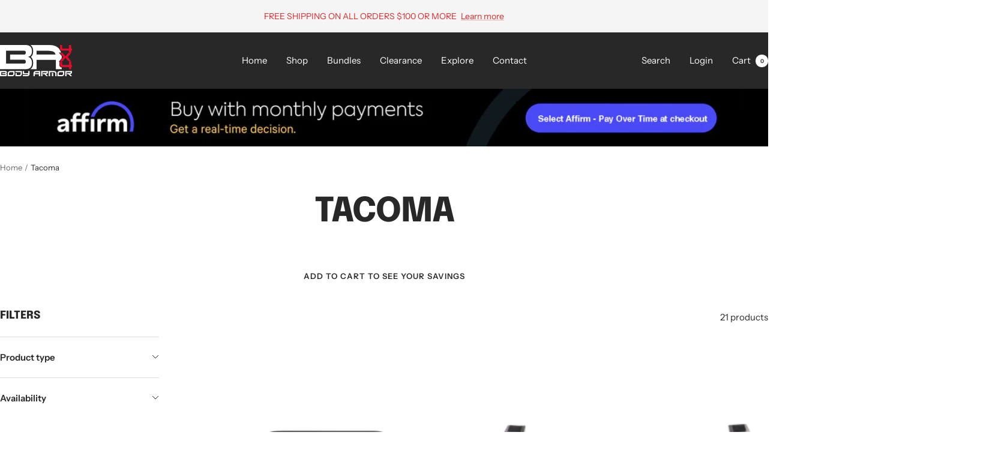

--- FILE ---
content_type: text/html; charset=utf-8
request_url: https://bodyarmor4x4.com/collections/toyota-tacoma
body_size: 58115
content:
<!doctype html><html class="no-js" lang="en" dir="ltr">
  <head>
    <meta charset="utf-8">
    <meta name="viewport" content="width=device-width, initial-scale=1.0, height=device-height, minimum-scale=1.0, maximum-scale=1.0">
    <meta name="theme-color" content="#282828">

    <title>Tacoma</title><link rel="canonical" href="https://bodyarmor4x4.com/collections/toyota-tacoma"><link rel="shortcut icon" href="//bodyarmor4x4.com/cdn/shop/files/body-armor-logo_0c0e3034-b74c-4538-b595-3297f26a58d5.png?v=1660164367&width=96" type="image/png"><link rel="preconnect" href="https://cdn.shopify.com">
    <link rel="dns-prefetch" href="https://productreviews.shopifycdn.com">
    <link rel="dns-prefetch" href="https://www.google-analytics.com"><link rel="preconnect" href="https://fonts.shopifycdn.com" crossorigin><link rel="preload" as="style" href="//bodyarmor4x4.com/cdn/shop/t/46/assets/theme.css?v=181168728259075964181734974602">
    <link rel="preload" as="script" href="//bodyarmor4x4.com/cdn/shop/t/46/assets/vendor.js?v=32643890569905814191734376660">
    <link rel="preload" as="script" href="//bodyarmor4x4.com/cdn/shop/t/46/assets/theme.js?v=175920955535034634291736523680"><meta property="og:type" content="website">
  <meta property="og:title" content="Tacoma"><meta property="og:url" content="https://bodyarmor4x4.com/collections/toyota-tacoma">
<meta property="og:site_name" content="Body Armor 4x4"><meta name="twitter:card" content="summary"><meta name="twitter:title" content="Tacoma">
  <meta name="twitter:description" content="">
    <script type="application/ld+json">
  {
    "@context": "https://schema.org",
    "@type": "BreadcrumbList",
    "itemListElement": [{
        "@type": "ListItem",
        "position": 1,
        "name": "Home",
        "item": "https://bodyarmor4x4.com"
      },{
            "@type": "ListItem",
            "position": 2,
            "name": "Tacoma",
            "item": "https://bodyarmor4x4.com/collections/toyota-tacoma"
          }]
  }
</script>
    <link rel="preload" href="//bodyarmor4x4.com/cdn/fonts/epilogue/epilogue_n8.fce680a466ed4f23f54385c46aa2c014c51d421a.woff2" as="font" type="font/woff2" crossorigin><link rel="preload" href="//bodyarmor4x4.com/cdn/fonts/instrument_sans/instrumentsans_n4.db86542ae5e1596dbdb28c279ae6c2086c4c5bfa.woff2" as="font" type="font/woff2" crossorigin><style>
  /* Typography (heading) */
  @font-face {
  font-family: Epilogue;
  font-weight: 800;
  font-style: normal;
  font-display: swap;
  src: url("//bodyarmor4x4.com/cdn/fonts/epilogue/epilogue_n8.fce680a466ed4f23f54385c46aa2c014c51d421a.woff2") format("woff2"),
       url("//bodyarmor4x4.com/cdn/fonts/epilogue/epilogue_n8.2961970d19583d06f062e98ceb588027397f5810.woff") format("woff");
}

@font-face {
  font-family: Epilogue;
  font-weight: 800;
  font-style: italic;
  font-display: swap;
  src: url("//bodyarmor4x4.com/cdn/fonts/epilogue/epilogue_i8.ff761dcfbf0a5437130c88f1b2679b905f7ed608.woff2") format("woff2"),
       url("//bodyarmor4x4.com/cdn/fonts/epilogue/epilogue_i8.e7ca0c6d6c4d73469c08f9b99e243b2e63239caf.woff") format("woff");
}

/* Typography (body) */
  @font-face {
  font-family: "Instrument Sans";
  font-weight: 400;
  font-style: normal;
  font-display: swap;
  src: url("//bodyarmor4x4.com/cdn/fonts/instrument_sans/instrumentsans_n4.db86542ae5e1596dbdb28c279ae6c2086c4c5bfa.woff2") format("woff2"),
       url("//bodyarmor4x4.com/cdn/fonts/instrument_sans/instrumentsans_n4.510f1b081e58d08c30978f465518799851ef6d8b.woff") format("woff");
}

@font-face {
  font-family: "Instrument Sans";
  font-weight: 400;
  font-style: italic;
  font-display: swap;
  src: url("//bodyarmor4x4.com/cdn/fonts/instrument_sans/instrumentsans_i4.028d3c3cd8d085648c808ceb20cd2fd1eb3560e5.woff2") format("woff2"),
       url("//bodyarmor4x4.com/cdn/fonts/instrument_sans/instrumentsans_i4.7e90d82df8dee29a99237cd19cc529d2206706a2.woff") format("woff");
}

@font-face {
  font-family: "Instrument Sans";
  font-weight: 600;
  font-style: normal;
  font-display: swap;
  src: url("//bodyarmor4x4.com/cdn/fonts/instrument_sans/instrumentsans_n6.27dc66245013a6f7f317d383a3cc9a0c347fb42d.woff2") format("woff2"),
       url("//bodyarmor4x4.com/cdn/fonts/instrument_sans/instrumentsans_n6.1a71efbeeb140ec495af80aad612ad55e19e6d0e.woff") format("woff");
}

@font-face {
  font-family: "Instrument Sans";
  font-weight: 600;
  font-style: italic;
  font-display: swap;
  src: url("//bodyarmor4x4.com/cdn/fonts/instrument_sans/instrumentsans_i6.ba8063f6adfa1e7ffe690cc5efa600a1e0a8ec32.woff2") format("woff2"),
       url("//bodyarmor4x4.com/cdn/fonts/instrument_sans/instrumentsans_i6.a5bb29b76a0bb820ddaa9417675a5d0bafaa8c1f.woff") format("woff");
}

:root {--heading-color: 40, 40, 40;
    --text-color: 40, 40, 40;
    --background: 255, 255, 255;
    --secondary-background: 255, 255, 255;
    --border-color: 223, 223, 223;
    --border-color-darker: 169, 169, 169;
    --success-color: 46, 158, 123;
    --success-background: 213, 236, 229;
    --error-color: 222, 42, 42;
    --error-background: 253, 240, 240;
    --primary-button-background: 40, 40, 40;
    --primary-button-text-color: 255, 255, 255;
    --secondary-button-background: 40, 40, 40;
    --secondary-button-text-color: 255, 255, 255;
    --product-star-rating: 246, 164, 41;
    --product-on-sale-accent: 222, 42, 42;
    --product-sold-out-accent: 94, 144, 179;
    --product-custom-label-background: 64, 93, 230;
    --product-custom-label-text-color: 255, 255, 255;
    --product-custom-label-2-background: 243, 255, 52;
    --product-custom-label-2-text-color: 0, 0, 0;
    --product-low-stock-text-color: 222, 42, 42;
    --product-in-stock-text-color: 46, 158, 123;
    --loading-bar-background: 40, 40, 40;

    /* We duplicate some "base" colors as root colors, which is useful to use on drawer elements or popover without. Those should not be overridden to avoid issues */
    --root-heading-color: 40, 40, 40;
    --root-text-color: 40, 40, 40;
    --root-background: 255, 255, 255;
    --root-border-color: 223, 223, 223;
    --root-primary-button-background: 40, 40, 40;
    --root-primary-button-text-color: 255, 255, 255;

    --base-font-size: 15px;
    --heading-font-family: Epilogue, sans-serif;
    --heading-font-weight: 800;
    --heading-font-style: normal;
    --heading-text-transform: uppercase;
    --text-font-family: "Instrument Sans", sans-serif;
    --text-font-weight: 400;
    --text-font-style: normal;
    --text-font-bold-weight: 600;

    /* Typography (font size) */
    --heading-xxsmall-font-size: 11px;
    --heading-xsmall-font-size: 11px;
    --heading-small-font-size: 12px;
    --heading-large-font-size: 36px;
    --heading-h1-font-size: 36px;
    --heading-h2-font-size: 30px;
    --heading-h3-font-size: 26px;
    --heading-h4-font-size: 24px;
    --heading-h5-font-size: 20px;
    --heading-h6-font-size: 16px;

    /* Control the look and feel of the theme by changing radius of various elements */
    --button-border-radius: 30px;
    --block-border-radius: 0px;
    --block-border-radius-reduced: 0px;
    --color-swatch-border-radius: 0px;

    /* Button size */
    --button-height: 48px;
    --button-small-height: 40px;

    /* Form related */
    --form-input-field-height: 48px;
    --form-input-gap: 16px;
    --form-submit-margin: 24px;

    /* Product listing related variables */
    --product-list-block-spacing: 32px;

    /* Video related */
    --play-button-background: 255, 255, 255;
    --play-button-arrow: 40, 40, 40;

    /* RTL support */
    --transform-logical-flip: 1;
    --transform-origin-start: left;
    --transform-origin-end: right;

    /* Other */
    --zoom-cursor-svg-url: url(//bodyarmor4x4.com/cdn/shop/t/46/assets/zoom-cursor.svg?v=9016033108487760161734376682);
    --arrow-right-svg-url: url(//bodyarmor4x4.com/cdn/shop/t/46/assets/arrow-right.svg?v=70740017276485900791734376682);
    --arrow-left-svg-url: url(//bodyarmor4x4.com/cdn/shop/t/46/assets/arrow-left.svg?v=20859819828309117001734376682);

    /* Some useful variables that we can reuse in our CSS. Some explanation are needed for some of them:
       - container-max-width-minus-gutters: represents the container max width without the edge gutters
       - container-outer-width: considering the screen width, represent all the space outside the container
       - container-outer-margin: same as container-outer-width but get set to 0 inside a container
       - container-inner-width: the effective space inside the container (minus gutters)
       - grid-column-width: represents the width of a single column of the grid
       - vertical-breather: this is a variable that defines the global "spacing" between sections, and inside the section
                            to create some "breath" and minimum spacing
     */
    --container-max-width: 1600px;
    --container-gutter: 24px;
    --container-max-width-minus-gutters: calc(var(--container-max-width) - (var(--container-gutter)) * 2);
    --container-outer-width: max(calc((100vw - var(--container-max-width-minus-gutters)) / 2), var(--container-gutter));
    --container-outer-margin: var(--container-outer-width);
    --container-inner-width: calc(100vw - var(--container-outer-width) * 2);

    --grid-column-count: 10;
    --grid-gap: 24px;
    --grid-column-width: calc((100vw - var(--container-outer-width) * 2 - var(--grid-gap) * (var(--grid-column-count) - 1)) / var(--grid-column-count));

    --vertical-breather: 28px;
    --vertical-breather-tight: 28px;

    /* Shopify related variables */
    --payment-terms-background-color: #ffffff;
  }

  @media screen and (min-width: 741px) {
    :root {
      --container-gutter: 40px;
      --grid-column-count: 20;
      --vertical-breather: 40px;
      --vertical-breather-tight: 40px;

      /* Typography (font size) */
      --heading-xsmall-font-size: 12px;
      --heading-small-font-size: 13px;
      --heading-large-font-size: 52px;
      --heading-h1-font-size: 48px;
      --heading-h2-font-size: 38px;
      --heading-h3-font-size: 32px;
      --heading-h4-font-size: 24px;
      --heading-h5-font-size: 20px;
      --heading-h6-font-size: 18px;

      /* Form related */
      --form-input-field-height: 52px;
      --form-submit-margin: 32px;

      /* Button size */
      --button-height: 52px;
      --button-small-height: 44px;
    }
  }

  @media screen and (min-width: 1200px) {
    :root {
      --vertical-breather: 48px;
      --vertical-breather-tight: 48px;
      --product-list-block-spacing: 48px;

      /* Typography */
      --heading-large-font-size: 64px;
      --heading-h1-font-size: 56px;
      --heading-h2-font-size: 48px;
      --heading-h3-font-size: 36px;
      --heading-h4-font-size: 30px;
      --heading-h5-font-size: 24px;
      --heading-h6-font-size: 18px;
    }
  }

  @media screen and (min-width: 1600px) {
    :root {
      --vertical-breather: 48px;
      --vertical-breather-tight: 48px;
    }
  }
</style>
    <script>
  // This allows to expose several variables to the global scope, to be used in scripts
  window.themeVariables = {
    settings: {
      direction: "ltr",
      pageType: "collection",
      cartCount: 0,
      moneyFormat: "${{amount}}",
      moneyWithCurrencyFormat: "${{amount}} USD",
      showVendor: false,
      discountMode: "saving",
      currencyCodeEnabled: false,
      cartType: "page",
      cartCurrency: "USD",
      mobileZoomFactor: 2.5
    },

    routes: {
      host: "bodyarmor4x4.com",
      rootUrl: "\/",
      rootUrlWithoutSlash: '',
      cartUrl: "\/cart",
      cartAddUrl: "\/cart\/add",
      cartChangeUrl: "\/cart\/change",
      searchUrl: "\/search",
      predictiveSearchUrl: "\/search\/suggest",
      productRecommendationsUrl: "\/recommendations\/products"
    },

    strings: {
      accessibilityDelete: "Delete",
      accessibilityClose: "Close",
      collectionSoldOut: "Sold out",
      collectionDiscount: "Save @savings@",
      productSalePrice: "Sale price",
      productRegularPrice: "Regular price",
      productFormUnavailable: "Unavailable",
      productFormSoldOut: "Sold out",
      productFormPreOrder: "Pre-order",
      productFormAddToCart: "Add to cart",
      searchNoResults: "No results could be found.",
      searchNewSearch: "New search",
      searchProducts: "Products",
      searchArticles: "Journal",
      searchPages: "Pages",
      searchCollections: "Collections",
      cartViewCart: "View cart",
      cartItemAdded: "Item added to your cart!",
      cartItemAddedShort: "Added to your cart!",
      cartAddOrderNote: "Add order note",
      cartEditOrderNote: "Edit order note",
      shippingEstimatorNoResults: "Sorry, we do not ship to your address.",
      shippingEstimatorOneResult: "There is one shipping rate for your address:",
      shippingEstimatorMultipleResults: "There are several shipping rates for your address:",
      shippingEstimatorError: "One or more error occurred while retrieving shipping rates:"
    },

    libs: {
      flickity: "\/\/bodyarmor4x4.com\/cdn\/shop\/t\/46\/assets\/flickity.js?v=176646718982628074891734376660",
      photoswipe: "\/\/bodyarmor4x4.com\/cdn\/shop\/t\/46\/assets\/photoswipe.js?v=132268647426145925301734376660",
      qrCode: "\/\/bodyarmor4x4.com\/cdn\/shopifycloud\/storefront\/assets\/themes_support\/vendor\/qrcode-3f2b403b.js"
    },

    breakpoints: {
      phone: 'screen and (max-width: 740px)',
      tablet: 'screen and (min-width: 741px) and (max-width: 999px)',
      tabletAndUp: 'screen and (min-width: 741px)',
      pocket: 'screen and (max-width: 999px)',
      lap: 'screen and (min-width: 1000px) and (max-width: 1199px)',
      lapAndUp: 'screen and (min-width: 1000px)',
      desktop: 'screen and (min-width: 1200px)',
      wide: 'screen and (min-width: 1400px)'
    }
  };

  window.addEventListener('pageshow', async () => {
    const cartContent = await (await fetch(`${window.themeVariables.routes.cartUrl}.js`, {cache: 'reload'})).json();
    document.documentElement.dispatchEvent(new CustomEvent('cart:refresh', {detail: {cart: cartContent}}));
  });

  if ('noModule' in HTMLScriptElement.prototype) {
    // Old browsers (like IE) that does not support module will be considered as if not executing JS at all
    document.documentElement.className = document.documentElement.className.replace('no-js', 'js');

    requestAnimationFrame(() => {
      const viewportHeight = (window.visualViewport ? window.visualViewport.height : document.documentElement.clientHeight);
      document.documentElement.style.setProperty('--window-height',viewportHeight + 'px');
    });
  }</script>

    <link rel="stylesheet" href="//bodyarmor4x4.com/cdn/shop/t/46/assets/theme.css?v=181168728259075964181734974602">

    <script src="//bodyarmor4x4.com/cdn/shop/t/46/assets/vendor.js?v=32643890569905814191734376660" defer></script>
    <script src="//bodyarmor4x4.com/cdn/shop/t/46/assets/theme.js?v=175920955535034634291736523680" defer></script>
    <script src="//bodyarmor4x4.com/cdn/shop/t/46/assets/custom.js?v=167639537848865775061734376659" defer></script>

    <script>window.performance && window.performance.mark && window.performance.mark('shopify.content_for_header.start');</script><meta name="google-site-verification" content="54WUY5bXgACdyYTig2sJzA2dKTO5qVZ3EDbCfD60UeA">
<meta name="facebook-domain-verification" content="pqt407tz64zl0keaw2i56smwymivcg">
<meta id="shopify-digital-wallet" name="shopify-digital-wallet" content="/57579438141/digital_wallets/dialog">
<meta name="shopify-checkout-api-token" content="2f7cc7336cec62a2126d979af6b7ba75">
<meta id="in-context-paypal-metadata" data-shop-id="57579438141" data-venmo-supported="false" data-environment="production" data-locale="en_US" data-paypal-v4="true" data-currency="USD">
<link rel="alternate" type="application/atom+xml" title="Feed" href="/collections/toyota-tacoma.atom" />
<link rel="alternate" type="application/json+oembed" href="https://bodyarmor4x4.com/collections/toyota-tacoma.oembed">
<script async="async" src="/checkouts/internal/preloads.js?locale=en-US"></script>
<link rel="preconnect" href="https://shop.app" crossorigin="anonymous">
<script async="async" src="https://shop.app/checkouts/internal/preloads.js?locale=en-US&shop_id=57579438141" crossorigin="anonymous"></script>
<script id="apple-pay-shop-capabilities" type="application/json">{"shopId":57579438141,"countryCode":"US","currencyCode":"USD","merchantCapabilities":["supports3DS"],"merchantId":"gid:\/\/shopify\/Shop\/57579438141","merchantName":"Body Armor 4x4","requiredBillingContactFields":["postalAddress","email","phone"],"requiredShippingContactFields":["postalAddress","email","phone"],"shippingType":"shipping","supportedNetworks":["visa","masterCard","amex","discover","elo","jcb"],"total":{"type":"pending","label":"Body Armor 4x4","amount":"1.00"},"shopifyPaymentsEnabled":true,"supportsSubscriptions":true}</script>
<script id="shopify-features" type="application/json">{"accessToken":"2f7cc7336cec62a2126d979af6b7ba75","betas":["rich-media-storefront-analytics"],"domain":"bodyarmor4x4.com","predictiveSearch":true,"shopId":57579438141,"locale":"en"}</script>
<script>var Shopify = Shopify || {};
Shopify.shop = "body-armor-4x4.myshopify.com";
Shopify.locale = "en";
Shopify.currency = {"active":"USD","rate":"1.0"};
Shopify.country = "US";
Shopify.theme = {"name":"Copy of Focal - Launch Dec 16 (Updated Theme)","id":173459079540,"schema_name":"Focal","schema_version":"12.4.0","theme_store_id":714,"role":"main"};
Shopify.theme.handle = "null";
Shopify.theme.style = {"id":null,"handle":null};
Shopify.cdnHost = "bodyarmor4x4.com/cdn";
Shopify.routes = Shopify.routes || {};
Shopify.routes.root = "/";</script>
<script type="module">!function(o){(o.Shopify=o.Shopify||{}).modules=!0}(window);</script>
<script>!function(o){function n(){var o=[];function n(){o.push(Array.prototype.slice.apply(arguments))}return n.q=o,n}var t=o.Shopify=o.Shopify||{};t.loadFeatures=n(),t.autoloadFeatures=n()}(window);</script>
<script>
  window.ShopifyPay = window.ShopifyPay || {};
  window.ShopifyPay.apiHost = "shop.app\/pay";
  window.ShopifyPay.redirectState = null;
</script>
<script id="shop-js-analytics" type="application/json">{"pageType":"collection"}</script>
<script defer="defer" async type="module" src="//bodyarmor4x4.com/cdn/shopifycloud/shop-js/modules/v2/client.init-shop-cart-sync_BdyHc3Nr.en.esm.js"></script>
<script defer="defer" async type="module" src="//bodyarmor4x4.com/cdn/shopifycloud/shop-js/modules/v2/chunk.common_Daul8nwZ.esm.js"></script>
<script type="module">
  await import("//bodyarmor4x4.com/cdn/shopifycloud/shop-js/modules/v2/client.init-shop-cart-sync_BdyHc3Nr.en.esm.js");
await import("//bodyarmor4x4.com/cdn/shopifycloud/shop-js/modules/v2/chunk.common_Daul8nwZ.esm.js");

  window.Shopify.SignInWithShop?.initShopCartSync?.({"fedCMEnabled":true,"windoidEnabled":true});

</script>
<script>
  window.Shopify = window.Shopify || {};
  if (!window.Shopify.featureAssets) window.Shopify.featureAssets = {};
  window.Shopify.featureAssets['shop-js'] = {"shop-cart-sync":["modules/v2/client.shop-cart-sync_QYOiDySF.en.esm.js","modules/v2/chunk.common_Daul8nwZ.esm.js"],"init-fed-cm":["modules/v2/client.init-fed-cm_DchLp9rc.en.esm.js","modules/v2/chunk.common_Daul8nwZ.esm.js"],"shop-button":["modules/v2/client.shop-button_OV7bAJc5.en.esm.js","modules/v2/chunk.common_Daul8nwZ.esm.js"],"init-windoid":["modules/v2/client.init-windoid_DwxFKQ8e.en.esm.js","modules/v2/chunk.common_Daul8nwZ.esm.js"],"shop-cash-offers":["modules/v2/client.shop-cash-offers_DWtL6Bq3.en.esm.js","modules/v2/chunk.common_Daul8nwZ.esm.js","modules/v2/chunk.modal_CQq8HTM6.esm.js"],"shop-toast-manager":["modules/v2/client.shop-toast-manager_CX9r1SjA.en.esm.js","modules/v2/chunk.common_Daul8nwZ.esm.js"],"init-shop-email-lookup-coordinator":["modules/v2/client.init-shop-email-lookup-coordinator_UhKnw74l.en.esm.js","modules/v2/chunk.common_Daul8nwZ.esm.js"],"pay-button":["modules/v2/client.pay-button_DzxNnLDY.en.esm.js","modules/v2/chunk.common_Daul8nwZ.esm.js"],"avatar":["modules/v2/client.avatar_BTnouDA3.en.esm.js"],"init-shop-cart-sync":["modules/v2/client.init-shop-cart-sync_BdyHc3Nr.en.esm.js","modules/v2/chunk.common_Daul8nwZ.esm.js"],"shop-login-button":["modules/v2/client.shop-login-button_D8B466_1.en.esm.js","modules/v2/chunk.common_Daul8nwZ.esm.js","modules/v2/chunk.modal_CQq8HTM6.esm.js"],"init-customer-accounts-sign-up":["modules/v2/client.init-customer-accounts-sign-up_C8fpPm4i.en.esm.js","modules/v2/client.shop-login-button_D8B466_1.en.esm.js","modules/v2/chunk.common_Daul8nwZ.esm.js","modules/v2/chunk.modal_CQq8HTM6.esm.js"],"init-shop-for-new-customer-accounts":["modules/v2/client.init-shop-for-new-customer-accounts_CVTO0Ztu.en.esm.js","modules/v2/client.shop-login-button_D8B466_1.en.esm.js","modules/v2/chunk.common_Daul8nwZ.esm.js","modules/v2/chunk.modal_CQq8HTM6.esm.js"],"init-customer-accounts":["modules/v2/client.init-customer-accounts_dRgKMfrE.en.esm.js","modules/v2/client.shop-login-button_D8B466_1.en.esm.js","modules/v2/chunk.common_Daul8nwZ.esm.js","modules/v2/chunk.modal_CQq8HTM6.esm.js"],"shop-follow-button":["modules/v2/client.shop-follow-button_CkZpjEct.en.esm.js","modules/v2/chunk.common_Daul8nwZ.esm.js","modules/v2/chunk.modal_CQq8HTM6.esm.js"],"lead-capture":["modules/v2/client.lead-capture_BntHBhfp.en.esm.js","modules/v2/chunk.common_Daul8nwZ.esm.js","modules/v2/chunk.modal_CQq8HTM6.esm.js"],"checkout-modal":["modules/v2/client.checkout-modal_CfxcYbTm.en.esm.js","modules/v2/chunk.common_Daul8nwZ.esm.js","modules/v2/chunk.modal_CQq8HTM6.esm.js"],"shop-login":["modules/v2/client.shop-login_Da4GZ2H6.en.esm.js","modules/v2/chunk.common_Daul8nwZ.esm.js","modules/v2/chunk.modal_CQq8HTM6.esm.js"],"payment-terms":["modules/v2/client.payment-terms_MV4M3zvL.en.esm.js","modules/v2/chunk.common_Daul8nwZ.esm.js","modules/v2/chunk.modal_CQq8HTM6.esm.js"]};
</script>
<script>(function() {
  var isLoaded = false;
  function asyncLoad() {
    if (isLoaded) return;
    isLoaded = true;
    var urls = ["https:\/\/cdn.shopify.com\/s\/files\/1\/0575\/7943\/8141\/t\/28\/assets\/globo.filter.init.js?shop=body-armor-4x4.myshopify.com","https:\/\/cdn-bundler.nice-team.net\/app\/js\/bundler.js?shop=body-armor-4x4.myshopify.com","\/\/loader.wisepops.com\/get-loader.js?v=1\u0026site=ikehPNqEWV\u0026shop=body-armor-4x4.myshopify.com","https:\/\/cdn.nfcube.com\/08c4ce83d223deee85530d539d71e9a4.js?shop=body-armor-4x4.myshopify.com","https:\/\/d5zu2f4xvqanl.cloudfront.net\/42\/fe\/loader_2.js?shop=body-armor-4x4.myshopify.com","https:\/\/cdn.attn.tv\/bodyarmor4x4\/dtag.js?shop=body-armor-4x4.myshopify.com","https:\/\/static.shareasale.com\/json\/shopify\/shareasale-tracking.js?sasmid=144799\u0026ssmtid=19038\u0026shop=body-armor-4x4.myshopify.com","https:\/\/d33a6lvgbd0fej.cloudfront.net\/script_tag\/secomapp.scripttag.js?shop=body-armor-4x4.myshopify.com","https:\/\/cdn.hextom.com\/js\/eventpromotionbar.js?shop=body-armor-4x4.myshopify.com","https:\/\/api-na1.hubapi.com\/scriptloader\/v1\/4359305.js?shop=body-armor-4x4.myshopify.com"];
    for (var i = 0; i < urls.length; i++) {
      var s = document.createElement('script');
      s.type = 'text/javascript';
      s.async = true;
      s.src = urls[i];
      var x = document.getElementsByTagName('script')[0];
      x.parentNode.insertBefore(s, x);
    }
  };
  if(window.attachEvent) {
    window.attachEvent('onload', asyncLoad);
  } else {
    window.addEventListener('load', asyncLoad, false);
  }
})();</script>
<script id="__st">var __st={"a":57579438141,"offset":-28800,"reqid":"ba7036c4-c331-4865-8d52-c71aab193f7c-1769018688","pageurl":"bodyarmor4x4.com\/collections\/toyota-tacoma","u":"dd90907e8d8a","p":"collection","rtyp":"collection","rid":272347955261};</script>
<script>window.ShopifyPaypalV4VisibilityTracking = true;</script>
<script id="captcha-bootstrap">!function(){'use strict';const t='contact',e='account',n='new_comment',o=[[t,t],['blogs',n],['comments',n],[t,'customer']],c=[[e,'customer_login'],[e,'guest_login'],[e,'recover_customer_password'],[e,'create_customer']],r=t=>t.map((([t,e])=>`form[action*='/${t}']:not([data-nocaptcha='true']) input[name='form_type'][value='${e}']`)).join(','),a=t=>()=>t?[...document.querySelectorAll(t)].map((t=>t.form)):[];function s(){const t=[...o],e=r(t);return a(e)}const i='password',u='form_key',d=['recaptcha-v3-token','g-recaptcha-response','h-captcha-response',i],f=()=>{try{return window.sessionStorage}catch{return}},m='__shopify_v',_=t=>t.elements[u];function p(t,e,n=!1){try{const o=window.sessionStorage,c=JSON.parse(o.getItem(e)),{data:r}=function(t){const{data:e,action:n}=t;return t[m]||n?{data:e,action:n}:{data:t,action:n}}(c);for(const[e,n]of Object.entries(r))t.elements[e]&&(t.elements[e].value=n);n&&o.removeItem(e)}catch(o){console.error('form repopulation failed',{error:o})}}const l='form_type',E='cptcha';function T(t){t.dataset[E]=!0}const w=window,h=w.document,L='Shopify',v='ce_forms',y='captcha';let A=!1;((t,e)=>{const n=(g='f06e6c50-85a8-45c8-87d0-21a2b65856fe',I='https://cdn.shopify.com/shopifycloud/storefront-forms-hcaptcha/ce_storefront_forms_captcha_hcaptcha.v1.5.2.iife.js',D={infoText:'Protected by hCaptcha',privacyText:'Privacy',termsText:'Terms'},(t,e,n)=>{const o=w[L][v],c=o.bindForm;if(c)return c(t,g,e,D).then(n);var r;o.q.push([[t,g,e,D],n]),r=I,A||(h.body.append(Object.assign(h.createElement('script'),{id:'captcha-provider',async:!0,src:r})),A=!0)});var g,I,D;w[L]=w[L]||{},w[L][v]=w[L][v]||{},w[L][v].q=[],w[L][y]=w[L][y]||{},w[L][y].protect=function(t,e){n(t,void 0,e),T(t)},Object.freeze(w[L][y]),function(t,e,n,w,h,L){const[v,y,A,g]=function(t,e,n){const i=e?o:[],u=t?c:[],d=[...i,...u],f=r(d),m=r(i),_=r(d.filter((([t,e])=>n.includes(e))));return[a(f),a(m),a(_),s()]}(w,h,L),I=t=>{const e=t.target;return e instanceof HTMLFormElement?e:e&&e.form},D=t=>v().includes(t);t.addEventListener('submit',(t=>{const e=I(t);if(!e)return;const n=D(e)&&!e.dataset.hcaptchaBound&&!e.dataset.recaptchaBound,o=_(e),c=g().includes(e)&&(!o||!o.value);(n||c)&&t.preventDefault(),c&&!n&&(function(t){try{if(!f())return;!function(t){const e=f();if(!e)return;const n=_(t);if(!n)return;const o=n.value;o&&e.removeItem(o)}(t);const e=Array.from(Array(32),(()=>Math.random().toString(36)[2])).join('');!function(t,e){_(t)||t.append(Object.assign(document.createElement('input'),{type:'hidden',name:u})),t.elements[u].value=e}(t,e),function(t,e){const n=f();if(!n)return;const o=[...t.querySelectorAll(`input[type='${i}']`)].map((({name:t})=>t)),c=[...d,...o],r={};for(const[a,s]of new FormData(t).entries())c.includes(a)||(r[a]=s);n.setItem(e,JSON.stringify({[m]:1,action:t.action,data:r}))}(t,e)}catch(e){console.error('failed to persist form',e)}}(e),e.submit())}));const S=(t,e)=>{t&&!t.dataset[E]&&(n(t,e.some((e=>e===t))),T(t))};for(const o of['focusin','change'])t.addEventListener(o,(t=>{const e=I(t);D(e)&&S(e,y())}));const B=e.get('form_key'),M=e.get(l),P=B&&M;t.addEventListener('DOMContentLoaded',(()=>{const t=y();if(P)for(const e of t)e.elements[l].value===M&&p(e,B);[...new Set([...A(),...v().filter((t=>'true'===t.dataset.shopifyCaptcha))])].forEach((e=>S(e,t)))}))}(h,new URLSearchParams(w.location.search),n,t,e,['guest_login'])})(!0,!0)}();</script>
<script integrity="sha256-4kQ18oKyAcykRKYeNunJcIwy7WH5gtpwJnB7kiuLZ1E=" data-source-attribution="shopify.loadfeatures" defer="defer" src="//bodyarmor4x4.com/cdn/shopifycloud/storefront/assets/storefront/load_feature-a0a9edcb.js" crossorigin="anonymous"></script>
<script crossorigin="anonymous" defer="defer" src="//bodyarmor4x4.com/cdn/shopifycloud/storefront/assets/shopify_pay/storefront-65b4c6d7.js?v=20250812"></script>
<script data-source-attribution="shopify.dynamic_checkout.dynamic.init">var Shopify=Shopify||{};Shopify.PaymentButton=Shopify.PaymentButton||{isStorefrontPortableWallets:!0,init:function(){window.Shopify.PaymentButton.init=function(){};var t=document.createElement("script");t.src="https://bodyarmor4x4.com/cdn/shopifycloud/portable-wallets/latest/portable-wallets.en.js",t.type="module",document.head.appendChild(t)}};
</script>
<script data-source-attribution="shopify.dynamic_checkout.buyer_consent">
  function portableWalletsHideBuyerConsent(e){var t=document.getElementById("shopify-buyer-consent"),n=document.getElementById("shopify-subscription-policy-button");t&&n&&(t.classList.add("hidden"),t.setAttribute("aria-hidden","true"),n.removeEventListener("click",e))}function portableWalletsShowBuyerConsent(e){var t=document.getElementById("shopify-buyer-consent"),n=document.getElementById("shopify-subscription-policy-button");t&&n&&(t.classList.remove("hidden"),t.removeAttribute("aria-hidden"),n.addEventListener("click",e))}window.Shopify?.PaymentButton&&(window.Shopify.PaymentButton.hideBuyerConsent=portableWalletsHideBuyerConsent,window.Shopify.PaymentButton.showBuyerConsent=portableWalletsShowBuyerConsent);
</script>
<script data-source-attribution="shopify.dynamic_checkout.cart.bootstrap">document.addEventListener("DOMContentLoaded",(function(){function t(){return document.querySelector("shopify-accelerated-checkout-cart, shopify-accelerated-checkout")}if(t())Shopify.PaymentButton.init();else{new MutationObserver((function(e,n){t()&&(Shopify.PaymentButton.init(),n.disconnect())})).observe(document.body,{childList:!0,subtree:!0})}}));
</script>
<link id="shopify-accelerated-checkout-styles" rel="stylesheet" media="screen" href="https://bodyarmor4x4.com/cdn/shopifycloud/portable-wallets/latest/accelerated-checkout-backwards-compat.css" crossorigin="anonymous">
<style id="shopify-accelerated-checkout-cart">
        #shopify-buyer-consent {
  margin-top: 1em;
  display: inline-block;
  width: 100%;
}

#shopify-buyer-consent.hidden {
  display: none;
}

#shopify-subscription-policy-button {
  background: none;
  border: none;
  padding: 0;
  text-decoration: underline;
  font-size: inherit;
  cursor: pointer;
}

#shopify-subscription-policy-button::before {
  box-shadow: none;
}

      </style>

<script>window.performance && window.performance.mark && window.performance.mark('shopify.content_for_header.end');</script>
    <!-- Start of HubSpot Embed Code -->

<script type="text/javascript" id="hs-script-loader" async defer src="//js.hs-scripts.com/4359305.js?businessUnitId=368422"></script>

<!-- End of HubSpot Embed Code -->
<script src="https://app.termly.io/resource-blocker/e7463429-97dc-4622-b1d9-2574a6d1bb2c"></script>
  <!-- BEGIN app block: shopify://apps/attentive/blocks/attn-tag/8df62c72-8fe4-407e-a5b3-72132be30a0d --><script type="text/javascript" src="https://cdn.attn.tv/bodyarmor4x4/dtag.js?source=app-embed" defer="defer"></script>


<!-- END app block --><!-- BEGIN app block: shopify://apps/tipo-related-products/blocks/app-embed/75cf2d86-3988-45e7-8f28-ada23c99704f --><script type="text/javascript">
  
    
    
    var Globo = Globo || {};
    window.Globo.RelatedProducts = window.Globo.RelatedProducts || {}; window.moneyFormat = "${{amount}}"; window.shopCurrency = "USD";
    window.globoRelatedProductsConfig = {
      __webpack_public_path__ : "https://cdn.shopify.com/extensions/019a6293-eea2-75db-9d64-cc7878a1288f/related-test-cli3-121/assets/", apiUrl: "https://related-products.globo.io/api", alternateApiUrl: "https://related-products.globo.io",
      shop: "body-armor-4x4.myshopify.com", domain: "bodyarmor4x4.com",themeOs20: true, page: 'collection',
      customer:null,
      urls:  { search: "\/search", collection: "\/collections" },
      translation: {"add_to_cart":"Add to cart","added_to_cart":"Added to cart","add_selected_to_cart":"Add selected to cart","added_selected_to_cart":"Added selected to cart","sale":"Sale","total_price":"Total price:","this_item":"This item:","sold_out":"Sold out","add_to_cart_short":"ADD","added_to_cart_short":"ADDED"},
      settings: {"hidewatermark":false,"redirect":true,"new_tab":true,"image_ratio":"400:500","hidden_tags":null,"exclude_tags":null,"hidden_collections":null,"carousel_autoplay":false,"carousel_disable_in_mobile":false,"carousel_items":"3","hideprice":false,"discount":{"enable":false,"condition":"any","type":"percentage","value":10},"sold_out":false,"carousel_loop":true,"carousel_rtl":false,"visible_tags":null},
      boughtTogetherIds: {},
      trendingProducts: [6860155584573,6860154470461,6860161843261,6860161876029,6860156928061,6860102598717,6860155027517,6860161220669,6860154175549,6860157386813,6860154535997,6860162302013,6860153618493,6860100927549,14865755079028,6860158861373,6860155781181,6860161024061,6860155191357,7388805267517,7298210824253,7388800286781,6860139167805,6860139429949,6860103909437,6860104237117,6860153126973,6860162400317,6860161581117,6860158730301,6860161286205,6860158500925,6860154634301,7123112984637,7133362585661,6860101189693,6860155519037,6860154798141,6947282452541,6860154110013,6860155093053,6860156043325,6860158795837,7123113902141,6860153684029,6860155158589,6914489581629,6860159025213,6860160041021,6860160598077],
      productBoughtTogether: {"type":"product_bought_together","enable":1,"title":{"text":"Frequently Bought Together","color":"#282828","fontSize":"28","align":"left"},"subtitle":{"text":null,"color":"#282828","fontSize":"18"},"limit":3,"maxWidth":"1200","conditions":[{"id":"manual","status":1},{"id":"bought_together","status":1},{"id":"vendor","type":"same","status":0},{"id":"type","type":"same","status":0},{"id":"collection","type":"same","status":0},{"id":"tags","type":"same","status":0},{"id":"global","status":0}],"template":{"id":"2","elements":["price","addToCartBtn","saleLabel"],"productTitle":{"fontSize":"15","color":"#282828"},"productPrice":{"fontSize":"14","color":"#282828"},"productOldPrice":{"fontSize":"14","color":"#282828"},"button":{"fontSize":"14","color":"#ffffff","backgroundColor":"#282828"},"saleLabel":{"color":"#ffffff","backgroundColor":"#f15656"},"this_item":true,"selected":true},"random":false,"discount":true},
      productRelated: {"type":"product_related","enable":true,"title":{"text":"RELATED PRODUCTS","color":"#282828","fontSize":"25","align":"center"},"subtitle":{"text":null,"color":"#282828","fontSize":"14"},"limit":8,"maxWidth":null,"conditions":[{"id":"bought_together","status":1},{"id":"manual","status":1},{"id":"collection","type":"same","status":0},{"id":"vendor","type":"same","status":0},{"id":"type","type":"same","status":0},{"id":"tags","type":"same","status":0},{"id":"global","status":0}],"template":{"id":"1","elements":["price","saleLabel","customCarousel","addToCartBtn"],"productTitle":{"fontSize":"14","color":"#282828"},"productPrice":{"fontSize":"12","color":"#282828"},"productOldPrice":{"fontSize":"12","color":"#282828"},"button":{"fontSize":"13","color":"#ffffff","backgroundColor":"#282828"},"saleLabel":{"color":"#ffffff","backgroundColor":"#e70505"},"this_item":false,"selected":false,"customCarousel":{"large":5,"small":5,"tablet":3,"mobile":2}},"random":false,"discount":false},
      cart: {"type":"cart","enable":false,"title":{"text":"What else do you need?","color":"#212121","fontSize":"20","align":"left"},"subtitle":{"text":"","color":"#212121","fontSize":"18"},"limit":3,"maxWidth":1170,"conditions":[{"id":"manual","status":1},{"id":"bought_together","status":1},{"id":"tags","type":"same","status":1},{"id":"global","status":1}],"template":{"id":"3","elements":["price","addToCartBtn","variantSelector","saleLabel"],"productTitle":{"fontSize":"14","color":"#212121"},"productPrice":{"fontSize":"14","color":"#212121"},"productOldPrice":{"fontSize":16,"color":"#919191"},"button":{"fontSize":"15","color":"#ffffff","backgroundColor":"#212121"},"saleLabel":{"color":"#fff","backgroundColor":"#c00000"},"this_item":true,"selected":true},"random":false,"discount":false},
      basis_collection_handle: 'globo_basis_collection',
      widgets: [{"id":8979,"title":{"trans":[],"text":"Black Friday Mega Sale","color":"#282828","fontSize":"60","align":"center"},"subtitle":{"trans":[],"text":null,"color":"#282828","fontSize":"14"},"when":null,"conditions":{"type":["collection"],"condition":{"id":"274694111293","title":"Black Friday Mega Sale","handle":"black-friday-mega-sale","image":null}},"template":{"id":"1","elements":["price",null,null,"saleLabel","customCarousel"],"productTitle":{"fontSize":"14","color":"#282828"},"productPrice":{"fontSize":"12","color":"#282828"},"productOldPrice":{"fontSize":"12","color":"#282828"},"button":{"fontSize":"13","color":"#ffffff","backgroundColor":"#282828"},"saleLabel":{"color":"#ffffff","backgroundColor":"#f15656"},"selected":true,"this_item":true,"customCarousel":{"large":"4","small":"4","tablet":"3","mobile":"2"}},"positions":["other"],"maxWidth":1200,"limit":4,"random":0,"discount":0,"sort":0,"enable":0,"type":"widget"},{"id":8516,"title":{"trans":[],"text":"BEST SELLERS","color":"#0f0f0f","fontSize":"60","align":"center"},"subtitle":{"trans":[],"text":null,"color":"#414141","fontSize":"60"},"when":null,"conditions":{"type":["collection"],"condition":{"id":"272202924093","title":"Best Sellers","handle":"best-sellers","image":null}},"template":{"id":"1","elements":["price",null,null,"saleLabel","customCarousel"],"productTitle":{"fontSize":"14","color":"#282828"},"productPrice":{"fontSize":"12","color":"#282828"},"productOldPrice":{"fontSize":"12","color":"#282828"},"button":{"fontSize":"13","color":"#ffffff","backgroundColor":"#282828"},"saleLabel":{"color":"#ffffff","backgroundColor":"#f15656"},"selected":true,"this_item":true,"customCarousel":{"large":"4","small":"4","tablet":"3","mobile":"2"}},"positions":["other"],"maxWidth":1200,"limit":12,"random":0,"discount":0,"sort":0,"enable":1,"type":"widget"}],
      offers: [],
      view_name: 'globo.alsobought', cart_properties_name: '_bundle', upsell_properties_name: '_upsell_bundle',
      discounted_ids: [],discount_min_amount: 0,offerdiscounted_ids: [],offerdiscount_min_amount: 0,data: {},cartdata:{ ids: [],handles: [], vendors: [], types: [], tags: [], collections: [] },upselldatas:{},cartitems:[],cartitemhandles: [],manualCollectionsDatas: {},layouts: [],
      no_image_url: "https://cdn.shopify.com/s/images/admin/no-image-large.gif",
      manualRecommendations:[], manualVendors:[], manualTags:[], manualProductTypes:[], manualCollections:[],
      app_version : 2,
      collection_handle: "toyota-tacoma", curPlan :  "PROFESSIONAL" ,
    }; globoRelatedProductsConfig.settings.hidewatermark= true;
     globoRelatedProductsConfig.manualCollections = []; globoRelatedProductsConfig.manualProductTypes = []; globoRelatedProductsConfig.manualTags = {"Model_Tacoma":["Model_Tacoma"],"Model_Tundra":["Model_Tundra"],"make_DODGE":["make_DODGE"],"make_SUBARU":["make_SUBARU"],"make_JEEP":["make_JEEP"],"make_CHEVROLET":["make_CHEVROLET"],"make_GMC":["make_GMC"]}; globoRelatedProductsConfig.manualVendors = [];   
</script>
<style>
  
    
    
    
    
    
    

    
  
    
    
    
    
    
    

    
  
</style>
<script>
  document.addEventListener('DOMContentLoaded', function () {
    document.querySelectorAll('[class*=globo_widget_]').forEach(function (el) {
      if (el.clientWidth < 600) {
        el.classList.add('globo_widget_mobile');
      }
    });
  });
</script>

<!-- BEGIN app snippet: globo-alsobought-style -->
<style>
    .ga-products-box .ga-product_image:after{padding-top:100%;}
    @media only screen and (max-width:749px){.return-link-wrapper{margin-bottom:0 !important;}}
    
        
        
            
                
                
                  .ga-products-box .ga-product_image:after{padding-top:125.0%;}
                
            
        
    
    
        
#wigget_8979{max-width:1200px;margin:15px auto;} #wigget_8979 h2{color:#282828;font-size:60px;text-align:center;}  #wigget_8979 .ga-subtitle{color:#282828;font-size:14px;text-align:center;}  #wigget_8979 .ga-product_title, #wigget_8979 select.ga-product_variant_select{color:#282828;font-size:14px;} #wigget_8979 span.ga-product_price{color:#282828;font-size:12px;}  #wigget_8979 .ga-product_oldprice{color:#282828;font-size:12px;}  #wigget_8979 button.ga-product_addtocart, #wigget_8979 button.ga-addalltocart{color:#ffffff;background-color:#282828;font-size:13px;} #wigget_8979 .ga-label_sale{color:#ffffff;background-color:#f15656;}#wigget_8516{max-width:1200px;margin:15px auto;} #wigget_8516 h2{color:#0f0f0f;font-size:60px;text-align:center;}  #wigget_8516 .ga-subtitle{color:#414141;font-size:60px;text-align:center;}  #wigget_8516 .ga-product_title, #wigget_8516 select.ga-product_variant_select{color:#282828;font-size:14px;} #wigget_8516 span.ga-product_price{color:#282828;font-size:12px;}  #wigget_8516 .ga-product_oldprice{color:#282828;font-size:12px;}  #wigget_8516 button.ga-product_addtocart, #wigget_8516 button.ga-addalltocart{color:#ffffff;background-color:#282828;font-size:13px;} #wigget_8516 .ga-label_sale{color:#ffffff;background-color:#f15656;}
        


        
        #ga-cart{max-width:1170px;margin:15px auto;} #ga-cart h2{color:#212121;font-size:20px;text-align:left;}  #ga-cart .ga-subtitle{color:#212121;font-size:18px;text-align:left;}  #ga-cart .ga-product_title, #ga-cart select.ga-product_variant_select{color:#212121;font-size:14px;} #ga-cart span.ga-product_price{color:#212121;font-size:14px;}  #ga-cart .ga-product_oldprice{color:#919191;font-size:16px;}  #ga-cart button.ga-product_addtocart, #ga-cart button.ga-addalltocart{color:#ffffff;background-color:#212121;font-size:15px;} #ga-cart .ga-label_sale{color:#fff;background-color:#c00000;}
    </style>
<!-- END app snippet --><!-- BEGIN app snippet: globo-alsobought-template -->
<script id="globoRelatedProductsTemplate2" type="template/html">
  {% if box.template.id == 1 or box.template.id == '1' %}
  <div id="{{box.id}}" data-title="{{box.title.text | escape}}" class="ga ga-template_1 ga-products-box ga-template_themeid_{{ theme_store_id  }}"> {% if box.title and box.title.text and box.title.text != '' %} <h2 class="ga-title section-title"> <span>{{box.title.text}}</span> </h2> {% endif %} {% if box.subtitle and box.subtitle.text and box.subtitle.text != '' %} <div class="ga-subtitle">{{box.subtitle.text}}</div> {% endif %} <div class="ga-products"> <div class="ga-carousel_wrapper"> <div class="ga-carousel gowl-carousel" data-products-count="{{products.size}}"> {% for product in products %} {% assign first_available_variant = false %} {% for variant in product.variants %} {% if first_available_variant == false and variant.available %} {% assign first_available_variant = variant %} {% endif %} {% endfor %} {% if first_available_variant == false %} {% assign first_available_variant = product.variants[0] %} {% endif %} {% if product.images[0] %} {% assign featured_image = product.images[0] | img_url: '350x' %} {% else %} {% assign featured_image = no_image_url | img_url: '350x' %} {% endif %} <div class="ga-product" data-product-id="{{product.id}}"> <a {% if settings.new_tab %} target="_blank" {% endif %} href="/products/{{product.handle}}"> {% if box.template.elements contains 'saleLabel' and first_available_variant.compare_at_price > first_available_variant.price %} <span class="ga-label ga-label_sale">{{translation.sale}}</span> {% endif %} {% unless product.available %} <span class="ga-label ga-label_sold">{{translation.sold_out}}</span> {% endunless %} <div class="ga-product_image ga-product_image_{{product.id}}" id="ga-product_image_{{product.id}}" style="background-image: url('{{featured_image}}')"> <span></span> </div> </a> <a class="ga-product_title  " {% if settings.new_tab %} target="_blank" {% endif %} href="/products/{{product.handle}}">{{product.title}}</a> {% assign variants_size = product.variants | size %} <div class="ga-product_variants-container{% unless box.template.elements contains 'variantSelector' %} ga-hide{% endunless %}"> <select aria-label="Variant" class="ga-product_variant_select {% if variants_size == 1 %}ga-hide{% endif %}"> {% for variant in product.variants %} <option {% if first_available_variant.id == variant.id %} selected {% endif %} {% unless variant.available %} disabled {% endunless %} data-image="{% if variant.featured_image %}{{variant.featured_image.src | img_url: '350x'}}{% else %}{{featured_image}}{% endif %}" data-available="{{variant.available}}" data-compare_at_price="{{variant.compare_at_price}}" data-price="{{variant.price}}" value="{{variant.id}}">{{variant.title}} {% unless variant.available %} - {{translation.sold_out}} {% endunless %} </option> {% endfor %} </select> </div> {% if settings.setHideprice %} {% else %} {% if box.template.elements contains 'price' %} <span class="ga-product_price-container"> <span class="ga-product_price money   {% if first_available_variant.compare_at_price > first_available_variant.price %} ga-product_have_oldprice {% endif %}">{{first_available_variant.price | money}}</span> {% if first_available_variant.compare_at_price > first_available_variant.price %} <s class="ga-product_oldprice money">{{first_available_variant.compare_at_price | money}}</s> {% endif %} </span> {% endif %} {% if box.template.elements contains 'addToCartBtn' %} <button class="ga-product_addtocart" type="button" data-add="{{translation.add_to_cart}}" data-added="{{translation.added_to_cart}}">{{translation.add_to_cart}}</button> {% endif %} {% endif %} </div> {% endfor %} </div> </div> {%- unless settings.hidewatermark == true -%} <p style="text-align: right;font-size:small;display: inline-block !important; width: 100%;">{% if settings.copyright !='' %}{{ settings.copyright }}{%- endif -%}</p>{%- endunless -%} </div> </div>
  {% elsif box.template.id == 2 or box.template.id == '2' %}
  <div id="{{box.id}}" data-title="{{box.title.text | escape}}" class="ga ga-template_2 ga-products-box "> {% if box.title and box.title.text and box.title.text != '' %} <h2 class="ga-title section-title "> <span>{{box.title.text}}</span> </h2> {% endif %} {% if box.subtitle and box.subtitle.text and box.subtitle.text != '' %} <div class="ga-subtitle">{{box.subtitle.text}}</div> {% endif %} {% assign total_price = 0 %} {% assign total_sale_price = 0 %} <div class="ga-products"> <div class="ga-products_image"> {% for product in products %} {% assign first_available_variant = false %} {% for variant in product.variants %} {% if first_available_variant == false and variant.available %} {% assign first_available_variant = variant %} {% endif %} {% endfor %} {% if first_available_variant == false %} {% assign first_available_variant = product.variants[0] %} {% endif %} {% if first_available_variant.available and box.template.selected %} {% assign total_price = total_price | plus: first_available_variant.price %} {% if first_available_variant.compare_at_price > first_available_variant.price %} {% assign total_sale_price = total_sale_price | plus: first_available_variant.compare_at_price %} {% else %} {% assign total_sale_price = total_sale_price | plus: first_available_variant.price %} {% endif %} {% endif %} {% if product.images[0] %} {% assign featured_image = product.images[0] | img_url: '350x' %} {% else %} {% assign featured_image = no_image_url | img_url: '350x' %} {% endif %} <div class="ga-product {% if forloop.last %}last{% endif %}" id="ga-product_{{product.id}}"> <a {% if settings.new_tab %} target="_blank" {% endif %} href="/products/{{product.handle}}"> {% unless product.available %} <span class="ga-label ga-label_sold">{{translation.sold_out}}</span> {% endunless %} <img class="ga-product_image_{{product.id}}" id="ga-product_image_{{product.id}}" src="{{featured_image}}" alt="{{product.title}}"/> </a> </div> {% endfor %} {% if settings.setHideprice %} {% else %} <div class="ga-product-form {% unless total_price > 0 %}ga-hide{% endunless %}"> {% if box.template.elements contains 'price' %} <div> {{translation.total_price}} <span class="ga-product_price ga-product_totalprice money">{{total_price | money}}</span> <span class="ga-product_oldprice ga-product_total_sale_price money {% if total_price >= total_sale_price %} ga-hide {% endif %}">{{ total_sale_price | money}}</span> </div> {% endif %} {% if box.template.elements contains 'addToCartBtn' %} <button class="ga-addalltocart" type="button" data-add="{{translation.add_selected_to_cart}}" data-added="{{translation.added_selected_to_cart}}">{{translation.add_selected_to_cart}}</button> {% endif %} </div> {% endif %} </div> </div> <ul class="ga-products-input"> {% for product in products %} {% assign first_available_variant = false %} {% for variant in product.variants %} {% if first_available_variant == false and variant.available %} {% assign first_available_variant = variant %} {% endif %} {% endfor %} {% if first_available_variant == false %} {% assign first_available_variant = product.variants[0] %} {% endif %} {% if product.images[0] %} {% assign featured_image = product.images[0] | img_url: '350x' %} {% else %} {% assign featured_image = no_image_url | img_url: '350x' %} {% endif %} <li class="ga-product{% unless box.template.selected %} ga-deactive{% endunless %}" data-product-id="{{product.id}}"> <input {% unless product.available %} disabled {% endunless %} class="selectedItem" {% if box.template.selected and product.available == true %} checked {% endif %} type="checkbox" value="{{product.id}}"/> <a class="ga-product_title" {% if settings.new_tab %} target="_blank" {% endif %} href="/products/{{product.handle}}"> {% if product.id == cur_product_id %} <strong>{{translation.this_item}} </strong> {% endif %} {{product.title}} {% unless product.available %} - {{translation.sold_out}} {% endunless %} </a> {% assign variants_size = product.variants | size %} <div class="ga-product_variants-container{% unless box.template.elements contains 'variantSelector' %} ga-hide{% endunless %}"> <select {% unless product.available %} disabled {% endunless %} aria-label="Variant" class="ga-product_variant_select {% if variants_size == 1 %}ga-hide{% endif %}"> {% for variant in product.variants %} <option {% if first_available_variant.id == variant.id %} selected {% endif %} {% unless variant.available %} disabled {% endunless %} data-image="{% if variant.featured_image %}{{variant.featured_image.src | img_url: '100x'}}{% else %}{{featured_image}}{% endif %}" data-available="{{variant.available}}" data-compare_at_price="{{variant.compare_at_price}}" data-price="{{variant.price}}" value="{{variant.id}}">{{variant.title}} {% unless variant.available %} - {{translation.sold_out}} {% endunless %} </option> {% endfor %} </select> </div> {% if settings.setHideprice %} {% else %} {% if box.template.elements contains 'price' %} <span class="ga-product_price-container"> <span class="ga-product_price money   {% if first_available_variant.compare_at_price > first_available_variant.price %} ga-product_have_oldprice {% endif %}">{{first_available_variant.price | money}}</span> {% if first_available_variant.compare_at_price > first_available_variant.price %} <s class="ga-product_oldprice money">{{first_available_variant.compare_at_price | money}}</s> {% endif %} </span> {% endif %} {% endif %} </li> {% endfor %} </ul> {%- unless settings.hidewatermark == true -%} <p style="text-align: right;font-size:small;display: inline-block !important; width: 100%;"> {% if settings.copyright !='' %} {{ settings.copyright }} {%- endif -%} </p> {%- endunless -%} </div>
  {% elsif box.template.id == 3 or box.template.id == '3' %}
  <div id="{{box.id}}" data-title="{{box.title.text | escape}}" class="ga ga-template_3 ga-products-box  "> {% if box.title and box.title.text and box.title.text != '' %} <h2 class="ga-title section-title "> <span>{{box.title.text}}</span> </h2> {% endif %} {% if box.subtitle and box.subtitle.text and box.subtitle.text != '' %} <div class="ga-subtitle">{{box.subtitle.text}}</div> {% endif %} {% assign total_price = 0 %} {% assign total_sale_price = 0 %} <div class="ga-products"> <ul class="ga-products-table"> {% for product in products %} {% assign first_available_variant = false %} {% for variant in product.variants %} {% if first_available_variant == false and variant.available %} {% assign first_available_variant = variant %} {% endif %} {% endfor %} {% if first_available_variant == false %} {% assign first_available_variant = product.variants[0] %} {% endif %} {% if first_available_variant.available and box.template.selected %} {% assign total_price = total_price | plus: first_available_variant.price %} {% if first_available_variant.compare_at_price > first_available_variant.price %} {% assign total_sale_price = total_sale_price | plus: first_available_variant.compare_at_price %} {% else %} {% assign total_sale_price = total_sale_price | plus: first_available_variant.price %} {% endif %} {% endif %} {% if product.images[0] %} {% assign featured_image = product.images[0] | img_url: '100x' %} {% else %} {% assign featured_image = no_image_url | img_url: '100x' %} {% endif %} <li class="ga-product{% unless box.template.selected %} ga-deactive{% endunless %}" data-product-id="{{product.id}}"> <div class="product_main"> <input {% unless product.available %} disabled {% endunless %} class="selectedItem" {% if box.template.selected and product.available == true %} checked {% endif %} type="checkbox" value=""/> <a {% if settings.new_tab %} target="_blank" {% endif %} href="/products/{{product.handle}}" class="ga-products_image"> {% unless product.available %} <span class="ga-label ga-label_sold">{{translation.sold_out}}</span> {% endunless %} <span> <img class="ga-product_image_{{product.id}}" id="ga-product_image_{{product.id}}" src="{{featured_image}}" alt="{{product.title}}"/> </span> </a> <div> <a class="ga-product_title" {% if settings.new_tab %} target="_blank" {% endif %} href="/products/{{product.handle}}"> {% if product.id == cur_product_id %} <strong>{{translation.this_item}} </strong> {% endif %} {{product.title}} {% unless product.available %} - {{translation.sold_out}} {% endunless %} </a> </div> </div> {% assign variants_size = product.variants | size %} <div class="ga-product_variants-container{% unless box.template.elements contains 'variantSelector' %} ga-hide{% endunless %}"> <select {% unless product.available %} disabled {% endunless %} aria-label="Variant" class="ga-product_variant_select {% if variants_size == 1 %}ga-hide{% endif %}"> {% for variant in product.variants %} <option {% if first_available_variant.id == variant.id %} selected {% endif %} {% unless variant.available %} disabled {% endunless %} data-image="{% if variant.featured_image %}{{variant.featured_image.src | img_url: '100x'}}{% else %}{{featured_image}}{% endif %}" data-available="{{variant.available}}" data-compare_at_price="{{variant.compare_at_price}}" data-price="{{variant.price}}" value="{{variant.id}}">{{variant.title}} {% unless variant.available %} - {{translation.sold_out}} {% endunless %} </option> {% endfor %} </select> </div> {% if settings.setHideprice %} {% else %} {% if box.template.elements contains 'price' %} <span class="ga-product_price-container"> <span class="ga-product_price money   {% if first_available_variant.compare_at_price > first_available_variant.price %} ga-product_have_oldprice {% endif %}">{{first_available_variant.price | money}}</span> {% if first_available_variant.compare_at_price > first_available_variant.price %} <s class="ga-product_oldprice money">{{first_available_variant.compare_at_price | money}}</s> {% endif %} </span> {% endif %} {% endif %} </li> {% endfor %} </ul> {% if settings.setHideprice %} {% else %} <div class="ga-product-form{% unless box.template.selected or total_price > 0 %} ga-hide{% endunless %}"> {% if box.template.elements contains 'price' %} <div>{{translation.total_price}} <span class="ga-product_price ga-product_totalprice money">{{total_price | money}}</span> <span class="ga-product_oldprice ga-product_total_sale_price money {% if total_price >= total_sale_price %} ga-hide {% endif %}">{{ total_sale_price | money}}</span> </div> {% endif %} {% if box.template.elements contains 'addToCartBtn' %} <button class="ga-addalltocart" type="button" data-add="{{translation.add_selected_to_cart}}" data-added="{{translation.added_selected_to_cart}}">{{translation.add_selected_to_cart}}</button> {% endif %} </div> {% endif %} </div> {%- unless settings.hidewatermark == true -%} <p style="text-align: right;font-size:small;display: inline-block !important; width: 100%;"> {% if settings.copyright !='' %} {{ settings.copyright }} {%- endif -%} </p> {%- endunless -%} </div>
  {% elsif box.template.id == 4 or box.template.id == '4' %}
  <div id="{{box.id}}" data-title="{{box.title.text | escape}}" class="ga ga-template_4 ga-products-box"> {% if box.title and box.title.text and box.title.text != '' %} <h2 class="ga-title section-title"> <span>{{box.title.text}}</span> </h2> {% endif %} {% if box.subtitle and box.subtitle.text and box.subtitle.text != '' %} <div class="ga-subtitle">{{box.subtitle.text}}</div> {% endif %} {% assign total_price = 0 %} <div class="ga-products"> <div class="ga-products_wrapper"> <ul class="ga-related-products" data-products-count="{{products.size}}"> {% for product in products %} {% assign first_available_variant = false %} {% for variant in product.variants %} {% if first_available_variant == false and variant.available %} {% assign first_available_variant = variant %} {% endif %} {% endfor %} {% if first_available_variant == false %} {% assign first_available_variant = product.variants[0] %} {% endif %} {% if first_available_variant.available and box.template.selected %} {% assign total_price = total_price | plus: first_available_variant.price %} {% endif %} {% if product.images[0] %} {% assign featured_image = product.images[0] | img_url: '350x' %} {% else %} {% assign featured_image = no_image_url | img_url: '350x' %} {% endif %} <li class="ga-product" data-product-id="{{product.id}}"> <div class="ga-product-wp"> <a {% if settings.new_tab %} target="_blank" {% endif %} href="/products/{{product.handle}}"> {% if box.template.elements contains 'saleLabel' and first_available_variant.compare_at_price > first_available_variant.price %} <span class="ga-label ga-label_sale">{{translation.sale}}</span> {% endif %} {% unless product.available %} <span class="ga-label ga-label_sold">{{translation.sold_out}}</span> {% endunless %} <div class="ga-product_image ga-product_image_{{product.id}}" id="ga-product_image_{{product.id}}" style="background-image: url('{{featured_image}}')"> <span></span> </div> </a> <a class="ga-product_title " {% if settings.new_tab %} target="_blank" {% endif %} href="/products/{{product.handle}}">{{product.title}}</a> {% assign variants_size = product.variants | size %} <div class="ga-product_variants-container{% unless box.template.elements contains 'variantSelector' %} ga-hide{% endunless %}"> <select aria-label="Variant" class="ga-product_variant_select {% if variants_size == 1 %}ga-hide{% endif %}"> {% for variant in product.variants %} <option {% if first_available_variant.id == variant.id %} selected {% endif %} {% unless variant.available %} disabled {% endunless %} data-image="{% if variant.featured_image %}{{variant.featured_image.src | img_url: '350x'}}{% else %}{{featured_image}}{% endif %}" data-available="{{variant.available}}" data-compare_at_price="{{variant.compare_at_price}}" data-price="{{variant.price}}" value="{{variant.id}}">{{variant.title}} {% unless variant.available %} - {{translation.sold_out}} {% endunless %} </option> {% endfor %} </select> </div> {% if settings.setHideprice %} {% else %} {% if box.template.elements contains 'price' %} <span class="ga-product_price-container"> <span class="ga-product_price money  {% if first_available_variant.compare_at_price > first_available_variant.price %} ga-product_have_oldprice {% endif %}">{{first_available_variant.price | money}}</span> {% if first_available_variant.compare_at_price > first_available_variant.price %} <s class="ga-product_oldprice money">{{first_available_variant.compare_at_price | money}}</s> {% endif %} </span> {% endif %} {% endif %} </div> </li> {% endfor %} </ul> {% if settings.setHideprice %} {% else %} <div class="ga-product-form{% unless box.template.selected or total_price > 0 %} ga-hide{% endunless %}"> {% if box.template.elements contains 'price' %} <div class="ga-total-box">{{translation.total_price}} <span class="ga-product_price ga-product_totalprice money">{{total_price | money}}</span> </div> {% endif %} {% if box.template.elements contains 'addToCartBtn' %} <button class="ga-addalltocart" type="button" data-add="{{translation.add_selected_to_cart}}" data-added="{{translation.added_selected_to_cart}}">{{translation.add_selected_to_cart}}</button> {% endif %} </div> {% endif %} </div> </div> {%- unless settings.hidewatermark == true -%} <p style="text-align: right;font-size:small;display: inline-block !important; width: 100%;"> {% if settings.copyright !='' %} {{ settings.copyright }} {%- endif -%} </p> {%- endunless -%} </div>
  {% elsif box.template.id == 5 or box.template.id == '5' %}
  <div id="{{box.id}}" data-title="{{box.title.text | escape}}" class="ga ga-template_5 ga-products-box"> {% if box.title and box.title.text and box.title.text != '' %} <h2 class="ga-title section-title"> <span>{{box.title.text}}</span> </h2> {% endif %} {% if box.subtitle and box.subtitle.text and box.subtitle.text != '' %} <div class="ga-subtitle">{{box.subtitle.text}}</div> {% endif %} {% assign total_price = 0 %} <div class="ga-products"> <div class="ga-products_wrapper"> <ul class="ga-related-vertical" data-products-count="{{products.size}}"> {% for product in products %} {% assign first_available_variant = false %} {% for variant in product.variants %} {% if first_available_variant == false and variant.available %} {% assign first_available_variant = variant %} {% endif %} {% endfor %} {% if first_available_variant == false %} {% assign first_available_variant = product.variants[0] %} {% endif %} {% if first_available_variant.available and box.template.selected %} {% assign total_price = total_price | plus: first_available_variant.price %} {% endif %} {% if product.images[0] %} {% assign featured_image = product.images[0] | img_url: '350x' %} {% else %} {% assign featured_image = no_image_url | img_url: '350x' %} {% endif %} <li class="ga-product" data-product-id="{{product.id}}"> <a class="ga-product-image-wp" {% if settings.new_tab %} target="_blank" {% endif %} href="/products/{{product.handle}}"> {% if box.template.elements contains 'saleLabel' and first_available_variant.compare_at_price > first_available_variant.price %} <span class="ga-label ga-label_sale">{{translation.sale}}</span> {% endif %} {% unless product.available %} <span class="ga-label ga-label_sold">{{translation.sold_out}}</span> {% endunless %} <div class="ga-product_image ga-product_image_{{product.id}}" id="ga-product_image_{{product.id}}" style="background-image: url('{{featured_image}}')"> <span></span> </div> </a> <div class="ga-related-vertical-content"> <a class="ga-product_title " {% if settings.new_tab %} target="_blank" {% endif %} href="/products/{{product.handle}}">{{product.title}}</a> {% assign variants_size = product.variants | size %} <div class="ga-product_variants-container{% unless box.template.elements contains 'variantSelector' %} ga-hide{% endunless %}"> <select aria-label="Variant" class="ga-product_variant_select {% if variants_size == 1 %}ga-hide{% endif %}"> {% for variant in product.variants %} <option {% if first_available_variant.id == variant.id %} selected {% endif %} {% unless variant.available %} disabled {% endunless %} data-image="{% if variant.featured_image %}{{variant.featured_image.src | img_url: '350x'}}{% else %}{{featured_image}}{% endif %}" data-available="{{variant.available}}" data-compare_at_price="{{variant.compare_at_price}}" data-price="{{variant.price}}" value="{{variant.id}}">{{variant.title}} {% unless variant.available %} - {{translation.sold_out}} {% endunless %} </option> {% endfor %} </select> </div> {% if settings.setHideprice %} {% else %} {% if box.template.elements contains 'price' %} <span class="ga-product_price-container"> <span class="ga-product_price money  {% if first_available_variant.compare_at_price > first_available_variant.price %} ga-product_have_oldprice {% endif %}">{{first_available_variant.price | money}}</span> {% if first_available_variant.compare_at_price > first_available_variant.price %} <s class="ga-product_oldprice money">{{first_available_variant.compare_at_price | money}}</s> {% endif %} </span> {% endif %} {% endif %} </div> {% if settings.setHideprice %} {% else %} {% if box.template.elements contains 'addToCartBtn' %} <div class="ga-product_addtocart_wp"> <button class="ga-product_addtocart" type="button" data-add="{{translation.add_to_cart}}" data-added="{{translation.added_to_cart}}">{{translation.add_to_cart}}</button> </div> {% endif %} {% endif %} </li> {% endfor %} </ul> </div> </div> {%- unless settings.hidewatermark == true -%} <p style="text-align: right;font-size:small;display: inline-block !important; width: 100%;"> {% if settings.copyright !='' %} {{ settings.copyright }} {%- endif -%} </p> {%- endunless -%} </div>
  {% elsif box.template.id == 6 or box.template.id == '6' %}
  <div id="{{box.id}}" data-title="{{box.title.text | escape}}" class="ga ga-template_6 ga-products-box"> {% if box.title and box.title.text and box.title.text != '' %} <h2 class="ga-title section-title"> <span>{{box.title.text}}</span> </h2> {% endif %} {% if box.subtitle and box.subtitle.text and box.subtitle.text != '' %} <div class="ga-subtitle">{{box.subtitle.text}}</div> {% endif %} <div class="ga-products"> <div class="ga-carousel_wrapper"> <div class="ga-carousel gowl-carousel" data-products-count="{{products.size}}"> {% for product in products %} {% assign first_available_variant = false %} {% for variant in product.variants %} {% if first_available_variant == false and variant.available %} {% assign first_available_variant = variant %} {% endif %} {% endfor %} {% if first_available_variant == false %} {% assign first_available_variant = product.variants[0] %} {% endif %} {% if product.images[0] %} {% assign featured_image = product.images[0] | img_url: '350x' %} {% else %} {% assign featured_image = no_image_url | img_url: '350x' %} {% endif %} <div class="ga-product" data-product-id="{{product.id}}"> <a class="ga-product-image-wp" {% if settings.new_tab %} target="_blank" {% endif %} href="/products/{{product.handle}}"> {% if box.template.elements contains 'saleLabel' and first_available_variant.compare_at_price > first_available_variant.price %} <span class="ga-label ga-label_sale">{{translation.sale}}</span> {% endif %} {% unless product.available %} <span class="ga-label ga-label_sold">{{translation.sold_out}}</span> {% endunless %} <div class="ga-product_image ga-product_image_{{product.id}}" id="ga-product_image_{{product.id}}" style="background-image: url('{{featured_image}}')"> <span></span> </div> </a> <div class="ga-related-vertical-content"> <a class="ga-product_title " {% if settings.new_tab %} target="_blank" {% endif %} href="/products/{{product.handle}}">{{product.title}}</a> {% assign variants_size = product.variants | size %} <div class="ga-product_variants-container{% unless box.template.elements contains 'variantSelector' %} ga-hide{% endunless %}"> <select aria-label="Variant" class="ga-product_variant_select {% if variants_size == 1 %}ga-hide{% endif %}"> {% for variant in product.variants %} <option {% if first_available_variant.id == variant.id %} selected {% endif %} {% unless variant.available %} disabled {% endunless %} data-image="{% if variant.featured_image %}{{variant.featured_image.src | img_url: '350x'}}{% else %}{{featured_image}}{% endif %}" data-available="{{variant.available}}" data-compare_at_price="{{variant.compare_at_price}}" data-price="{{variant.price}}" value="{{variant.id}}">{{variant.title}} {% unless variant.available %} - {{translation.sold_out}} {% endunless %} </option> {% endfor %} </select> </div> {% if settings.setHideprice %} {% else %} {% if box.template.elements contains 'price' %} <span class="ga-product_price-container"> <span class="ga-product_price money  {% if first_available_variant.compare_at_price > first_available_variant.price %} ga-product_have_oldprice {% endif %}">{{first_available_variant.price | money}}</span> {% if first_available_variant.compare_at_price > first_available_variant.price %} <s class="ga-product_oldprice money">{{first_available_variant.compare_at_price | money}}</s> {% endif %} </span> {% endif %} {% if box.template.elements contains 'addToCartBtn' %} <button class="ga-product_addtocart" type="button" data-add="{{translation.add_to_cart}}" data-added="{{translation.added_to_cart}}">{{translation.add_to_cart}}</button> {% endif %} {% endif %} </div> </div> {% endfor %} </div> </div> </div> {%- unless settings.hidewatermark == true -%} <p style="text-align: right;font-size:small;display: inline-block !important; width: 100%;"> {% if settings.copyright !='' %} {{ settings.copyright }} {%- endif -%} </p> {%- endunless -%} </div>
  {% endif %}
</script>

<!-- END app snippet -->
<!-- END app block --><!-- BEGIN app block: shopify://apps/wisepops-email-sms-popups/blocks/app-embed/e7d7a4f7-0df4-4073-9375-5f36db513952 --><script>
  // Create the wisepops() function
  window.wisepops_key = window.WisePopsObject = window.wisepops_key || window.WisePopsObject || "wisepops";
  window[window.wisepops_key] = function () {
    window[window.wisepops_key].q.push(arguments);
  };
  window[window.wisepops_key].q = [];
  window[window.wisepops_key].l = Date.now();

  // Disable deprecated snippet
  window._wisepopsSkipShopifyDeprecatedSnippet = true;

  document.addEventListener('wisepops.after-initialization', function () {
    // https://developer.mozilla.org/en-US/docs/Web/API/Document/cookie/Simple_document.cookie_framework
    function getCookieValue(sKey) {
      if (!sKey) { return null; }
      return decodeURIComponent(document.cookie.replace(new RegExp("(?:(?:^|.*;)\\s*" + encodeURIComponent(sKey).replace(/[\-\.\+\*]/g, "\\$&") + "\\s*\\=\\s*([^;]*).*$)|^.*$"), "$1")) || null;
    }

    function getTotalInventoryQuantity() {
      var variants = null;
      if (!variants) {
        return null;
      }

      var totalQuantity = 0;
      for (var i in variants) {
        if (variants[i] && variants[i].inventory_quantity) {
          totalQuantity += variants[i].inventory_quantity;
        } else {
          return null;
        }
      }
      return totalQuantity;
    }

    function getMapCartItems(key, items){
      var cartItems = items ?? [];
      return cartItems.map(function (item) {
        return item[key];
      })
      .filter(function (item){
        if (item !== undefined && item !== null && item !== "") {
          return true;
        }
        return false;
      })
      .join(',');
    }

    

    // Set built-in properties
    window[window.wisepops_key]('properties', {
      client_id: null,
      cart: {
        discount_code: getCookieValue('discount_code'),
        item_count: 0,
        total_price: 0 / 100,
        currency: "USD",
        skus: getMapCartItems('sku'),
        items: []
      },
      customer: {
        accepts_marketing: false,
        is_logged_in:  false ,
        last_order: {
          created_at: null,
        },
        orders_count: 0,
        total_spent: (isNaN(null) ? 0 : (null / 100)),
        tags:  null ,
        email: null,
        first_name: null,
        last_name: null,
      },
      product: {
        available: null,
        price:  null ,
        tags: null,
        total_inventory_quantity: getTotalInventoryQuantity(),
        stock: 0,
      },
      orders: {},
      

    }, { temporary: true });

    // Custom event when product added to cart
    var shopifyTrackFunction = window.ShopifyAnalytics && ShopifyAnalytics.lib && ShopifyAnalytics.lib.track;
    var lastAddedToCartTimestamp = 0;
    if (shopifyTrackFunction) {
      ShopifyAnalytics.lib.track = function () {
        if (arguments[0] === 'Added Product') {
            (async () => {
                let cartPayload;
                try {
                    cartPayload = await (await fetch(window.Shopify.routes.root + 'cart.js')).json();
                } catch (e) {}

                if (cartPayload) {
                    window[window.wisepops_key]('properties', {
                        cart: {
                            discount_code: getCookieValue('discount_code'),
                            item_count: cartPayload.items.length,
                            total_price: (cartPayload.total_price ?? 0) / 100,
                            currency: cartPayload.currency,
                            skus: getMapCartItems('sku', cartPayload.items),
                            items: cartPayload.items.map(item => ({
                                product_id: item.product_id,
                                variant_id: item.variant_id,
                                sku: item.sku,
                                quantity: item.quantity,
                                price: (item.final_price ?? 0) / 100,
                                totalPrice: (item.final_line_price ?? 0) / 100
                            })),
                        }
                    }, {temporary: true});
                }

                var currentTimestamp = Date.now();
                if (currentTimestamp > lastAddedToCartTimestamp + 5000) {
                    window[window.wisepops_key]('event', 'product-added-to-cart');
                    lastAddedToCartTimestamp = currentTimestamp;
                }
            })();
        }
        shopifyTrackFunction.apply(this, arguments);
      };
    }
  });
</script>


<!-- END app block --><!-- BEGIN app block: shopify://apps/tabs-studio/blocks/global_embed_block/19980fb9-f2ca-4ada-ad36-c0364c3318b8 -->
<style id="tabs-by-station-custom-styles">
  .station-tabs .station-tabs-link{border-radius:3px 3px 0 0 !important;padding:12px 24px !important;margin:0 4px -1px 0 !important;border-width:1px 1px 0 1px !important;border-color:#e4e4e7 !important;color:#71717a !important;font-weight:500 !important;font-size:0.875em !important;}.station-tabs.mod-full-width .station-tabs-link, .station-tabs .station-tabs-tabset.mod-vertical .station-tabs-link{border-radius:0 !important;padding:14px 24px !important;margin:0 !important;border-width:1px 0 0 !important;border-color:#e1e1e1 !important;}.station-tabs .station-tabs-tab{border-radius:3px 3px 0 0 !important;padding:12px 24px !important;margin:0 4px -1px 0 !important;border-width:1px 1px 0 1px !important;border-color:#e4e4e7 !important;color:#71717a !important;font-weight:500 !important;font-size:0.875em !important;}.station-tabs.mod-full-width .station-tabs-tab, .station-tabs .station-tabs-tabset.mod-vertical .station-tabs-tab{border-radius:0 !important;padding:14px 24px !important;margin:0 !important;border-width:1px 0 0 !important;border-color:#e1e1e1 !important;}.station-tabs .station-tabs-link.is-active{background-color:#FFFFFF !important;background-color:#FFFFFF !important;color:currentColor !important;font-size:1em !important;}.station-tabs .station-tabs-tab.is-active{background-color:#FFFFFF !important;background-color:#FFFFFF !important;color:currentColor !important;font-size:1em !important;}.station-tabs .station-tabs-content-inner{background-color:#FFFFFF !important;border-color:#e4e4e7 !important;padding:24px 0 0 !important;border-width:1px 0 0 0 !important;}.station-tabs .station-tabs-tabcontent{background-color:#FFFFFF !important;border-color:#e4e4e7 !important;padding:24px 0 0 !important;border-width:1px 0 0 0 !important;}.station-tabs.mod-full-width .station-tabs-content-inner, .station-tabs .station-tabs-tabset.mod-vertical .station-tabs-content-inner{padding:10px 24px 24px !important;border-width:0 !important;border-radius:0 !important;}.station-tabs.mod-full-width .station-tabs-tabcontent, .station-tabs .station-tabs-tabset.mod-vertical .station-tabs-tabcontent{padding:10px 24px 24px !important;border-width:0 !important;border-radius:0 !important;}.station-tabs .station-tabs-content-inner > :first-child{margin-top:0 !important;}.station-tabs .station-tabs-tabcontent > :first-child{margin-top:0 !important;}.station-tabs .station-tabs-content-inner > :last-child{margin-bottom:0 !important;}.station-tabs .station-tabs-tabcontent > :last-child{margin-bottom:0 !important;}.station-tabs .station-tabs-link:last-of-type{margin:0 0 -1px 0 !important;}.station-tabs.mod-full-width .station-tabs-link:last-of-type, .station-tabs .station-tabs-tabset.mod-vertical .station-tabs-link:last-of-type{margin:0 !important;}.station-tabs .station-tabs-tab.mod-last{margin:0 0 -1px 0 !important;}.station-tabs.mod-full-width .station-tabs-tab.mod-last, .station-tabs .station-tabs-tabset.mod-vertical .station-tabs-tab.mod-last{margin:0 !important;}.station-tabs .station-tabs-link:hover{color:currentColor !important;}.station-tabs .station-tabs-tab:hover{color:currentColor !important;}.station-tabs .station-tabs-link.is-active:hover{color:currentColor !important;}.station-tabs .station-tabs-tab.is-active:hover{color:currentColor !important;}.station-tabs.mod-full-width , .station-tabs .station-tabs-tabset.mod-vertical {border-width:1px !important;border-radius:3px !important;border-color:#e1e1e1 !important;}.station-tabs.mod-full-width .station-tabs-tabset, .station-tabs .station-tabs-tabset.mod-vertical .station-tabs-tabset{border-width:1px !important;border-radius:3px !important;border-color:#e1e1e1 !important;}.station-tabs.mod-full-width .station-tabs-link:first-of-type, .station-tabs .station-tabs-tabset.mod-vertical .station-tabs-link:first-of-type{border-width:0 !important;}.station-tabs.mod-full-width .station-tabs-tab.mod-first, .station-tabs .station-tabs-tabset.mod-vertical .station-tabs-tab.mod-first{border-width:0 !important;}
  
</style>

<script id="station-tabs-data-json" type="application/json">{
  "globalAbove": null,
  "globalBelow": null,
  "proTabsHTML": "",
  "productTitle": null,
  "productDescription": null,
  "icons": []
}</script>

<script>
  document.documentElement.classList.add('tabsst-loading');
  document.addEventListener('stationTabsLegacyAPILoaded', function(e) {
    e.detail.isLegacy = true;
    });

  document.addEventListener('stationTabsAPIReady', function(e) {
    var Tabs = e.detail;

    if (Tabs.appSettings) {
      Tabs.appSettings = {"default_tab":true,"default_tab_title":"Description","show_stop_element":true,"layout":"breakpoint","layout_breakpoint":768,"deep_links":false,"clean_content_level":"basic_tags","open_first_tab":true,"allow_multiple_open":false,"remove_empty_tabs":false,"default_tab_translations":null,"start_tab_element":"h3","stop_tabs_element":"h5"};
      Tabs.appSettings = {lang: 'en'};

      Tabs.appSettings = {
        indicatorType: "chevrons",
        indicatorPlacement: "after"
      };
    }

    if (Tabs.isLegacy) { return; }
          Tabs.init(null, {
            initializeDescription: true,
            fallback: true
          });
  });

  
</script>

<svg style="display:none" aria-hidden="true">
  <defs>
    
  </defs>
</svg>

<!-- END app block --><script src="https://cdn.shopify.com/extensions/019b979b-238a-7e17-847d-ec6cb3db4951/preorderfrontend-174/assets/globo.preorder.min.js" type="text/javascript" defer="defer"></script>
<script src="https://cdn.shopify.com/extensions/019a6293-eea2-75db-9d64-cc7878a1288f/related-test-cli3-121/assets/globo.alsobought.min.js" type="text/javascript" defer="defer"></script>
<script src="https://cdn.shopify.com/extensions/019bc76a-106b-751f-9c25-43ddd98bfc27/tabs-studio-27/assets/s3340b1d9cf54.js" type="text/javascript" defer="defer"></script>
<link href="https://cdn.shopify.com/extensions/019bc76a-106b-751f-9c25-43ddd98bfc27/tabs-studio-27/assets/ccf2dff1a1a65.css" rel="stylesheet" type="text/css" media="all">
<link href="https://monorail-edge.shopifysvc.com" rel="dns-prefetch">
<script>(function(){if ("sendBeacon" in navigator && "performance" in window) {try {var session_token_from_headers = performance.getEntriesByType('navigation')[0].serverTiming.find(x => x.name == '_s').description;} catch {var session_token_from_headers = undefined;}var session_cookie_matches = document.cookie.match(/_shopify_s=([^;]*)/);var session_token_from_cookie = session_cookie_matches && session_cookie_matches.length === 2 ? session_cookie_matches[1] : "";var session_token = session_token_from_headers || session_token_from_cookie || "";function handle_abandonment_event(e) {var entries = performance.getEntries().filter(function(entry) {return /monorail-edge.shopifysvc.com/.test(entry.name);});if (!window.abandonment_tracked && entries.length === 0) {window.abandonment_tracked = true;var currentMs = Date.now();var navigation_start = performance.timing.navigationStart;var payload = {shop_id: 57579438141,url: window.location.href,navigation_start,duration: currentMs - navigation_start,session_token,page_type: "collection"};window.navigator.sendBeacon("https://monorail-edge.shopifysvc.com/v1/produce", JSON.stringify({schema_id: "online_store_buyer_site_abandonment/1.1",payload: payload,metadata: {event_created_at_ms: currentMs,event_sent_at_ms: currentMs}}));}}window.addEventListener('pagehide', handle_abandonment_event);}}());</script>
<script id="web-pixels-manager-setup">(function e(e,d,r,n,o){if(void 0===o&&(o={}),!Boolean(null===(a=null===(i=window.Shopify)||void 0===i?void 0:i.analytics)||void 0===a?void 0:a.replayQueue)){var i,a;window.Shopify=window.Shopify||{};var t=window.Shopify;t.analytics=t.analytics||{};var s=t.analytics;s.replayQueue=[],s.publish=function(e,d,r){return s.replayQueue.push([e,d,r]),!0};try{self.performance.mark("wpm:start")}catch(e){}var l=function(){var e={modern:/Edge?\/(1{2}[4-9]|1[2-9]\d|[2-9]\d{2}|\d{4,})\.\d+(\.\d+|)|Firefox\/(1{2}[4-9]|1[2-9]\d|[2-9]\d{2}|\d{4,})\.\d+(\.\d+|)|Chrom(ium|e)\/(9{2}|\d{3,})\.\d+(\.\d+|)|(Maci|X1{2}).+ Version\/(15\.\d+|(1[6-9]|[2-9]\d|\d{3,})\.\d+)([,.]\d+|)( \(\w+\)|)( Mobile\/\w+|) Safari\/|Chrome.+OPR\/(9{2}|\d{3,})\.\d+\.\d+|(CPU[ +]OS|iPhone[ +]OS|CPU[ +]iPhone|CPU IPhone OS|CPU iPad OS)[ +]+(15[._]\d+|(1[6-9]|[2-9]\d|\d{3,})[._]\d+)([._]\d+|)|Android:?[ /-](13[3-9]|1[4-9]\d|[2-9]\d{2}|\d{4,})(\.\d+|)(\.\d+|)|Android.+Firefox\/(13[5-9]|1[4-9]\d|[2-9]\d{2}|\d{4,})\.\d+(\.\d+|)|Android.+Chrom(ium|e)\/(13[3-9]|1[4-9]\d|[2-9]\d{2}|\d{4,})\.\d+(\.\d+|)|SamsungBrowser\/([2-9]\d|\d{3,})\.\d+/,legacy:/Edge?\/(1[6-9]|[2-9]\d|\d{3,})\.\d+(\.\d+|)|Firefox\/(5[4-9]|[6-9]\d|\d{3,})\.\d+(\.\d+|)|Chrom(ium|e)\/(5[1-9]|[6-9]\d|\d{3,})\.\d+(\.\d+|)([\d.]+$|.*Safari\/(?![\d.]+ Edge\/[\d.]+$))|(Maci|X1{2}).+ Version\/(10\.\d+|(1[1-9]|[2-9]\d|\d{3,})\.\d+)([,.]\d+|)( \(\w+\)|)( Mobile\/\w+|) Safari\/|Chrome.+OPR\/(3[89]|[4-9]\d|\d{3,})\.\d+\.\d+|(CPU[ +]OS|iPhone[ +]OS|CPU[ +]iPhone|CPU IPhone OS|CPU iPad OS)[ +]+(10[._]\d+|(1[1-9]|[2-9]\d|\d{3,})[._]\d+)([._]\d+|)|Android:?[ /-](13[3-9]|1[4-9]\d|[2-9]\d{2}|\d{4,})(\.\d+|)(\.\d+|)|Mobile Safari.+OPR\/([89]\d|\d{3,})\.\d+\.\d+|Android.+Firefox\/(13[5-9]|1[4-9]\d|[2-9]\d{2}|\d{4,})\.\d+(\.\d+|)|Android.+Chrom(ium|e)\/(13[3-9]|1[4-9]\d|[2-9]\d{2}|\d{4,})\.\d+(\.\d+|)|Android.+(UC? ?Browser|UCWEB|U3)[ /]?(15\.([5-9]|\d{2,})|(1[6-9]|[2-9]\d|\d{3,})\.\d+)\.\d+|SamsungBrowser\/(5\.\d+|([6-9]|\d{2,})\.\d+)|Android.+MQ{2}Browser\/(14(\.(9|\d{2,})|)|(1[5-9]|[2-9]\d|\d{3,})(\.\d+|))(\.\d+|)|K[Aa][Ii]OS\/(3\.\d+|([4-9]|\d{2,})\.\d+)(\.\d+|)/},d=e.modern,r=e.legacy,n=navigator.userAgent;return n.match(d)?"modern":n.match(r)?"legacy":"unknown"}(),u="modern"===l?"modern":"legacy",c=(null!=n?n:{modern:"",legacy:""})[u],f=function(e){return[e.baseUrl,"/wpm","/b",e.hashVersion,"modern"===e.buildTarget?"m":"l",".js"].join("")}({baseUrl:d,hashVersion:r,buildTarget:u}),m=function(e){var d=e.version,r=e.bundleTarget,n=e.surface,o=e.pageUrl,i=e.monorailEndpoint;return{emit:function(e){var a=e.status,t=e.errorMsg,s=(new Date).getTime(),l=JSON.stringify({metadata:{event_sent_at_ms:s},events:[{schema_id:"web_pixels_manager_load/3.1",payload:{version:d,bundle_target:r,page_url:o,status:a,surface:n,error_msg:t},metadata:{event_created_at_ms:s}}]});if(!i)return console&&console.warn&&console.warn("[Web Pixels Manager] No Monorail endpoint provided, skipping logging."),!1;try{return self.navigator.sendBeacon.bind(self.navigator)(i,l)}catch(e){}var u=new XMLHttpRequest;try{return u.open("POST",i,!0),u.setRequestHeader("Content-Type","text/plain"),u.send(l),!0}catch(e){return console&&console.warn&&console.warn("[Web Pixels Manager] Got an unhandled error while logging to Monorail."),!1}}}}({version:r,bundleTarget:l,surface:e.surface,pageUrl:self.location.href,monorailEndpoint:e.monorailEndpoint});try{o.browserTarget=l,function(e){var d=e.src,r=e.async,n=void 0===r||r,o=e.onload,i=e.onerror,a=e.sri,t=e.scriptDataAttributes,s=void 0===t?{}:t,l=document.createElement("script"),u=document.querySelector("head"),c=document.querySelector("body");if(l.async=n,l.src=d,a&&(l.integrity=a,l.crossOrigin="anonymous"),s)for(var f in s)if(Object.prototype.hasOwnProperty.call(s,f))try{l.dataset[f]=s[f]}catch(e){}if(o&&l.addEventListener("load",o),i&&l.addEventListener("error",i),u)u.appendChild(l);else{if(!c)throw new Error("Did not find a head or body element to append the script");c.appendChild(l)}}({src:f,async:!0,onload:function(){if(!function(){var e,d;return Boolean(null===(d=null===(e=window.Shopify)||void 0===e?void 0:e.analytics)||void 0===d?void 0:d.initialized)}()){var d=window.webPixelsManager.init(e)||void 0;if(d){var r=window.Shopify.analytics;r.replayQueue.forEach((function(e){var r=e[0],n=e[1],o=e[2];d.publishCustomEvent(r,n,o)})),r.replayQueue=[],r.publish=d.publishCustomEvent,r.visitor=d.visitor,r.initialized=!0}}},onerror:function(){return m.emit({status:"failed",errorMsg:"".concat(f," has failed to load")})},sri:function(e){var d=/^sha384-[A-Za-z0-9+/=]+$/;return"string"==typeof e&&d.test(e)}(c)?c:"",scriptDataAttributes:o}),m.emit({status:"loading"})}catch(e){m.emit({status:"failed",errorMsg:(null==e?void 0:e.message)||"Unknown error"})}}})({shopId: 57579438141,storefrontBaseUrl: "https://bodyarmor4x4.com",extensionsBaseUrl: "https://extensions.shopifycdn.com/cdn/shopifycloud/web-pixels-manager",monorailEndpoint: "https://monorail-edge.shopifysvc.com/unstable/produce_batch",surface: "storefront-renderer",enabledBetaFlags: ["2dca8a86"],webPixelsConfigList: [{"id":"1846739316","configuration":"{\"shop\":\"body-armor-4x4.myshopify.com\",\"collect_url\":\"https:\\\/\\\/collect.bogos.io\\\/collect\"}","eventPayloadVersion":"v1","runtimeContext":"STRICT","scriptVersion":"27aaba9b0270b21ff3511bb6f0b97902","type":"APP","apiClientId":177733,"privacyPurposes":["ANALYTICS","MARKETING","SALE_OF_DATA"],"dataSharingAdjustments":{"protectedCustomerApprovalScopes":["read_customer_address","read_customer_email","read_customer_name","read_customer_personal_data","read_customer_phone"]}},{"id":"1233912180","configuration":"{\"accountID\":\"body-armor-4x4\"}","eventPayloadVersion":"v1","runtimeContext":"STRICT","scriptVersion":"e049d423f49471962495acbe58da1904","type":"APP","apiClientId":32196493313,"privacyPurposes":["ANALYTICS","MARKETING","SALE_OF_DATA"],"dataSharingAdjustments":{"protectedCustomerApprovalScopes":["read_customer_address","read_customer_email","read_customer_name","read_customer_personal_data","read_customer_phone"]}},{"id":"730759540","configuration":"{\"config\":\"{\\\"pixel_id\\\":\\\"G-STB96D0FG8\\\",\\\"target_country\\\":\\\"US\\\",\\\"gtag_events\\\":[{\\\"type\\\":\\\"search\\\",\\\"action_label\\\":\\\"G-STB96D0FG8\\\"},{\\\"type\\\":\\\"begin_checkout\\\",\\\"action_label\\\":\\\"G-STB96D0FG8\\\"},{\\\"type\\\":\\\"view_item\\\",\\\"action_label\\\":[\\\"G-STB96D0FG8\\\",\\\"MC-B8XV3MCGS2\\\"]},{\\\"type\\\":\\\"purchase\\\",\\\"action_label\\\":[\\\"G-STB96D0FG8\\\",\\\"MC-B8XV3MCGS2\\\"]},{\\\"type\\\":\\\"page_view\\\",\\\"action_label\\\":[\\\"G-STB96D0FG8\\\",\\\"MC-B8XV3MCGS2\\\"]},{\\\"type\\\":\\\"add_payment_info\\\",\\\"action_label\\\":\\\"G-STB96D0FG8\\\"},{\\\"type\\\":\\\"add_to_cart\\\",\\\"action_label\\\":\\\"G-STB96D0FG8\\\"}],\\\"enable_monitoring_mode\\\":false}\"}","eventPayloadVersion":"v1","runtimeContext":"OPEN","scriptVersion":"b2a88bafab3e21179ed38636efcd8a93","type":"APP","apiClientId":1780363,"privacyPurposes":[],"dataSharingAdjustments":{"protectedCustomerApprovalScopes":["read_customer_address","read_customer_email","read_customer_name","read_customer_personal_data","read_customer_phone"]}},{"id":"286556221","configuration":"{\"masterTagID\":\"19038\",\"merchantID\":\"144799\",\"appPath\":\"https:\/\/daedalus.shareasale.com\",\"storeID\":\"NaN\",\"xTypeMode\":\"NaN\",\"xTypeValue\":\"NaN\",\"channelDedup\":\"NaN\"}","eventPayloadVersion":"v1","runtimeContext":"STRICT","scriptVersion":"f300cca684872f2df140f714437af558","type":"APP","apiClientId":4929191,"privacyPurposes":["ANALYTICS","MARKETING"],"dataSharingAdjustments":{"protectedCustomerApprovalScopes":["read_customer_personal_data"]}},{"id":"226558013","configuration":"{\"env\":\"prod\"}","eventPayloadVersion":"v1","runtimeContext":"LAX","scriptVersion":"1a41e1eca09c95376c0b4a84ae3b11ef","type":"APP","apiClientId":3977633,"privacyPurposes":["ANALYTICS","MARKETING"],"dataSharingAdjustments":{"protectedCustomerApprovalScopes":["read_customer_address","read_customer_email","read_customer_name","read_customer_personal_data","read_customer_phone"]}},{"id":"134119485","configuration":"{\"pixel_id\":\"1288286358572640\",\"pixel_type\":\"facebook_pixel\",\"metaapp_system_user_token\":\"-\"}","eventPayloadVersion":"v1","runtimeContext":"OPEN","scriptVersion":"ca16bc87fe92b6042fbaa3acc2fbdaa6","type":"APP","apiClientId":2329312,"privacyPurposes":["ANALYTICS","MARKETING","SALE_OF_DATA"],"dataSharingAdjustments":{"protectedCustomerApprovalScopes":["read_customer_address","read_customer_email","read_customer_name","read_customer_personal_data","read_customer_phone"]}},{"id":"63897661","configuration":"{\"tagID\":\"2613429406190\"}","eventPayloadVersion":"v1","runtimeContext":"STRICT","scriptVersion":"18031546ee651571ed29edbe71a3550b","type":"APP","apiClientId":3009811,"privacyPurposes":["ANALYTICS","MARKETING","SALE_OF_DATA"],"dataSharingAdjustments":{"protectedCustomerApprovalScopes":["read_customer_address","read_customer_email","read_customer_name","read_customer_personal_data","read_customer_phone"]}},{"id":"shopify-app-pixel","configuration":"{}","eventPayloadVersion":"v1","runtimeContext":"STRICT","scriptVersion":"0450","apiClientId":"shopify-pixel","type":"APP","privacyPurposes":["ANALYTICS","MARKETING"]},{"id":"shopify-custom-pixel","eventPayloadVersion":"v1","runtimeContext":"LAX","scriptVersion":"0450","apiClientId":"shopify-pixel","type":"CUSTOM","privacyPurposes":["ANALYTICS","MARKETING"]}],isMerchantRequest: false,initData: {"shop":{"name":"Body Armor 4x4","paymentSettings":{"currencyCode":"USD"},"myshopifyDomain":"body-armor-4x4.myshopify.com","countryCode":"US","storefrontUrl":"https:\/\/bodyarmor4x4.com"},"customer":null,"cart":null,"checkout":null,"productVariants":[],"purchasingCompany":null},},"https://bodyarmor4x4.com/cdn","fcfee988w5aeb613cpc8e4bc33m6693e112",{"modern":"","legacy":""},{"shopId":"57579438141","storefrontBaseUrl":"https:\/\/bodyarmor4x4.com","extensionBaseUrl":"https:\/\/extensions.shopifycdn.com\/cdn\/shopifycloud\/web-pixels-manager","surface":"storefront-renderer","enabledBetaFlags":"[\"2dca8a86\"]","isMerchantRequest":"false","hashVersion":"fcfee988w5aeb613cpc8e4bc33m6693e112","publish":"custom","events":"[[\"page_viewed\",{}],[\"collection_viewed\",{\"collection\":{\"id\":\"272347955261\",\"title\":\"Tacoma\",\"productVariants\":[{\"price\":{\"amount\":823.0,\"currencyCode\":\"USD\"},\"product\":{\"title\":\"2016-2023 TOYOTA TACOMA HILINE FRONT WINCH BUMPER\",\"vendor\":\"Body Armor 4x4\",\"id\":\"6860162302013\",\"untranslatedTitle\":\"2016-2023 TOYOTA TACOMA HILINE FRONT WINCH BUMPER\",\"url\":\"\/products\/tc-19339-front-winch-bumper\",\"type\":\"BUMPERS\"},\"id\":\"40168502329405\",\"image\":{\"src\":\"\/\/bodyarmor4x4.com\/cdn\/shop\/products\/TC-19339-1_1008x567_32912ebf-58dc-49ed-af17-ba1fbb7ddd04.png?v=1746457358\"},\"sku\":\"TC-19339\",\"title\":\"Default Title\",\"untranslatedTitle\":\"Default Title\"},{\"price\":{\"amount\":759.0,\"currencyCode\":\"USD\"},\"product\":{\"title\":\"2016-2023 TOYOTA TACOMA PRO SERIES REAR BUMPER\",\"vendor\":\"Body Armor 4x4\",\"id\":\"6860161286205\",\"untranslatedTitle\":\"2016-2023 TOYOTA TACOMA PRO SERIES REAR BUMPER\",\"url\":\"\/products\/tc-2963-rear-bumper\",\"type\":\"BUMPERS\"},\"id\":\"40168501280829\",\"image\":{\"src\":\"\/\/bodyarmor4x4.com\/cdn\/shop\/products\/TC-2963-1.png?v=1746457374\"},\"sku\":\"TC-2963\",\"title\":\"Default Title\",\"untranslatedTitle\":\"Default Title\"},{\"price\":{\"amount\":409.0,\"currencyCode\":\"USD\"},\"product\":{\"title\":\"2016-2023 TOYOTA TACOMA HILINE BUMPER HIGH CLEARANCE SIDE WINGS\",\"vendor\":\"Body Armor 4x4\",\"id\":\"6914489581629\",\"untranslatedTitle\":\"2016-2023 TOYOTA TACOMA HILINE BUMPER HIGH CLEARANCE SIDE WINGS\",\"url\":\"\/products\/tc-19339w-tacoma-hiline-wings\",\"type\":\"BUMPERS\"},\"id\":\"40321729691709\",\"image\":{\"src\":\"\/\/bodyarmor4x4.com\/cdn\/shop\/products\/TC-19339W-1.png?v=1746457340\"},\"sku\":\"TC-19339W\",\"title\":\"Default Title\",\"untranslatedTitle\":\"Default Title\"},{\"price\":{\"amount\":995.0,\"currencyCode\":\"USD\"},\"product\":{\"title\":\"2005-2023 TOYOTA TACOMA DOUBLE CAB SHORT BED\/ACCESS CAB LONG BED REVO ROCK SLIDERS\",\"vendor\":\"Body Armor 4x4\",\"id\":\"6860161581117\",\"untranslatedTitle\":\"2005-2023 TOYOTA TACOMA DOUBLE CAB SHORT BED\/ACCESS CAB LONG BED REVO ROCK SLIDERS\",\"url\":\"\/products\/tc-4125-revo-rock-slider\",\"type\":\"STEPS\"},\"id\":\"40168501608509\",\"image\":{\"src\":\"\/\/bodyarmor4x4.com\/cdn\/shop\/products\/TC-4125-1.png?v=1746457370\"},\"sku\":\"TC-4125\",\"title\":\"Default Title\",\"untranslatedTitle\":\"Default Title\"},{\"price\":{\"amount\":759.0,\"currencyCode\":\"USD\"},\"product\":{\"title\":\"2005-2015 TOYOTA TACOMA PRO SERIES REAR BUMPER\",\"vendor\":\"Body Armor 4x4\",\"id\":\"6860161351741\",\"untranslatedTitle\":\"2005-2015 TOYOTA TACOMA PRO SERIES REAR BUMPER\",\"url\":\"\/products\/tc-2964-pro-series-rear-bumper\",\"type\":\"BUMPERS\"},\"id\":\"40168501346365\",\"image\":{\"src\":\"\/\/bodyarmor4x4.com\/cdn\/shop\/products\/TC-2964-1.png?v=1746457373\"},\"sku\":\"TC-2964\",\"title\":\"Default Title\",\"untranslatedTitle\":\"Default Title\"},{\"price\":{\"amount\":255.0,\"currencyCode\":\"USD\"},\"product\":{\"title\":\"2005-2023 TOYOTA TACOMA FRONT BED MOLLE SYSTEM\",\"vendor\":\"Body Armor 4x4\",\"id\":\"6860161876029\",\"untranslatedTitle\":\"2005-2023 TOYOTA TACOMA FRONT BED MOLLE SYSTEM\",\"url\":\"\/products\/tc-7126-front-bed-molle-system\",\"type\":\"CARGO \u0026 STORAGE\"},\"id\":\"40168501936189\",\"image\":{\"src\":\"\/\/bodyarmor4x4.com\/cdn\/shop\/products\/TC-7126-1.png?v=1746457364\"},\"sku\":\"TC-7126\",\"title\":\"Default Title\",\"untranslatedTitle\":\"Default Title\"},{\"price\":{\"amount\":200.0,\"currencyCode\":\"USD\"},\"product\":{\"title\":\"2005-2023 TOYOTA TACOMA BED SIDE MOLLE SYSTEM (SINGLE UNIT)\",\"vendor\":\"Body Armor 4x4\",\"id\":\"6860161843261\",\"untranslatedTitle\":\"2005-2023 TOYOTA TACOMA BED SIDE MOLLE SYSTEM (SINGLE UNIT)\",\"url\":\"\/products\/tc-7125-bed-side-molle-system\",\"type\":\"CARGO \u0026 STORAGE\"},\"id\":\"40168501870653\",\"image\":{\"src\":\"\/\/bodyarmor4x4.com\/cdn\/shop\/products\/TC-7125-1.png?v=1746457366\"},\"sku\":\"TC-7125\",\"title\":\"Default Title\",\"untranslatedTitle\":\"Default Title\"},{\"price\":{\"amount\":995.0,\"currencyCode\":\"USD\"},\"product\":{\"title\":\"2005-2023 TOYOTA TACOMA DOUBLE CAB SHORT BED\/ ACCESS CAB LONG BED REVO STEP SLIDERS\",\"vendor\":\"Body Armor 4x4\",\"id\":\"6860161515581\",\"untranslatedTitle\":\"2005-2023 TOYOTA TACOMA DOUBLE CAB SHORT BED\/ ACCESS CAB LONG BED REVO STEP SLIDERS\",\"url\":\"\/products\/tc-4124-revo-step-slider\",\"type\":\"STEPS\"},\"id\":\"40168501542973\",\"image\":{\"src\":\"\/\/bodyarmor4x4.com\/cdn\/shop\/products\/TC-4124-1.png?v=1746457371\"},\"sku\":\"TC-4124\",\"title\":\"Default Title\",\"untranslatedTitle\":\"Default Title\"},{\"price\":{\"amount\":1415.0,\"currencyCode\":\"USD\"},\"product\":{\"title\":\"2005-2015 TOYOTA TACOMA PRO SERIES FRONT WINCH BUMPER\",\"vendor\":\"Body Armor 4x4\",\"id\":\"6860162400317\",\"untranslatedTitle\":\"2005-2015 TOYOTA TACOMA PRO SERIES FRONT WINCH BUMPER\",\"url\":\"\/products\/tc-19341-pro-series-front-bumper\",\"type\":\"BUMPERS\"},\"id\":\"40168502427709\",\"image\":{\"src\":\"\/\/bodyarmor4x4.com\/cdn\/shop\/products\/TC-19341-1_1008x567_0d2aa126-be57-47a5-a308-c69e139b2567.png?v=1746457356\"},\"sku\":\"TC-19341\",\"title\":\"Default Title\",\"untranslatedTitle\":\"Default Title\"},{\"price\":{\"amount\":823.0,\"currencyCode\":\"USD\"},\"product\":{\"title\":\"2012-2015 TOYOTA TACOMA HILINE FRONT WINCH BUMPER\",\"vendor\":\"Body Armor 4x4\",\"id\":\"6860162334781\",\"untranslatedTitle\":\"2012-2015 TOYOTA TACOMA HILINE FRONT WINCH BUMPER\",\"url\":\"\/products\/tc-19340-front-winch-bumper\",\"type\":\"BUMPERS\"},\"id\":\"40168502362173\",\"image\":{\"src\":\"\/\/bodyarmor4x4.com\/cdn\/shop\/products\/TC-19340-1.png?v=1746457357\"},\"sku\":\"TC-19340\",\"title\":\"Default Title\",\"untranslatedTitle\":\"Default Title\"},{\"price\":{\"amount\":1162.0,\"currencyCode\":\"USD\"},\"product\":{\"title\":\"2016-2023 TOYOTA TACOMA PRO SERIES II REAR BUMPER\",\"vendor\":\"Body Armor 4x4\",\"id\":\"7298210824253\",\"untranslatedTitle\":\"2016-2023 TOYOTA TACOMA PRO SERIES II REAR BUMPER\",\"url\":\"\/products\/2016-2023-toyota-tacoma-pro-series-ii-rear-bumper\",\"type\":\"BUMPERS\"},\"id\":\"41223493582909\",\"image\":{\"src\":\"\/\/bodyarmor4x4.com\/cdn\/shop\/files\/TC-2966-1.png?v=1713376061\"},\"sku\":\"TC-2966\",\"title\":\"Default Title\",\"untranslatedTitle\":\"Default Title\"},{\"price\":{\"amount\":1415.0,\"currencyCode\":\"USD\"},\"product\":{\"title\":\"2016-2023 TOYOTA TACOMA PRO SERIES FRONT WINCH BUMPER\",\"vendor\":\"Body Armor 4x4\",\"id\":\"6860162236477\",\"untranslatedTitle\":\"2016-2023 TOYOTA TACOMA PRO SERIES FRONT WINCH BUMPER\",\"url\":\"\/products\/tc-19338-pro-series-front-bumper\",\"type\":\"BUMPERS\"},\"id\":\"40168502263869\",\"image\":{\"src\":\"\/\/bodyarmor4x4.com\/cdn\/shop\/products\/TC-19338-1.png?v=1746457360\"},\"sku\":\"TC-19338\",\"title\":\"Default Title\",\"untranslatedTitle\":\"Default Title\"},{\"price\":{\"amount\":1392.0,\"currencyCode\":\"USD\"},\"product\":{\"title\":\"2005-2023 TOYOTA TACOMA OVERLAND RACK\",\"vendor\":\"Body Armor 4x4\",\"id\":\"6860161712189\",\"untranslatedTitle\":\"2005-2023 TOYOTA TACOMA OVERLAND RACK\",\"url\":\"\/products\/tc-6125-overland-rack\",\"type\":\"RACKS\"},\"id\":\"40168501739581\",\"image\":{\"src\":\"\/\/bodyarmor4x4.com\/cdn\/shop\/products\/TC-6125-1.png?v=1746457368\"},\"sku\":\"TC-6125\",\"title\":\"Default Title\",\"untranslatedTitle\":\"Default Title\"},{\"price\":{\"amount\":777.0,\"currencyCode\":\"USD\"},\"product\":{\"title\":\"2016-2023 TOYOTA TACOMA DESERT SERIES REAR BUMPER\",\"vendor\":\"Body Armor 4x4\",\"id\":\"6860161220669\",\"untranslatedTitle\":\"2016-2023 TOYOTA TACOMA DESERT SERIES REAR BUMPER\",\"url\":\"\/products\/tc-2962-rear-bumper\",\"type\":\"BUMPERS\"},\"id\":\"40168501215293\",\"image\":{\"src\":\"\/\/bodyarmor4x4.com\/cdn\/shop\/products\/TC-2962-1.png?v=1746457375\"},\"sku\":\"TC-2962\",\"title\":\"Default Title\",\"untranslatedTitle\":\"Default Title\"},{\"price\":{\"amount\":259.0,\"currencyCode\":\"USD\"},\"product\":{\"title\":\"2016-2023 TOYOTA TACOMA\/2010-2024 4RUNNER PRO SERIES II TIRE CARRIER W\/LICENSE PLATE HOLDER\",\"vendor\":\"Body Armor 4x4\",\"id\":\"7388805267517\",\"untranslatedTitle\":\"2016-2023 TOYOTA TACOMA\/2010-2024 4RUNNER PRO SERIES II TIRE CARRIER W\/LICENSE PLATE HOLDER\",\"url\":\"\/products\/2016-2023-toyota-tacoma-2010-2024-4runner-pro-series-ii-tire-carrier-w-license-plate-holder\",\"type\":\"TIRE CARRIERS\"},\"id\":\"41446839222333\",\"image\":{\"src\":\"\/\/bodyarmor4x4.com\/cdn\/shop\/files\/TY-2966-1.png?v=1718228634\"},\"sku\":\"TY-2966\",\"title\":\"Default Title\",\"untranslatedTitle\":\"Default Title\"},{\"price\":{\"amount\":863.0,\"currencyCode\":\"USD\"},\"product\":{\"title\":\"2016-2023 TOYOTA TACOMA PRO SERIES II PASSENGER SIDE SWINGOUT\",\"vendor\":\"Body Armor 4x4\",\"id\":\"7388800286781\",\"untranslatedTitle\":\"2016-2023 TOYOTA TACOMA PRO SERIES II PASSENGER SIDE SWINGOUT\",\"url\":\"\/products\/2016-2023-toyota-tacoma-pro-series-ii-passenger-side-swingout\",\"type\":\"TIRE CARRIERS\"},\"id\":\"41446830637117\",\"image\":{\"src\":\"\/\/bodyarmor4x4.com\/cdn\/shop\/files\/TC-2966PS_PR_Front_transp.png?v=1727819413\"},\"sku\":\"TC-2966PS\",\"title\":\"Default Title\",\"untranslatedTitle\":\"Default Title\"},{\"price\":{\"amount\":788.0,\"currencyCode\":\"USD\"},\"product\":{\"title\":\"2005-2015 TOYOTA TACOMA REAR BUMPER\",\"vendor\":\"Body Armor 4x4\",\"id\":\"6860161155133\",\"untranslatedTitle\":\"2005-2015 TOYOTA TACOMA REAR BUMPER\",\"url\":\"\/products\/tc-2961-rear-bumper\",\"type\":\"BUMPERS\"},\"id\":\"40168501149757\",\"image\":{\"src\":\"\/\/bodyarmor4x4.com\/cdn\/shop\/products\/TC-2961-1.png?v=1746457376\"},\"sku\":\"TC-2961\",\"title\":\"Default Title\",\"untranslatedTitle\":\"Default Title\"},{\"price\":{\"amount\":1271.0,\"currencyCode\":\"USD\"},\"product\":{\"title\":\"2016-2023 TOYOTA TACOMA DESERT SERIES FRONT WINCH BUMPER\",\"vendor\":\"Body Armor 4x4\",\"id\":\"6860162170941\",\"untranslatedTitle\":\"2016-2023 TOYOTA TACOMA DESERT SERIES FRONT WINCH BUMPER\",\"url\":\"\/products\/tc-19337-front-winch-bumper\",\"type\":\"BUMPERS\"},\"id\":\"40168502198333\",\"image\":{\"src\":\"\/\/bodyarmor4x4.com\/cdn\/shop\/products\/TC-19337-1.png?v=1746457361\"},\"sku\":\"TC-19337\",\"title\":\"Default Title\",\"untranslatedTitle\":\"Default Title\"},{\"price\":{\"amount\":558.0,\"currencyCode\":\"USD\"},\"product\":{\"title\":\"2005-2015 TOYOTA TACOMA PRO SERIES TIRE CARRIER FITS TC-2961 ONLY\",\"vendor\":\"Body Armor 4x4\",\"id\":\"6860161417277\",\"untranslatedTitle\":\"2005-2015 TOYOTA TACOMA PRO SERIES TIRE CARRIER FITS TC-2961 ONLY\",\"url\":\"\/products\/tc-5293-swing-arm-carrier\",\"type\":\"TIRE CARRIERS\"},\"id\":\"40168501411901\",\"image\":{\"src\":\"\/\/bodyarmor4x4.com\/cdn\/shop\/products\/TC-5293.png?v=1746457372\"},\"sku\":\"TC-5293\",\"title\":\"Default Title\",\"untranslatedTitle\":\"Default Title\"},{\"price\":{\"amount\":863.0,\"currencyCode\":\"USD\"},\"product\":{\"title\":\"2016-2023 TOYOTA TACOMA PRO SERIES II DRIVER SIDE SWINGOUT\",\"vendor\":\"Body Armor 4x4\",\"id\":\"7388799238205\",\"untranslatedTitle\":\"2016-2023 TOYOTA TACOMA PRO SERIES II DRIVER SIDE SWINGOUT\",\"url\":\"\/products\/2016-2023-toyota-tacoma-pro-series-ii-driver-side-swingout\",\"type\":\"TIRE CARRIERS\"},\"id\":\"41446828376125\",\"image\":{\"src\":\"\/\/bodyarmor4x4.com\/cdn\/shop\/files\/DSC07149_copy.jpg?v=1728328617\"},\"sku\":\"TC-2966DS\",\"title\":\"Default Title\",\"untranslatedTitle\":\"Default Title\"},{\"price\":{\"amount\":95.0,\"currencyCode\":\"USD\"},\"product\":{\"title\":\"2005-2023 TOYOTA TACOMA (6 LUG) 2WD\/4WD 2.5\\\" STRUT SPACER\",\"vendor\":\"Body Armor 4x4\",\"id\":\"6860115411005\",\"untranslatedTitle\":\"2005-2023 TOYOTA TACOMA (6 LUG) 2WD\/4WD 2.5\\\" STRUT SPACER\",\"url\":\"\/products\/505073-tc-strut-spacer\",\"type\":\"SUSPENSION\"},\"id\":\"40168451866685\",\"image\":{\"src\":\"\/\/bodyarmor4x4.com\/cdn\/shop\/files\/505073-TC-1.png?v=1746457540\"},\"sku\":\"505073-TC\",\"title\":\"Default Title\",\"untranslatedTitle\":\"Default Title\"}]}}]]"});</script><script>
  window.ShopifyAnalytics = window.ShopifyAnalytics || {};
  window.ShopifyAnalytics.meta = window.ShopifyAnalytics.meta || {};
  window.ShopifyAnalytics.meta.currency = 'USD';
  var meta = {"products":[{"id":6860162302013,"gid":"gid:\/\/shopify\/Product\/6860162302013","vendor":"Body Armor 4x4","type":"BUMPERS","handle":"tc-19339-front-winch-bumper","variants":[{"id":40168502329405,"price":82300,"name":"2016-2023 TOYOTA TACOMA HILINE FRONT WINCH BUMPER","public_title":null,"sku":"TC-19339"}],"remote":false},{"id":6860161286205,"gid":"gid:\/\/shopify\/Product\/6860161286205","vendor":"Body Armor 4x4","type":"BUMPERS","handle":"tc-2963-rear-bumper","variants":[{"id":40168501280829,"price":75900,"name":"2016-2023 TOYOTA TACOMA PRO SERIES REAR BUMPER","public_title":null,"sku":"TC-2963"}],"remote":false},{"id":6914489581629,"gid":"gid:\/\/shopify\/Product\/6914489581629","vendor":"Body Armor 4x4","type":"BUMPERS","handle":"tc-19339w-tacoma-hiline-wings","variants":[{"id":40321729691709,"price":40900,"name":"2016-2023 TOYOTA TACOMA HILINE BUMPER HIGH CLEARANCE SIDE WINGS","public_title":null,"sku":"TC-19339W"}],"remote":false},{"id":6860161581117,"gid":"gid:\/\/shopify\/Product\/6860161581117","vendor":"Body Armor 4x4","type":"STEPS","handle":"tc-4125-revo-rock-slider","variants":[{"id":40168501608509,"price":99500,"name":"2005-2023 TOYOTA TACOMA DOUBLE CAB SHORT BED\/ACCESS CAB LONG BED REVO ROCK SLIDERS","public_title":null,"sku":"TC-4125"}],"remote":false},{"id":6860161351741,"gid":"gid:\/\/shopify\/Product\/6860161351741","vendor":"Body Armor 4x4","type":"BUMPERS","handle":"tc-2964-pro-series-rear-bumper","variants":[{"id":40168501346365,"price":75900,"name":"2005-2015 TOYOTA TACOMA PRO SERIES REAR BUMPER","public_title":null,"sku":"TC-2964"}],"remote":false},{"id":6860161876029,"gid":"gid:\/\/shopify\/Product\/6860161876029","vendor":"Body Armor 4x4","type":"CARGO \u0026 STORAGE","handle":"tc-7126-front-bed-molle-system","variants":[{"id":40168501936189,"price":25500,"name":"2005-2023 TOYOTA TACOMA FRONT BED MOLLE SYSTEM","public_title":null,"sku":"TC-7126"}],"remote":false},{"id":6860161843261,"gid":"gid:\/\/shopify\/Product\/6860161843261","vendor":"Body Armor 4x4","type":"CARGO \u0026 STORAGE","handle":"tc-7125-bed-side-molle-system","variants":[{"id":40168501870653,"price":20000,"name":"2005-2023 TOYOTA TACOMA BED SIDE MOLLE SYSTEM (SINGLE UNIT)","public_title":null,"sku":"TC-7125"}],"remote":false},{"id":6860161515581,"gid":"gid:\/\/shopify\/Product\/6860161515581","vendor":"Body Armor 4x4","type":"STEPS","handle":"tc-4124-revo-step-slider","variants":[{"id":40168501542973,"price":99500,"name":"2005-2023 TOYOTA TACOMA DOUBLE CAB SHORT BED\/ ACCESS CAB LONG BED REVO STEP SLIDERS","public_title":null,"sku":"TC-4124"}],"remote":false},{"id":6860162400317,"gid":"gid:\/\/shopify\/Product\/6860162400317","vendor":"Body Armor 4x4","type":"BUMPERS","handle":"tc-19341-pro-series-front-bumper","variants":[{"id":40168502427709,"price":141500,"name":"2005-2015 TOYOTA TACOMA PRO SERIES FRONT WINCH BUMPER","public_title":null,"sku":"TC-19341"}],"remote":false},{"id":6860162334781,"gid":"gid:\/\/shopify\/Product\/6860162334781","vendor":"Body Armor 4x4","type":"BUMPERS","handle":"tc-19340-front-winch-bumper","variants":[{"id":40168502362173,"price":82300,"name":"2012-2015 TOYOTA TACOMA HILINE FRONT WINCH BUMPER","public_title":null,"sku":"TC-19340"}],"remote":false},{"id":7298210824253,"gid":"gid:\/\/shopify\/Product\/7298210824253","vendor":"Body Armor 4x4","type":"BUMPERS","handle":"2016-2023-toyota-tacoma-pro-series-ii-rear-bumper","variants":[{"id":41223493582909,"price":116200,"name":"2016-2023 TOYOTA TACOMA PRO SERIES II REAR BUMPER","public_title":null,"sku":"TC-2966"}],"remote":false},{"id":6860162236477,"gid":"gid:\/\/shopify\/Product\/6860162236477","vendor":"Body Armor 4x4","type":"BUMPERS","handle":"tc-19338-pro-series-front-bumper","variants":[{"id":40168502263869,"price":141500,"name":"2016-2023 TOYOTA TACOMA PRO SERIES FRONT WINCH BUMPER","public_title":null,"sku":"TC-19338"}],"remote":false},{"id":6860161712189,"gid":"gid:\/\/shopify\/Product\/6860161712189","vendor":"Body Armor 4x4","type":"RACKS","handle":"tc-6125-overland-rack","variants":[{"id":40168501739581,"price":139200,"name":"2005-2023 TOYOTA TACOMA OVERLAND RACK","public_title":null,"sku":"TC-6125"}],"remote":false},{"id":6860161220669,"gid":"gid:\/\/shopify\/Product\/6860161220669","vendor":"Body Armor 4x4","type":"BUMPERS","handle":"tc-2962-rear-bumper","variants":[{"id":40168501215293,"price":77700,"name":"2016-2023 TOYOTA TACOMA DESERT SERIES REAR BUMPER","public_title":null,"sku":"TC-2962"}],"remote":false},{"id":7388805267517,"gid":"gid:\/\/shopify\/Product\/7388805267517","vendor":"Body Armor 4x4","type":"TIRE CARRIERS","handle":"2016-2023-toyota-tacoma-2010-2024-4runner-pro-series-ii-tire-carrier-w-license-plate-holder","variants":[{"id":41446839222333,"price":25900,"name":"2016-2023 TOYOTA TACOMA\/2010-2024 4RUNNER PRO SERIES II TIRE CARRIER W\/LICENSE PLATE HOLDER","public_title":null,"sku":"TY-2966"}],"remote":false},{"id":7388800286781,"gid":"gid:\/\/shopify\/Product\/7388800286781","vendor":"Body Armor 4x4","type":"TIRE CARRIERS","handle":"2016-2023-toyota-tacoma-pro-series-ii-passenger-side-swingout","variants":[{"id":41446830637117,"price":86300,"name":"2016-2023 TOYOTA TACOMA PRO SERIES II PASSENGER SIDE SWINGOUT","public_title":null,"sku":"TC-2966PS"}],"remote":false},{"id":6860161155133,"gid":"gid:\/\/shopify\/Product\/6860161155133","vendor":"Body Armor 4x4","type":"BUMPERS","handle":"tc-2961-rear-bumper","variants":[{"id":40168501149757,"price":78800,"name":"2005-2015 TOYOTA TACOMA REAR BUMPER","public_title":null,"sku":"TC-2961"}],"remote":false},{"id":6860162170941,"gid":"gid:\/\/shopify\/Product\/6860162170941","vendor":"Body Armor 4x4","type":"BUMPERS","handle":"tc-19337-front-winch-bumper","variants":[{"id":40168502198333,"price":127100,"name":"2016-2023 TOYOTA TACOMA DESERT SERIES FRONT WINCH BUMPER","public_title":null,"sku":"TC-19337"}],"remote":false},{"id":6860161417277,"gid":"gid:\/\/shopify\/Product\/6860161417277","vendor":"Body Armor 4x4","type":"TIRE CARRIERS","handle":"tc-5293-swing-arm-carrier","variants":[{"id":40168501411901,"price":55800,"name":"2005-2015 TOYOTA TACOMA PRO SERIES TIRE CARRIER FITS TC-2961 ONLY","public_title":null,"sku":"TC-5293"}],"remote":false},{"id":7388799238205,"gid":"gid:\/\/shopify\/Product\/7388799238205","vendor":"Body Armor 4x4","type":"TIRE CARRIERS","handle":"2016-2023-toyota-tacoma-pro-series-ii-driver-side-swingout","variants":[{"id":41446828376125,"price":86300,"name":"2016-2023 TOYOTA TACOMA PRO SERIES II DRIVER SIDE SWINGOUT","public_title":null,"sku":"TC-2966DS"}],"remote":false},{"id":6860115411005,"gid":"gid:\/\/shopify\/Product\/6860115411005","vendor":"Body Armor 4x4","type":"SUSPENSION","handle":"505073-tc-strut-spacer","variants":[{"id":40168451866685,"price":9500,"name":"2005-2023 TOYOTA TACOMA (6 LUG) 2WD\/4WD 2.5\" STRUT SPACER","public_title":null,"sku":"505073-TC"}],"remote":false}],"page":{"pageType":"collection","resourceType":"collection","resourceId":272347955261,"requestId":"ba7036c4-c331-4865-8d52-c71aab193f7c-1769018688"}};
  for (var attr in meta) {
    window.ShopifyAnalytics.meta[attr] = meta[attr];
  }
</script>
<script class="analytics">
  (function () {
    var customDocumentWrite = function(content) {
      var jquery = null;

      if (window.jQuery) {
        jquery = window.jQuery;
      } else if (window.Checkout && window.Checkout.$) {
        jquery = window.Checkout.$;
      }

      if (jquery) {
        jquery('body').append(content);
      }
    };

    var hasLoggedConversion = function(token) {
      if (token) {
        return document.cookie.indexOf('loggedConversion=' + token) !== -1;
      }
      return false;
    }

    var setCookieIfConversion = function(token) {
      if (token) {
        var twoMonthsFromNow = new Date(Date.now());
        twoMonthsFromNow.setMonth(twoMonthsFromNow.getMonth() + 2);

        document.cookie = 'loggedConversion=' + token + '; expires=' + twoMonthsFromNow;
      }
    }

    var trekkie = window.ShopifyAnalytics.lib = window.trekkie = window.trekkie || [];
    if (trekkie.integrations) {
      return;
    }
    trekkie.methods = [
      'identify',
      'page',
      'ready',
      'track',
      'trackForm',
      'trackLink'
    ];
    trekkie.factory = function(method) {
      return function() {
        var args = Array.prototype.slice.call(arguments);
        args.unshift(method);
        trekkie.push(args);
        return trekkie;
      };
    };
    for (var i = 0; i < trekkie.methods.length; i++) {
      var key = trekkie.methods[i];
      trekkie[key] = trekkie.factory(key);
    }
    trekkie.load = function(config) {
      trekkie.config = config || {};
      trekkie.config.initialDocumentCookie = document.cookie;
      var first = document.getElementsByTagName('script')[0];
      var script = document.createElement('script');
      script.type = 'text/javascript';
      script.onerror = function(e) {
        var scriptFallback = document.createElement('script');
        scriptFallback.type = 'text/javascript';
        scriptFallback.onerror = function(error) {
                var Monorail = {
      produce: function produce(monorailDomain, schemaId, payload) {
        var currentMs = new Date().getTime();
        var event = {
          schema_id: schemaId,
          payload: payload,
          metadata: {
            event_created_at_ms: currentMs,
            event_sent_at_ms: currentMs
          }
        };
        return Monorail.sendRequest("https://" + monorailDomain + "/v1/produce", JSON.stringify(event));
      },
      sendRequest: function sendRequest(endpointUrl, payload) {
        // Try the sendBeacon API
        if (window && window.navigator && typeof window.navigator.sendBeacon === 'function' && typeof window.Blob === 'function' && !Monorail.isIos12()) {
          var blobData = new window.Blob([payload], {
            type: 'text/plain'
          });

          if (window.navigator.sendBeacon(endpointUrl, blobData)) {
            return true;
          } // sendBeacon was not successful

        } // XHR beacon

        var xhr = new XMLHttpRequest();

        try {
          xhr.open('POST', endpointUrl);
          xhr.setRequestHeader('Content-Type', 'text/plain');
          xhr.send(payload);
        } catch (e) {
          console.log(e);
        }

        return false;
      },
      isIos12: function isIos12() {
        return window.navigator.userAgent.lastIndexOf('iPhone; CPU iPhone OS 12_') !== -1 || window.navigator.userAgent.lastIndexOf('iPad; CPU OS 12_') !== -1;
      }
    };
    Monorail.produce('monorail-edge.shopifysvc.com',
      'trekkie_storefront_load_errors/1.1',
      {shop_id: 57579438141,
      theme_id: 173459079540,
      app_name: "storefront",
      context_url: window.location.href,
      source_url: "//bodyarmor4x4.com/cdn/s/trekkie.storefront.cd680fe47e6c39ca5d5df5f0a32d569bc48c0f27.min.js"});

        };
        scriptFallback.async = true;
        scriptFallback.src = '//bodyarmor4x4.com/cdn/s/trekkie.storefront.cd680fe47e6c39ca5d5df5f0a32d569bc48c0f27.min.js';
        first.parentNode.insertBefore(scriptFallback, first);
      };
      script.async = true;
      script.src = '//bodyarmor4x4.com/cdn/s/trekkie.storefront.cd680fe47e6c39ca5d5df5f0a32d569bc48c0f27.min.js';
      first.parentNode.insertBefore(script, first);
    };
    trekkie.load(
      {"Trekkie":{"appName":"storefront","development":false,"defaultAttributes":{"shopId":57579438141,"isMerchantRequest":null,"themeId":173459079540,"themeCityHash":"9046268320997209757","contentLanguage":"en","currency":"USD"},"isServerSideCookieWritingEnabled":true,"monorailRegion":"shop_domain","enabledBetaFlags":["65f19447"]},"Session Attribution":{},"S2S":{"facebookCapiEnabled":true,"source":"trekkie-storefront-renderer","apiClientId":580111}}
    );

    var loaded = false;
    trekkie.ready(function() {
      if (loaded) return;
      loaded = true;

      window.ShopifyAnalytics.lib = window.trekkie;

      var originalDocumentWrite = document.write;
      document.write = customDocumentWrite;
      try { window.ShopifyAnalytics.merchantGoogleAnalytics.call(this); } catch(error) {};
      document.write = originalDocumentWrite;

      window.ShopifyAnalytics.lib.page(null,{"pageType":"collection","resourceType":"collection","resourceId":272347955261,"requestId":"ba7036c4-c331-4865-8d52-c71aab193f7c-1769018688","shopifyEmitted":true});

      var match = window.location.pathname.match(/checkouts\/(.+)\/(thank_you|post_purchase)/)
      var token = match? match[1]: undefined;
      if (!hasLoggedConversion(token)) {
        setCookieIfConversion(token);
        window.ShopifyAnalytics.lib.track("Viewed Product Category",{"currency":"USD","category":"Collection: toyota-tacoma","collectionName":"toyota-tacoma","collectionId":272347955261,"nonInteraction":true},undefined,undefined,{"shopifyEmitted":true});
      }
    });


        var eventsListenerScript = document.createElement('script');
        eventsListenerScript.async = true;
        eventsListenerScript.src = "//bodyarmor4x4.com/cdn/shopifycloud/storefront/assets/shop_events_listener-3da45d37.js";
        document.getElementsByTagName('head')[0].appendChild(eventsListenerScript);

})();</script>
  <script>
  if (!window.ga || (window.ga && typeof window.ga !== 'function')) {
    window.ga = function ga() {
      (window.ga.q = window.ga.q || []).push(arguments);
      if (window.Shopify && window.Shopify.analytics && typeof window.Shopify.analytics.publish === 'function') {
        window.Shopify.analytics.publish("ga_stub_called", {}, {sendTo: "google_osp_migration"});
      }
      console.error("Shopify's Google Analytics stub called with:", Array.from(arguments), "\nSee https://help.shopify.com/manual/promoting-marketing/pixels/pixel-migration#google for more information.");
    };
    if (window.Shopify && window.Shopify.analytics && typeof window.Shopify.analytics.publish === 'function') {
      window.Shopify.analytics.publish("ga_stub_initialized", {}, {sendTo: "google_osp_migration"});
    }
  }
</script>
<script
  defer
  src="https://bodyarmor4x4.com/cdn/shopifycloud/perf-kit/shopify-perf-kit-3.0.4.min.js"
  data-application="storefront-renderer"
  data-shop-id="57579438141"
  data-render-region="gcp-us-central1"
  data-page-type="collection"
  data-theme-instance-id="173459079540"
  data-theme-name="Focal"
  data-theme-version="12.4.0"
  data-monorail-region="shop_domain"
  data-resource-timing-sampling-rate="10"
  data-shs="true"
  data-shs-beacon="true"
  data-shs-export-with-fetch="true"
  data-shs-logs-sample-rate="1"
  data-shs-beacon-endpoint="https://bodyarmor4x4.com/api/collect"
></script>
</head><body class="no-focus-outline  features--image-zoom" data-instant-allow-query-string><svg class="visually-hidden">
      <linearGradient id="rating-star-gradient-half">
        <stop offset="50%" stop-color="rgb(var(--product-star-rating))" />
        <stop offset="50%" stop-color="rgb(var(--product-star-rating))" stop-opacity="0.4" />
      </linearGradient>
    </svg>

    <a href="#main" class="visually-hidden skip-to-content">Skip to content</a>
    <loading-bar class="loading-bar"></loading-bar><!-- BEGIN sections: header-group -->
<div id="shopify-section-sections--23966232183156__announcement-bar" class="shopify-section shopify-section-group-header-group shopify-section--announcement-bar"><style>
  :root {
    --enable-sticky-announcement-bar: 0;
  }

  #shopify-section-sections--23966232183156__announcement-bar {
    --heading-color: 222, 42, 42;
    --text-color: 222, 42, 42;
    --primary-button-background: 40, 40, 40;
    --primary-button-text-color: 255, 255, 255;
    --section-background: 245, 245, 245;position: relative;}

  @media screen and (min-width: 741px) {
    :root {
      --enable-sticky-announcement-bar: 0;
    }

    #shopify-section-sections--23966232183156__announcement-bar {position: relative;
        z-index: unset;}
  }
</style><section>
    <announcement-bar  class="announcement-bar "><div class="announcement-bar__list"><announcement-bar-item  has-content class="announcement-bar__item" ><div class="announcement-bar__message text--small"><p>FREE SHIPPING ON ALL ORDERS $100 OR MORE <button class="link" data-action="open-content">Learn more</button></p></div><div hidden class="announcement-bar__content ">
                <div class="announcement-bar__content-overlay"></div>

                <div class="announcement-bar__content-overflow">
                  <div class="announcement-bar__content-inner">
                    <button type="button" class="announcement-bar__close-button tap-area" data-action="close-content">
                      <span class="visually-hidden">Close</span><svg focusable="false" width="14" height="14" class="icon icon--close   " viewBox="0 0 14 14">
        <path d="M13 13L1 1M13 1L1 13" stroke="currentColor" stroke-width="1" fill="none"></path>
      </svg></button><div class="announcement-bar__content-text-wrapper">
                        <div class="announcement-bar__content-text text-container"><p></p></div>
                      </div></div>
                </div>
              </div></announcement-bar-item></div></announcement-bar>
  </section>

  <script>
    document.documentElement.style.setProperty('--announcement-bar-height', document.getElementById('shopify-section-sections--23966232183156__announcement-bar').clientHeight + 'px');
  </script></div><div id="shopify-section-sections--23966232183156__header" class="shopify-section shopify-section-group-header-group shopify-section--header"><style>
  :root {
    --enable-sticky-header: 0;
    --enable-transparent-header: 0;
    --loading-bar-background: 255, 255, 255; /* Prevent the loading bar to be invisible */
  }

  #shopify-section-sections--23966232183156__header {--header-background: 40, 40, 40;
    --header-text-color: 255, 255, 255;
    --header-border-color: 72, 72, 72;
    --reduce-header-padding: 1;position: relative;z-index: 4;
  }#shopify-section-sections--23966232183156__header .header__logo-image {
    max-width: 100px;
  }

  @media screen and (min-width: 741px) {
    #shopify-section-sections--23966232183156__header .header__logo-image {
      max-width: 120px;
    }
  }

  @media screen and (min-width: 1200px) {/* For this navigation we have to move the logo and make sure the navigation takes the whole width */
      .header__logo {
        order: -1;
        flex: 1 1 0;
      }

      .header__inline-navigation {
        flex: 1 1 auto;
        justify-content: center;
        max-width: max-content;
        margin-inline: 48px;
      }}</style>

<store-header   class="header  " role="banner"><div class="container">
    <div class="header__wrapper">
      <!-- LEFT PART -->
      <nav class="header__inline-navigation" role="navigation"><desktop-navigation>
  <ul class="header__linklist list--unstyled hidden-pocket hidden-lap" role="list"><li class="header__linklist-item " data-item-title="Home">
        <a class="header__linklist-link link--animated" href="/" >Home</a></li><li class="header__linklist-item has-dropdown" data-item-title="Shop">
        <a class="header__linklist-link link--animated" href="/collections/all" aria-controls="desktop-menu-2" aria-expanded="false">Shop</a><div hidden id="desktop-menu-2" class="mega-menu" >
              <div class="container">
                <div class="mega-menu__inner"><div class="mega-menu__columns-wrapper"><div class="mega-menu__column"><a href="/" class="mega-menu__title heading heading--small">Shop Deals</a><ul class="linklist list--unstyled" role="list"><li class="linklist__item">
                                  <a href="/collections/new-arrivals-1" class="link--faded">New Arrivals</a>
                                </li><li class="linklist__item">
                                  <a href="/collections/25-and-under" class="link--faded">$25 and Under</a>
                                </li><li class="linklist__item">
                                  <a href="/collections/50-and-under" class="link--faded">$50 and Under</a>
                                </li><li class="linklist__item">
                                  <a href="/collections/100-and-under" class="link--faded">$100 and Under</a>
                                </li><li class="linklist__item">
                                  <a href="/collections/body-armor-4x4-gift-cards" class="link--faded">Gift Cards</a>
                                </li></ul></div><div class="mega-menu__column"><a href="/pages/shop-by-make" class="mega-menu__title heading heading--small">Shop by Make</a><ul class="linklist list--unstyled" role="list"><li class="linklist__item">
                                  <a href="/pages/chevrolet" class="link--faded">Chevrolet</a>
                                </li><li class="linklist__item">
                                  <a href="/pages/dodge-ram" class="link--faded">Dodge Ram</a>
                                </li><li class="linklist__item">
                                  <a href="/pages/ford" class="link--faded">Ford</a>
                                </li><li class="linklist__item">
                                  <a href="/collections/gmc" class="link--faded">GMC</a>
                                </li><li class="linklist__item">
                                  <a href="/pages/jeep" class="link--faded">Jeep</a>
                                </li><li class="linklist__item">
                                  <a href="/collections/nissan" class="link--faded">Nissan</a>
                                </li><li class="linklist__item">
                                  <a href="/pages/subaru" class="link--faded">Subaru</a>
                                </li><li class="linklist__item">
                                  <a href="/pages/toyota" class="link--faded">Toyota</a>
                                </li></ul></div><div class="mega-menu__column"><a href="/collections/shop-by-series" class="mega-menu__title heading heading--small">Shop by Series</a><ul class="linklist list--unstyled" role="list"><li class="linklist__item">
                                  <a href="/collections/ambush-series-1" class="link--faded">Ambush Series</a>
                                </li><li class="linklist__item">
                                  <a href="/collections/desert-series-1" class="link--faded">Desert Series</a>
                                </li><li class="linklist__item">
                                  <a href="/collections/eco-series-1" class="link--faded">Eco Series</a>
                                </li><li class="linklist__item">
                                  <a href="/collections/hiline-series-1" class="link--faded">HiLine Series</a>
                                </li><li class="linklist__item">
                                  <a href="/collections/ford-bronco" class="link--faded">Odyssey Series</a>
                                </li><li class="linklist__item">
                                  <a href="/collections/orion-series-1" class="link--faded">Orion Series</a>
                                </li><li class="linklist__item">
                                  <a href="/collections/pro-series-1" class="link--faded">Pro Series</a>
                                </li><li class="linklist__item">
                                  <a href="https://bodyarmor4x4.com/collections/pro-series-II" class="link--faded">Pro Series II</a>
                                </li><li class="linklist__item">
                                  <a href="/collections/revo-series-1" class="link--faded">Revo Series</a>
                                </li><li class="linklist__item">
                                  <a href="/collections/sky-ridge-series" class="link--faded">Sky Ridge Series</a>
                                </li></ul></div><div class="mega-menu__column"><a href="/collections/bumpers" class="mega-menu__title heading heading--small">Bumpers</a><ul class="linklist list--unstyled" role="list"><li class="linklist__item">
                                  <a href="/collections/front-bumper" class="link--faded">Front Bumpers</a>
                                </li><li class="linklist__item">
                                  <a href="/collections/rear-bumper" class="link--faded">Rear Bumpers</a>
                                </li><li class="linklist__item">
                                  <a href="/collections/bumper-accessories" class="link--faded">Accessories</a>
                                </li></ul></div><div class="mega-menu__column"><a href="/collections/doors" class="mega-menu__title heading heading--small">Doors</a><ul class="linklist list--unstyled" role="list"><li class="linklist__item">
                                  <a href="https://bodyarmor4x4.com/collections/bronco-doors" class="link--faded">Bronco Doors</a>
                                </li><li class="linklist__item">
                                  <a href="/collections/jeep-doors" class="link--faded">Jeep Doors</a>
                                </li><li class="linklist__item">
                                  <a href="/collections/door-webbing" class="link--faded">Door Webbing</a>
                                </li><li class="linklist__item">
                                  <a href="/collections/door-accessories-1" class="link--faded">Accessories</a>
                                </li></ul></div><div class="mega-menu__column"><a href="/collections/steps" class="mega-menu__title heading heading--small">Steps & Sliders</a><ul class="linklist list--unstyled" role="list"><li class="linklist__item">
                                  <a href="/collections/e-power-board-steps" class="link--faded">E-Power Board Steps</a>
                                </li><li class="linklist__item">
                                  <a href="/collections/rock-sliders" class="link--faded">Rock Sliders</a>
                                </li><li class="linklist__item">
                                  <a href="/collections/side-steps" class="link--faded">Side Steps</a>
                                </li><li class="linklist__item">
                                  <a href="/collections/jeep-hinge" class="link--faded">Jeep Hinge Steps</a>
                                </li></ul></div><div class="mega-menu__column"><a href="/collections/racks" class="mega-menu__title heading heading--small">Racks</a><ul class="linklist list--unstyled" role="list"><li class="linklist__item">
                                  <a href="/collections/bed-rack" class="link--faded">Bed Racks</a>
                                </li><li class="linklist__item">
                                  <a href="/collections/roof-rack" class="link--faded">Roof Racks</a>
                                </li><li class="linklist__item">
                                  <a href="/collections/jeep-rack" class="link--faded">Jeep Racks</a>
                                </li><li class="linklist__item">
                                  <a href="/collections/bike-racks-bike-pads" class="link--faded">Bike Racks & Pads</a>
                                </li><li class="linklist__item">
                                  <a href="/collections/rack-accessories" class="link--faded">Accessories</a>
                                </li></ul></div><div class="mega-menu__column"><a href="/collections/tire-carriers" class="mega-menu__title heading heading--small">Tire Carriers</a><ul class="linklist list--unstyled" role="list"><li class="linklist__item">
                                  <a href="/products/2021-2024-ford-bronco-odyssey-rtc-reinforced-tire-carrier" class="link--faded">Bronco</a>
                                </li><li class="linklist__item">
                                  <a href="/collections/jeep-tire-carriers" class="link--faded">Jeep</a>
                                </li><li class="linklist__item">
                                  <a href="/collections/tacoma-tire-carriers" class="link--faded">Tacoma</a>
                                </li><li class="linklist__item">
                                  <a href="/collections/tire-carrier-accessories" class="link--faded">Accessories</a>
                                </li><li class="linklist__item">
                                  <a href="/collections/toyota-4runner" class="link--faded">4Runner</a>
                                </li></ul></div><div class="mega-menu__column"><a href="/collections/suspension" class="mega-menu__title heading heading--small">Suspension</a><ul class="linklist list--unstyled" role="list"><li class="linklist__item">
                                  <a href="/collections/suspension-leveling-kits" class="link--faded">Leveling Kits</a>
                                </li></ul></div><div class="mega-menu__column"><a href="/collections/lighting" class="mega-menu__title heading heading--small">Lighting</a><ul class="linklist list--unstyled" role="list"><li class="linklist__item">
                                  <a href="/collections/led-bars-lighting" class="link--faded">Bar Lights</a>
                                </li><li class="linklist__item">
                                  <a href="/collections/cube-led-lighting" class="link--faded">Cube Lights</a>
                                </li><li class="linklist__item">
                                  <a href="/collections/light-accessories" class="link--faded">Accessories</a>
                                </li></ul></div><div class="mega-menu__column"><a href="/collections/fender-flares" class="mega-menu__title heading heading--small">Fenders</a><ul class="linklist list--unstyled" role="list"><li class="linklist__item">
                                  <a href="/collections/flares" class="link--faded">Flares</a>
                                </li><li class="linklist__item">
                                  <a href="/collections/fender-liners" class="link--faded">Liners</a>
                                </li><li class="linklist__item">
                                  <a href="/products/fb-5100-fender-delete-kit" class="link--faded">Deletes</a>
                                </li></ul></div><div class="mega-menu__column"><a href="/collections/interior-goods-1" class="mega-menu__title heading heading--small">Interior Goods</a><ul class="linklist list--unstyled" role="list"><li class="linklist__item">
                                  <a href="/collections/mesh-tops" class="link--faded">Mesh Tops</a>
                                </li><li class="linklist__item">
                                  <a href="/collections/molle-bags" class="link--faded">Molle Bags</a>
                                </li><li class="linklist__item">
                                  <a href="/collections/seat-covers" class="link--faded">Seat Covers</a>
                                </li></ul></div><div class="mega-menu__column"><a href="/collections/trail-recovery" class="mega-menu__title heading heading--small">Trail & Recovery</a><ul class="linklist list--unstyled" role="list"><li class="linklist__item">
                                  <a href="/collections/d-rings" class="link--faded">D-Rings</a>
                                </li><li class="linklist__item">
                                  <a href="/collections/trail-and-recovery-accessories" class="link--faded">Accessories</a>
                                </li></ul></div><div class="mega-menu__column"><a href="/collections/overlanding-camping" class="mega-menu__title heading heading--small">Overland & Camping</a><ul class="linklist list--unstyled" role="list"><li class="linklist__item">
                                  <a href="/collections/roof-top-tents" class="link--faded">Roof Top Tents</a>
                                </li><li class="linklist__item">
                                  <a href="/collections/annex-rooms" class="link--faded">Annex Rooms</a>
                                </li><li class="linklist__item">
                                  <a href="/collections/tents-awnings" class="link--faded">Awnings</a>
                                </li><li class="linklist__item">
                                  <a href="/collections/camp-lighting" class="link--faded">Camp Lighting</a>
                                </li><li class="linklist__item">
                                  <a href="/products/body-armor-4x4-30-oz-red-tumbler" class="link--faded">Drinkware</a>
                                </li><li class="linklist__item">
                                  <a href="/collections/overlanding-camping" class="link--faded">Accessories</a>
                                </li></ul></div><div class="mega-menu__column"><a href="/collections/cargo-storage" class="mega-menu__title heading heading--small">Cargo & Storage</a><ul class="linklist list--unstyled" role="list"><li class="linklist__item">
                                  <a href="/collections/molle-bags" class="link--faded">Molle Bags</a>
                                </li><li class="linklist__item">
                                  <a href="/collections/molle-panels" class="link--faded">Molle Panels</a>
                                </li></ul></div></div></div>
              </div>
            </div></li><li class="header__linklist-item " data-item-title="Bundles">
        <a class="header__linklist-link link--animated" href="https://bodyarmor4x4.com/pages/bundles" >Bundles</a></li><li class="header__linklist-item has-dropdown" data-item-title="Clearance">
        <a class="header__linklist-link link--animated" href="/collections/clearance" aria-controls="desktop-menu-4" aria-expanded="false">Clearance</a><div hidden id="desktop-menu-4" class="mega-menu" >
              <div class="container">
                <div class="mega-menu__inner"><div class="mega-menu__images-wrapper "><a href="/collections/clearance" class="mega-menu__image-push image-zoom"><div class="mega-menu__image-wrapper"><img src="//bodyarmor4x4.com/cdn/shop/files/Clearance-Menu-Banner.jpg?v=1698171828&amp;width=560" alt="" srcset="//bodyarmor4x4.com/cdn/shop/files/Clearance-Menu-Banner.jpg?v=1698171828&amp;width=352 352w, //bodyarmor4x4.com/cdn/shop/files/Clearance-Menu-Banner.jpg?v=1698171828&amp;width=560 560w" width="560" height="420" loading="lazy" sizes="240,480,720" class="mega-menu__image">
                  </div><p class="mega-menu__heading heading heading--small">Clearance</p></a></div></div>
              </div>
            </div></li><li class="header__linklist-item has-dropdown" data-item-title="Explore">
        <a class="header__linklist-link link--animated" href="/blogs/explore" aria-controls="desktop-menu-5" aria-expanded="false">Explore</a><div hidden id="desktop-menu-5" class="mega-menu" >
              <div class="container">
                <div class="mega-menu__inner"><div class="mega-menu__images-wrapper mega-menu__images-wrapper--tight"><a href="/blogs/explore" class="mega-menu__image-push image-zoom"><div class="mega-menu__image-wrapper"><img src="//bodyarmor4x4.com/cdn/shop/files/body-armor-4x4-blog.jpg?v=1683236170&amp;width=1000" alt="" srcset="//bodyarmor4x4.com/cdn/shop/files/body-armor-4x4-blog.jpg?v=1683236170&amp;width=352 352w, //bodyarmor4x4.com/cdn/shop/files/body-armor-4x4-blog.jpg?v=1683236170&amp;width=832 832w, //bodyarmor4x4.com/cdn/shop/files/body-armor-4x4-blog.jpg?v=1683236170&amp;width=1000 1000w" width="1000" height="1400" loading="lazy" sizes="240,480,720" class="mega-menu__image">
                  </div><p class="mega-menu__heading heading heading--small">Learn more about Body Armor 4x4</p></a><a href="https://bodyarmor4x4.com/blogs/explore/tagged/videos" class="mega-menu__image-push image-zoom"><div class="mega-menu__image-wrapper"><img src="//bodyarmor4x4.com/cdn/shop/files/body-armor-4x4-video-mobile.jpg?v=1685555670&amp;width=1000" alt="" srcset="//bodyarmor4x4.com/cdn/shop/files/body-armor-4x4-video-mobile.jpg?v=1685555670&amp;width=352 352w, //bodyarmor4x4.com/cdn/shop/files/body-armor-4x4-video-mobile.jpg?v=1685555670&amp;width=832 832w, //bodyarmor4x4.com/cdn/shop/files/body-armor-4x4-video-mobile.jpg?v=1685555670&amp;width=1000 1000w" width="1000" height="1400" loading="lazy" sizes="240,480,720" class="mega-menu__image">
                  </div><p class="mega-menu__heading heading heading--small">Body Armor 4x4 Videos</p></a><a href="/pages/odyssey-series-ford-bronco" class="mega-menu__image-push image-zoom"><div class="mega-menu__image-wrapper"><img src="//bodyarmor4x4.com/cdn/shop/files/body-armor-4x4-odyssey-available-now-mobile.jpg?v=1685555676&amp;width=1000" alt="" srcset="//bodyarmor4x4.com/cdn/shop/files/body-armor-4x4-odyssey-available-now-mobile.jpg?v=1685555676&amp;width=352 352w, //bodyarmor4x4.com/cdn/shop/files/body-armor-4x4-odyssey-available-now-mobile.jpg?v=1685555676&amp;width=832 832w, //bodyarmor4x4.com/cdn/shop/files/body-armor-4x4-odyssey-available-now-mobile.jpg?v=1685555676&amp;width=1000 1000w" width="1000" height="1400" loading="lazy" sizes="240,480,720" class="mega-menu__image">
                  </div><p class="mega-menu__heading heading heading--small">Explore the Odyssey Series for Ford Bronco</p></a></div></div>
              </div>
            </div></li><li class="header__linklist-item " data-item-title="Contact">
        <a class="header__linklist-link link--animated" href="/pages/contact" >Contact</a></li></ul>
</desktop-navigation><div class="header__icon-list "><button is="toggle-button" class="header__icon-wrapper tap-area hidden-desk" aria-controls="mobile-menu-drawer" aria-expanded="false">
              <span class="visually-hidden">Navigation</span><svg focusable="false" width="18" height="14" class="icon icon--header-hamburger   " viewBox="0 0 18 14">
        <path d="M0 1h18M0 13h18H0zm0-6h18H0z" fill="none" stroke="currentColor" stroke-width="1"></path>
      </svg></button><a href="/search" is="toggle-link" class="header__icon-wrapper tap-area  hidden-desk" aria-controls="search-drawer" aria-expanded="false" aria-label="Search"><svg focusable="false" width="18" height="18" class="icon icon--header-search   " viewBox="0 0 18 18">
        <path d="M12.336 12.336c2.634-2.635 2.682-6.859.106-9.435-2.576-2.576-6.8-2.528-9.435.106C.373 5.642.325 9.866 2.901 12.442c2.576 2.576 6.8 2.528 9.435-.106zm0 0L17 17" fill="none" stroke="currentColor" stroke-width="1"></path>
      </svg></a>
        </div></nav>

      <!-- LOGO PART --><span class="header__logo"><a class="header__logo-link" href="/">
            <span class="visually-hidden">Body Armor 4x4</span>
            <img class="header__logo-image" width="231" height="100" src="//bodyarmor4x4.com/cdn/shop/files/body-armor-logo.png?v=1657129973&width=240" alt="Body Armor 4x4"></a></span><!-- SECONDARY LINKS PART -->
      <div class="header__secondary-links"><div class="header__icon-list"><button is="toggle-button" class="header__icon-wrapper tap-area hidden-phone hidden-desk" aria-controls="newsletter-popup" aria-expanded="false">
            <span class="visually-hidden">Newsletter</span><svg focusable="false" width="20" height="16" class="icon icon--header-email   " viewBox="0 0 20 16">
        <path d="M19 4l-9 5-9-5" fill="none" stroke="currentColor" stroke-width="1"></path>
        <path stroke="currentColor" fill="none" stroke-width="1" d="M1 1h18v14H1z"></path>
      </svg></button><a href="/search" is="toggle-link" class="header__icon-wrapper tap-area hidden-pocket hidden-lap hidden-desk" aria-label="Search" aria-controls="search-drawer" aria-expanded="false"><svg focusable="false" width="18" height="18" class="icon icon--header-search   " viewBox="0 0 18 18">
        <path d="M12.336 12.336c2.634-2.635 2.682-6.859.106-9.435-2.576-2.576-6.8-2.528-9.435.106C.373 5.642.325 9.866 2.901 12.442c2.576 2.576 6.8 2.528 9.435-.106zm0 0L17 17" fill="none" stroke="currentColor" stroke-width="1"></path>
      </svg></a><a href="/account/login" class="header__icon-wrapper tap-area hidden-phone hidden-desk" aria-label="Login"><svg focusable="false" width="18" height="17" class="icon icon--header-customer   " viewBox="0 0 18 17">
        <circle cx="9" cy="5" r="4" fill="none" stroke="currentColor" stroke-width="1" stroke-linejoin="round"></circle>
        <path d="M1 17v0a4 4 0 014-4h8a4 4 0 014 4v0" fill="none" stroke="currentColor" stroke-width="1"></path>
      </svg></a><a href="/cart"  class="header__icon-wrapper tap-area hidden-desk" aria-label="Cart" data-no-instant><svg focusable="false" width="20" height="18" class="icon icon--header-cart   " viewBox="0 0 20 18">
        <path d="M3 1h14l1 16H2L3 1z" fill="none" stroke="currentColor" stroke-width="1"></path>
        <path d="M7 4v0a3 3 0 003 3v0a3 3 0 003-3v0" fill="none" stroke="currentColor" stroke-width="1"></path>
      </svg><cart-count class="header__cart-count header__cart-count--floating bubble-count" aria-hidden="true">0</cart-count>
          </a>
        </div><ul class="header__linklist list--unstyled hidden-pocket hidden-lap" role="list"><li class="header__linklist-item">
                <a href="/search" is="toggle-link" aria-controls="search-drawer" aria-expanded="false">Search</a>
              </li><li class="header__linklist-item">
                <a href="/account/login">Login
</a>
              </li><li class="header__linklist-item">
              <a href="/cart"  data-no-instant>Cart<cart-count class="header__cart-count bubble-count">0</cart-count>
              </a>
            </li>
          </ul></div>
    </div></div>
</store-header><cart-notification global hidden class="cart-notification cart-notification--fixed"></cart-notification><mobile-navigation append-body id="mobile-menu-drawer" class="drawer drawer--from-left">
  <span class="drawer__overlay"></span>

  <div class="drawer__header drawer__header--shadowed">
    <button type="button" class="drawer__close-button drawer__close-button--block tap-area" data-action="close" title="Close"><svg focusable="false" width="14" height="14" class="icon icon--close   " viewBox="0 0 14 14">
        <path d="M13 13L1 1M13 1L1 13" stroke="currentColor" stroke-width="1" fill="none"></path>
      </svg></button>
  </div>

  <div class="drawer__content">
    <ul class="mobile-nav list--unstyled" role="list"><li class="mobile-nav__item" data-level="1"><a href="/" class="mobile-nav__link heading h6">Home</a></li><li class="mobile-nav__item" data-level="1"><button is="toggle-button" class="mobile-nav__link heading h6" aria-controls="mobile-menu-2" aria-expanded="false">Shop<span class="animated-plus"></span>
            </button>

            <collapsible-content id="mobile-menu-2" class="collapsible"><ul class="mobile-nav list--unstyled" role="list"><li class="mobile-nav__item" data-level="2"><button is="toggle-button" class="mobile-nav__link" aria-controls="mobile-menu-2-1" aria-expanded="false">Shop Deals<span class="animated-plus"></span>
                        </button>

                        <collapsible-content id="mobile-menu-2-1" class="collapsible">
                          <ul class="mobile-nav list--unstyled" role="list"><li class="mobile-nav__item" data-level="3">
                                <a href="/collections/new-arrivals-1" class="mobile-nav__link">New Arrivals</a>
                              </li><li class="mobile-nav__item" data-level="3">
                                <a href="/collections/25-and-under" class="mobile-nav__link">$25 and Under</a>
                              </li><li class="mobile-nav__item" data-level="3">
                                <a href="/collections/50-and-under" class="mobile-nav__link">$50 and Under</a>
                              </li><li class="mobile-nav__item" data-level="3">
                                <a href="/collections/100-and-under" class="mobile-nav__link">$100 and Under</a>
                              </li><li class="mobile-nav__item" data-level="3">
                                <a href="/collections/body-armor-4x4-gift-cards" class="mobile-nav__link">Gift Cards</a>
                              </li></ul>
                        </collapsible-content></li><li class="mobile-nav__item" data-level="2"><button is="toggle-button" class="mobile-nav__link" aria-controls="mobile-menu-2-2" aria-expanded="false">Shop by Make<span class="animated-plus"></span>
                        </button>

                        <collapsible-content id="mobile-menu-2-2" class="collapsible">
                          <ul class="mobile-nav list--unstyled" role="list"><li class="mobile-nav__item" data-level="3">
                                <a href="/pages/chevrolet" class="mobile-nav__link">Chevrolet</a>
                              </li><li class="mobile-nav__item" data-level="3">
                                <a href="/pages/dodge-ram" class="mobile-nav__link">Dodge Ram</a>
                              </li><li class="mobile-nav__item" data-level="3">
                                <a href="/pages/ford" class="mobile-nav__link">Ford</a>
                              </li><li class="mobile-nav__item" data-level="3">
                                <a href="/collections/gmc" class="mobile-nav__link">GMC</a>
                              </li><li class="mobile-nav__item" data-level="3">
                                <a href="/pages/jeep" class="mobile-nav__link">Jeep</a>
                              </li><li class="mobile-nav__item" data-level="3">
                                <a href="/collections/nissan" class="mobile-nav__link">Nissan</a>
                              </li><li class="mobile-nav__item" data-level="3">
                                <a href="/pages/subaru" class="mobile-nav__link">Subaru</a>
                              </li><li class="mobile-nav__item" data-level="3">
                                <a href="/pages/toyota" class="mobile-nav__link">Toyota</a>
                              </li></ul>
                        </collapsible-content></li><li class="mobile-nav__item" data-level="2"><button is="toggle-button" class="mobile-nav__link" aria-controls="mobile-menu-2-3" aria-expanded="false">Shop by Series<span class="animated-plus"></span>
                        </button>

                        <collapsible-content id="mobile-menu-2-3" class="collapsible">
                          <ul class="mobile-nav list--unstyled" role="list"><li class="mobile-nav__item" data-level="3">
                                <a href="/collections/ambush-series-1" class="mobile-nav__link">Ambush Series</a>
                              </li><li class="mobile-nav__item" data-level="3">
                                <a href="/collections/desert-series-1" class="mobile-nav__link">Desert Series</a>
                              </li><li class="mobile-nav__item" data-level="3">
                                <a href="/collections/eco-series-1" class="mobile-nav__link">Eco Series</a>
                              </li><li class="mobile-nav__item" data-level="3">
                                <a href="/collections/hiline-series-1" class="mobile-nav__link">HiLine Series</a>
                              </li><li class="mobile-nav__item" data-level="3">
                                <a href="/collections/ford-bronco" class="mobile-nav__link">Odyssey Series</a>
                              </li><li class="mobile-nav__item" data-level="3">
                                <a href="/collections/orion-series-1" class="mobile-nav__link">Orion Series</a>
                              </li><li class="mobile-nav__item" data-level="3">
                                <a href="/collections/pro-series-1" class="mobile-nav__link">Pro Series</a>
                              </li><li class="mobile-nav__item" data-level="3">
                                <a href="https://bodyarmor4x4.com/collections/pro-series-II" class="mobile-nav__link">Pro Series II</a>
                              </li><li class="mobile-nav__item" data-level="3">
                                <a href="/collections/revo-series-1" class="mobile-nav__link">Revo Series</a>
                              </li><li class="mobile-nav__item" data-level="3">
                                <a href="/collections/sky-ridge-series" class="mobile-nav__link">Sky Ridge Series</a>
                              </li></ul>
                        </collapsible-content></li><li class="mobile-nav__item" data-level="2"><button is="toggle-button" class="mobile-nav__link" aria-controls="mobile-menu-2-4" aria-expanded="false">Bumpers<span class="animated-plus"></span>
                        </button>

                        <collapsible-content id="mobile-menu-2-4" class="collapsible">
                          <ul class="mobile-nav list--unstyled" role="list"><li class="mobile-nav__item" data-level="3">
                                <a href="/collections/front-bumper" class="mobile-nav__link">Front Bumpers</a>
                              </li><li class="mobile-nav__item" data-level="3">
                                <a href="/collections/rear-bumper" class="mobile-nav__link">Rear Bumpers</a>
                              </li><li class="mobile-nav__item" data-level="3">
                                <a href="/collections/bumper-accessories" class="mobile-nav__link">Accessories</a>
                              </li></ul>
                        </collapsible-content></li><li class="mobile-nav__item" data-level="2"><button is="toggle-button" class="mobile-nav__link" aria-controls="mobile-menu-2-5" aria-expanded="false">Doors<span class="animated-plus"></span>
                        </button>

                        <collapsible-content id="mobile-menu-2-5" class="collapsible">
                          <ul class="mobile-nav list--unstyled" role="list"><li class="mobile-nav__item" data-level="3">
                                <a href="https://bodyarmor4x4.com/collections/bronco-doors" class="mobile-nav__link">Bronco Doors</a>
                              </li><li class="mobile-nav__item" data-level="3">
                                <a href="/collections/jeep-doors" class="mobile-nav__link">Jeep Doors</a>
                              </li><li class="mobile-nav__item" data-level="3">
                                <a href="/collections/door-webbing" class="mobile-nav__link">Door Webbing</a>
                              </li><li class="mobile-nav__item" data-level="3">
                                <a href="/collections/door-accessories-1" class="mobile-nav__link">Accessories</a>
                              </li></ul>
                        </collapsible-content></li><li class="mobile-nav__item" data-level="2"><button is="toggle-button" class="mobile-nav__link" aria-controls="mobile-menu-2-6" aria-expanded="false">Steps & Sliders<span class="animated-plus"></span>
                        </button>

                        <collapsible-content id="mobile-menu-2-6" class="collapsible">
                          <ul class="mobile-nav list--unstyled" role="list"><li class="mobile-nav__item" data-level="3">
                                <a href="/collections/e-power-board-steps" class="mobile-nav__link">E-Power Board Steps</a>
                              </li><li class="mobile-nav__item" data-level="3">
                                <a href="/collections/rock-sliders" class="mobile-nav__link">Rock Sliders</a>
                              </li><li class="mobile-nav__item" data-level="3">
                                <a href="/collections/side-steps" class="mobile-nav__link">Side Steps</a>
                              </li><li class="mobile-nav__item" data-level="3">
                                <a href="/collections/jeep-hinge" class="mobile-nav__link">Jeep Hinge Steps</a>
                              </li></ul>
                        </collapsible-content></li><li class="mobile-nav__item" data-level="2"><button is="toggle-button" class="mobile-nav__link" aria-controls="mobile-menu-2-7" aria-expanded="false">Racks<span class="animated-plus"></span>
                        </button>

                        <collapsible-content id="mobile-menu-2-7" class="collapsible">
                          <ul class="mobile-nav list--unstyled" role="list"><li class="mobile-nav__item" data-level="3">
                                <a href="/collections/bed-rack" class="mobile-nav__link">Bed Racks</a>
                              </li><li class="mobile-nav__item" data-level="3">
                                <a href="/collections/roof-rack" class="mobile-nav__link">Roof Racks</a>
                              </li><li class="mobile-nav__item" data-level="3">
                                <a href="/collections/jeep-rack" class="mobile-nav__link">Jeep Racks</a>
                              </li><li class="mobile-nav__item" data-level="3">
                                <a href="/collections/bike-racks-bike-pads" class="mobile-nav__link">Bike Racks & Pads</a>
                              </li><li class="mobile-nav__item" data-level="3">
                                <a href="/collections/rack-accessories" class="mobile-nav__link">Accessories</a>
                              </li></ul>
                        </collapsible-content></li><li class="mobile-nav__item" data-level="2"><button is="toggle-button" class="mobile-nav__link" aria-controls="mobile-menu-2-8" aria-expanded="false">Tire Carriers<span class="animated-plus"></span>
                        </button>

                        <collapsible-content id="mobile-menu-2-8" class="collapsible">
                          <ul class="mobile-nav list--unstyled" role="list"><li class="mobile-nav__item" data-level="3">
                                <a href="/products/2021-2024-ford-bronco-odyssey-rtc-reinforced-tire-carrier" class="mobile-nav__link">Bronco</a>
                              </li><li class="mobile-nav__item" data-level="3">
                                <a href="/collections/jeep-tire-carriers" class="mobile-nav__link">Jeep</a>
                              </li><li class="mobile-nav__item" data-level="3">
                                <a href="/collections/tacoma-tire-carriers" class="mobile-nav__link">Tacoma</a>
                              </li><li class="mobile-nav__item" data-level="3">
                                <a href="/collections/tire-carrier-accessories" class="mobile-nav__link">Accessories</a>
                              </li><li class="mobile-nav__item" data-level="3">
                                <a href="/collections/toyota-4runner" class="mobile-nav__link">4Runner</a>
                              </li></ul>
                        </collapsible-content></li><li class="mobile-nav__item" data-level="2"><button is="toggle-button" class="mobile-nav__link" aria-controls="mobile-menu-2-9" aria-expanded="false">Suspension<span class="animated-plus"></span>
                        </button>

                        <collapsible-content id="mobile-menu-2-9" class="collapsible">
                          <ul class="mobile-nav list--unstyled" role="list"><li class="mobile-nav__item" data-level="3">
                                <a href="/collections/suspension-leveling-kits" class="mobile-nav__link">Leveling Kits</a>
                              </li></ul>
                        </collapsible-content></li><li class="mobile-nav__item" data-level="2"><button is="toggle-button" class="mobile-nav__link" aria-controls="mobile-menu-2-10" aria-expanded="false">Lighting<span class="animated-plus"></span>
                        </button>

                        <collapsible-content id="mobile-menu-2-10" class="collapsible">
                          <ul class="mobile-nav list--unstyled" role="list"><li class="mobile-nav__item" data-level="3">
                                <a href="/collections/led-bars-lighting" class="mobile-nav__link">Bar Lights</a>
                              </li><li class="mobile-nav__item" data-level="3">
                                <a href="/collections/cube-led-lighting" class="mobile-nav__link">Cube Lights</a>
                              </li><li class="mobile-nav__item" data-level="3">
                                <a href="/collections/light-accessories" class="mobile-nav__link">Accessories</a>
                              </li></ul>
                        </collapsible-content></li><li class="mobile-nav__item" data-level="2"><button is="toggle-button" class="mobile-nav__link" aria-controls="mobile-menu-2-11" aria-expanded="false">Fenders<span class="animated-plus"></span>
                        </button>

                        <collapsible-content id="mobile-menu-2-11" class="collapsible">
                          <ul class="mobile-nav list--unstyled" role="list"><li class="mobile-nav__item" data-level="3">
                                <a href="/collections/flares" class="mobile-nav__link">Flares</a>
                              </li><li class="mobile-nav__item" data-level="3">
                                <a href="/collections/fender-liners" class="mobile-nav__link">Liners</a>
                              </li><li class="mobile-nav__item" data-level="3">
                                <a href="/products/fb-5100-fender-delete-kit" class="mobile-nav__link">Deletes</a>
                              </li></ul>
                        </collapsible-content></li><li class="mobile-nav__item" data-level="2"><button is="toggle-button" class="mobile-nav__link" aria-controls="mobile-menu-2-12" aria-expanded="false">Interior Goods<span class="animated-plus"></span>
                        </button>

                        <collapsible-content id="mobile-menu-2-12" class="collapsible">
                          <ul class="mobile-nav list--unstyled" role="list"><li class="mobile-nav__item" data-level="3">
                                <a href="/collections/mesh-tops" class="mobile-nav__link">Mesh Tops</a>
                              </li><li class="mobile-nav__item" data-level="3">
                                <a href="/collections/molle-bags" class="mobile-nav__link">Molle Bags</a>
                              </li><li class="mobile-nav__item" data-level="3">
                                <a href="/collections/seat-covers" class="mobile-nav__link">Seat Covers</a>
                              </li></ul>
                        </collapsible-content></li><li class="mobile-nav__item" data-level="2"><button is="toggle-button" class="mobile-nav__link" aria-controls="mobile-menu-2-13" aria-expanded="false">Trail & Recovery<span class="animated-plus"></span>
                        </button>

                        <collapsible-content id="mobile-menu-2-13" class="collapsible">
                          <ul class="mobile-nav list--unstyled" role="list"><li class="mobile-nav__item" data-level="3">
                                <a href="/collections/d-rings" class="mobile-nav__link">D-Rings</a>
                              </li><li class="mobile-nav__item" data-level="3">
                                <a href="/collections/trail-and-recovery-accessories" class="mobile-nav__link">Accessories</a>
                              </li></ul>
                        </collapsible-content></li><li class="mobile-nav__item" data-level="2"><button is="toggle-button" class="mobile-nav__link" aria-controls="mobile-menu-2-14" aria-expanded="false">Overland & Camping<span class="animated-plus"></span>
                        </button>

                        <collapsible-content id="mobile-menu-2-14" class="collapsible">
                          <ul class="mobile-nav list--unstyled" role="list"><li class="mobile-nav__item" data-level="3">
                                <a href="/collections/roof-top-tents" class="mobile-nav__link">Roof Top Tents</a>
                              </li><li class="mobile-nav__item" data-level="3">
                                <a href="/collections/annex-rooms" class="mobile-nav__link">Annex Rooms</a>
                              </li><li class="mobile-nav__item" data-level="3">
                                <a href="/collections/tents-awnings" class="mobile-nav__link">Awnings</a>
                              </li><li class="mobile-nav__item" data-level="3">
                                <a href="/collections/camp-lighting" class="mobile-nav__link">Camp Lighting</a>
                              </li><li class="mobile-nav__item" data-level="3">
                                <a href="/products/body-armor-4x4-30-oz-red-tumbler" class="mobile-nav__link">Drinkware</a>
                              </li><li class="mobile-nav__item" data-level="3">
                                <a href="/collections/overlanding-camping" class="mobile-nav__link">Accessories</a>
                              </li></ul>
                        </collapsible-content></li><li class="mobile-nav__item" data-level="2"><button is="toggle-button" class="mobile-nav__link" aria-controls="mobile-menu-2-15" aria-expanded="false">Cargo & Storage<span class="animated-plus"></span>
                        </button>

                        <collapsible-content id="mobile-menu-2-15" class="collapsible">
                          <ul class="mobile-nav list--unstyled" role="list"><li class="mobile-nav__item" data-level="3">
                                <a href="/collections/molle-bags" class="mobile-nav__link">Molle Bags</a>
                              </li><li class="mobile-nav__item" data-level="3">
                                <a href="/collections/molle-panels" class="mobile-nav__link">Molle Panels</a>
                              </li></ul>
                        </collapsible-content></li></ul></collapsible-content></li><li class="mobile-nav__item" data-level="1"><a href="https://bodyarmor4x4.com/pages/bundles" class="mobile-nav__link heading h6">Bundles</a></li><li class="mobile-nav__item" data-level="1"><button is="toggle-button" class="mobile-nav__link heading h6" aria-controls="mobile-menu-4" aria-expanded="false">Clearance<span class="animated-plus"></span>
            </button>

            <collapsible-content id="mobile-menu-4" class="collapsible"><div class="mobile-nav__images-wrapper  hide-scrollbar">
                  <div class="mobile-nav__images-scroller"><a href="/collections/clearance" class="mobile-nav__image-push"><img src="//bodyarmor4x4.com/cdn/shop/files/Clearance-Menu-Banner.jpg?v=1698171828&amp;width=560" alt="" srcset="//bodyarmor4x4.com/cdn/shop/files/Clearance-Menu-Banner.jpg?v=1698171828&amp;width=352 352w, //bodyarmor4x4.com/cdn/shop/files/Clearance-Menu-Banner.jpg?v=1698171828&amp;width=560 560w" width="560" height="420" loading="lazy" sizes="270,540,810" class="mobile-nav__image"><p class="mobile-nav__image-heading heading heading--xsmall">Clearance</p></a></div>
                </div></collapsible-content></li><li class="mobile-nav__item" data-level="1"><button is="toggle-button" class="mobile-nav__link heading h6" aria-controls="mobile-menu-5" aria-expanded="false">Explore<span class="animated-plus"></span>
            </button>

            <collapsible-content id="mobile-menu-5" class="collapsible"><div class="mobile-nav__images-wrapper mobile-nav__images-wrapper--tight hide-scrollbar">
                  <div class="mobile-nav__images-scroller"><a href="/blogs/explore" class="mobile-nav__image-push"><img src="//bodyarmor4x4.com/cdn/shop/files/body-armor-4x4-blog.jpg?v=1683236170&amp;width=1000" alt="" srcset="//bodyarmor4x4.com/cdn/shop/files/body-armor-4x4-blog.jpg?v=1683236170&amp;width=352 352w, //bodyarmor4x4.com/cdn/shop/files/body-armor-4x4-blog.jpg?v=1683236170&amp;width=832 832w, //bodyarmor4x4.com/cdn/shop/files/body-armor-4x4-blog.jpg?v=1683236170&amp;width=1000 1000w" width="1000" height="1400" loading="lazy" sizes="270,540,810" class="mobile-nav__image"><p class="mobile-nav__image-heading heading heading--xsmall">Learn more about Body Armor 4x4</p></a><a href="https://bodyarmor4x4.com/blogs/explore/tagged/videos" class="mobile-nav__image-push"><img src="//bodyarmor4x4.com/cdn/shop/files/body-armor-4x4-video-mobile.jpg?v=1685555670&amp;width=1000" alt="" srcset="//bodyarmor4x4.com/cdn/shop/files/body-armor-4x4-video-mobile.jpg?v=1685555670&amp;width=352 352w, //bodyarmor4x4.com/cdn/shop/files/body-armor-4x4-video-mobile.jpg?v=1685555670&amp;width=832 832w, //bodyarmor4x4.com/cdn/shop/files/body-armor-4x4-video-mobile.jpg?v=1685555670&amp;width=1000 1000w" width="1000" height="1400" loading="lazy" sizes="270,540,810" class="mobile-nav__image"><p class="mobile-nav__image-heading heading heading--xsmall">Body Armor 4x4 Videos</p></a><a href="/pages/odyssey-series-ford-bronco" class="mobile-nav__image-push"><img src="//bodyarmor4x4.com/cdn/shop/files/body-armor-4x4-odyssey-available-now-mobile.jpg?v=1685555676&amp;width=1000" alt="" srcset="//bodyarmor4x4.com/cdn/shop/files/body-armor-4x4-odyssey-available-now-mobile.jpg?v=1685555676&amp;width=352 352w, //bodyarmor4x4.com/cdn/shop/files/body-armor-4x4-odyssey-available-now-mobile.jpg?v=1685555676&amp;width=832 832w, //bodyarmor4x4.com/cdn/shop/files/body-armor-4x4-odyssey-available-now-mobile.jpg?v=1685555676&amp;width=1000 1000w" width="1000" height="1400" loading="lazy" sizes="270,540,810" class="mobile-nav__image"><p class="mobile-nav__image-heading heading heading--xsmall">Explore the Odyssey Series for Ford Bronco</p></a></div>
                </div></collapsible-content></li><li class="mobile-nav__item" data-level="1"><a href="/pages/contact" class="mobile-nav__link heading h6">Contact</a></li></ul>
  </div><div class="drawer__footer drawer__footer--tight drawer__footer--bordered">
      <div class="mobile-nav__footer"><a class="icon-text" href="/account/login"><svg focusable="false" width="18" height="17" class="icon icon--header-customer   " viewBox="0 0 18 17">
        <circle cx="9" cy="5" r="4" fill="none" stroke="currentColor" stroke-width="1" stroke-linejoin="round"></circle>
        <path d="M1 17v0a4 4 0 014-4h8a4 4 0 014 4v0" fill="none" stroke="currentColor" stroke-width="1"></path>
      </svg>Account</a></div>
    </div></mobile-navigation><predictive-search-drawer append-body reverse-breakpoint="screen and (min-width: 1200px)" id="search-drawer" initial-focus-selector="#search-drawer [name='q']" class="predictive-search drawer drawer--large drawer--from-left">
  <span class="drawer__overlay"></span>

  <header class="drawer__header">
    <form id="predictive-search-form" action="/search" method="get" class="predictive-search__form"><svg focusable="false" width="18" height="18" class="icon icon--header-search   " viewBox="0 0 18 18">
        <path d="M12.336 12.336c2.634-2.635 2.682-6.859.106-9.435-2.576-2.576-6.8-2.528-9.435.106C.373 5.642.325 9.866 2.901 12.442c2.576 2.576 6.8 2.528 9.435-.106zm0 0L17 17" fill="none" stroke="currentColor" stroke-width="1"></path>
      </svg><input class="predictive-search__input" type="text" name="q" autocomplete="off" autocorrect="off" aria-label="Search" placeholder="What are you looking for?">
    </form>

    <button type="button" class="drawer__close-button tap-area" data-action="close" title="Close"><svg focusable="false" width="14" height="14" class="icon icon--close   " viewBox="0 0 14 14">
        <path d="M13 13L1 1M13 1L1 13" stroke="currentColor" stroke-width="1" fill="none"></path>
      </svg></button>
  </header>

  <div class="drawer__content">
    <div class="predictive-search__content-wrapper">
      <div hidden class="predictive-search__loading-state">
        <div class="spinner"><svg focusable="false" width="50" height="50" class="icon icon--spinner   " viewBox="25 25 50 50">
        <circle cx="50" cy="50" r="20" fill="none" stroke="#282828" stroke-width="4"></circle>
      </svg></div>
      </div>

      <div hidden class="predictive-search__results" aria-live="polite"></div></div>
  </div>

  <footer hidden class="drawer__footer drawer__footer--no-top-padding">
    <button type="submit" form="predictive-search-form" class="button button--primary button--full">View all results</button>
  </footer>
</predictive-search-drawer><script>
  (() => {
    const headerElement = document.getElementById('shopify-section-sections--23966232183156__header'),
      headerHeight = headerElement.clientHeight,
      headerHeightWithoutBottomNav = headerElement.querySelector('.header__wrapper').clientHeight;

    document.documentElement.style.setProperty('--header-height', headerHeight + 'px');
    document.documentElement.style.setProperty('--header-height-without-bottom-nav', headerHeightWithoutBottomNav + 'px');
  })();
</script>

<script type="application/ld+json">
  {
    "@context": "https://schema.org",
    "@type": "Organization",
    "name": "Body Armor 4x4",
    
      "logo": "https:\/\/bodyarmor4x4.com\/cdn\/shop\/files\/body-armor-logo.png?v=1657129973\u0026width=231",
    
    "url": "https:\/\/bodyarmor4x4.com"
  }
</script>


</div>
<!-- END sections: header-group --><!-- BEGIN sections: overlay-group -->

<!-- END sections: overlay-group --><div id="main" role="main" class="anchor"><div id="mobile-facet-toolbar" class="mobile-toolbar  hidden-lap-and-up">
          <button is="toggle-button" class="mobile-toolbar__item mobile-toolbar__item--filters " aria-expanded="false" aria-controls="facet-filters" style="display: none"><svg focusable="false" width="16" height="16" class="icon icon--filters   " viewBox="0 0 16 16">
        <path d="M0 4h16M0 12h16" fill="none" stroke="currentColor" stroke-width=""></path>
        <circle cx="5" cy="4" r="2" fill="rgb(var(--background))" stroke="currentColor" stroke-width="1"></circle>
        <circle cx="11" cy="12" r="2" fill="rgb(var(--background))" stroke="currentColor" stroke-width="1"></circle>
      </svg><span class="mobile-toolbar__item-label">Filters</span>
          </button>

          <button is="toggle-button" class="mobile-toolbar__item mobile-toolbar__item--sort" aria-expanded="false" aria-controls="sort-by-popover" style="display: none">
            <span class="mobile-toolbar__item-label">Sort by</span><svg focusable="false" width="12" height="8" class="icon icon--chevron   " viewBox="0 0 12 8">
        <path fill="none" d="M1 1l5 5 5-5" stroke="currentColor" stroke-width="1"></path>
      </svg></button>
        </div><div id="shopify-section-template--23966231560564__fde03dec-bf0a-4806-b9e8-38ffe0e11f35" class="shopify-section shopify-section--image-with-text-overlay"><style>#shopify-section-template--23966231560564__fde03dec-bf0a-4806-b9e8-38ffe0e11f35 {--heading-color: 255, 255, 255;
    --text-color: 255, 255, 255;
    --primary-button-background: 255, 255, 255;
    --primary-button-text-color: 0, 0, 0;

    --section-items-alignment: center;
    --section-overlay-color: 0, 0, 0;
    --section-overlay-opacity: 0.0;
  }
</style>

<section class="section section--flush">
  <div ><image-with-text-overlay reveal-on-scroll class="image-overlay image-overlay--auto" style="--image-aspect-ratio: 16.875">
      <div class="image-overlay__image-wrapper" style="padding-bottom: 5.925925925925926%"><img src="//bodyarmor4x4.com/cdn/shop/files/affirm-2160x132-b.webp?v=1710342819&amp;width=2160" alt="" srcset="//bodyarmor4x4.com/cdn/shop/files/affirm-2160x132-b.webp?v=1710342819&amp;width=600 600w, //bodyarmor4x4.com/cdn/shop/files/affirm-2160x132-b.webp?v=1710342819&amp;width=700 700w, //bodyarmor4x4.com/cdn/shop/files/affirm-2160x132-b.webp?v=1710342819&amp;width=800 800w, //bodyarmor4x4.com/cdn/shop/files/affirm-2160x132-b.webp?v=1710342819&amp;width=1000 1000w, //bodyarmor4x4.com/cdn/shop/files/affirm-2160x132-b.webp?v=1710342819&amp;width=1200 1200w, //bodyarmor4x4.com/cdn/shop/files/affirm-2160x132-b.webp?v=1710342819&amp;width=1400 1400w, //bodyarmor4x4.com/cdn/shop/files/affirm-2160x132-b.webp?v=1710342819&amp;width=1600 1600w, //bodyarmor4x4.com/cdn/shop/files/affirm-2160x132-b.webp?v=1710342819&amp;width=1800 1800w, //bodyarmor4x4.com/cdn/shop/files/affirm-2160x132-b.webp?v=1710342819&amp;width=2000 2000w" width="2160" height="128" loading="lazy" reveal="true" class="image-overlay__image"></div><div class="container"><div class="image-overlay__content-wrapper">
          <div class="image-overlay__content content-box content-box--small content-box--text-center content-box--center text-container"></div>
        </div></div>
    </image-with-text-overlay>
  </div>
</section>

</div><div id="shopify-section-template--23966231560564__collection-banner" class="shopify-section shopify-section--collection-banner"><style>
  #shopify-section-template--23966231560564__collection-banner .image-overlay {
    --heading-color: 255, 255, 255;
    --text-color: 255, 255, 255;
    --section-items-alignment: center;
    --section-overlay-color: 0, 0, 0;
    --section-overlay-opacity: 0.3;
  }
</style>

<section><div class="container">
      <div class="page-header"><nav aria-label="Breadcrumb" class="breadcrumb breadcrumb--floating text--xsmall hidden-phone">
      <ol class="breadcrumb__list" role="list">
        <li class="breadcrumb__item">
          <a class="breadcrumb__link" href="/">Home</a>
        </li>

        <li class="breadcrumb__item">
          <span class="breadcrumb__link" aria-current="page">Tacoma</span>
        </li>
      </ol>
    </nav><div class="page-header__text-wrapper text-container"><h1 class="heading h1">Tacoma</h1></div>
      </div>
    </div></section>

</div><div id="shopify-section-template--23966231560564__rich_text_9tYADY" class="shopify-section shopify-section--rich-text"><style>
  #shopify-section-template--23966231560564__rich_text_9tYADY {--heading-color: 40, 40, 40;
    --text-color: 40, 40, 40;
    --primary-button-background: 40, 40, 40;
    --primary-button-text-color: 255, 255, 255;

    --section-background: 255, 255, 255;
  }
</style>

<section class="section ">
  <div >
    <div class="section__color-wrapper ">
      <div class="container "><div class="content-box content-box--medium content-box--text-center content-box--center text-container"><h2 class="heading heading--small">ADD TO CART TO SEE YOUR SAVINGS</h2></div>
      </div>
    </div>
  </div>
</section>

</div><div id="shopify-section-template--23966231560564__main" class="shopify-section shopify-section--main-collection"><style>
  #shopify-section-template--23966231560564__main {
    --section-products-per-row: 2;
  }

  @media screen and (min-width: 741px) {
    #shopify-section-template--23966231560564__main {--section-products-per-row: 2;
    }
  }@media screen and (min-width: 1400px) {
      #shopify-section-template--23966231560564__main {
        --section-products-per-row: 4;
      }
    }/*
    IMPLEMENTATION NOTE: due to design requirements, the mobile toolbar (with filters and sort by) had to be moved to the
    layout file. However as section settings cannot be accessed outside the section itself, we simply hide them in CSS.
   */.mobile-toolbar__item--filters {
      display: flex !important;
    }@media screen and (max-width: 999px) {
      :root {
        --anchor-offset: 60px;
      }
    }</style>

<section>
  <div class="container">
    <product-facet section-id="template--23966231560564__main" class="product-facet"><div class="product-facet__aside">
            <safe-sticky offset="30" class="product-facet__aside-inner">
              <div class="product-facet__filters-header hidden-pocket">
                <p class="heading h6">Filters</p>
              </div><facet-filters always-visible id="facet-filters" class="product-facet__filters ">
  <span class="drawer__overlay"></span>

  <header class="drawer__header hidden-lap-and-up">
    <p class="drawer__title heading h6">Filters</p><button type="button" class="drawer__close-button tap-area" data-action="close" title="Close"><svg focusable="false" width="14" height="14" class="icon icon--close   " viewBox="0 0 14 14">
        <path d="M13 13L1 1M13 1L1 13" stroke="currentColor" stroke-width="1" fill="none"></path>
      </svg></button>
  </header>

  <div class="drawer__content">
    <form id="facet-filters-form">
      <input type="hidden" name="sort_by" value="best-selling"><div class="product-facet__filter-list"><div class="product-facet__filter-item"><button type="button" is="toggle-button" class="collapsible-toggle text--strong" aria-controls="facet-filter-filter.p.product_type" aria-expanded="false">Product type<svg focusable="false" width="12" height="8" class="icon icon--chevron icon--inline  " viewBox="0 0 12 8">
        <path fill="none" d="M1 1l5 5 5-5" stroke="currentColor" stroke-width="1"></path>
      </svg></button><collapsible-content animate-items  id="facet-filter-filter.p.product_type" class="collapsible"><div class="collapsible__content"><div class="checkbox-container">
                            <input class="checkbox" type="checkbox" name="filter.p.product_type" id="filter.p.product_type-1" value="BUMPERS"  >
                            <label for="filter.p.product_type-1">BUMPERS (11)&lrm;</label>
                          </div><div class="checkbox-container">
                            <input class="checkbox" type="checkbox" name="filter.p.product_type" id="filter.p.product_type-2" value="CARGO &amp; STORAGE"  >
                            <label for="filter.p.product_type-2">CARGO & STORAGE (2)&lrm;</label>
                          </div><div class="checkbox-container">
                            <input class="checkbox" type="checkbox" name="filter.p.product_type" id="filter.p.product_type-3" value="RACKS"  >
                            <label for="filter.p.product_type-3">RACKS (1)&lrm;</label>
                          </div><div class="checkbox-container">
                            <input class="checkbox" type="checkbox" name="filter.p.product_type" id="filter.p.product_type-4" value="STEPS"  >
                            <label for="filter.p.product_type-4">STEPS (2)&lrm;</label>
                          </div><div class="checkbox-container">
                            <input class="checkbox" type="checkbox" name="filter.p.product_type" id="filter.p.product_type-5" value="SUSPENSION"  >
                            <label for="filter.p.product_type-5">SUSPENSION (1)&lrm;</label>
                          </div><div class="checkbox-container">
                            <input class="checkbox" type="checkbox" name="filter.p.product_type" id="filter.p.product_type-6" value="TIRE CARRIERS"  >
                            <label for="filter.p.product_type-6">TIRE CARRIERS (4)&lrm;</label>
                          </div></div>
              </collapsible-content></div><div class="product-facet__filter-item"><button type="button" is="toggle-button" class="collapsible-toggle text--strong" aria-controls="facet-filter-filter.v.availability" aria-expanded="false">Availability<svg focusable="false" width="12" height="8" class="icon icon--chevron icon--inline  " viewBox="0 0 12 8">
        <path fill="none" d="M1 1l5 5 5-5" stroke="currentColor" stroke-width="1"></path>
      </svg></button><collapsible-content animate-items  id="facet-filter-filter.v.availability" class="collapsible"><div class="collapsible__content"><div class="checkbox-container">
                            <input class="checkbox" type="checkbox" name="filter.v.availability" id="filter.v.availability-1" value="1"  >
                            <label for="filter.v.availability-1">In stock (20)&lrm;</label>
                          </div><div class="checkbox-container">
                            <input class="checkbox" type="checkbox" name="filter.v.availability" id="filter.v.availability-2" value="0"  >
                            <label for="filter.v.availability-2">Out of stock (1)&lrm;</label>
                          </div></div>
              </collapsible-content></div></div>

      <noscript>
        <button type="submit" class="product-facet__submit button button--secondary">Apply filters</button>
      </noscript>
    </form>
  </div>

  <div class="drawer__footer drawer__footer--no-top-padding hidden-lap-and-up">
    <button type="button" class="button button--primary button--full" data-action="close">View results</button>
  </div>
</facet-filters></safe-sticky>
          </div><div id="facet-main" class="product-facet__main anchor" role="region" aria-live="polite"><div class="product-facet__meta-bar anchor"><span class="product-facet__meta-bar-item product-facet__meta-bar-item--count" role="status">21 products</span></div><product-list stagger-apparition class="product-facet__product-list product-list anchor"><div class="product-list__inner"><product-item class="product-item " reveal><div class="product-item__image-wrapper product-item__image-wrapper--multiple"><a href="/products/tc-19339-front-winch-bumper" data-instant class="product-item__aspect-ratio aspect-ratio aspect-ratio--short" style="padding-bottom: 56.25%; --aspect-ratio: 1.7777777777777777"><img src="//bodyarmor4x4.com/cdn/shop/products/TC-19339-1_1008x567_32912ebf-58dc-49ed-af17-ba1fbb7ddd04.png?v=1746457358&amp;width=1008" alt="2016-2023 TOYOTA TACOMA HILINE FRONT WINCH BUMPER" srcset="//bodyarmor4x4.com/cdn/shop/products/TC-19339-1_1008x567_32912ebf-58dc-49ed-af17-ba1fbb7ddd04.png?v=1746457358&amp;width=200 200w, //bodyarmor4x4.com/cdn/shop/products/TC-19339-1_1008x567_32912ebf-58dc-49ed-af17-ba1fbb7ddd04.png?v=1746457358&amp;width=300 300w, //bodyarmor4x4.com/cdn/shop/products/TC-19339-1_1008x567_32912ebf-58dc-49ed-af17-ba1fbb7ddd04.png?v=1746457358&amp;width=400 400w, //bodyarmor4x4.com/cdn/shop/products/TC-19339-1_1008x567_32912ebf-58dc-49ed-af17-ba1fbb7ddd04.png?v=1746457358&amp;width=500 500w, //bodyarmor4x4.com/cdn/shop/products/TC-19339-1_1008x567_32912ebf-58dc-49ed-af17-ba1fbb7ddd04.png?v=1746457358&amp;width=600 600w, //bodyarmor4x4.com/cdn/shop/products/TC-19339-1_1008x567_32912ebf-58dc-49ed-af17-ba1fbb7ddd04.png?v=1746457358&amp;width=700 700w, //bodyarmor4x4.com/cdn/shop/products/TC-19339-1_1008x567_32912ebf-58dc-49ed-af17-ba1fbb7ddd04.png?v=1746457358&amp;width=800 800w, //bodyarmor4x4.com/cdn/shop/products/TC-19339-1_1008x567_32912ebf-58dc-49ed-af17-ba1fbb7ddd04.png?v=1746457358&amp;width=900 900w, //bodyarmor4x4.com/cdn/shop/products/TC-19339-1_1008x567_32912ebf-58dc-49ed-af17-ba1fbb7ddd04.png?v=1746457358&amp;width=1000 1000w" width="1008" height="567" loading="lazy" sizes="(max-width: 740px) calc(50vw - 24px), calc((min(100vw - 80px, 1520px) - 305px) / 4 - 18px)" class="product-item__primary-image" data-media-id="21988026679357">
<img src="//bodyarmor4x4.com/cdn/shop/files/AMP-TIRES-TACOMA-15.jpg?v=1746457359&amp;width=1800" alt="2016-2023 TOYOTA TACOMA HILINE FRONT WINCH BUMPER" srcset="//bodyarmor4x4.com/cdn/shop/files/AMP-TIRES-TACOMA-15.jpg?v=1746457359&amp;width=200 200w, //bodyarmor4x4.com/cdn/shop/files/AMP-TIRES-TACOMA-15.jpg?v=1746457359&amp;width=300 300w, //bodyarmor4x4.com/cdn/shop/files/AMP-TIRES-TACOMA-15.jpg?v=1746457359&amp;width=400 400w, //bodyarmor4x4.com/cdn/shop/files/AMP-TIRES-TACOMA-15.jpg?v=1746457359&amp;width=500 500w, //bodyarmor4x4.com/cdn/shop/files/AMP-TIRES-TACOMA-15.jpg?v=1746457359&amp;width=600 600w, //bodyarmor4x4.com/cdn/shop/files/AMP-TIRES-TACOMA-15.jpg?v=1746457359&amp;width=700 700w, //bodyarmor4x4.com/cdn/shop/files/AMP-TIRES-TACOMA-15.jpg?v=1746457359&amp;width=800 800w, //bodyarmor4x4.com/cdn/shop/files/AMP-TIRES-TACOMA-15.jpg?v=1746457359&amp;width=900 900w, //bodyarmor4x4.com/cdn/shop/files/AMP-TIRES-TACOMA-15.jpg?v=1746457359&amp;width=1000 1000w, //bodyarmor4x4.com/cdn/shop/files/AMP-TIRES-TACOMA-15.jpg?v=1746457359&amp;width=1100 1100w, //bodyarmor4x4.com/cdn/shop/files/AMP-TIRES-TACOMA-15.jpg?v=1746457359&amp;width=1200 1200w" width="1800" height="1201" loading="lazy" sizes="(max-width: 740px) calc(50vw - 24px), calc((min(100vw - 80px, 1520px) - 305px) / 4 - 18px)" class="product-item__secondary-image"></a><form method="post" action="/cart/add" id="product_form_template--23966231560564__main__6860162302013_0" accept-charset="UTF-8" class="product-item__quick-form" enctype="multipart/form-data" is="product-form"><input type="hidden" name="form_type" value="product" /><input type="hidden" name="utf8" value="✓" /><input type="hidden" name="quantity" value="1">
          <input type="hidden" name="id" value="40168502329405">
          <button is="loader-button" type="submit" class="button button--outline button--text button--full  hidden-touch">+ Add to cart</button>
          <button type="submit" class="product-item__quick-buy-button hidden-no-touch">
            <span class="visually-hidden">+ Add to cart</span><svg focusable="false" width="24" height="24" class="icon icon--quick-buy-shopping-bag   " fill="none" viewBox="0 0 24 24">
        <path d="M14 4H5L4 20H20C19.7517 16.0273 19.375 10 19.375 10" stroke="currentColor" stroke-width="1"></path>
        <path d="M9 7V7C9 8.65685 10.3431 10 12 10V10C13.6569 10 15 8.65685 15 7V7" stroke="currentColor" stroke-width="1"></path>
        <path d="M20 0V8M16 4H24" stroke="currentColor" stroke-width="1"></path>
      </svg></button><input type="hidden" name="product-id" value="6860162302013" /><input type="hidden" name="section-id" value="template--23966231560564__main" /></form></div>

  <div class="product-item__info  ">
    <div class="product-item-meta"><a href="/products/tc-19339-front-winch-bumper" data-instant class="product-item-meta__title">2016-2023 TOYOTA TACOMA HILINE FRONT WINCH BUMPER</a>

      <div class="product-item-meta__price-list-container">
        <div class="price-list price-list--centered"><span class="price">
              <span class="visually-hidden">Sale price</span>$823.00</span></div>
      </div></div></div>
</product-item><product-item class="product-item " reveal><div class="product-item__image-wrapper product-item__image-wrapper--multiple"><a href="/products/tc-2963-rear-bumper" data-instant class="product-item__aspect-ratio aspect-ratio aspect-ratio--short" style="padding-bottom: 66.66666666666667%; --aspect-ratio: 1.5"><img src="//bodyarmor4x4.com/cdn/shop/products/TC-2963-1.png?v=1746457374&amp;width=1008" alt="2016-2023 TOYOTA TACOMA PRO SERIES REAR BUMPER" srcset="//bodyarmor4x4.com/cdn/shop/products/TC-2963-1.png?v=1746457374&amp;width=200 200w, //bodyarmor4x4.com/cdn/shop/products/TC-2963-1.png?v=1746457374&amp;width=300 300w, //bodyarmor4x4.com/cdn/shop/products/TC-2963-1.png?v=1746457374&amp;width=400 400w, //bodyarmor4x4.com/cdn/shop/products/TC-2963-1.png?v=1746457374&amp;width=500 500w, //bodyarmor4x4.com/cdn/shop/products/TC-2963-1.png?v=1746457374&amp;width=600 600w, //bodyarmor4x4.com/cdn/shop/products/TC-2963-1.png?v=1746457374&amp;width=700 700w, //bodyarmor4x4.com/cdn/shop/products/TC-2963-1.png?v=1746457374&amp;width=800 800w, //bodyarmor4x4.com/cdn/shop/products/TC-2963-1.png?v=1746457374&amp;width=900 900w, //bodyarmor4x4.com/cdn/shop/products/TC-2963-1.png?v=1746457374&amp;width=1000 1000w" width="1008" height="672" loading="lazy" sizes="(max-width: 740px) calc(50vw - 24px), calc((min(100vw - 80px, 1520px) - 305px) / 4 - 18px)" class="product-item__primary-image" data-media-id="21855491096637">
<img src="//bodyarmor4x4.com/cdn/shop/products/2018_Toyota_Tacoma_Cleghorn_Shoot_-_7_f5497a7a-f5ce-48ea-9c3b-e046bd28a4aa.jpg?v=1746457374&amp;width=1008" alt="2016-2023 TOYOTA TACOMA PRO SERIES REAR BUMPER" srcset="//bodyarmor4x4.com/cdn/shop/products/2018_Toyota_Tacoma_Cleghorn_Shoot_-_7_f5497a7a-f5ce-48ea-9c3b-e046bd28a4aa.jpg?v=1746457374&amp;width=200 200w, //bodyarmor4x4.com/cdn/shop/products/2018_Toyota_Tacoma_Cleghorn_Shoot_-_7_f5497a7a-f5ce-48ea-9c3b-e046bd28a4aa.jpg?v=1746457374&amp;width=300 300w, //bodyarmor4x4.com/cdn/shop/products/2018_Toyota_Tacoma_Cleghorn_Shoot_-_7_f5497a7a-f5ce-48ea-9c3b-e046bd28a4aa.jpg?v=1746457374&amp;width=400 400w, //bodyarmor4x4.com/cdn/shop/products/2018_Toyota_Tacoma_Cleghorn_Shoot_-_7_f5497a7a-f5ce-48ea-9c3b-e046bd28a4aa.jpg?v=1746457374&amp;width=500 500w, //bodyarmor4x4.com/cdn/shop/products/2018_Toyota_Tacoma_Cleghorn_Shoot_-_7_f5497a7a-f5ce-48ea-9c3b-e046bd28a4aa.jpg?v=1746457374&amp;width=600 600w, //bodyarmor4x4.com/cdn/shop/products/2018_Toyota_Tacoma_Cleghorn_Shoot_-_7_f5497a7a-f5ce-48ea-9c3b-e046bd28a4aa.jpg?v=1746457374&amp;width=700 700w, //bodyarmor4x4.com/cdn/shop/products/2018_Toyota_Tacoma_Cleghorn_Shoot_-_7_f5497a7a-f5ce-48ea-9c3b-e046bd28a4aa.jpg?v=1746457374&amp;width=800 800w, //bodyarmor4x4.com/cdn/shop/products/2018_Toyota_Tacoma_Cleghorn_Shoot_-_7_f5497a7a-f5ce-48ea-9c3b-e046bd28a4aa.jpg?v=1746457374&amp;width=900 900w, //bodyarmor4x4.com/cdn/shop/products/2018_Toyota_Tacoma_Cleghorn_Shoot_-_7_f5497a7a-f5ce-48ea-9c3b-e046bd28a4aa.jpg?v=1746457374&amp;width=1000 1000w" width="1008" height="672" loading="lazy" sizes="(max-width: 740px) calc(50vw - 24px), calc((min(100vw - 80px, 1520px) - 305px) / 4 - 18px)" class="product-item__secondary-image"></a><form method="post" action="/cart/add" id="product_form_template--23966231560564__main__6860161286205_0" accept-charset="UTF-8" class="product-item__quick-form" enctype="multipart/form-data" is="product-form"><input type="hidden" name="form_type" value="product" /><input type="hidden" name="utf8" value="✓" /><input type="hidden" name="quantity" value="1">
          <input type="hidden" name="id" value="40168501280829">
          <button is="loader-button" type="submit" class="button button--outline button--text button--full  hidden-touch">+ Add to cart</button>
          <button type="submit" class="product-item__quick-buy-button hidden-no-touch">
            <span class="visually-hidden">+ Add to cart</span><svg focusable="false" width="24" height="24" class="icon icon--quick-buy-shopping-bag   " fill="none" viewBox="0 0 24 24">
        <path d="M14 4H5L4 20H20C19.7517 16.0273 19.375 10 19.375 10" stroke="currentColor" stroke-width="1"></path>
        <path d="M9 7V7C9 8.65685 10.3431 10 12 10V10C13.6569 10 15 8.65685 15 7V7" stroke="currentColor" stroke-width="1"></path>
        <path d="M20 0V8M16 4H24" stroke="currentColor" stroke-width="1"></path>
      </svg></button><input type="hidden" name="product-id" value="6860161286205" /><input type="hidden" name="section-id" value="template--23966231560564__main" /></form></div>

  <div class="product-item__info  ">
    <div class="product-item-meta"><a href="/products/tc-2963-rear-bumper" data-instant class="product-item-meta__title">2016-2023 TOYOTA TACOMA PRO SERIES REAR BUMPER</a>

      <div class="product-item-meta__price-list-container">
        <div class="price-list price-list--centered"><span class="price">
              <span class="visually-hidden">Sale price</span>$759.00</span></div>
      </div></div></div>
</product-item><product-item class="product-item " reveal><div class="product-item__image-wrapper product-item__image-wrapper--multiple"><a href="/products/tc-19339w-tacoma-hiline-wings" data-instant class="product-item__aspect-ratio aspect-ratio aspect-ratio--short" style="padding-bottom: 56.244897959183675%; --aspect-ratio: 1.7779390420899854"><img src="//bodyarmor4x4.com/cdn/shop/products/TC-19339W-1.png?v=1746457340&amp;width=4900" alt="2016-2023 TOYOTA TACOMA HILINE BUMPER HIGH CLEARANCE SIDE WINGS" srcset="//bodyarmor4x4.com/cdn/shop/products/TC-19339W-1.png?v=1746457340&amp;width=200 200w, //bodyarmor4x4.com/cdn/shop/products/TC-19339W-1.png?v=1746457340&amp;width=300 300w, //bodyarmor4x4.com/cdn/shop/products/TC-19339W-1.png?v=1746457340&amp;width=400 400w, //bodyarmor4x4.com/cdn/shop/products/TC-19339W-1.png?v=1746457340&amp;width=500 500w, //bodyarmor4x4.com/cdn/shop/products/TC-19339W-1.png?v=1746457340&amp;width=600 600w, //bodyarmor4x4.com/cdn/shop/products/TC-19339W-1.png?v=1746457340&amp;width=700 700w, //bodyarmor4x4.com/cdn/shop/products/TC-19339W-1.png?v=1746457340&amp;width=800 800w, //bodyarmor4x4.com/cdn/shop/products/TC-19339W-1.png?v=1746457340&amp;width=900 900w, //bodyarmor4x4.com/cdn/shop/products/TC-19339W-1.png?v=1746457340&amp;width=1000 1000w, //bodyarmor4x4.com/cdn/shop/products/TC-19339W-1.png?v=1746457340&amp;width=1100 1100w, //bodyarmor4x4.com/cdn/shop/products/TC-19339W-1.png?v=1746457340&amp;width=1200 1200w" width="4900" height="2756" loading="lazy" sizes="(max-width: 740px) calc(50vw - 24px), calc((min(100vw - 80px, 1520px) - 305px) / 4 - 18px)" class="product-item__primary-image" data-media-id="22204467445821">
<img src="//bodyarmor4x4.com/cdn/shop/files/AMP-TIRES-TACOMA-10.png?v=1746457340&amp;width=1742" alt="2016-2023 TOYOTA TACOMA HILINE BUMPER HIGH CLEARANCE SIDE WINGS" srcset="//bodyarmor4x4.com/cdn/shop/files/AMP-TIRES-TACOMA-10.png?v=1746457340&amp;width=200 200w, //bodyarmor4x4.com/cdn/shop/files/AMP-TIRES-TACOMA-10.png?v=1746457340&amp;width=300 300w, //bodyarmor4x4.com/cdn/shop/files/AMP-TIRES-TACOMA-10.png?v=1746457340&amp;width=400 400w, //bodyarmor4x4.com/cdn/shop/files/AMP-TIRES-TACOMA-10.png?v=1746457340&amp;width=500 500w, //bodyarmor4x4.com/cdn/shop/files/AMP-TIRES-TACOMA-10.png?v=1746457340&amp;width=600 600w, //bodyarmor4x4.com/cdn/shop/files/AMP-TIRES-TACOMA-10.png?v=1746457340&amp;width=700 700w, //bodyarmor4x4.com/cdn/shop/files/AMP-TIRES-TACOMA-10.png?v=1746457340&amp;width=800 800w, //bodyarmor4x4.com/cdn/shop/files/AMP-TIRES-TACOMA-10.png?v=1746457340&amp;width=900 900w, //bodyarmor4x4.com/cdn/shop/files/AMP-TIRES-TACOMA-10.png?v=1746457340&amp;width=1000 1000w, //bodyarmor4x4.com/cdn/shop/files/AMP-TIRES-TACOMA-10.png?v=1746457340&amp;width=1100 1100w, //bodyarmor4x4.com/cdn/shop/files/AMP-TIRES-TACOMA-10.png?v=1746457340&amp;width=1200 1200w" width="1742" height="1232" loading="lazy" sizes="(max-width: 740px) calc(50vw - 24px), calc((min(100vw - 80px, 1520px) - 305px) / 4 - 18px)" class="product-item__secondary-image"></a><form method="post" action="/cart/add" id="product_form_template--23966231560564__main__6914489581629_0" accept-charset="UTF-8" class="product-item__quick-form" enctype="multipart/form-data" is="product-form"><input type="hidden" name="form_type" value="product" /><input type="hidden" name="utf8" value="✓" /><input type="hidden" name="quantity" value="1">
          <input type="hidden" name="id" value="40321729691709">
          <button is="loader-button" type="submit" class="button button--outline button--text button--full  hidden-touch">+ Add to cart</button>
          <button type="submit" class="product-item__quick-buy-button hidden-no-touch">
            <span class="visually-hidden">+ Add to cart</span><svg focusable="false" width="24" height="24" class="icon icon--quick-buy-shopping-bag   " fill="none" viewBox="0 0 24 24">
        <path d="M14 4H5L4 20H20C19.7517 16.0273 19.375 10 19.375 10" stroke="currentColor" stroke-width="1"></path>
        <path d="M9 7V7C9 8.65685 10.3431 10 12 10V10C13.6569 10 15 8.65685 15 7V7" stroke="currentColor" stroke-width="1"></path>
        <path d="M20 0V8M16 4H24" stroke="currentColor" stroke-width="1"></path>
      </svg></button><input type="hidden" name="product-id" value="6914489581629" /><input type="hidden" name="section-id" value="template--23966231560564__main" /></form></div>

  <div class="product-item__info  ">
    <div class="product-item-meta"><a href="/products/tc-19339w-tacoma-hiline-wings" data-instant class="product-item-meta__title">2016-2023 TOYOTA TACOMA HILINE BUMPER HIGH CLEARANCE SIDE WINGS</a>

      <div class="product-item-meta__price-list-container">
        <div class="price-list price-list--centered"><span class="price">
              <span class="visually-hidden">Sale price</span>$409.00</span></div>
      </div></div></div>
</product-item><product-item class="product-item " reveal><div class="product-item__image-wrapper product-item__image-wrapper--multiple"><a href="/products/tc-4125-revo-rock-slider" data-instant class="product-item__aspect-ratio aspect-ratio aspect-ratio--short" style="padding-bottom: 56.26190476190476%; --aspect-ratio: 1.7774016081252646"><img src="//bodyarmor4x4.com/cdn/shop/products/TC-4125-1.png?v=1746457370&amp;width=4200" alt="2005-2023 TOYOTA TACOMA DOUBLE CAB SHORT BED/ACCESS CAB LONG BED REVO ROCK SLIDERS" srcset="//bodyarmor4x4.com/cdn/shop/products/TC-4125-1.png?v=1746457370&amp;width=200 200w, //bodyarmor4x4.com/cdn/shop/products/TC-4125-1.png?v=1746457370&amp;width=300 300w, //bodyarmor4x4.com/cdn/shop/products/TC-4125-1.png?v=1746457370&amp;width=400 400w, //bodyarmor4x4.com/cdn/shop/products/TC-4125-1.png?v=1746457370&amp;width=500 500w, //bodyarmor4x4.com/cdn/shop/products/TC-4125-1.png?v=1746457370&amp;width=600 600w, //bodyarmor4x4.com/cdn/shop/products/TC-4125-1.png?v=1746457370&amp;width=700 700w, //bodyarmor4x4.com/cdn/shop/products/TC-4125-1.png?v=1746457370&amp;width=800 800w, //bodyarmor4x4.com/cdn/shop/products/TC-4125-1.png?v=1746457370&amp;width=900 900w, //bodyarmor4x4.com/cdn/shop/products/TC-4125-1.png?v=1746457370&amp;width=1000 1000w, //bodyarmor4x4.com/cdn/shop/products/TC-4125-1.png?v=1746457370&amp;width=1100 1100w, //bodyarmor4x4.com/cdn/shop/products/TC-4125-1.png?v=1746457370&amp;width=1200 1200w" width="4200" height="2363" loading="lazy" sizes="(max-width: 740px) calc(50vw - 24px), calc((min(100vw - 80px, 1520px) - 305px) / 4 - 18px)" class="product-item__primary-image" data-media-id="21743629271101">
<img src="//bodyarmor4x4.com/cdn/shop/products/2021_SEMA_Red_Tacoma_Shoot_-_1.jpg?v=1746457370&amp;width=1008" alt="2005-2023 TOYOTA TACOMA DOUBLE CAB SHORT BED/ACCESS CAB LONG BED REVO ROCK SLIDERS" srcset="//bodyarmor4x4.com/cdn/shop/products/2021_SEMA_Red_Tacoma_Shoot_-_1.jpg?v=1746457370&amp;width=200 200w, //bodyarmor4x4.com/cdn/shop/products/2021_SEMA_Red_Tacoma_Shoot_-_1.jpg?v=1746457370&amp;width=300 300w, //bodyarmor4x4.com/cdn/shop/products/2021_SEMA_Red_Tacoma_Shoot_-_1.jpg?v=1746457370&amp;width=400 400w, //bodyarmor4x4.com/cdn/shop/products/2021_SEMA_Red_Tacoma_Shoot_-_1.jpg?v=1746457370&amp;width=500 500w, //bodyarmor4x4.com/cdn/shop/products/2021_SEMA_Red_Tacoma_Shoot_-_1.jpg?v=1746457370&amp;width=600 600w, //bodyarmor4x4.com/cdn/shop/products/2021_SEMA_Red_Tacoma_Shoot_-_1.jpg?v=1746457370&amp;width=700 700w, //bodyarmor4x4.com/cdn/shop/products/2021_SEMA_Red_Tacoma_Shoot_-_1.jpg?v=1746457370&amp;width=800 800w, //bodyarmor4x4.com/cdn/shop/products/2021_SEMA_Red_Tacoma_Shoot_-_1.jpg?v=1746457370&amp;width=900 900w, //bodyarmor4x4.com/cdn/shop/products/2021_SEMA_Red_Tacoma_Shoot_-_1.jpg?v=1746457370&amp;width=1000 1000w" width="1008" height="672" loading="lazy" sizes="(max-width: 740px) calc(50vw - 24px), calc((min(100vw - 80px, 1520px) - 305px) / 4 - 18px)" class="product-item__secondary-image"></a><form method="post" action="/cart/add" id="product_form_template--23966231560564__main__6860161581117_0" accept-charset="UTF-8" class="product-item__quick-form" enctype="multipart/form-data" is="product-form"><input type="hidden" name="form_type" value="product" /><input type="hidden" name="utf8" value="✓" /><input type="hidden" name="quantity" value="1">
          <input type="hidden" name="id" value="40168501608509">
          <button is="loader-button" type="submit" class="button button--outline button--text button--full  hidden-touch">+ Add to cart</button>
          <button type="submit" class="product-item__quick-buy-button hidden-no-touch">
            <span class="visually-hidden">+ Add to cart</span><svg focusable="false" width="24" height="24" class="icon icon--quick-buy-shopping-bag   " fill="none" viewBox="0 0 24 24">
        <path d="M14 4H5L4 20H20C19.7517 16.0273 19.375 10 19.375 10" stroke="currentColor" stroke-width="1"></path>
        <path d="M9 7V7C9 8.65685 10.3431 10 12 10V10C13.6569 10 15 8.65685 15 7V7" stroke="currentColor" stroke-width="1"></path>
        <path d="M20 0V8M16 4H24" stroke="currentColor" stroke-width="1"></path>
      </svg></button><input type="hidden" name="product-id" value="6860161581117" /><input type="hidden" name="section-id" value="template--23966231560564__main" /></form></div>

  <div class="product-item__info  ">
    <div class="product-item-meta"><a href="/products/tc-4125-revo-rock-slider" data-instant class="product-item-meta__title">2005-2023 TOYOTA TACOMA DOUBLE CAB SHORT BED/ACCESS CAB LONG BED REVO ROCK SLIDERS</a>

      <div class="product-item-meta__price-list-container">
        <div class="price-list price-list--centered"><span class="price">
              <span class="visually-hidden">Sale price</span>$995.00</span></div>
      </div></div></div>
</product-item><product-item class="product-item " reveal><div class="product-item__image-wrapper product-item__image-wrapper--multiple"><a href="/products/tc-2964-pro-series-rear-bumper" data-instant class="product-item__aspect-ratio aspect-ratio aspect-ratio--short" style="padding-bottom: 55.61904761904762%; --aspect-ratio: 1.797945205479452"><img src="//bodyarmor4x4.com/cdn/shop/products/TC-2964-1.png?v=1746457373&amp;width=4200" alt="2005-2015 TOYOTA TACOMA PRO SERIES REAR BUMPER" srcset="//bodyarmor4x4.com/cdn/shop/products/TC-2964-1.png?v=1746457373&amp;width=200 200w, //bodyarmor4x4.com/cdn/shop/products/TC-2964-1.png?v=1746457373&amp;width=300 300w, //bodyarmor4x4.com/cdn/shop/products/TC-2964-1.png?v=1746457373&amp;width=400 400w, //bodyarmor4x4.com/cdn/shop/products/TC-2964-1.png?v=1746457373&amp;width=500 500w, //bodyarmor4x4.com/cdn/shop/products/TC-2964-1.png?v=1746457373&amp;width=600 600w, //bodyarmor4x4.com/cdn/shop/products/TC-2964-1.png?v=1746457373&amp;width=700 700w, //bodyarmor4x4.com/cdn/shop/products/TC-2964-1.png?v=1746457373&amp;width=800 800w, //bodyarmor4x4.com/cdn/shop/products/TC-2964-1.png?v=1746457373&amp;width=900 900w, //bodyarmor4x4.com/cdn/shop/products/TC-2964-1.png?v=1746457373&amp;width=1000 1000w, //bodyarmor4x4.com/cdn/shop/products/TC-2964-1.png?v=1746457373&amp;width=1100 1100w, //bodyarmor4x4.com/cdn/shop/products/TC-2964-1.png?v=1746457373&amp;width=1200 1200w" width="4200" height="2336" loading="lazy" sizes="(max-width: 740px) calc(50vw - 24px), calc((min(100vw - 80px, 1520px) - 305px) / 4 - 18px)" class="product-item__primary-image" data-media-id="21743628156989">
<img src="//bodyarmor4x4.com/cdn/shop/products/2021_Toyota_Tacoma_2nd_Gen_Shoot_-_7.jpg?v=1746457373&amp;width=1008" alt="2005-2015 TOYOTA TACOMA PRO SERIES REAR BUMPER" srcset="//bodyarmor4x4.com/cdn/shop/products/2021_Toyota_Tacoma_2nd_Gen_Shoot_-_7.jpg?v=1746457373&amp;width=200 200w, //bodyarmor4x4.com/cdn/shop/products/2021_Toyota_Tacoma_2nd_Gen_Shoot_-_7.jpg?v=1746457373&amp;width=300 300w, //bodyarmor4x4.com/cdn/shop/products/2021_Toyota_Tacoma_2nd_Gen_Shoot_-_7.jpg?v=1746457373&amp;width=400 400w, //bodyarmor4x4.com/cdn/shop/products/2021_Toyota_Tacoma_2nd_Gen_Shoot_-_7.jpg?v=1746457373&amp;width=500 500w, //bodyarmor4x4.com/cdn/shop/products/2021_Toyota_Tacoma_2nd_Gen_Shoot_-_7.jpg?v=1746457373&amp;width=600 600w, //bodyarmor4x4.com/cdn/shop/products/2021_Toyota_Tacoma_2nd_Gen_Shoot_-_7.jpg?v=1746457373&amp;width=700 700w, //bodyarmor4x4.com/cdn/shop/products/2021_Toyota_Tacoma_2nd_Gen_Shoot_-_7.jpg?v=1746457373&amp;width=800 800w, //bodyarmor4x4.com/cdn/shop/products/2021_Toyota_Tacoma_2nd_Gen_Shoot_-_7.jpg?v=1746457373&amp;width=900 900w, //bodyarmor4x4.com/cdn/shop/products/2021_Toyota_Tacoma_2nd_Gen_Shoot_-_7.jpg?v=1746457373&amp;width=1000 1000w" width="1008" height="672" loading="lazy" sizes="(max-width: 740px) calc(50vw - 24px), calc((min(100vw - 80px, 1520px) - 305px) / 4 - 18px)" class="product-item__secondary-image"></a><form method="post" action="/cart/add" id="product_form_template--23966231560564__main__6860161351741_0" accept-charset="UTF-8" class="product-item__quick-form" enctype="multipart/form-data" is="product-form"><input type="hidden" name="form_type" value="product" /><input type="hidden" name="utf8" value="✓" /><input type="hidden" name="quantity" value="1">
          <input type="hidden" name="id" value="40168501346365">
          <button is="loader-button" type="submit" class="button button--outline button--text button--full  hidden-touch">+ Add to cart</button>
          <button type="submit" class="product-item__quick-buy-button hidden-no-touch">
            <span class="visually-hidden">+ Add to cart</span><svg focusable="false" width="24" height="24" class="icon icon--quick-buy-shopping-bag   " fill="none" viewBox="0 0 24 24">
        <path d="M14 4H5L4 20H20C19.7517 16.0273 19.375 10 19.375 10" stroke="currentColor" stroke-width="1"></path>
        <path d="M9 7V7C9 8.65685 10.3431 10 12 10V10C13.6569 10 15 8.65685 15 7V7" stroke="currentColor" stroke-width="1"></path>
        <path d="M20 0V8M16 4H24" stroke="currentColor" stroke-width="1"></path>
      </svg></button><input type="hidden" name="product-id" value="6860161351741" /><input type="hidden" name="section-id" value="template--23966231560564__main" /></form></div>

  <div class="product-item__info  ">
    <div class="product-item-meta"><a href="/products/tc-2964-pro-series-rear-bumper" data-instant class="product-item-meta__title">2005-2015 TOYOTA TACOMA PRO SERIES REAR BUMPER</a>

      <div class="product-item-meta__price-list-container">
        <div class="price-list price-list--centered"><span class="price">
              <span class="visually-hidden">Sale price</span>$759.00</span></div>
      </div></div></div>
</product-item><product-item class="product-item " reveal><div class="product-item__image-wrapper product-item__image-wrapper--multiple"><a href="/products/tc-7126-front-bed-molle-system" data-instant class="product-item__aspect-ratio aspect-ratio aspect-ratio--short" style="padding-bottom: 55.6547619047619%; --aspect-ratio: 1.7967914438502675"><img src="//bodyarmor4x4.com/cdn/shop/products/TC-7126-1.png?v=1746457364&amp;width=1008" alt="2005-2023 TOYOTA TACOMA FRONT BED MOLLE SYSTEM" srcset="//bodyarmor4x4.com/cdn/shop/products/TC-7126-1.png?v=1746457364&amp;width=200 200w, //bodyarmor4x4.com/cdn/shop/products/TC-7126-1.png?v=1746457364&amp;width=300 300w, //bodyarmor4x4.com/cdn/shop/products/TC-7126-1.png?v=1746457364&amp;width=400 400w, //bodyarmor4x4.com/cdn/shop/products/TC-7126-1.png?v=1746457364&amp;width=500 500w, //bodyarmor4x4.com/cdn/shop/products/TC-7126-1.png?v=1746457364&amp;width=600 600w, //bodyarmor4x4.com/cdn/shop/products/TC-7126-1.png?v=1746457364&amp;width=700 700w, //bodyarmor4x4.com/cdn/shop/products/TC-7126-1.png?v=1746457364&amp;width=800 800w, //bodyarmor4x4.com/cdn/shop/products/TC-7126-1.png?v=1746457364&amp;width=900 900w, //bodyarmor4x4.com/cdn/shop/products/TC-7126-1.png?v=1746457364&amp;width=1000 1000w" width="1008" height="561" loading="lazy" sizes="(max-width: 740px) calc(50vw - 24px), calc((min(100vw - 80px, 1520px) - 305px) / 4 - 18px)" class="product-item__primary-image" data-media-id="21743630417981">
<img src="//bodyarmor4x4.com/cdn/shop/products/2021_Toyota_Tacoma_Mormon_Rock_2_Shoot_-_2.jpg?v=1746457365&amp;width=1008" alt="2005-2023 TOYOTA TACOMA FRONT BED MOLLE SYSTEM" srcset="//bodyarmor4x4.com/cdn/shop/products/2021_Toyota_Tacoma_Mormon_Rock_2_Shoot_-_2.jpg?v=1746457365&amp;width=200 200w, //bodyarmor4x4.com/cdn/shop/products/2021_Toyota_Tacoma_Mormon_Rock_2_Shoot_-_2.jpg?v=1746457365&amp;width=300 300w, //bodyarmor4x4.com/cdn/shop/products/2021_Toyota_Tacoma_Mormon_Rock_2_Shoot_-_2.jpg?v=1746457365&amp;width=400 400w, //bodyarmor4x4.com/cdn/shop/products/2021_Toyota_Tacoma_Mormon_Rock_2_Shoot_-_2.jpg?v=1746457365&amp;width=500 500w, //bodyarmor4x4.com/cdn/shop/products/2021_Toyota_Tacoma_Mormon_Rock_2_Shoot_-_2.jpg?v=1746457365&amp;width=600 600w, //bodyarmor4x4.com/cdn/shop/products/2021_Toyota_Tacoma_Mormon_Rock_2_Shoot_-_2.jpg?v=1746457365&amp;width=700 700w, //bodyarmor4x4.com/cdn/shop/products/2021_Toyota_Tacoma_Mormon_Rock_2_Shoot_-_2.jpg?v=1746457365&amp;width=800 800w, //bodyarmor4x4.com/cdn/shop/products/2021_Toyota_Tacoma_Mormon_Rock_2_Shoot_-_2.jpg?v=1746457365&amp;width=900 900w, //bodyarmor4x4.com/cdn/shop/products/2021_Toyota_Tacoma_Mormon_Rock_2_Shoot_-_2.jpg?v=1746457365&amp;width=1000 1000w" width="1008" height="672" loading="lazy" sizes="(max-width: 740px) calc(50vw - 24px), calc((min(100vw - 80px, 1520px) - 305px) / 4 - 18px)" class="product-item__secondary-image"></a><form method="post" action="/cart/add" id="product_form_template--23966231560564__main__6860161876029_0" accept-charset="UTF-8" class="product-item__quick-form" enctype="multipart/form-data" is="product-form"><input type="hidden" name="form_type" value="product" /><input type="hidden" name="utf8" value="✓" /><input type="hidden" name="quantity" value="1">
          <input type="hidden" name="id" value="40168501936189">
          <button is="loader-button" type="submit" class="button button--outline button--text button--full  hidden-touch">+ Add to cart</button>
          <button type="submit" class="product-item__quick-buy-button hidden-no-touch">
            <span class="visually-hidden">+ Add to cart</span><svg focusable="false" width="24" height="24" class="icon icon--quick-buy-shopping-bag   " fill="none" viewBox="0 0 24 24">
        <path d="M14 4H5L4 20H20C19.7517 16.0273 19.375 10 19.375 10" stroke="currentColor" stroke-width="1"></path>
        <path d="M9 7V7C9 8.65685 10.3431 10 12 10V10C13.6569 10 15 8.65685 15 7V7" stroke="currentColor" stroke-width="1"></path>
        <path d="M20 0V8M16 4H24" stroke="currentColor" stroke-width="1"></path>
      </svg></button><input type="hidden" name="product-id" value="6860161876029" /><input type="hidden" name="section-id" value="template--23966231560564__main" /></form></div>

  <div class="product-item__info  ">
    <div class="product-item-meta"><a href="/products/tc-7126-front-bed-molle-system" data-instant class="product-item-meta__title">2005-2023 TOYOTA TACOMA FRONT BED MOLLE SYSTEM</a>

      <div class="product-item-meta__price-list-container">
        <div class="price-list price-list--centered"><span class="price">
              <span class="visually-hidden">Sale price</span>$255.00</span></div>
      </div></div></div>
</product-item><product-item class="product-item " reveal><div class="product-item__image-wrapper product-item__image-wrapper--multiple"><a href="/products/tc-7125-bed-side-molle-system" data-instant class="product-item__aspect-ratio aspect-ratio aspect-ratio--short" style="padding-bottom: 55.6547619047619%; --aspect-ratio: 1.7967914438502675"><img src="//bodyarmor4x4.com/cdn/shop/products/TC-7125-1.png?v=1746457366&amp;width=1008" alt="2005-2023 TOYOTA TACOMA BED SIDE MOLLE SYSTEM (SINGLE UNIT)" srcset="//bodyarmor4x4.com/cdn/shop/products/TC-7125-1.png?v=1746457366&amp;width=200 200w, //bodyarmor4x4.com/cdn/shop/products/TC-7125-1.png?v=1746457366&amp;width=300 300w, //bodyarmor4x4.com/cdn/shop/products/TC-7125-1.png?v=1746457366&amp;width=400 400w, //bodyarmor4x4.com/cdn/shop/products/TC-7125-1.png?v=1746457366&amp;width=500 500w, //bodyarmor4x4.com/cdn/shop/products/TC-7125-1.png?v=1746457366&amp;width=600 600w, //bodyarmor4x4.com/cdn/shop/products/TC-7125-1.png?v=1746457366&amp;width=700 700w, //bodyarmor4x4.com/cdn/shop/products/TC-7125-1.png?v=1746457366&amp;width=800 800w, //bodyarmor4x4.com/cdn/shop/products/TC-7125-1.png?v=1746457366&amp;width=900 900w, //bodyarmor4x4.com/cdn/shop/products/TC-7125-1.png?v=1746457366&amp;width=1000 1000w" width="1008" height="561" loading="lazy" sizes="(max-width: 740px) calc(50vw - 24px), calc((min(100vw - 80px, 1520px) - 305px) / 4 - 18px)" class="product-item__primary-image" data-media-id="21743630057533">
<img src="//bodyarmor4x4.com/cdn/shop/products/2021_Toyota_Tacoma_Mormon_Rock_2_Shoot_-_4.jpg?v=1746457366&amp;width=1008" alt="2005-2023 TOYOTA TACOMA BED SIDE MOLLE SYSTEM (SINGLE UNIT)" srcset="//bodyarmor4x4.com/cdn/shop/products/2021_Toyota_Tacoma_Mormon_Rock_2_Shoot_-_4.jpg?v=1746457366&amp;width=200 200w, //bodyarmor4x4.com/cdn/shop/products/2021_Toyota_Tacoma_Mormon_Rock_2_Shoot_-_4.jpg?v=1746457366&amp;width=300 300w, //bodyarmor4x4.com/cdn/shop/products/2021_Toyota_Tacoma_Mormon_Rock_2_Shoot_-_4.jpg?v=1746457366&amp;width=400 400w, //bodyarmor4x4.com/cdn/shop/products/2021_Toyota_Tacoma_Mormon_Rock_2_Shoot_-_4.jpg?v=1746457366&amp;width=500 500w, //bodyarmor4x4.com/cdn/shop/products/2021_Toyota_Tacoma_Mormon_Rock_2_Shoot_-_4.jpg?v=1746457366&amp;width=600 600w, //bodyarmor4x4.com/cdn/shop/products/2021_Toyota_Tacoma_Mormon_Rock_2_Shoot_-_4.jpg?v=1746457366&amp;width=700 700w, //bodyarmor4x4.com/cdn/shop/products/2021_Toyota_Tacoma_Mormon_Rock_2_Shoot_-_4.jpg?v=1746457366&amp;width=800 800w, //bodyarmor4x4.com/cdn/shop/products/2021_Toyota_Tacoma_Mormon_Rock_2_Shoot_-_4.jpg?v=1746457366&amp;width=900 900w, //bodyarmor4x4.com/cdn/shop/products/2021_Toyota_Tacoma_Mormon_Rock_2_Shoot_-_4.jpg?v=1746457366&amp;width=1000 1000w" width="1008" height="672" loading="lazy" sizes="(max-width: 740px) calc(50vw - 24px), calc((min(100vw - 80px, 1520px) - 305px) / 4 - 18px)" class="product-item__secondary-image"></a><form method="post" action="/cart/add" id="product_form_template--23966231560564__main__6860161843261_0" accept-charset="UTF-8" class="product-item__quick-form" enctype="multipart/form-data" is="product-form"><input type="hidden" name="form_type" value="product" /><input type="hidden" name="utf8" value="✓" /><input type="hidden" name="quantity" value="1">
          <input type="hidden" name="id" value="40168501870653">
          <button is="loader-button" type="submit" class="button button--outline button--text button--full  hidden-touch">+ Add to cart</button>
          <button type="submit" class="product-item__quick-buy-button hidden-no-touch">
            <span class="visually-hidden">+ Add to cart</span><svg focusable="false" width="24" height="24" class="icon icon--quick-buy-shopping-bag   " fill="none" viewBox="0 0 24 24">
        <path d="M14 4H5L4 20H20C19.7517 16.0273 19.375 10 19.375 10" stroke="currentColor" stroke-width="1"></path>
        <path d="M9 7V7C9 8.65685 10.3431 10 12 10V10C13.6569 10 15 8.65685 15 7V7" stroke="currentColor" stroke-width="1"></path>
        <path d="M20 0V8M16 4H24" stroke="currentColor" stroke-width="1"></path>
      </svg></button><input type="hidden" name="product-id" value="6860161843261" /><input type="hidden" name="section-id" value="template--23966231560564__main" /></form></div>

  <div class="product-item__info  ">
    <div class="product-item-meta"><a href="/products/tc-7125-bed-side-molle-system" data-instant class="product-item-meta__title">2005-2023 TOYOTA TACOMA BED SIDE MOLLE SYSTEM (SINGLE UNIT)</a>

      <div class="product-item-meta__price-list-container">
        <div class="price-list price-list--centered"><span class="price">
              <span class="visually-hidden">Sale price</span>$200.00</span></div>
      </div></div></div>
</product-item><product-item class="product-item " reveal><div class="product-item__image-wrapper product-item__image-wrapper--multiple"><a href="/products/tc-4124-revo-step-slider" data-instant class="product-item__aspect-ratio aspect-ratio aspect-ratio--short" style="padding-bottom: 56.26190476190476%; --aspect-ratio: 1.7774016081252646"><img src="//bodyarmor4x4.com/cdn/shop/products/TC-4124-1.png?v=1746457371&amp;width=4200" alt="2005-2023 TOYOTA TACOMA DOUBLE CAB SHORT BED/ ACCESS CAB LONG BED REVO STEP SLIDERS" srcset="//bodyarmor4x4.com/cdn/shop/products/TC-4124-1.png?v=1746457371&amp;width=200 200w, //bodyarmor4x4.com/cdn/shop/products/TC-4124-1.png?v=1746457371&amp;width=300 300w, //bodyarmor4x4.com/cdn/shop/products/TC-4124-1.png?v=1746457371&amp;width=400 400w, //bodyarmor4x4.com/cdn/shop/products/TC-4124-1.png?v=1746457371&amp;width=500 500w, //bodyarmor4x4.com/cdn/shop/products/TC-4124-1.png?v=1746457371&amp;width=600 600w, //bodyarmor4x4.com/cdn/shop/products/TC-4124-1.png?v=1746457371&amp;width=700 700w, //bodyarmor4x4.com/cdn/shop/products/TC-4124-1.png?v=1746457371&amp;width=800 800w, //bodyarmor4x4.com/cdn/shop/products/TC-4124-1.png?v=1746457371&amp;width=900 900w, //bodyarmor4x4.com/cdn/shop/products/TC-4124-1.png?v=1746457371&amp;width=1000 1000w, //bodyarmor4x4.com/cdn/shop/products/TC-4124-1.png?v=1746457371&amp;width=1100 1100w, //bodyarmor4x4.com/cdn/shop/products/TC-4124-1.png?v=1746457371&amp;width=1200 1200w" width="4200" height="2363" loading="lazy" sizes="(max-width: 740px) calc(50vw - 24px), calc((min(100vw - 80px, 1520px) - 305px) / 4 - 18px)" class="product-item__primary-image" data-media-id="21743629107261">
<img src="//bodyarmor4x4.com/cdn/shop/products/2022_Toyota_Tacoma_Revo_Steps_-_3.png?v=1746457371&amp;width=1008" alt="2005-2023 TOYOTA TACOMA DOUBLE CAB SHORT BED/ ACCESS CAB LONG BED REVO STEP SLIDERS" srcset="//bodyarmor4x4.com/cdn/shop/products/2022_Toyota_Tacoma_Revo_Steps_-_3.png?v=1746457371&amp;width=200 200w, //bodyarmor4x4.com/cdn/shop/products/2022_Toyota_Tacoma_Revo_Steps_-_3.png?v=1746457371&amp;width=300 300w, //bodyarmor4x4.com/cdn/shop/products/2022_Toyota_Tacoma_Revo_Steps_-_3.png?v=1746457371&amp;width=400 400w, //bodyarmor4x4.com/cdn/shop/products/2022_Toyota_Tacoma_Revo_Steps_-_3.png?v=1746457371&amp;width=500 500w, //bodyarmor4x4.com/cdn/shop/products/2022_Toyota_Tacoma_Revo_Steps_-_3.png?v=1746457371&amp;width=600 600w, //bodyarmor4x4.com/cdn/shop/products/2022_Toyota_Tacoma_Revo_Steps_-_3.png?v=1746457371&amp;width=700 700w, //bodyarmor4x4.com/cdn/shop/products/2022_Toyota_Tacoma_Revo_Steps_-_3.png?v=1746457371&amp;width=800 800w, //bodyarmor4x4.com/cdn/shop/products/2022_Toyota_Tacoma_Revo_Steps_-_3.png?v=1746457371&amp;width=900 900w, //bodyarmor4x4.com/cdn/shop/products/2022_Toyota_Tacoma_Revo_Steps_-_3.png?v=1746457371&amp;width=1000 1000w" width="1008" height="575" loading="lazy" sizes="(max-width: 740px) calc(50vw - 24px), calc((min(100vw - 80px, 1520px) - 305px) / 4 - 18px)" class="product-item__secondary-image"></a><form method="post" action="/cart/add" id="product_form_template--23966231560564__main__6860161515581_0" accept-charset="UTF-8" class="product-item__quick-form" enctype="multipart/form-data" is="product-form"><input type="hidden" name="form_type" value="product" /><input type="hidden" name="utf8" value="✓" /><input type="hidden" name="quantity" value="1">
          <input type="hidden" name="id" value="40168501542973">
          <button is="loader-button" type="submit" class="button button--outline button--text button--full  hidden-touch">+ Add to cart</button>
          <button type="submit" class="product-item__quick-buy-button hidden-no-touch">
            <span class="visually-hidden">+ Add to cart</span><svg focusable="false" width="24" height="24" class="icon icon--quick-buy-shopping-bag   " fill="none" viewBox="0 0 24 24">
        <path d="M14 4H5L4 20H20C19.7517 16.0273 19.375 10 19.375 10" stroke="currentColor" stroke-width="1"></path>
        <path d="M9 7V7C9 8.65685 10.3431 10 12 10V10C13.6569 10 15 8.65685 15 7V7" stroke="currentColor" stroke-width="1"></path>
        <path d="M20 0V8M16 4H24" stroke="currentColor" stroke-width="1"></path>
      </svg></button><input type="hidden" name="product-id" value="6860161515581" /><input type="hidden" name="section-id" value="template--23966231560564__main" /></form></div>

  <div class="product-item__info  ">
    <div class="product-item-meta"><a href="/products/tc-4124-revo-step-slider" data-instant class="product-item-meta__title">2005-2023 TOYOTA TACOMA DOUBLE CAB SHORT BED/ ACCESS CAB LONG BED REVO STEP SLIDERS</a>

      <div class="product-item-meta__price-list-container">
        <div class="price-list price-list--centered"><span class="price">
              <span class="visually-hidden">Sale price</span>$995.00</span></div>
      </div></div></div>
</product-item><product-item class="product-item " reveal><div class="product-item__image-wrapper product-item__image-wrapper--multiple"><a href="/products/tc-19341-pro-series-front-bumper" data-instant class="product-item__aspect-ratio aspect-ratio aspect-ratio--short" style="padding-bottom: 56.25%; --aspect-ratio: 1.7777777777777777"><img src="//bodyarmor4x4.com/cdn/shop/products/TC-19341-1_1008x567_0d2aa126-be57-47a5-a308-c69e139b2567.png?v=1746457356&amp;width=1008" alt="2005-2015 TOYOTA TACOMA PRO SERIES FRONT WINCH BUMPER" srcset="//bodyarmor4x4.com/cdn/shop/products/TC-19341-1_1008x567_0d2aa126-be57-47a5-a308-c69e139b2567.png?v=1746457356&amp;width=200 200w, //bodyarmor4x4.com/cdn/shop/products/TC-19341-1_1008x567_0d2aa126-be57-47a5-a308-c69e139b2567.png?v=1746457356&amp;width=300 300w, //bodyarmor4x4.com/cdn/shop/products/TC-19341-1_1008x567_0d2aa126-be57-47a5-a308-c69e139b2567.png?v=1746457356&amp;width=400 400w, //bodyarmor4x4.com/cdn/shop/products/TC-19341-1_1008x567_0d2aa126-be57-47a5-a308-c69e139b2567.png?v=1746457356&amp;width=500 500w, //bodyarmor4x4.com/cdn/shop/products/TC-19341-1_1008x567_0d2aa126-be57-47a5-a308-c69e139b2567.png?v=1746457356&amp;width=600 600w, //bodyarmor4x4.com/cdn/shop/products/TC-19341-1_1008x567_0d2aa126-be57-47a5-a308-c69e139b2567.png?v=1746457356&amp;width=700 700w, //bodyarmor4x4.com/cdn/shop/products/TC-19341-1_1008x567_0d2aa126-be57-47a5-a308-c69e139b2567.png?v=1746457356&amp;width=800 800w, //bodyarmor4x4.com/cdn/shop/products/TC-19341-1_1008x567_0d2aa126-be57-47a5-a308-c69e139b2567.png?v=1746457356&amp;width=900 900w, //bodyarmor4x4.com/cdn/shop/products/TC-19341-1_1008x567_0d2aa126-be57-47a5-a308-c69e139b2567.png?v=1746457356&amp;width=1000 1000w" width="1008" height="567" loading="lazy" sizes="(max-width: 740px) calc(50vw - 24px), calc((min(100vw - 80px, 1520px) - 305px) / 4 - 18px)" class="product-item__primary-image" data-media-id="21987319939133">
<img src="//bodyarmor4x4.com/cdn/shop/products/2022_Toyoyta_Tacoma_J_Rogan_Shoot_-_1.png?v=1746457356&amp;width=1008" alt="2005-2015 TOYOTA TACOMA PRO SERIES FRONT WINCH BUMPER" srcset="//bodyarmor4x4.com/cdn/shop/products/2022_Toyoyta_Tacoma_J_Rogan_Shoot_-_1.png?v=1746457356&amp;width=200 200w, //bodyarmor4x4.com/cdn/shop/products/2022_Toyoyta_Tacoma_J_Rogan_Shoot_-_1.png?v=1746457356&amp;width=300 300w, //bodyarmor4x4.com/cdn/shop/products/2022_Toyoyta_Tacoma_J_Rogan_Shoot_-_1.png?v=1746457356&amp;width=400 400w, //bodyarmor4x4.com/cdn/shop/products/2022_Toyoyta_Tacoma_J_Rogan_Shoot_-_1.png?v=1746457356&amp;width=500 500w, //bodyarmor4x4.com/cdn/shop/products/2022_Toyoyta_Tacoma_J_Rogan_Shoot_-_1.png?v=1746457356&amp;width=600 600w, //bodyarmor4x4.com/cdn/shop/products/2022_Toyoyta_Tacoma_J_Rogan_Shoot_-_1.png?v=1746457356&amp;width=700 700w, //bodyarmor4x4.com/cdn/shop/products/2022_Toyoyta_Tacoma_J_Rogan_Shoot_-_1.png?v=1746457356&amp;width=800 800w, //bodyarmor4x4.com/cdn/shop/products/2022_Toyoyta_Tacoma_J_Rogan_Shoot_-_1.png?v=1746457356&amp;width=900 900w, //bodyarmor4x4.com/cdn/shop/products/2022_Toyoyta_Tacoma_J_Rogan_Shoot_-_1.png?v=1746457356&amp;width=1000 1000w" width="1008" height="756" loading="lazy" sizes="(max-width: 740px) calc(50vw - 24px), calc((min(100vw - 80px, 1520px) - 305px) / 4 - 18px)" class="product-item__secondary-image"></a><form method="post" action="/cart/add" id="product_form_template--23966231560564__main__6860162400317_0" accept-charset="UTF-8" class="product-item__quick-form" enctype="multipart/form-data" is="product-form"><input type="hidden" name="form_type" value="product" /><input type="hidden" name="utf8" value="✓" /><input type="hidden" name="quantity" value="1">
          <input type="hidden" name="id" value="40168502427709">
          <button is="loader-button" type="submit" class="button button--outline button--text button--full  hidden-touch">+ Add to cart</button>
          <button type="submit" class="product-item__quick-buy-button hidden-no-touch">
            <span class="visually-hidden">+ Add to cart</span><svg focusable="false" width="24" height="24" class="icon icon--quick-buy-shopping-bag   " fill="none" viewBox="0 0 24 24">
        <path d="M14 4H5L4 20H20C19.7517 16.0273 19.375 10 19.375 10" stroke="currentColor" stroke-width="1"></path>
        <path d="M9 7V7C9 8.65685 10.3431 10 12 10V10C13.6569 10 15 8.65685 15 7V7" stroke="currentColor" stroke-width="1"></path>
        <path d="M20 0V8M16 4H24" stroke="currentColor" stroke-width="1"></path>
      </svg></button><input type="hidden" name="product-id" value="6860162400317" /><input type="hidden" name="section-id" value="template--23966231560564__main" /></form></div>

  <div class="product-item__info  ">
    <div class="product-item-meta"><a href="/products/tc-19341-pro-series-front-bumper" data-instant class="product-item-meta__title">2005-2015 TOYOTA TACOMA PRO SERIES FRONT WINCH BUMPER</a>

      <div class="product-item-meta__price-list-container">
        <div class="price-list price-list--centered"><span class="price">
              <span class="visually-hidden">Sale price</span>$1,415.00</span></div>
      </div></div></div>
</product-item><product-item class="product-item " reveal><div class="product-item__image-wrapper product-item__image-wrapper--multiple"><a href="/products/tc-19340-front-winch-bumper" data-instant class="product-item__aspect-ratio aspect-ratio aspect-ratio--short" style="padding-bottom: 55.61904761904762%; --aspect-ratio: 1.797945205479452"><img src="//bodyarmor4x4.com/cdn/shop/products/TC-19340-1.png?v=1746457357&amp;width=4200" alt="2012-2015 TOYOTA TACOMA HILINE FRONT WINCH BUMPER" srcset="//bodyarmor4x4.com/cdn/shop/products/TC-19340-1.png?v=1746457357&amp;width=200 200w, //bodyarmor4x4.com/cdn/shop/products/TC-19340-1.png?v=1746457357&amp;width=300 300w, //bodyarmor4x4.com/cdn/shop/products/TC-19340-1.png?v=1746457357&amp;width=400 400w, //bodyarmor4x4.com/cdn/shop/products/TC-19340-1.png?v=1746457357&amp;width=500 500w, //bodyarmor4x4.com/cdn/shop/products/TC-19340-1.png?v=1746457357&amp;width=600 600w, //bodyarmor4x4.com/cdn/shop/products/TC-19340-1.png?v=1746457357&amp;width=700 700w, //bodyarmor4x4.com/cdn/shop/products/TC-19340-1.png?v=1746457357&amp;width=800 800w, //bodyarmor4x4.com/cdn/shop/products/TC-19340-1.png?v=1746457357&amp;width=900 900w, //bodyarmor4x4.com/cdn/shop/products/TC-19340-1.png?v=1746457357&amp;width=1000 1000w, //bodyarmor4x4.com/cdn/shop/products/TC-19340-1.png?v=1746457357&amp;width=1100 1100w, //bodyarmor4x4.com/cdn/shop/products/TC-19340-1.png?v=1746457357&amp;width=1200 1200w" width="4200" height="2336" loading="lazy" sizes="(max-width: 740px) calc(50vw - 24px), calc((min(100vw - 80px, 1520px) - 305px) / 4 - 18px)" class="product-item__primary-image" data-media-id="21743631597629">
<img src="//bodyarmor4x4.com/cdn/shop/products/2021_Toyota_Tacoma_2nd_Gen_Shoot_-_1.jpg?v=1746457357&amp;width=1008" alt="2012-2015 TOYOTA TACOMA HILINE FRONT WINCH BUMPER" srcset="//bodyarmor4x4.com/cdn/shop/products/2021_Toyota_Tacoma_2nd_Gen_Shoot_-_1.jpg?v=1746457357&amp;width=200 200w, //bodyarmor4x4.com/cdn/shop/products/2021_Toyota_Tacoma_2nd_Gen_Shoot_-_1.jpg?v=1746457357&amp;width=300 300w, //bodyarmor4x4.com/cdn/shop/products/2021_Toyota_Tacoma_2nd_Gen_Shoot_-_1.jpg?v=1746457357&amp;width=400 400w, //bodyarmor4x4.com/cdn/shop/products/2021_Toyota_Tacoma_2nd_Gen_Shoot_-_1.jpg?v=1746457357&amp;width=500 500w, //bodyarmor4x4.com/cdn/shop/products/2021_Toyota_Tacoma_2nd_Gen_Shoot_-_1.jpg?v=1746457357&amp;width=600 600w, //bodyarmor4x4.com/cdn/shop/products/2021_Toyota_Tacoma_2nd_Gen_Shoot_-_1.jpg?v=1746457357&amp;width=700 700w, //bodyarmor4x4.com/cdn/shop/products/2021_Toyota_Tacoma_2nd_Gen_Shoot_-_1.jpg?v=1746457357&amp;width=800 800w, //bodyarmor4x4.com/cdn/shop/products/2021_Toyota_Tacoma_2nd_Gen_Shoot_-_1.jpg?v=1746457357&amp;width=900 900w, //bodyarmor4x4.com/cdn/shop/products/2021_Toyota_Tacoma_2nd_Gen_Shoot_-_1.jpg?v=1746457357&amp;width=1000 1000w" width="1008" height="672" loading="lazy" sizes="(max-width: 740px) calc(50vw - 24px), calc((min(100vw - 80px, 1520px) - 305px) / 4 - 18px)" class="product-item__secondary-image"></a><form method="post" action="/cart/add" id="product_form_template--23966231560564__main__6860162334781_0" accept-charset="UTF-8" class="product-item__quick-form" enctype="multipart/form-data" is="product-form"><input type="hidden" name="form_type" value="product" /><input type="hidden" name="utf8" value="✓" /><input type="hidden" name="quantity" value="1">
          <input type="hidden" name="id" value="40168502362173">
          <button is="loader-button" type="submit" class="button button--outline button--text button--full  hidden-touch">+ Add to cart</button>
          <button type="submit" class="product-item__quick-buy-button hidden-no-touch">
            <span class="visually-hidden">+ Add to cart</span><svg focusable="false" width="24" height="24" class="icon icon--quick-buy-shopping-bag   " fill="none" viewBox="0 0 24 24">
        <path d="M14 4H5L4 20H20C19.7517 16.0273 19.375 10 19.375 10" stroke="currentColor" stroke-width="1"></path>
        <path d="M9 7V7C9 8.65685 10.3431 10 12 10V10C13.6569 10 15 8.65685 15 7V7" stroke="currentColor" stroke-width="1"></path>
        <path d="M20 0V8M16 4H24" stroke="currentColor" stroke-width="1"></path>
      </svg></button><input type="hidden" name="product-id" value="6860162334781" /><input type="hidden" name="section-id" value="template--23966231560564__main" /></form></div>

  <div class="product-item__info  ">
    <div class="product-item-meta"><a href="/products/tc-19340-front-winch-bumper" data-instant class="product-item-meta__title">2012-2015 TOYOTA TACOMA HILINE FRONT WINCH BUMPER</a>

      <div class="product-item-meta__price-list-container">
        <div class="price-list price-list--centered"><span class="price">
              <span class="visually-hidden">Sale price</span>$823.00</span></div>
      </div></div></div>
</product-item><product-item class="product-item " reveal><div class="product-item__image-wrapper product-item__image-wrapper--multiple"><a href="/products/2016-2023-toyota-tacoma-pro-series-ii-rear-bumper" data-instant class="product-item__aspect-ratio aspect-ratio aspect-ratio--short" style="padding-bottom: 56.26190476190476%; --aspect-ratio: 1.7774016081252646"><img src="//bodyarmor4x4.com/cdn/shop/files/TC-2966-1.png?v=1713376061&amp;width=4200" alt="2016-2023 TOYOTA TACOMA PRO SERIES II REAR BUMPER" srcset="//bodyarmor4x4.com/cdn/shop/files/TC-2966-1.png?v=1713376061&amp;width=200 200w, //bodyarmor4x4.com/cdn/shop/files/TC-2966-1.png?v=1713376061&amp;width=300 300w, //bodyarmor4x4.com/cdn/shop/files/TC-2966-1.png?v=1713376061&amp;width=400 400w, //bodyarmor4x4.com/cdn/shop/files/TC-2966-1.png?v=1713376061&amp;width=500 500w, //bodyarmor4x4.com/cdn/shop/files/TC-2966-1.png?v=1713376061&amp;width=600 600w, //bodyarmor4x4.com/cdn/shop/files/TC-2966-1.png?v=1713376061&amp;width=700 700w, //bodyarmor4x4.com/cdn/shop/files/TC-2966-1.png?v=1713376061&amp;width=800 800w, //bodyarmor4x4.com/cdn/shop/files/TC-2966-1.png?v=1713376061&amp;width=900 900w, //bodyarmor4x4.com/cdn/shop/files/TC-2966-1.png?v=1713376061&amp;width=1000 1000w, //bodyarmor4x4.com/cdn/shop/files/TC-2966-1.png?v=1713376061&amp;width=1100 1100w, //bodyarmor4x4.com/cdn/shop/files/TC-2966-1.png?v=1713376061&amp;width=1200 1200w" width="4200" height="2363" loading="lazy" sizes="(max-width: 740px) calc(50vw - 24px), calc((min(100vw - 80px, 1520px) - 305px) / 4 - 18px)" class="product-item__primary-image" data-media-id="24192512688189">
<img src="//bodyarmor4x4.com/cdn/shop/files/5F4A2236.jpg?v=1713376221&amp;width=1800" alt="2016-2023 TOYOTA TACOMA PRO SERIES II REAR BUMPER" srcset="//bodyarmor4x4.com/cdn/shop/files/5F4A2236.jpg?v=1713376221&amp;width=200 200w, //bodyarmor4x4.com/cdn/shop/files/5F4A2236.jpg?v=1713376221&amp;width=300 300w, //bodyarmor4x4.com/cdn/shop/files/5F4A2236.jpg?v=1713376221&amp;width=400 400w, //bodyarmor4x4.com/cdn/shop/files/5F4A2236.jpg?v=1713376221&amp;width=500 500w, //bodyarmor4x4.com/cdn/shop/files/5F4A2236.jpg?v=1713376221&amp;width=600 600w, //bodyarmor4x4.com/cdn/shop/files/5F4A2236.jpg?v=1713376221&amp;width=700 700w, //bodyarmor4x4.com/cdn/shop/files/5F4A2236.jpg?v=1713376221&amp;width=800 800w, //bodyarmor4x4.com/cdn/shop/files/5F4A2236.jpg?v=1713376221&amp;width=900 900w, //bodyarmor4x4.com/cdn/shop/files/5F4A2236.jpg?v=1713376221&amp;width=1000 1000w, //bodyarmor4x4.com/cdn/shop/files/5F4A2236.jpg?v=1713376221&amp;width=1100 1100w, //bodyarmor4x4.com/cdn/shop/files/5F4A2236.jpg?v=1713376221&amp;width=1200 1200w" width="1800" height="1200" loading="lazy" sizes="(max-width: 740px) calc(50vw - 24px), calc((min(100vw - 80px, 1520px) - 305px) / 4 - 18px)" class="product-item__secondary-image"></a><form method="post" action="/cart/add" id="product_form_template--23966231560564__main__7298210824253_0" accept-charset="UTF-8" class="product-item__quick-form" enctype="multipart/form-data" is="product-form"><input type="hidden" name="form_type" value="product" /><input type="hidden" name="utf8" value="✓" /><input type="hidden" name="quantity" value="1">
          <input type="hidden" name="id" value="41223493582909">
          <button is="loader-button" type="submit" class="button button--outline button--text button--full  hidden-touch">+ Add to cart</button>
          <button type="submit" class="product-item__quick-buy-button hidden-no-touch">
            <span class="visually-hidden">+ Add to cart</span><svg focusable="false" width="24" height="24" class="icon icon--quick-buy-shopping-bag   " fill="none" viewBox="0 0 24 24">
        <path d="M14 4H5L4 20H20C19.7517 16.0273 19.375 10 19.375 10" stroke="currentColor" stroke-width="1"></path>
        <path d="M9 7V7C9 8.65685 10.3431 10 12 10V10C13.6569 10 15 8.65685 15 7V7" stroke="currentColor" stroke-width="1"></path>
        <path d="M20 0V8M16 4H24" stroke="currentColor" stroke-width="1"></path>
      </svg></button><input type="hidden" name="product-id" value="7298210824253" /><input type="hidden" name="section-id" value="template--23966231560564__main" /></form></div>

  <div class="product-item__info  ">
    <div class="product-item-meta"><a href="/products/2016-2023-toyota-tacoma-pro-series-ii-rear-bumper" data-instant class="product-item-meta__title">2016-2023 TOYOTA TACOMA PRO SERIES II REAR BUMPER</a>

      <div class="product-item-meta__price-list-container">
        <div class="price-list price-list--centered"><span class="price">
              <span class="visually-hidden">Sale price</span>$1,162.00</span></div>
      </div></div></div>
</product-item><product-item class="product-item " reveal><div class="product-item__image-wrapper product-item__image-wrapper--multiple"><a href="/products/tc-19338-pro-series-front-bumper" data-instant class="product-item__aspect-ratio aspect-ratio aspect-ratio--short" style="padding-bottom: 56.25%; --aspect-ratio: 1.7777777777777777"><img src="//bodyarmor4x4.com/cdn/shop/products/TC-19338-1.png?v=1746457360&amp;width=1008" alt="2016-2023 TOYOTA TACOMA PRO SERIES FRONT WINCH BUMPER" srcset="//bodyarmor4x4.com/cdn/shop/products/TC-19338-1.png?v=1746457360&amp;width=200 200w, //bodyarmor4x4.com/cdn/shop/products/TC-19338-1.png?v=1746457360&amp;width=300 300w, //bodyarmor4x4.com/cdn/shop/products/TC-19338-1.png?v=1746457360&amp;width=400 400w, //bodyarmor4x4.com/cdn/shop/products/TC-19338-1.png?v=1746457360&amp;width=500 500w, //bodyarmor4x4.com/cdn/shop/products/TC-19338-1.png?v=1746457360&amp;width=600 600w, //bodyarmor4x4.com/cdn/shop/products/TC-19338-1.png?v=1746457360&amp;width=700 700w, //bodyarmor4x4.com/cdn/shop/products/TC-19338-1.png?v=1746457360&amp;width=800 800w, //bodyarmor4x4.com/cdn/shop/products/TC-19338-1.png?v=1746457360&amp;width=900 900w, //bodyarmor4x4.com/cdn/shop/products/TC-19338-1.png?v=1746457360&amp;width=1000 1000w" width="1008" height="567" loading="lazy" sizes="(max-width: 740px) calc(50vw - 24px), calc((min(100vw - 80px, 1520px) - 305px) / 4 - 18px)" class="product-item__primary-image" data-media-id="21743631171645">
<img src="//bodyarmor4x4.com/cdn/shop/files/1.png?v=1746457360&amp;width=1800" alt="2016-2023 TOYOTA TACOMA PRO SERIES FRONT WINCH BUMPER" srcset="//bodyarmor4x4.com/cdn/shop/files/1.png?v=1746457360&amp;width=200 200w, //bodyarmor4x4.com/cdn/shop/files/1.png?v=1746457360&amp;width=300 300w, //bodyarmor4x4.com/cdn/shop/files/1.png?v=1746457360&amp;width=400 400w, //bodyarmor4x4.com/cdn/shop/files/1.png?v=1746457360&amp;width=500 500w, //bodyarmor4x4.com/cdn/shop/files/1.png?v=1746457360&amp;width=600 600w, //bodyarmor4x4.com/cdn/shop/files/1.png?v=1746457360&amp;width=700 700w, //bodyarmor4x4.com/cdn/shop/files/1.png?v=1746457360&amp;width=800 800w, //bodyarmor4x4.com/cdn/shop/files/1.png?v=1746457360&amp;width=900 900w, //bodyarmor4x4.com/cdn/shop/files/1.png?v=1746457360&amp;width=1000 1000w, //bodyarmor4x4.com/cdn/shop/files/1.png?v=1746457360&amp;width=1100 1100w, //bodyarmor4x4.com/cdn/shop/files/1.png?v=1746457360&amp;width=1200 1200w" width="1800" height="1096" loading="lazy" sizes="(max-width: 740px) calc(50vw - 24px), calc((min(100vw - 80px, 1520px) - 305px) / 4 - 18px)" class="product-item__secondary-image"></a><form method="post" action="/cart/add" id="product_form_template--23966231560564__main__6860162236477_0" accept-charset="UTF-8" class="product-item__quick-form" enctype="multipart/form-data" is="product-form"><input type="hidden" name="form_type" value="product" /><input type="hidden" name="utf8" value="✓" /><input type="hidden" name="quantity" value="1">
          <input type="hidden" name="id" value="40168502263869">
          <button is="loader-button" type="submit" class="button button--outline button--text button--full  hidden-touch">+ Add to cart</button>
          <button type="submit" class="product-item__quick-buy-button hidden-no-touch">
            <span class="visually-hidden">+ Add to cart</span><svg focusable="false" width="24" height="24" class="icon icon--quick-buy-shopping-bag   " fill="none" viewBox="0 0 24 24">
        <path d="M14 4H5L4 20H20C19.7517 16.0273 19.375 10 19.375 10" stroke="currentColor" stroke-width="1"></path>
        <path d="M9 7V7C9 8.65685 10.3431 10 12 10V10C13.6569 10 15 8.65685 15 7V7" stroke="currentColor" stroke-width="1"></path>
        <path d="M20 0V8M16 4H24" stroke="currentColor" stroke-width="1"></path>
      </svg></button><input type="hidden" name="product-id" value="6860162236477" /><input type="hidden" name="section-id" value="template--23966231560564__main" /></form></div>

  <div class="product-item__info  ">
    <div class="product-item-meta"><a href="/products/tc-19338-pro-series-front-bumper" data-instant class="product-item-meta__title">2016-2023 TOYOTA TACOMA PRO SERIES FRONT WINCH BUMPER</a>

      <div class="product-item-meta__price-list-container">
        <div class="price-list price-list--centered"><span class="price">
              <span class="visually-hidden">Sale price</span>$1,415.00</span></div>
      </div></div></div>
</product-item><product-item class="product-item " reveal><div class="product-item__image-wrapper product-item__image-wrapper--multiple"><a href="/products/tc-6125-overland-rack" data-instant class="product-item__aspect-ratio aspect-ratio aspect-ratio--short" style="padding-bottom: 56.25%; --aspect-ratio: 1.7777777777777777"><img src="//bodyarmor4x4.com/cdn/shop/products/TC-6125-1.png?v=1746457368&amp;width=1008" alt="2005-2023 TOYOTA TACOMA OVERLAND RACK" srcset="//bodyarmor4x4.com/cdn/shop/products/TC-6125-1.png?v=1746457368&amp;width=200 200w, //bodyarmor4x4.com/cdn/shop/products/TC-6125-1.png?v=1746457368&amp;width=300 300w, //bodyarmor4x4.com/cdn/shop/products/TC-6125-1.png?v=1746457368&amp;width=400 400w, //bodyarmor4x4.com/cdn/shop/products/TC-6125-1.png?v=1746457368&amp;width=500 500w, //bodyarmor4x4.com/cdn/shop/products/TC-6125-1.png?v=1746457368&amp;width=600 600w, //bodyarmor4x4.com/cdn/shop/products/TC-6125-1.png?v=1746457368&amp;width=700 700w, //bodyarmor4x4.com/cdn/shop/products/TC-6125-1.png?v=1746457368&amp;width=800 800w, //bodyarmor4x4.com/cdn/shop/products/TC-6125-1.png?v=1746457368&amp;width=900 900w, //bodyarmor4x4.com/cdn/shop/products/TC-6125-1.png?v=1746457368&amp;width=1000 1000w" width="1008" height="567" loading="lazy" sizes="(max-width: 740px) calc(50vw - 24px), calc((min(100vw - 80px, 1520px) - 305px) / 4 - 18px)" class="product-item__primary-image" data-media-id="21743629369405">
<img src="//bodyarmor4x4.com/cdn/shop/products/2021_SEMA_Red_Tacoma_Shoot_-_12.jpg?v=1746457368&amp;width=1008" alt="2005-2023 TOYOTA TACOMA OVERLAND RACK" srcset="//bodyarmor4x4.com/cdn/shop/products/2021_SEMA_Red_Tacoma_Shoot_-_12.jpg?v=1746457368&amp;width=200 200w, //bodyarmor4x4.com/cdn/shop/products/2021_SEMA_Red_Tacoma_Shoot_-_12.jpg?v=1746457368&amp;width=300 300w, //bodyarmor4x4.com/cdn/shop/products/2021_SEMA_Red_Tacoma_Shoot_-_12.jpg?v=1746457368&amp;width=400 400w, //bodyarmor4x4.com/cdn/shop/products/2021_SEMA_Red_Tacoma_Shoot_-_12.jpg?v=1746457368&amp;width=500 500w, //bodyarmor4x4.com/cdn/shop/products/2021_SEMA_Red_Tacoma_Shoot_-_12.jpg?v=1746457368&amp;width=600 600w, //bodyarmor4x4.com/cdn/shop/products/2021_SEMA_Red_Tacoma_Shoot_-_12.jpg?v=1746457368&amp;width=700 700w, //bodyarmor4x4.com/cdn/shop/products/2021_SEMA_Red_Tacoma_Shoot_-_12.jpg?v=1746457368&amp;width=800 800w, //bodyarmor4x4.com/cdn/shop/products/2021_SEMA_Red_Tacoma_Shoot_-_12.jpg?v=1746457368&amp;width=900 900w, //bodyarmor4x4.com/cdn/shop/products/2021_SEMA_Red_Tacoma_Shoot_-_12.jpg?v=1746457368&amp;width=1000 1000w" width="1008" height="672" loading="lazy" sizes="(max-width: 740px) calc(50vw - 24px), calc((min(100vw - 80px, 1520px) - 305px) / 4 - 18px)" class="product-item__secondary-image"></a><form method="post" action="/cart/add" id="product_form_template--23966231560564__main__6860161712189_0" accept-charset="UTF-8" class="product-item__quick-form" enctype="multipart/form-data" is="product-form"><input type="hidden" name="form_type" value="product" /><input type="hidden" name="utf8" value="✓" /><input type="hidden" name="quantity" value="1">
          <input type="hidden" name="id" value="40168501739581">
          <button is="loader-button" type="submit" class="button button--outline button--text button--full  hidden-touch">+ Add to cart</button>
          <button type="submit" class="product-item__quick-buy-button hidden-no-touch">
            <span class="visually-hidden">+ Add to cart</span><svg focusable="false" width="24" height="24" class="icon icon--quick-buy-shopping-bag   " fill="none" viewBox="0 0 24 24">
        <path d="M14 4H5L4 20H20C19.7517 16.0273 19.375 10 19.375 10" stroke="currentColor" stroke-width="1"></path>
        <path d="M9 7V7C9 8.65685 10.3431 10 12 10V10C13.6569 10 15 8.65685 15 7V7" stroke="currentColor" stroke-width="1"></path>
        <path d="M20 0V8M16 4H24" stroke="currentColor" stroke-width="1"></path>
      </svg></button><input type="hidden" name="product-id" value="6860161712189" /><input type="hidden" name="section-id" value="template--23966231560564__main" /></form></div>

  <div class="product-item__info  ">
    <div class="product-item-meta"><a href="/products/tc-6125-overland-rack" data-instant class="product-item-meta__title">2005-2023 TOYOTA TACOMA OVERLAND RACK</a>

      <div class="product-item-meta__price-list-container">
        <div class="price-list price-list--centered"><span class="price">
              <span class="visually-hidden">Sale price</span>$1,392.00</span></div>
      </div></div></div>
</product-item><product-item class="product-item " reveal><div class="product-item__image-wrapper product-item__image-wrapper--multiple"><a href="/products/tc-2962-rear-bumper" data-instant class="product-item__aspect-ratio aspect-ratio aspect-ratio--short" style="padding-bottom: 56.25%; --aspect-ratio: 1.7777777777777777"><img src="//bodyarmor4x4.com/cdn/shop/products/TC-2962-1.png?v=1746457375&amp;width=1008" alt="2016-2023 TOYOTA TACOMA DESERT SERIES REAR BUMPER" srcset="//bodyarmor4x4.com/cdn/shop/products/TC-2962-1.png?v=1746457375&amp;width=200 200w, //bodyarmor4x4.com/cdn/shop/products/TC-2962-1.png?v=1746457375&amp;width=300 300w, //bodyarmor4x4.com/cdn/shop/products/TC-2962-1.png?v=1746457375&amp;width=400 400w, //bodyarmor4x4.com/cdn/shop/products/TC-2962-1.png?v=1746457375&amp;width=500 500w, //bodyarmor4x4.com/cdn/shop/products/TC-2962-1.png?v=1746457375&amp;width=600 600w, //bodyarmor4x4.com/cdn/shop/products/TC-2962-1.png?v=1746457375&amp;width=700 700w, //bodyarmor4x4.com/cdn/shop/products/TC-2962-1.png?v=1746457375&amp;width=800 800w, //bodyarmor4x4.com/cdn/shop/products/TC-2962-1.png?v=1746457375&amp;width=900 900w, //bodyarmor4x4.com/cdn/shop/products/TC-2962-1.png?v=1746457375&amp;width=1000 1000w" width="1008" height="567" loading="lazy" sizes="(max-width: 740px) calc(50vw - 24px), calc((min(100vw - 80px, 1520px) - 305px) / 4 - 18px)" class="product-item__primary-image" data-media-id="21743627534397">
<img src="//bodyarmor4x4.com/cdn/shop/products/TC-2962-2_1008x567_c65b4d10-27a7-45ac-b186-193903187016.png?v=1746457375&amp;width=1008" alt="2016-2023 TOYOTA TACOMA DESERT SERIES REAR BUMPER" srcset="//bodyarmor4x4.com/cdn/shop/products/TC-2962-2_1008x567_c65b4d10-27a7-45ac-b186-193903187016.png?v=1746457375&amp;width=200 200w, //bodyarmor4x4.com/cdn/shop/products/TC-2962-2_1008x567_c65b4d10-27a7-45ac-b186-193903187016.png?v=1746457375&amp;width=300 300w, //bodyarmor4x4.com/cdn/shop/products/TC-2962-2_1008x567_c65b4d10-27a7-45ac-b186-193903187016.png?v=1746457375&amp;width=400 400w, //bodyarmor4x4.com/cdn/shop/products/TC-2962-2_1008x567_c65b4d10-27a7-45ac-b186-193903187016.png?v=1746457375&amp;width=500 500w, //bodyarmor4x4.com/cdn/shop/products/TC-2962-2_1008x567_c65b4d10-27a7-45ac-b186-193903187016.png?v=1746457375&amp;width=600 600w, //bodyarmor4x4.com/cdn/shop/products/TC-2962-2_1008x567_c65b4d10-27a7-45ac-b186-193903187016.png?v=1746457375&amp;width=700 700w, //bodyarmor4x4.com/cdn/shop/products/TC-2962-2_1008x567_c65b4d10-27a7-45ac-b186-193903187016.png?v=1746457375&amp;width=800 800w, //bodyarmor4x4.com/cdn/shop/products/TC-2962-2_1008x567_c65b4d10-27a7-45ac-b186-193903187016.png?v=1746457375&amp;width=900 900w, //bodyarmor4x4.com/cdn/shop/products/TC-2962-2_1008x567_c65b4d10-27a7-45ac-b186-193903187016.png?v=1746457375&amp;width=1000 1000w" width="1008" height="567" loading="lazy" sizes="(max-width: 740px) calc(50vw - 24px), calc((min(100vw - 80px, 1520px) - 305px) / 4 - 18px)" class="product-item__secondary-image"></a><form method="post" action="/cart/add" id="product_form_template--23966231560564__main__6860161220669_0" accept-charset="UTF-8" class="product-item__quick-form" enctype="multipart/form-data" is="product-form"><input type="hidden" name="form_type" value="product" /><input type="hidden" name="utf8" value="✓" /><input type="hidden" name="quantity" value="1">
          <input type="hidden" name="id" value="40168501215293">
          <button is="loader-button" type="submit" class="button button--outline button--text button--full  hidden-touch">+ Add to cart</button>
          <button type="submit" class="product-item__quick-buy-button hidden-no-touch">
            <span class="visually-hidden">+ Add to cart</span><svg focusable="false" width="24" height="24" class="icon icon--quick-buy-shopping-bag   " fill="none" viewBox="0 0 24 24">
        <path d="M14 4H5L4 20H20C19.7517 16.0273 19.375 10 19.375 10" stroke="currentColor" stroke-width="1"></path>
        <path d="M9 7V7C9 8.65685 10.3431 10 12 10V10C13.6569 10 15 8.65685 15 7V7" stroke="currentColor" stroke-width="1"></path>
        <path d="M20 0V8M16 4H24" stroke="currentColor" stroke-width="1"></path>
      </svg></button><input type="hidden" name="product-id" value="6860161220669" /><input type="hidden" name="section-id" value="template--23966231560564__main" /></form></div>

  <div class="product-item__info  ">
    <div class="product-item-meta"><a href="/products/tc-2962-rear-bumper" data-instant class="product-item-meta__title">2016-2023 TOYOTA TACOMA DESERT SERIES REAR BUMPER</a>

      <div class="product-item-meta__price-list-container">
        <div class="price-list price-list--centered"><span class="price">
              <span class="visually-hidden">Sale price</span>$777.00</span></div>
      </div></div></div>
</product-item><product-item class="product-item " reveal><div class="product-item__image-wrapper product-item__image-wrapper--multiple"><a href="/products/2016-2023-toyota-tacoma-2010-2024-4runner-pro-series-ii-tire-carrier-w-license-plate-holder" data-instant class="product-item__aspect-ratio aspect-ratio aspect-ratio--short" style="padding-bottom: 56.27777777777778%; --aspect-ratio: 1.7769002961500493"><img src="//bodyarmor4x4.com/cdn/shop/files/TY-2966-1.png?v=1718228634&amp;width=1800" alt="2016-2023 TOYOTA TACOMA/2010-2024 4RUNNER PRO SERIES II TIRE CARRIER W/LICENSE PLATE HOLDER" srcset="//bodyarmor4x4.com/cdn/shop/files/TY-2966-1.png?v=1718228634&amp;width=200 200w, //bodyarmor4x4.com/cdn/shop/files/TY-2966-1.png?v=1718228634&amp;width=300 300w, //bodyarmor4x4.com/cdn/shop/files/TY-2966-1.png?v=1718228634&amp;width=400 400w, //bodyarmor4x4.com/cdn/shop/files/TY-2966-1.png?v=1718228634&amp;width=500 500w, //bodyarmor4x4.com/cdn/shop/files/TY-2966-1.png?v=1718228634&amp;width=600 600w, //bodyarmor4x4.com/cdn/shop/files/TY-2966-1.png?v=1718228634&amp;width=700 700w, //bodyarmor4x4.com/cdn/shop/files/TY-2966-1.png?v=1718228634&amp;width=800 800w, //bodyarmor4x4.com/cdn/shop/files/TY-2966-1.png?v=1718228634&amp;width=900 900w, //bodyarmor4x4.com/cdn/shop/files/TY-2966-1.png?v=1718228634&amp;width=1000 1000w, //bodyarmor4x4.com/cdn/shop/files/TY-2966-1.png?v=1718228634&amp;width=1100 1100w, //bodyarmor4x4.com/cdn/shop/files/TY-2966-1.png?v=1718228634&amp;width=1200 1200w" width="1800" height="1013" loading="lazy" sizes="(max-width: 740px) calc(50vw - 24px), calc((min(100vw - 80px, 1520px) - 305px) / 4 - 18px)" class="product-item__primary-image" data-media-id="24538526810173">
<img src="//bodyarmor4x4.com/cdn/shop/files/TY-2966-2.png?v=1727821771&amp;width=1800" alt="2016-2023 TOYOTA TACOMA/2010-2024 4RUNNER PRO SERIES II TIRE CARRIER W/LICENSE PLATE HOLDER" srcset="//bodyarmor4x4.com/cdn/shop/files/TY-2966-2.png?v=1727821771&amp;width=200 200w, //bodyarmor4x4.com/cdn/shop/files/TY-2966-2.png?v=1727821771&amp;width=300 300w, //bodyarmor4x4.com/cdn/shop/files/TY-2966-2.png?v=1727821771&amp;width=400 400w, //bodyarmor4x4.com/cdn/shop/files/TY-2966-2.png?v=1727821771&amp;width=500 500w, //bodyarmor4x4.com/cdn/shop/files/TY-2966-2.png?v=1727821771&amp;width=600 600w, //bodyarmor4x4.com/cdn/shop/files/TY-2966-2.png?v=1727821771&amp;width=700 700w, //bodyarmor4x4.com/cdn/shop/files/TY-2966-2.png?v=1727821771&amp;width=800 800w, //bodyarmor4x4.com/cdn/shop/files/TY-2966-2.png?v=1727821771&amp;width=900 900w, //bodyarmor4x4.com/cdn/shop/files/TY-2966-2.png?v=1727821771&amp;width=1000 1000w, //bodyarmor4x4.com/cdn/shop/files/TY-2966-2.png?v=1727821771&amp;width=1100 1100w, //bodyarmor4x4.com/cdn/shop/files/TY-2966-2.png?v=1727821771&amp;width=1200 1200w" width="1800" height="1013" loading="lazy" sizes="(max-width: 740px) calc(50vw - 24px), calc((min(100vw - 80px, 1520px) - 305px) / 4 - 18px)" class="product-item__secondary-image"></a><form method="post" action="/cart/add" id="product_form_template--23966231560564__main__7388805267517_0" accept-charset="UTF-8" class="product-item__quick-form" enctype="multipart/form-data" is="product-form"><input type="hidden" name="form_type" value="product" /><input type="hidden" name="utf8" value="✓" /><input type="hidden" name="quantity" value="1">
          <input type="hidden" name="id" value="41446839222333">
          <button is="loader-button" type="submit" class="button button--outline button--text button--full  hidden-touch">+ Add to cart</button>
          <button type="submit" class="product-item__quick-buy-button hidden-no-touch">
            <span class="visually-hidden">+ Add to cart</span><svg focusable="false" width="24" height="24" class="icon icon--quick-buy-shopping-bag   " fill="none" viewBox="0 0 24 24">
        <path d="M14 4H5L4 20H20C19.7517 16.0273 19.375 10 19.375 10" stroke="currentColor" stroke-width="1"></path>
        <path d="M9 7V7C9 8.65685 10.3431 10 12 10V10C13.6569 10 15 8.65685 15 7V7" stroke="currentColor" stroke-width="1"></path>
        <path d="M20 0V8M16 4H24" stroke="currentColor" stroke-width="1"></path>
      </svg></button><input type="hidden" name="product-id" value="7388805267517" /><input type="hidden" name="section-id" value="template--23966231560564__main" /></form></div>

  <div class="product-item__info  ">
    <div class="product-item-meta"><a href="/products/2016-2023-toyota-tacoma-2010-2024-4runner-pro-series-ii-tire-carrier-w-license-plate-holder" data-instant class="product-item-meta__title">2016-2023 TOYOTA TACOMA/2010-2024 4RUNNER PRO SERIES II TIRE CARRIER W/LICENSE PLATE HOLDER</a>

      <div class="product-item-meta__price-list-container">
        <div class="price-list price-list--centered"><span class="price">
              <span class="visually-hidden">Sale price</span>$259.00</span></div>
      </div></div></div>
</product-item><product-item class="product-item " reveal><div class="product-item__image-wrapper product-item__image-wrapper--multiple"><a href="/products/2016-2023-toyota-tacoma-pro-series-ii-passenger-side-swingout" data-instant class="product-item__aspect-ratio aspect-ratio aspect-ratio--short" style="padding-bottom: 56.22222222222222%; --aspect-ratio: 1.7786561264822134"><img src="//bodyarmor4x4.com/cdn/shop/files/TC-2966PS_PR_Front_transp.png?v=1727819413&amp;width=1800" alt="2016-2023 TOYOTA TACOMA PRO SERIES II PASSENGER SIDE SWINGOUT" srcset="//bodyarmor4x4.com/cdn/shop/files/TC-2966PS_PR_Front_transp.png?v=1727819413&amp;width=200 200w, //bodyarmor4x4.com/cdn/shop/files/TC-2966PS_PR_Front_transp.png?v=1727819413&amp;width=300 300w, //bodyarmor4x4.com/cdn/shop/files/TC-2966PS_PR_Front_transp.png?v=1727819413&amp;width=400 400w, //bodyarmor4x4.com/cdn/shop/files/TC-2966PS_PR_Front_transp.png?v=1727819413&amp;width=500 500w, //bodyarmor4x4.com/cdn/shop/files/TC-2966PS_PR_Front_transp.png?v=1727819413&amp;width=600 600w, //bodyarmor4x4.com/cdn/shop/files/TC-2966PS_PR_Front_transp.png?v=1727819413&amp;width=700 700w, //bodyarmor4x4.com/cdn/shop/files/TC-2966PS_PR_Front_transp.png?v=1727819413&amp;width=800 800w, //bodyarmor4x4.com/cdn/shop/files/TC-2966PS_PR_Front_transp.png?v=1727819413&amp;width=900 900w, //bodyarmor4x4.com/cdn/shop/files/TC-2966PS_PR_Front_transp.png?v=1727819413&amp;width=1000 1000w, //bodyarmor4x4.com/cdn/shop/files/TC-2966PS_PR_Front_transp.png?v=1727819413&amp;width=1100 1100w, //bodyarmor4x4.com/cdn/shop/files/TC-2966PS_PR_Front_transp.png?v=1727819413&amp;width=1200 1200w" width="1800" height="1012" loading="lazy" sizes="(max-width: 740px) calc(50vw - 24px), calc((min(100vw - 80px, 1520px) - 305px) / 4 - 18px)" class="product-item__primary-image" data-media-id="45437332488564">
<img src="//bodyarmor4x4.com/cdn/shop/files/TC-2966PS_PR_Back_transp.png?v=1727819445&amp;width=1800" alt="2016-2023 TOYOTA TACOMA PRO SERIES II PASSENGER SIDE SWINGOUT" srcset="//bodyarmor4x4.com/cdn/shop/files/TC-2966PS_PR_Back_transp.png?v=1727819445&amp;width=200 200w, //bodyarmor4x4.com/cdn/shop/files/TC-2966PS_PR_Back_transp.png?v=1727819445&amp;width=300 300w, //bodyarmor4x4.com/cdn/shop/files/TC-2966PS_PR_Back_transp.png?v=1727819445&amp;width=400 400w, //bodyarmor4x4.com/cdn/shop/files/TC-2966PS_PR_Back_transp.png?v=1727819445&amp;width=500 500w, //bodyarmor4x4.com/cdn/shop/files/TC-2966PS_PR_Back_transp.png?v=1727819445&amp;width=600 600w, //bodyarmor4x4.com/cdn/shop/files/TC-2966PS_PR_Back_transp.png?v=1727819445&amp;width=700 700w, //bodyarmor4x4.com/cdn/shop/files/TC-2966PS_PR_Back_transp.png?v=1727819445&amp;width=800 800w, //bodyarmor4x4.com/cdn/shop/files/TC-2966PS_PR_Back_transp.png?v=1727819445&amp;width=900 900w, //bodyarmor4x4.com/cdn/shop/files/TC-2966PS_PR_Back_transp.png?v=1727819445&amp;width=1000 1000w, //bodyarmor4x4.com/cdn/shop/files/TC-2966PS_PR_Back_transp.png?v=1727819445&amp;width=1100 1100w, //bodyarmor4x4.com/cdn/shop/files/TC-2966PS_PR_Back_transp.png?v=1727819445&amp;width=1200 1200w" width="1800" height="1012" loading="lazy" sizes="(max-width: 740px) calc(50vw - 24px), calc((min(100vw - 80px, 1520px) - 305px) / 4 - 18px)" class="product-item__secondary-image"></a><form method="post" action="/cart/add" id="product_form_template--23966231560564__main__7388800286781_0" accept-charset="UTF-8" class="product-item__quick-form" enctype="multipart/form-data" is="product-form"><input type="hidden" name="form_type" value="product" /><input type="hidden" name="utf8" value="✓" /><input type="hidden" name="quantity" value="1">
          <input type="hidden" name="id" value="41446830637117">
          <button is="loader-button" type="submit" class="button button--outline button--text button--full  hidden-touch">+ Add to cart</button>
          <button type="submit" class="product-item__quick-buy-button hidden-no-touch">
            <span class="visually-hidden">+ Add to cart</span><svg focusable="false" width="24" height="24" class="icon icon--quick-buy-shopping-bag   " fill="none" viewBox="0 0 24 24">
        <path d="M14 4H5L4 20H20C19.7517 16.0273 19.375 10 19.375 10" stroke="currentColor" stroke-width="1"></path>
        <path d="M9 7V7C9 8.65685 10.3431 10 12 10V10C13.6569 10 15 8.65685 15 7V7" stroke="currentColor" stroke-width="1"></path>
        <path d="M20 0V8M16 4H24" stroke="currentColor" stroke-width="1"></path>
      </svg></button><input type="hidden" name="product-id" value="7388800286781" /><input type="hidden" name="section-id" value="template--23966231560564__main" /></form></div>

  <div class="product-item__info  ">
    <div class="product-item-meta"><a href="/products/2016-2023-toyota-tacoma-pro-series-ii-passenger-side-swingout" data-instant class="product-item-meta__title">2016-2023 TOYOTA TACOMA PRO SERIES II PASSENGER SIDE SWINGOUT</a>

      <div class="product-item-meta__price-list-container">
        <div class="price-list price-list--centered"><span class="price">
              <span class="visually-hidden">Sale price</span>$863.00</span></div>
      </div></div></div>
</product-item><product-item class="product-item " reveal><div class="product-item__image-wrapper product-item__image-wrapper--multiple"><a href="/products/tc-2961-rear-bumper" data-instant class="product-item__aspect-ratio aspect-ratio aspect-ratio--short" style="padding-bottom: 56.25%; --aspect-ratio: 1.7777777777777777"><img src="//bodyarmor4x4.com/cdn/shop/products/TC-2961-1.png?v=1746457376&amp;width=1008" alt="2005-2015 TOYOTA TACOMA REAR BUMPER" srcset="//bodyarmor4x4.com/cdn/shop/products/TC-2961-1.png?v=1746457376&amp;width=200 200w, //bodyarmor4x4.com/cdn/shop/products/TC-2961-1.png?v=1746457376&amp;width=300 300w, //bodyarmor4x4.com/cdn/shop/products/TC-2961-1.png?v=1746457376&amp;width=400 400w, //bodyarmor4x4.com/cdn/shop/products/TC-2961-1.png?v=1746457376&amp;width=500 500w, //bodyarmor4x4.com/cdn/shop/products/TC-2961-1.png?v=1746457376&amp;width=600 600w, //bodyarmor4x4.com/cdn/shop/products/TC-2961-1.png?v=1746457376&amp;width=700 700w, //bodyarmor4x4.com/cdn/shop/products/TC-2961-1.png?v=1746457376&amp;width=800 800w, //bodyarmor4x4.com/cdn/shop/products/TC-2961-1.png?v=1746457376&amp;width=900 900w, //bodyarmor4x4.com/cdn/shop/products/TC-2961-1.png?v=1746457376&amp;width=1000 1000w" width="1008" height="567" loading="lazy" sizes="(max-width: 740px) calc(50vw - 24px), calc((min(100vw - 80px, 1520px) - 305px) / 4 - 18px)" class="product-item__primary-image" data-media-id="21743627239485">
<img src="//bodyarmor4x4.com/cdn/shop/products/TC-2961-2_1008x567_ff1c5814-f466-4833-9b05-9a753b591eca.png?v=1746457376&amp;width=1008" alt="2005-2015 TOYOTA TACOMA REAR BUMPER" srcset="//bodyarmor4x4.com/cdn/shop/products/TC-2961-2_1008x567_ff1c5814-f466-4833-9b05-9a753b591eca.png?v=1746457376&amp;width=200 200w, //bodyarmor4x4.com/cdn/shop/products/TC-2961-2_1008x567_ff1c5814-f466-4833-9b05-9a753b591eca.png?v=1746457376&amp;width=300 300w, //bodyarmor4x4.com/cdn/shop/products/TC-2961-2_1008x567_ff1c5814-f466-4833-9b05-9a753b591eca.png?v=1746457376&amp;width=400 400w, //bodyarmor4x4.com/cdn/shop/products/TC-2961-2_1008x567_ff1c5814-f466-4833-9b05-9a753b591eca.png?v=1746457376&amp;width=500 500w, //bodyarmor4x4.com/cdn/shop/products/TC-2961-2_1008x567_ff1c5814-f466-4833-9b05-9a753b591eca.png?v=1746457376&amp;width=600 600w, //bodyarmor4x4.com/cdn/shop/products/TC-2961-2_1008x567_ff1c5814-f466-4833-9b05-9a753b591eca.png?v=1746457376&amp;width=700 700w, //bodyarmor4x4.com/cdn/shop/products/TC-2961-2_1008x567_ff1c5814-f466-4833-9b05-9a753b591eca.png?v=1746457376&amp;width=800 800w, //bodyarmor4x4.com/cdn/shop/products/TC-2961-2_1008x567_ff1c5814-f466-4833-9b05-9a753b591eca.png?v=1746457376&amp;width=900 900w, //bodyarmor4x4.com/cdn/shop/products/TC-2961-2_1008x567_ff1c5814-f466-4833-9b05-9a753b591eca.png?v=1746457376&amp;width=1000 1000w" width="1008" height="567" loading="lazy" sizes="(max-width: 740px) calc(50vw - 24px), calc((min(100vw - 80px, 1520px) - 305px) / 4 - 18px)" class="product-item__secondary-image"></a><form method="post" action="/cart/add" id="product_form_template--23966231560564__main__6860161155133_0" accept-charset="UTF-8" class="product-item__quick-form" enctype="multipart/form-data" is="product-form"><input type="hidden" name="form_type" value="product" /><input type="hidden" name="utf8" value="✓" /><input type="hidden" name="quantity" value="1">
          <input type="hidden" name="id" value="40168501149757">
          <button is="loader-button" type="submit" class="button button--outline button--text button--full  hidden-touch">+ Add to cart</button>
          <button type="submit" class="product-item__quick-buy-button hidden-no-touch">
            <span class="visually-hidden">+ Add to cart</span><svg focusable="false" width="24" height="24" class="icon icon--quick-buy-shopping-bag   " fill="none" viewBox="0 0 24 24">
        <path d="M14 4H5L4 20H20C19.7517 16.0273 19.375 10 19.375 10" stroke="currentColor" stroke-width="1"></path>
        <path d="M9 7V7C9 8.65685 10.3431 10 12 10V10C13.6569 10 15 8.65685 15 7V7" stroke="currentColor" stroke-width="1"></path>
        <path d="M20 0V8M16 4H24" stroke="currentColor" stroke-width="1"></path>
      </svg></button><input type="hidden" name="product-id" value="6860161155133" /><input type="hidden" name="section-id" value="template--23966231560564__main" /></form></div>

  <div class="product-item__info  ">
    <div class="product-item-meta"><a href="/products/tc-2961-rear-bumper" data-instant class="product-item-meta__title">2005-2015 TOYOTA TACOMA REAR BUMPER</a>

      <div class="product-item-meta__price-list-container">
        <div class="price-list price-list--centered"><span class="price">
              <span class="visually-hidden">Sale price</span>$788.00</span></div>
      </div></div></div>
</product-item><product-item class="product-item " reveal><div class="product-item__image-wrapper product-item__image-wrapper--multiple"><a href="/products/tc-19337-front-winch-bumper" data-instant class="product-item__aspect-ratio aspect-ratio aspect-ratio--short" style="padding-bottom: 56.25%; --aspect-ratio: 1.7777777777777777"><img src="//bodyarmor4x4.com/cdn/shop/products/TC-19337-1.png?v=1746457361&amp;width=1008" alt="2016-2023 TOYOTA TACOMA DESERT SERIES FRONT WINCH BUMPER" srcset="//bodyarmor4x4.com/cdn/shop/products/TC-19337-1.png?v=1746457361&amp;width=200 200w, //bodyarmor4x4.com/cdn/shop/products/TC-19337-1.png?v=1746457361&amp;width=300 300w, //bodyarmor4x4.com/cdn/shop/products/TC-19337-1.png?v=1746457361&amp;width=400 400w, //bodyarmor4x4.com/cdn/shop/products/TC-19337-1.png?v=1746457361&amp;width=500 500w, //bodyarmor4x4.com/cdn/shop/products/TC-19337-1.png?v=1746457361&amp;width=600 600w, //bodyarmor4x4.com/cdn/shop/products/TC-19337-1.png?v=1746457361&amp;width=700 700w, //bodyarmor4x4.com/cdn/shop/products/TC-19337-1.png?v=1746457361&amp;width=800 800w, //bodyarmor4x4.com/cdn/shop/products/TC-19337-1.png?v=1746457361&amp;width=900 900w, //bodyarmor4x4.com/cdn/shop/products/TC-19337-1.png?v=1746457361&amp;width=1000 1000w" width="1008" height="567" loading="lazy" sizes="(max-width: 740px) calc(50vw - 24px), calc((min(100vw - 80px, 1520px) - 305px) / 4 - 18px)" class="product-item__primary-image" data-media-id="21743631106109">
<img src="//bodyarmor4x4.com/cdn/shop/products/TC-19337-LIFESTYLE-01.png?v=1746457361&amp;width=1008" alt="2016-2023 TOYOTA TACOMA DESERT SERIES FRONT WINCH BUMPER" srcset="//bodyarmor4x4.com/cdn/shop/products/TC-19337-LIFESTYLE-01.png?v=1746457361&amp;width=200 200w, //bodyarmor4x4.com/cdn/shop/products/TC-19337-LIFESTYLE-01.png?v=1746457361&amp;width=300 300w, //bodyarmor4x4.com/cdn/shop/products/TC-19337-LIFESTYLE-01.png?v=1746457361&amp;width=400 400w, //bodyarmor4x4.com/cdn/shop/products/TC-19337-LIFESTYLE-01.png?v=1746457361&amp;width=500 500w, //bodyarmor4x4.com/cdn/shop/products/TC-19337-LIFESTYLE-01.png?v=1746457361&amp;width=600 600w, //bodyarmor4x4.com/cdn/shop/products/TC-19337-LIFESTYLE-01.png?v=1746457361&amp;width=700 700w, //bodyarmor4x4.com/cdn/shop/products/TC-19337-LIFESTYLE-01.png?v=1746457361&amp;width=800 800w, //bodyarmor4x4.com/cdn/shop/products/TC-19337-LIFESTYLE-01.png?v=1746457361&amp;width=900 900w, //bodyarmor4x4.com/cdn/shop/products/TC-19337-LIFESTYLE-01.png?v=1746457361&amp;width=1000 1000w" width="1008" height="567" loading="lazy" sizes="(max-width: 740px) calc(50vw - 24px), calc((min(100vw - 80px, 1520px) - 305px) / 4 - 18px)" class="product-item__secondary-image"></a><form method="post" action="/cart/add" id="product_form_template--23966231560564__main__6860162170941_0" accept-charset="UTF-8" class="product-item__quick-form" enctype="multipart/form-data" is="product-form"><input type="hidden" name="form_type" value="product" /><input type="hidden" name="utf8" value="✓" /><input type="hidden" name="quantity" value="1">
          <input type="hidden" name="id" value="40168502198333">
          <button is="loader-button" type="submit" class="button button--outline button--text button--full  hidden-touch">+ Add to cart</button>
          <button type="submit" class="product-item__quick-buy-button hidden-no-touch">
            <span class="visually-hidden">+ Add to cart</span><svg focusable="false" width="24" height="24" class="icon icon--quick-buy-shopping-bag   " fill="none" viewBox="0 0 24 24">
        <path d="M14 4H5L4 20H20C19.7517 16.0273 19.375 10 19.375 10" stroke="currentColor" stroke-width="1"></path>
        <path d="M9 7V7C9 8.65685 10.3431 10 12 10V10C13.6569 10 15 8.65685 15 7V7" stroke="currentColor" stroke-width="1"></path>
        <path d="M20 0V8M16 4H24" stroke="currentColor" stroke-width="1"></path>
      </svg></button><input type="hidden" name="product-id" value="6860162170941" /><input type="hidden" name="section-id" value="template--23966231560564__main" /></form></div>

  <div class="product-item__info  ">
    <div class="product-item-meta"><a href="/products/tc-19337-front-winch-bumper" data-instant class="product-item-meta__title">2016-2023 TOYOTA TACOMA DESERT SERIES FRONT WINCH BUMPER</a>

      <div class="product-item-meta__price-list-container">
        <div class="price-list price-list--centered"><span class="price">
              <span class="visually-hidden">Sale price</span>$1,271.00</span></div>
      </div></div></div>
</product-item><product-item class="product-item product-item--sold-out" reveal><div class="product-item__image-wrapper "><div class="product-item__label-list label-list"><span class="label label--subdued">Sold out</span></div><a href="/products/tc-5293-swing-arm-carrier" data-instant class="product-item__aspect-ratio aspect-ratio aspect-ratio--short" style="padding-bottom: 56.25%; --aspect-ratio: 1.7777777777777777"><img src="//bodyarmor4x4.com/cdn/shop/products/TC-5293.png?v=1746457372&amp;width=1008" alt="2005-2015 TOYOTA TACOMA PRO SERIES TIRE CARRIER FITS TC-2961 ONLY" srcset="//bodyarmor4x4.com/cdn/shop/products/TC-5293.png?v=1746457372&amp;width=200 200w, //bodyarmor4x4.com/cdn/shop/products/TC-5293.png?v=1746457372&amp;width=300 300w, //bodyarmor4x4.com/cdn/shop/products/TC-5293.png?v=1746457372&amp;width=400 400w, //bodyarmor4x4.com/cdn/shop/products/TC-5293.png?v=1746457372&amp;width=500 500w, //bodyarmor4x4.com/cdn/shop/products/TC-5293.png?v=1746457372&amp;width=600 600w, //bodyarmor4x4.com/cdn/shop/products/TC-5293.png?v=1746457372&amp;width=700 700w, //bodyarmor4x4.com/cdn/shop/products/TC-5293.png?v=1746457372&amp;width=800 800w, //bodyarmor4x4.com/cdn/shop/products/TC-5293.png?v=1746457372&amp;width=900 900w, //bodyarmor4x4.com/cdn/shop/products/TC-5293.png?v=1746457372&amp;width=1000 1000w" width="1008" height="567" loading="lazy" sizes="(max-width: 740px) calc(50vw - 24px), calc((min(100vw - 80px, 1520px) - 305px) / 4 - 18px)" class="product-item__primary-image" data-media-id="21743628517437">
</a></div>

  <div class="product-item__info  ">
    <div class="product-item-meta"><a href="/products/tc-5293-swing-arm-carrier" data-instant class="product-item-meta__title">2005-2015 TOYOTA TACOMA PRO SERIES TIRE CARRIER FITS TC-2961 ONLY</a>

      <div class="product-item-meta__price-list-container">
        <div class="price-list price-list--centered"><span class="price">
              <span class="visually-hidden">Sale price</span>$558.00</span></div>
      </div></div></div>
</product-item><product-item class="product-item " reveal><div class="product-item__image-wrapper product-item__image-wrapper--multiple"><a href="/products/2016-2023-toyota-tacoma-pro-series-ii-driver-side-swingout" data-instant class="product-item__aspect-ratio aspect-ratio aspect-ratio--short" style="padding-bottom: 76.0%; --aspect-ratio: 1.3157894736842106"><img src="//bodyarmor4x4.com/cdn/shop/files/DSC07149_copy.jpg?v=1728328617&amp;width=1000" alt="2016-2023 TOYOTA TACOMA PRO SERIES II DRIVER SIDE SWINGOUT" srcset="//bodyarmor4x4.com/cdn/shop/files/DSC07149_copy.jpg?v=1728328617&amp;width=200 200w, //bodyarmor4x4.com/cdn/shop/files/DSC07149_copy.jpg?v=1728328617&amp;width=300 300w, //bodyarmor4x4.com/cdn/shop/files/DSC07149_copy.jpg?v=1728328617&amp;width=400 400w, //bodyarmor4x4.com/cdn/shop/files/DSC07149_copy.jpg?v=1728328617&amp;width=500 500w, //bodyarmor4x4.com/cdn/shop/files/DSC07149_copy.jpg?v=1728328617&amp;width=600 600w, //bodyarmor4x4.com/cdn/shop/files/DSC07149_copy.jpg?v=1728328617&amp;width=700 700w, //bodyarmor4x4.com/cdn/shop/files/DSC07149_copy.jpg?v=1728328617&amp;width=800 800w, //bodyarmor4x4.com/cdn/shop/files/DSC07149_copy.jpg?v=1728328617&amp;width=900 900w, //bodyarmor4x4.com/cdn/shop/files/DSC07149_copy.jpg?v=1728328617&amp;width=1000 1000w" width="1000" height="760" loading="lazy" sizes="(max-width: 740px) calc(50vw - 24px), calc((min(100vw - 80px, 1520px) - 305px) / 4 - 18px)" class="product-item__primary-image" data-media-id="45442336620916">
<img src="//bodyarmor4x4.com/cdn/shop/files/TC-2966DS_DL_Front_Transp.png?v=1727819192&amp;width=1800" alt="2016-2023 TOYOTA TACOMA PRO SERIES II DRIVER SIDE SWINGOUT" srcset="//bodyarmor4x4.com/cdn/shop/files/TC-2966DS_DL_Front_Transp.png?v=1727819192&amp;width=200 200w, //bodyarmor4x4.com/cdn/shop/files/TC-2966DS_DL_Front_Transp.png?v=1727819192&amp;width=300 300w, //bodyarmor4x4.com/cdn/shop/files/TC-2966DS_DL_Front_Transp.png?v=1727819192&amp;width=400 400w, //bodyarmor4x4.com/cdn/shop/files/TC-2966DS_DL_Front_Transp.png?v=1727819192&amp;width=500 500w, //bodyarmor4x4.com/cdn/shop/files/TC-2966DS_DL_Front_Transp.png?v=1727819192&amp;width=600 600w, //bodyarmor4x4.com/cdn/shop/files/TC-2966DS_DL_Front_Transp.png?v=1727819192&amp;width=700 700w, //bodyarmor4x4.com/cdn/shop/files/TC-2966DS_DL_Front_Transp.png?v=1727819192&amp;width=800 800w, //bodyarmor4x4.com/cdn/shop/files/TC-2966DS_DL_Front_Transp.png?v=1727819192&amp;width=900 900w, //bodyarmor4x4.com/cdn/shop/files/TC-2966DS_DL_Front_Transp.png?v=1727819192&amp;width=1000 1000w, //bodyarmor4x4.com/cdn/shop/files/TC-2966DS_DL_Front_Transp.png?v=1727819192&amp;width=1100 1100w, //bodyarmor4x4.com/cdn/shop/files/TC-2966DS_DL_Front_Transp.png?v=1727819192&amp;width=1200 1200w" width="1800" height="1012" loading="lazy" sizes="(max-width: 740px) calc(50vw - 24px), calc((min(100vw - 80px, 1520px) - 305px) / 4 - 18px)" class="product-item__secondary-image"></a><form method="post" action="/cart/add" id="product_form_template--23966231560564__main__7388799238205_0" accept-charset="UTF-8" class="product-item__quick-form" enctype="multipart/form-data" is="product-form"><input type="hidden" name="form_type" value="product" /><input type="hidden" name="utf8" value="✓" /><input type="hidden" name="quantity" value="1">
          <input type="hidden" name="id" value="41446828376125">
          <button is="loader-button" type="submit" class="button button--outline button--text button--full  hidden-touch">+ Add to cart</button>
          <button type="submit" class="product-item__quick-buy-button hidden-no-touch">
            <span class="visually-hidden">+ Add to cart</span><svg focusable="false" width="24" height="24" class="icon icon--quick-buy-shopping-bag   " fill="none" viewBox="0 0 24 24">
        <path d="M14 4H5L4 20H20C19.7517 16.0273 19.375 10 19.375 10" stroke="currentColor" stroke-width="1"></path>
        <path d="M9 7V7C9 8.65685 10.3431 10 12 10V10C13.6569 10 15 8.65685 15 7V7" stroke="currentColor" stroke-width="1"></path>
        <path d="M20 0V8M16 4H24" stroke="currentColor" stroke-width="1"></path>
      </svg></button><input type="hidden" name="product-id" value="7388799238205" /><input type="hidden" name="section-id" value="template--23966231560564__main" /></form></div>

  <div class="product-item__info  ">
    <div class="product-item-meta"><a href="/products/2016-2023-toyota-tacoma-pro-series-ii-driver-side-swingout" data-instant class="product-item-meta__title">2016-2023 TOYOTA TACOMA PRO SERIES II DRIVER SIDE SWINGOUT</a>

      <div class="product-item-meta__price-list-container">
        <div class="price-list price-list--centered"><span class="price">
              <span class="visually-hidden">Sale price</span>$863.00</span></div>
      </div></div></div>
</product-item><product-item class="product-item " reveal><div class="product-item__image-wrapper product-item__image-wrapper--multiple"><a href="/products/505073-tc-strut-spacer" data-instant class="product-item__aspect-ratio aspect-ratio aspect-ratio--short" style="padding-bottom: 66.72222222222223%; --aspect-ratio: 1.4987510407993339"><img src="//bodyarmor4x4.com/cdn/shop/files/505073-TC-1.png?v=1746457540&amp;width=1800" alt="2005-2023 TOYOTA TACOMA (6 LUG) 2WD/4WD 2.5&quot; STRUT SPACER" srcset="//bodyarmor4x4.com/cdn/shop/files/505073-TC-1.png?v=1746457540&amp;width=200 200w, //bodyarmor4x4.com/cdn/shop/files/505073-TC-1.png?v=1746457540&amp;width=300 300w, //bodyarmor4x4.com/cdn/shop/files/505073-TC-1.png?v=1746457540&amp;width=400 400w, //bodyarmor4x4.com/cdn/shop/files/505073-TC-1.png?v=1746457540&amp;width=500 500w, //bodyarmor4x4.com/cdn/shop/files/505073-TC-1.png?v=1746457540&amp;width=600 600w, //bodyarmor4x4.com/cdn/shop/files/505073-TC-1.png?v=1746457540&amp;width=700 700w, //bodyarmor4x4.com/cdn/shop/files/505073-TC-1.png?v=1746457540&amp;width=800 800w, //bodyarmor4x4.com/cdn/shop/files/505073-TC-1.png?v=1746457540&amp;width=900 900w, //bodyarmor4x4.com/cdn/shop/files/505073-TC-1.png?v=1746457540&amp;width=1000 1000w, //bodyarmor4x4.com/cdn/shop/files/505073-TC-1.png?v=1746457540&amp;width=1100 1100w, //bodyarmor4x4.com/cdn/shop/files/505073-TC-1.png?v=1746457540&amp;width=1200 1200w" width="1800" height="1201" loading="lazy" sizes="(max-width: 740px) calc(50vw - 24px), calc((min(100vw - 80px, 1520px) - 305px) / 4 - 18px)" class="product-item__primary-image" data-media-id="24538649952317">
<img src="//bodyarmor4x4.com/cdn/shop/files/505073-TC-2.jpg?v=1746457541&amp;width=1800" alt="2005-2023 TOYOTA TACOMA (6 LUG) 2WD/4WD 2.5&quot; STRUT SPACER" srcset="//bodyarmor4x4.com/cdn/shop/files/505073-TC-2.jpg?v=1746457541&amp;width=200 200w, //bodyarmor4x4.com/cdn/shop/files/505073-TC-2.jpg?v=1746457541&amp;width=300 300w, //bodyarmor4x4.com/cdn/shop/files/505073-TC-2.jpg?v=1746457541&amp;width=400 400w, //bodyarmor4x4.com/cdn/shop/files/505073-TC-2.jpg?v=1746457541&amp;width=500 500w, //bodyarmor4x4.com/cdn/shop/files/505073-TC-2.jpg?v=1746457541&amp;width=600 600w, //bodyarmor4x4.com/cdn/shop/files/505073-TC-2.jpg?v=1746457541&amp;width=700 700w, //bodyarmor4x4.com/cdn/shop/files/505073-TC-2.jpg?v=1746457541&amp;width=800 800w, //bodyarmor4x4.com/cdn/shop/files/505073-TC-2.jpg?v=1746457541&amp;width=900 900w, //bodyarmor4x4.com/cdn/shop/files/505073-TC-2.jpg?v=1746457541&amp;width=1000 1000w, //bodyarmor4x4.com/cdn/shop/files/505073-TC-2.jpg?v=1746457541&amp;width=1100 1100w, //bodyarmor4x4.com/cdn/shop/files/505073-TC-2.jpg?v=1746457541&amp;width=1200 1200w" width="1800" height="1201" loading="lazy" sizes="(max-width: 740px) calc(50vw - 24px), calc((min(100vw - 80px, 1520px) - 305px) / 4 - 18px)" class="product-item__secondary-image"></a><form method="post" action="/cart/add" id="product_form_template--23966231560564__main__6860115411005_0" accept-charset="UTF-8" class="product-item__quick-form" enctype="multipart/form-data" is="product-form"><input type="hidden" name="form_type" value="product" /><input type="hidden" name="utf8" value="✓" /><input type="hidden" name="quantity" value="1">
          <input type="hidden" name="id" value="40168451866685">
          <button is="loader-button" type="submit" class="button button--outline button--text button--full  hidden-touch">+ Add to cart</button>
          <button type="submit" class="product-item__quick-buy-button hidden-no-touch">
            <span class="visually-hidden">+ Add to cart</span><svg focusable="false" width="24" height="24" class="icon icon--quick-buy-shopping-bag   " fill="none" viewBox="0 0 24 24">
        <path d="M14 4H5L4 20H20C19.7517 16.0273 19.375 10 19.375 10" stroke="currentColor" stroke-width="1"></path>
        <path d="M9 7V7C9 8.65685 10.3431 10 12 10V10C13.6569 10 15 8.65685 15 7V7" stroke="currentColor" stroke-width="1"></path>
        <path d="M20 0V8M16 4H24" stroke="currentColor" stroke-width="1"></path>
      </svg></button><input type="hidden" name="product-id" value="6860115411005" /><input type="hidden" name="section-id" value="template--23966231560564__main" /></form></div>

  <div class="product-item__info  ">
    <div class="product-item-meta"><a href="/products/505073-tc-strut-spacer" data-instant class="product-item-meta__title">2005-2023 TOYOTA TACOMA (6 LUG) 2WD/4WD 2.5" STRUT SPACER</a>

      <div class="product-item-meta__price-list-container">
        <div class="price-list price-list--centered"><span class="price">
              <span class="visually-hidden">Sale price</span>$95.00</span></div>
      </div></div></div>
</product-item></div>
            </product-list></div>
    </product-facet>
  </div>
</section>

</div>
    </div><!-- BEGIN sections: footer-group -->
<div id="shopify-section-sections--23966232150388__footer" class="shopify-section shopify-section-group-footer-group shopify-section--footer"><style>
  #shopify-section-sections--23966232150388__footer .footer {--background: 40, 40, 40;
    --heading-color: 255, 255, 255;
    --text-color: 255, 255, 255;
    --border-color: 72, 72, 72;
  }
</style>

<footer class="footer ">
  <div class="container">
    <div class="footer__inner">
      <div class="footer__item-list"><div class="footer__item footer__item--text is-first" ><p class="footer__item-title heading heading--small">Our Mission</p><div class="footer__item-content"><p>Body Armor 4x4 is committed to bringing the best quality, most functional 4x4 products at a price that is approachable to everyone in the 4x4 market.</p></div></div><div class="footer__item footer__item--links " ><p class="footer__item-title heading heading--small">Quick Links</p>

                  <div class="footer__item-content">
                    <ul class="linklist list--unstyled" role="list"><li class="linklist__item">
                          <a href="/pages/about" class="link--faded">About</a>
                        </li><li class="linklist__item">
                          <a href="/collections/body-armor-4x4-gift-cards" class="link--faded">Gift Cards</a>
                        </li><li class="linklist__item">
                          <a href="/blogs/explore" class="link--faded">Blog</a>
                        </li><li class="linklist__item">
                          <a href="/policies/shipping-policy" class="link--faded">Shipping Policy</a>
                        </li><li class="linklist__item">
                          <a href="/policies/refund-policy" class="link--faded">Refund Policy</a>
                        </li><li class="linklist__item">
                          <a href="/policies/terms-of-service" class="link--faded">Terms & Conditions</a>
                        </li><li class="linklist__item">
                          <a href="/pages/installation-instructions" class="link--faded">Instruction Manuals</a>
                        </li><li class="linklist__item">
                          <a href="/pages/warranty" class="link--faded">Warranty</a>
                        </li><li class="linklist__item">
                          <a href="https://www.p65warnings.ca.gov" class="link--faded">California Prop 65 Warning</a>
                        </li><li class="linklist__item">
                          <a href="/pages/dealer-locator" class="link--faded">Dealer Locator</a>
                        </li><li class="linklist__item">
                          <a href="https://www.flipsnack.com/BDAA7766AED/2024-ba4x4-catalog/full-view.html" class="link--faded">Catalog</a>
                        </li><li class="linklist__item">
                          <a href="/pages/privacy-policy" class="link--faded">Privacy Policy</a>
                        </li></ul>
                  </div></div><div class="footer__item footer__item--social-media " ><p class="footer__item-title heading heading--small">Follow us</p><div class="footer__item-content"><p>Stay up to date with Body Armor 4x4 on social media.</p><ul class="social-media social-media--no-radius list--unstyled" role="list">
    <li class="social-media__item social-media__item--facebook">
      <a href="https://www.facebook.com/BodyArmor4x4/" target="_blank" rel="noopener" class="social-media__link" aria-label="Follow us on Facebook"><svg focusable="false" width="9" height="17" class="icon icon--facebook   " viewBox="0 0 9 17">
        <path fill-rule="evenodd" clip-rule="evenodd" d="M2.486 16.2084L2.486 8.81845H0L0 5.93845L2.486 5.93845L2.486 3.81845C2.38483 2.79982 2.73793 1.78841 3.45107 1.05407C4.16421 0.319722 5.16485 -0.0628415 6.186 0.00844868C6.9284 0.00408689 7.67039 0.0441585 8.408 0.128449V2.69845L6.883 2.69845C6.4898 2.61523 6.08104 2.73438 5.79414 3.01585C5.50724 3.29732 5.3803 3.70373 5.456 4.09845L5.456 5.93845H8.308L7.936 8.81845H5.46L5.46 16.2084H2.486Z" fill="currentColor"></path>
      </svg></a>
    </li><li class="social-media__item social-media__item--instagram">
      <a href="https://www.instagram.com/bodyarmor4x4/?hl=en" target="_blank" rel="noopener" class="social-media__link" aria-label="Follow us on Instagram"><svg focusable="false" width="16" height="16" class="icon icon--instagram   " viewBox="0 0 16 16">
        <path fill-rule="evenodd" clip-rule="evenodd" d="M8 0C5.827 0 5.555.01 4.702.048 3.85.087 3.269.222 2.76.42a3.921 3.921 0 00-1.417.923c-.445.444-.719.89-.923 1.417-.198.509-.333 1.09-.372 1.942C.01 5.555 0 5.827 0 8s.01 2.445.048 3.298c.039.852.174 1.433.372 1.942.204.526.478.973.923 1.417.444.445.89.719 1.417.923.509.198 1.09.333 1.942.372C5.555 15.99 5.827 16 8 16s2.445-.01 3.298-.048c.852-.039 1.433-.174 1.942-.372a3.922 3.922 0 001.417-.923c.445-.444.719-.89.923-1.417.198-.509.333-1.09.372-1.942C15.99 10.445 16 10.173 16 8s-.01-2.445-.048-3.298c-.039-.852-.174-1.433-.372-1.942a3.922 3.922 0 00-.923-1.417A3.921 3.921 0 0013.24.42c-.509-.198-1.09-.333-1.942-.372C10.445.01 10.173 0 8 0zm0 1.441c2.136 0 2.39.009 3.233.047.78.036 1.203.166 1.485.276.374.145.64.318.92.598.28.28.453.546.598.92.11.282.24.705.276 1.485.038.844.047 1.097.047 3.233s-.009 2.39-.047 3.233c-.036.78-.166 1.203-.276 1.485-.145.374-.318.64-.598.92-.28.28-.546.453-.92.598-.282.11-.705.24-1.485.276-.844.038-1.097.047-3.233.047s-2.39-.009-3.233-.047c-.78-.036-1.203-.166-1.485-.276a2.479 2.479 0 01-.92-.598 2.478 2.478 0 01-.598-.92c-.11-.282-.24-.705-.276-1.485-.038-.844-.047-1.097-.047-3.233s.009-2.39.047-3.233c.036-.78.166-1.203.276-1.485.145-.374.318-.64.598-.92.28-.28.546-.453.92-.598.282-.11.705-.24 1.485-.276.844-.038 1.097-.047 3.233-.047zm0 9.226a2.667 2.667 0 110-5.334 2.667 2.667 0 010 5.334zm0-6.775a4.108 4.108 0 100 8.216 4.108 4.108 0 000-8.216zm5.23-.162a.96.96 0 11-1.92 0 .96.96 0 011.92 0z" fill="currentColor"></path>
      </svg></a>
    </li><li class="social-media__item social-media__item--pinterest">
      <a href="https://www.pinterest.com/ba4x4" target="_blank" rel="noopener" class="social-media__link" aria-label="Follow us on Pinterest"><svg focusable="false" width="12" height="16" class="icon icon--pinterest   " viewBox="0 0 12 16">
        <path fill-rule="evenodd" clip-rule="evenodd" d="M5.8042 0.00123531C8.79537 -0.0442356 10.6685 1.16769 11.5498 3.29299C11.8407 3.99433 12.1516 5.28439 11.9181 6.35474C11.825 6.78208 11.7985 7.22812 11.6726 7.63086C11.4163 8.4496 11.0829 9.17441 10.6413 9.79945C10.0418 10.6486 9.13196 11.2212 7.98951 11.5091C6.97899 11.7637 6.04959 11.3826 5.50954 10.9732C5.33747 10.843 5.10674 10.6728 5.04304 10.4377C5.03488 10.4377 5.0267 10.4377 5.01853 10.4377C4.97972 10.8669 4.81532 11.3224 4.69924 11.7135C4.53858 12.2545 4.50733 12.8146 4.3064 13.3208C4.08349 13.8828 3.81274 14.3978 3.52072 14.8776C3.36739 15.1292 2.94427 15.9904 2.63675 16C2.60311 15.9354 2.58964 15.9105 2.58761 15.796C2.48858 15.6383 2.55757 15.3724 2.51393 15.1578C2.44604 14.8236 2.39317 14.2217 2.46491 13.8824C2.46491 13.7038 2.46491 13.5248 2.46491 13.3465C2.54397 12.9786 2.54085 12.6015 2.63675 12.2494C2.84537 11.4824 2.96145 10.6699 3.17692 9.87611C3.38398 9.11352 3.57396 8.27939 3.74172 7.50321C3.77957 7.32789 3.56652 6.82389 3.52072 6.63572C3.37628 6.04186 3.48624 5.21874 3.66805 4.77269C3.89698 4.21111 4.56717 3.3535 5.43589 3.57359C6.13407 3.75039 6.57846 4.50528 6.34437 5.46192C6.09862 6.46589 5.7798 7.3653 5.5587 8.37035C5.50173 8.62933 5.59968 8.90442 5.65687 9.05958C5.86357 9.61934 6.49037 10.163 7.32652 9.95278C8.59396 9.63365 9.15431 8.48627 9.53645 7.24791C9.63981 6.91302 9.62743 6.59647 9.70831 6.22709C9.87894 5.44763 9.80648 4.28411 9.56098 3.67556C9.16753 2.70023 8.43329 2.07518 7.42471 1.73624C7.1465 1.68526 6.86819 1.63427 6.58988 1.58329C6.12397 1.47655 5.23532 1.63685 4.92023 1.73624C3.51171 2.18156 2.63952 2.92544 2.09658 4.26247C1.91177 4.71767 1.81046 5.17911 1.77741 5.81884C1.76913 5.8955 1.76094 5.97217 1.75278 6.04883C1.86153 6.62068 1.87259 6.99959 2.09658 7.42657C2.20715 7.63711 2.46971 7.8029 2.51393 8.06444C2.54001 8.2185 2.42705 8.45105 2.39125 8.57467C2.33705 8.76137 2.35676 8.97522 2.26844 9.13625C2.10873 9.42678 1.67383 9.20852 1.48275 9.08491C0.489307 8.44373 -0.329526 6.5895 0.132284 4.79837C0.20342 4.5218 0.206915 4.28118 0.304126 4.03285C0.906661 2.49554 1.80565 1.55101 3.10325 0.741098C3.58947 0.437749 4.24511 0.287354 4.84657 0.128885C5.16574 0.0863481 5.48503 0.0437917 5.8042 0.00123531Z" fill="currentColor"></path>
      </svg></a>
    </li><li class="social-media__item social-media__item--youtube">
      <a href="https://www.youtube.com/c/BodyArmor4x4" target="_blank" rel="noopener" class="social-media__link" aria-label="Follow us on YouTube"><svg fill="none" focusable="false" width="18" height="13" class="icon icon--youtube   " viewBox="0 0 18 13">
        <path fill-rule="evenodd" clip-rule="evenodd" d="M16.0325 0.369454C16.807 0.572743 17.4168 1.17173 17.6238 1.9324C18 3.31101 18 6.1875 18 6.1875C18 6.1875 18 9.06389 17.6238 10.4427C17.4168 11.2033 16.807 11.8023 16.0325 12.0056C14.6288 12.375 9 12.375 9 12.375C9 12.375 3.37122 12.375 1.96752 12.0056C1.19311 11.8023 0.583159 11.2033 0.376159 10.4427C0 9.06389 0 6.1875 0 6.1875C0 6.1875 0 3.31101 0.376159 1.9324C0.583159 1.17173 1.19311 0.572743 1.96752 0.369454C3.37122 0 9 0 9 0C9 0 14.6288 0 16.0325 0.369454ZM11.8636 6.1876L7.1591 8.79913V3.57588L11.8636 6.1876Z" fill="currentColor"></path>
      </svg></a>
    </li>
  </ul></div></div><div class="footer__item footer__item--image " ><img src="//bodyarmor4x4.com/cdn/shop/files/ba-logo-bottom.png?v=1657131857&amp;width=317" alt="Body Armor 4x4" srcset="//bodyarmor4x4.com/cdn/shop/files/ba-logo-bottom.png?v=1657131857&amp;width=100 100w, //bodyarmor4x4.com/cdn/shop/files/ba-logo-bottom.png?v=1657131857&amp;width=200 200w, //bodyarmor4x4.com/cdn/shop/files/ba-logo-bottom.png?v=1657131857&amp;width=300 300w" width="317" height="82" loading="lazy" style="width: 180px" sizes="180px" class="footer__image"></div></div>

      <div class="footer__aside"><span class="footer__copyright text--xsmall text--subdued">Body Armor 4x4 <span class="square-separator square-separator--block square-separator--subdued"></span> <a class="link--faded" target="_blank" rel="nofollow" href="https://www.shopify.com?utm_campaign=poweredby&amp;utm_medium=shopify&amp;utm_source=onlinestore">Powered by Shopify</a></span>

        <div class="footer__follow-and-payment"><div class="footer__payment-methods">
              <span class="footer__payment-methods-label text--xsmall text--subdued">We accept</span>

              <div class="payment-methods-list payment-methods-list--auto">
                
                  <svg xmlns="http://www.w3.org/2000/svg" role="img" aria-labelledby="pi-american_express" viewBox="0 0 38 24" width="38" height="24"><title id="pi-american_express">American Express</title><path fill="#000" d="M35 0H3C1.3 0 0 1.3 0 3v18c0 1.7 1.4 3 3 3h32c1.7 0 3-1.3 3-3V3c0-1.7-1.4-3-3-3Z" opacity=".07"/><path fill="#006FCF" d="M35 1c1.1 0 2 .9 2 2v18c0 1.1-.9 2-2 2H3c-1.1 0-2-.9-2-2V3c0-1.1.9-2 2-2h32Z"/><path fill="#FFF" d="M22.012 19.936v-8.421L37 11.528v2.326l-1.732 1.852L37 17.573v2.375h-2.766l-1.47-1.622-1.46 1.628-9.292-.02Z"/><path fill="#006FCF" d="M23.013 19.012v-6.57h5.572v1.513h-3.768v1.028h3.678v1.488h-3.678v1.01h3.768v1.531h-5.572Z"/><path fill="#006FCF" d="m28.557 19.012 3.083-3.289-3.083-3.282h2.386l1.884 2.083 1.89-2.082H37v.051l-3.017 3.23L37 18.92v.093h-2.307l-1.917-2.103-1.898 2.104h-2.321Z"/><path fill="#FFF" d="M22.71 4.04h3.614l1.269 2.881V4.04h4.46l.77 2.159.771-2.159H37v8.421H19l3.71-8.421Z"/><path fill="#006FCF" d="m23.395 4.955-2.916 6.566h2l.55-1.315h2.98l.55 1.315h2.05l-2.904-6.566h-2.31Zm.25 3.777.875-2.09.873 2.09h-1.748Z"/><path fill="#006FCF" d="M28.581 11.52V4.953l2.811.01L32.84 9l1.456-4.046H37v6.565l-1.74.016v-4.51l-1.644 4.494h-1.59L30.35 7.01v4.51h-1.768Z"/></svg>

                
                  <svg version="1.1" xmlns="http://www.w3.org/2000/svg" role="img" x="0" y="0" width="38" height="24" viewBox="0 0 165.521 105.965" xml:space="preserve" aria-labelledby="pi-apple_pay"><title id="pi-apple_pay">Apple Pay</title><path fill="#000" d="M150.698 0H14.823c-.566 0-1.133 0-1.698.003-.477.004-.953.009-1.43.022-1.039.028-2.087.09-3.113.274a10.51 10.51 0 0 0-2.958.975 9.932 9.932 0 0 0-4.35 4.35 10.463 10.463 0 0 0-.975 2.96C.113 9.611.052 10.658.024 11.696a70.22 70.22 0 0 0-.022 1.43C0 13.69 0 14.256 0 14.823v76.318c0 .567 0 1.132.002 1.699.003.476.009.953.022 1.43.028 1.036.09 2.084.275 3.11a10.46 10.46 0 0 0 .974 2.96 9.897 9.897 0 0 0 1.83 2.52 9.874 9.874 0 0 0 2.52 1.83c.947.483 1.917.79 2.96.977 1.025.183 2.073.245 3.112.273.477.011.953.017 1.43.02.565.004 1.132.004 1.698.004h135.875c.565 0 1.132 0 1.697-.004.476-.002.952-.009 1.431-.02 1.037-.028 2.085-.09 3.113-.273a10.478 10.478 0 0 0 2.958-.977 9.955 9.955 0 0 0 4.35-4.35c.483-.947.789-1.917.974-2.96.186-1.026.246-2.074.274-3.11.013-.477.02-.954.022-1.43.004-.567.004-1.132.004-1.699V14.824c0-.567 0-1.133-.004-1.699a63.067 63.067 0 0 0-.022-1.429c-.028-1.038-.088-2.085-.274-3.112a10.4 10.4 0 0 0-.974-2.96 9.94 9.94 0 0 0-4.35-4.35A10.52 10.52 0 0 0 156.939.3c-1.028-.185-2.076-.246-3.113-.274a71.417 71.417 0 0 0-1.431-.022C151.83 0 151.263 0 150.698 0z" /><path fill="#FFF" d="M150.698 3.532l1.672.003c.452.003.905.008 1.36.02.793.022 1.719.065 2.583.22.75.135 1.38.34 1.984.648a6.392 6.392 0 0 1 2.804 2.807c.306.6.51 1.226.645 1.983.154.854.197 1.783.218 2.58.013.45.019.9.02 1.36.005.557.005 1.113.005 1.671v76.318c0 .558 0 1.114-.004 1.682-.002.45-.008.9-.02 1.35-.022.796-.065 1.725-.221 2.589a6.855 6.855 0 0 1-.645 1.975 6.397 6.397 0 0 1-2.808 2.807c-.6.306-1.228.511-1.971.645-.881.157-1.847.2-2.574.22-.457.01-.912.017-1.379.019-.555.004-1.113.004-1.669.004H14.801c-.55 0-1.1 0-1.66-.004a74.993 74.993 0 0 1-1.35-.018c-.744-.02-1.71-.064-2.584-.22a6.938 6.938 0 0 1-1.986-.65 6.337 6.337 0 0 1-1.622-1.18 6.355 6.355 0 0 1-1.178-1.623 6.935 6.935 0 0 1-.646-1.985c-.156-.863-.2-1.788-.22-2.578a66.088 66.088 0 0 1-.02-1.355l-.003-1.327V14.474l.002-1.325a66.7 66.7 0 0 1 .02-1.357c.022-.792.065-1.717.222-2.587a6.924 6.924 0 0 1 .646-1.981c.304-.598.7-1.144 1.18-1.623a6.386 6.386 0 0 1 1.624-1.18 6.96 6.96 0 0 1 1.98-.646c.865-.155 1.792-.198 2.586-.22.452-.012.905-.017 1.354-.02l1.677-.003h135.875" /><g><g><path fill="#000" d="M43.508 35.77c1.404-1.755 2.356-4.112 2.105-6.52-2.054.102-4.56 1.355-6.012 3.112-1.303 1.504-2.456 3.959-2.156 6.266 2.306.2 4.61-1.152 6.063-2.858" /><path fill="#000" d="M45.587 39.079c-3.35-.2-6.196 1.9-7.795 1.9-1.6 0-4.049-1.8-6.698-1.751-3.447.05-6.645 2-8.395 5.1-3.598 6.2-.95 15.4 2.55 20.45 1.699 2.5 3.747 5.25 6.445 5.151 2.55-.1 3.549-1.65 6.647-1.65 3.097 0 3.997 1.65 6.696 1.6 2.798-.05 4.548-2.5 6.247-5 1.95-2.85 2.747-5.6 2.797-5.75-.05-.05-5.396-2.101-5.446-8.251-.05-5.15 4.198-7.6 4.398-7.751-2.399-3.548-6.147-3.948-7.447-4.048" /></g><g><path fill="#000" d="M78.973 32.11c7.278 0 12.347 5.017 12.347 12.321 0 7.33-5.173 12.373-12.529 12.373h-8.058V69.62h-5.822V32.11h14.062zm-8.24 19.807h6.68c5.07 0 7.954-2.729 7.954-7.46 0-4.73-2.885-7.434-7.928-7.434h-6.706v14.894z" /><path fill="#000" d="M92.764 61.847c0-4.809 3.665-7.564 10.423-7.98l7.252-.442v-2.08c0-3.04-2.001-4.704-5.562-4.704-2.938 0-5.07 1.507-5.51 3.82h-5.252c.157-4.86 4.731-8.395 10.918-8.395 6.654 0 10.995 3.483 10.995 8.89v18.663h-5.38v-4.497h-.13c-1.534 2.937-4.914 4.782-8.579 4.782-5.406 0-9.175-3.222-9.175-8.057zm17.675-2.417v-2.106l-6.472.416c-3.64.234-5.536 1.585-5.536 3.95 0 2.288 1.975 3.77 5.068 3.77 3.95 0 6.94-2.522 6.94-6.03z" /><path fill="#000" d="M120.975 79.652v-4.496c.364.051 1.247.103 1.715.103 2.573 0 4.029-1.09 4.913-3.899l.52-1.663-9.852-27.293h6.082l6.863 22.146h.13l6.862-22.146h5.927l-10.216 28.67c-2.34 6.577-5.017 8.735-10.683 8.735-.442 0-1.872-.052-2.261-.157z" /></g></g></svg>

                
                  <svg viewBox="0 0 38 24" xmlns="http://www.w3.org/2000/svg" role="img" width="38" height="24" aria-labelledby="pi-diners_club"><title id="pi-diners_club">Diners Club</title><path opacity=".07" d="M35 0H3C1.3 0 0 1.3 0 3v18c0 1.7 1.4 3 3 3h32c1.7 0 3-1.3 3-3V3c0-1.7-1.4-3-3-3z"/><path fill="#fff" d="M35 1c1.1 0 2 .9 2 2v18c0 1.1-.9 2-2 2H3c-1.1 0-2-.9-2-2V3c0-1.1.9-2 2-2h32"/><path d="M12 12v3.7c0 .3-.2.3-.5.2-1.9-.8-3-3.3-2.3-5.4.4-1.1 1.2-2 2.3-2.4.4-.2.5-.1.5.2V12zm2 0V8.3c0-.3 0-.3.3-.2 2.1.8 3.2 3.3 2.4 5.4-.4 1.1-1.2 2-2.3 2.4-.4.2-.4.1-.4-.2V12zm7.2-7H13c3.8 0 6.8 3.1 6.8 7s-3 7-6.8 7h8.2c3.8 0 6.8-3.1 6.8-7s-3-7-6.8-7z" fill="#3086C8"/></svg>
                
                  <svg viewBox="0 0 38 24" width="38" height="24" role="img" aria-labelledby="pi-discover" fill="none" xmlns="http://www.w3.org/2000/svg"><title id="pi-discover">Discover</title><path fill="#000" opacity=".07" d="M35 0H3C1.3 0 0 1.3 0 3v18c0 1.7 1.4 3 3 3h32c1.7 0 3-1.3 3-3V3c0-1.7-1.4-3-3-3z"/><path d="M35 1c1.1 0 2 .9 2 2v18c0 1.1-.9 2-2 2H3c-1.1 0-2-.9-2-2V3c0-1.1.9-2 2-2h32z" fill="#fff"/><path d="M3.57 7.16H2v5.5h1.57c.83 0 1.43-.2 1.96-.63.63-.52 1-1.3 1-2.11-.01-1.63-1.22-2.76-2.96-2.76zm1.26 4.14c-.34.3-.77.44-1.47.44h-.29V8.1h.29c.69 0 1.11.12 1.47.44.37.33.59.84.59 1.37 0 .53-.22 1.06-.59 1.39zm2.19-4.14h1.07v5.5H7.02v-5.5zm3.69 2.11c-.64-.24-.83-.4-.83-.69 0-.35.34-.61.8-.61.32 0 .59.13.86.45l.56-.73c-.46-.4-1.01-.61-1.62-.61-.97 0-1.72.68-1.72 1.58 0 .76.35 1.15 1.35 1.51.42.15.63.25.74.31.21.14.32.34.32.57 0 .45-.35.78-.83.78-.51 0-.92-.26-1.17-.73l-.69.67c.49.73 1.09 1.05 1.9 1.05 1.11 0 1.9-.74 1.9-1.81.02-.89-.35-1.29-1.57-1.74zm1.92.65c0 1.62 1.27 2.87 2.9 2.87.46 0 .86-.09 1.34-.32v-1.26c-.43.43-.81.6-1.29.6-1.08 0-1.85-.78-1.85-1.9 0-1.06.79-1.89 1.8-1.89.51 0 .9.18 1.34.62V7.38c-.47-.24-.86-.34-1.32-.34-1.61 0-2.92 1.28-2.92 2.88zm12.76.94l-1.47-3.7h-1.17l2.33 5.64h.58l2.37-5.64h-1.16l-1.48 3.7zm3.13 1.8h3.04v-.93h-1.97v-1.48h1.9v-.93h-1.9V8.1h1.97v-.94h-3.04v5.5zm7.29-3.87c0-1.03-.71-1.62-1.95-1.62h-1.59v5.5h1.07v-2.21h.14l1.48 2.21h1.32l-1.73-2.32c.81-.17 1.26-.72 1.26-1.56zm-2.16.91h-.31V8.03h.33c.67 0 1.03.28 1.03.82 0 .55-.36.85-1.05.85z" fill="#231F20"/><path d="M20.16 12.86a2.931 2.931 0 100-5.862 2.931 2.931 0 000 5.862z" fill="url(#pi-paint0_linear)"/><path opacity=".65" d="M20.16 12.86a2.931 2.931 0 100-5.862 2.931 2.931 0 000 5.862z" fill="url(#pi-paint1_linear)"/><path d="M36.57 7.506c0-.1-.07-.15-.18-.15h-.16v.48h.12v-.19l.14.19h.14l-.16-.2c.06-.01.1-.06.1-.13zm-.2.07h-.02v-.13h.02c.06 0 .09.02.09.06 0 .05-.03.07-.09.07z" fill="#231F20"/><path d="M36.41 7.176c-.23 0-.42.19-.42.42 0 .23.19.42.42.42.23 0 .42-.19.42-.42 0-.23-.19-.42-.42-.42zm0 .77c-.18 0-.34-.15-.34-.35 0-.19.15-.35.34-.35.18 0 .33.16.33.35 0 .19-.15.35-.33.35z" fill="#231F20"/><path d="M37 12.984S27.09 19.873 8.976 23h26.023a2 2 0 002-1.984l.024-3.02L37 12.985z" fill="#F48120"/><defs><linearGradient id="pi-paint0_linear" x1="21.657" y1="12.275" x2="19.632" y2="9.104" gradientUnits="userSpaceOnUse"><stop stop-color="#F89F20"/><stop offset=".25" stop-color="#F79A20"/><stop offset=".533" stop-color="#F68D20"/><stop offset=".62" stop-color="#F58720"/><stop offset=".723" stop-color="#F48120"/><stop offset="1" stop-color="#F37521"/></linearGradient><linearGradient id="pi-paint1_linear" x1="21.338" y1="12.232" x2="18.378" y2="6.446" gradientUnits="userSpaceOnUse"><stop stop-color="#F58720"/><stop offset=".359" stop-color="#E16F27"/><stop offset=".703" stop-color="#D4602C"/><stop offset=".982" stop-color="#D05B2E"/></linearGradient></defs></svg>
                
                  <svg xmlns="http://www.w3.org/2000/svg" role="img" viewBox="0 0 38 24" width="38" height="24" aria-labelledby="pi-google_pay"><title id="pi-google_pay">Google Pay</title><path d="M35 0H3C1.3 0 0 1.3 0 3v18c0 1.7 1.4 3 3 3h32c1.7 0 3-1.3 3-3V3c0-1.7-1.4-3-3-3z" fill="#000" opacity=".07"/><path d="M35 1c1.1 0 2 .9 2 2v18c0 1.1-.9 2-2 2H3c-1.1 0-2-.9-2-2V3c0-1.1.9-2 2-2h32" fill="#FFF"/><path d="M18.093 11.976v3.2h-1.018v-7.9h2.691a2.447 2.447 0 0 1 1.747.692 2.28 2.28 0 0 1 .11 3.224l-.11.116c-.47.447-1.098.69-1.747.674l-1.673-.006zm0-3.732v2.788h1.698c.377.012.741-.135 1.005-.404a1.391 1.391 0 0 0-1.005-2.354l-1.698-.03zm6.484 1.348c.65-.03 1.286.188 1.778.613.445.43.682 1.03.65 1.649v3.334h-.969v-.766h-.049a1.93 1.93 0 0 1-1.673.931 2.17 2.17 0 0 1-1.496-.533 1.667 1.667 0 0 1-.613-1.324 1.606 1.606 0 0 1 .613-1.336 2.746 2.746 0 0 1 1.698-.515c.517-.02 1.03.093 1.49.331v-.208a1.134 1.134 0 0 0-.417-.901 1.416 1.416 0 0 0-.98-.368 1.545 1.545 0 0 0-1.319.717l-.895-.564a2.488 2.488 0 0 1 2.182-1.06zM23.29 13.52a.79.79 0 0 0 .337.662c.223.176.5.269.785.263.429-.001.84-.17 1.146-.472.305-.286.478-.685.478-1.103a2.047 2.047 0 0 0-1.324-.374 1.716 1.716 0 0 0-1.03.294.883.883 0 0 0-.392.73zm9.286-3.75l-3.39 7.79h-1.048l1.281-2.728-2.224-5.062h1.103l1.612 3.885 1.569-3.885h1.097z" fill="#5F6368"/><path d="M13.986 11.284c0-.308-.024-.616-.073-.92h-4.29v1.747h2.451a2.096 2.096 0 0 1-.9 1.373v1.134h1.464a4.433 4.433 0 0 0 1.348-3.334z" fill="#4285F4"/><path d="M9.629 15.721a4.352 4.352 0 0 0 3.01-1.097l-1.466-1.14a2.752 2.752 0 0 1-4.094-1.44H5.577v1.17a4.53 4.53 0 0 0 4.052 2.507z" fill="#34A853"/><path d="M7.079 12.05a2.709 2.709 0 0 1 0-1.735v-1.17H5.577a4.505 4.505 0 0 0 0 4.075l1.502-1.17z" fill="#FBBC04"/><path d="M9.629 8.44a2.452 2.452 0 0 1 1.74.68l1.3-1.293a4.37 4.37 0 0 0-3.065-1.183 4.53 4.53 0 0 0-4.027 2.5l1.502 1.171a2.715 2.715 0 0 1 2.55-1.875z" fill="#EA4335"/></svg>

                
                  <svg viewBox="0 0 38 24" xmlns="http://www.w3.org/2000/svg" role="img" width="38" height="24" aria-labelledby="pi-master"><title id="pi-master">Mastercard</title><path opacity=".07" d="M35 0H3C1.3 0 0 1.3 0 3v18c0 1.7 1.4 3 3 3h32c1.7 0 3-1.3 3-3V3c0-1.7-1.4-3-3-3z"/><path fill="#fff" d="M35 1c1.1 0 2 .9 2 2v18c0 1.1-.9 2-2 2H3c-1.1 0-2-.9-2-2V3c0-1.1.9-2 2-2h32"/><circle fill="#EB001B" cx="15" cy="12" r="7"/><circle fill="#F79E1B" cx="23" cy="12" r="7"/><path fill="#FF5F00" d="M22 12c0-2.4-1.2-4.5-3-5.7-1.8 1.3-3 3.4-3 5.7s1.2 4.5 3 5.7c1.8-1.2 3-3.3 3-5.7z"/></svg>
                
                  <svg viewBox="0 0 38 24" xmlns="http://www.w3.org/2000/svg" width="38" height="24" role="img" aria-labelledby="pi-paypal"><title id="pi-paypal">PayPal</title><path opacity=".07" d="M35 0H3C1.3 0 0 1.3 0 3v18c0 1.7 1.4 3 3 3h32c1.7 0 3-1.3 3-3V3c0-1.7-1.4-3-3-3z"/><path fill="#fff" d="M35 1c1.1 0 2 .9 2 2v18c0 1.1-.9 2-2 2H3c-1.1 0-2-.9-2-2V3c0-1.1.9-2 2-2h32"/><path fill="#003087" d="M23.9 8.3c.2-1 0-1.7-.6-2.3-.6-.7-1.7-1-3.1-1h-4.1c-.3 0-.5.2-.6.5L14 15.6c0 .2.1.4.3.4H17l.4-3.4 1.8-2.2 4.7-2.1z"/><path fill="#3086C8" d="M23.9 8.3l-.2.2c-.5 2.8-2.2 3.8-4.6 3.8H18c-.3 0-.5.2-.6.5l-.6 3.9-.2 1c0 .2.1.4.3.4H19c.3 0 .5-.2.5-.4v-.1l.4-2.4v-.1c0-.2.3-.4.5-.4h.3c2.1 0 3.7-.8 4.1-3.2.2-1 .1-1.8-.4-2.4-.1-.5-.3-.7-.5-.8z"/><path fill="#012169" d="M23.3 8.1c-.1-.1-.2-.1-.3-.1-.1 0-.2 0-.3-.1-.3-.1-.7-.1-1.1-.1h-3c-.1 0-.2 0-.2.1-.2.1-.3.2-.3.4l-.7 4.4v.1c0-.3.3-.5.6-.5h1.3c2.5 0 4.1-1 4.6-3.8v-.2c-.1-.1-.3-.2-.5-.2h-.1z"/></svg>
                
                  <svg xmlns="http://www.w3.org/2000/svg" role="img" viewBox="0 0 38 24" width="38" height="24" aria-labelledby="pi-shopify_pay"><title id="pi-shopify_pay">Shop Pay</title><path opacity=".07" d="M35 0H3C1.3 0 0 1.3 0 3v18c0 1.7 1.4 3 3 3h32c1.7 0 3-1.3 3-3V3c0-1.7-1.4-3-3-3z" fill="#000"/><path d="M35.889 0C37.05 0 38 .982 38 2.182v19.636c0 1.2-.95 2.182-2.111 2.182H2.11C.95 24 0 23.018 0 21.818V2.182C0 .982.95 0 2.111 0H35.89z" fill="#5A31F4"/><path d="M9.35 11.368c-1.017-.223-1.47-.31-1.47-.705 0-.372.306-.558.92-.558.54 0 .934.238 1.225.704a.079.079 0 00.104.03l1.146-.584a.082.082 0 00.032-.114c-.475-.831-1.353-1.286-2.51-1.286-1.52 0-2.464.755-2.464 1.956 0 1.275 1.15 1.597 2.17 1.82 1.02.222 1.474.31 1.474.705 0 .396-.332.582-.993.582-.612 0-1.065-.282-1.34-.83a.08.08 0 00-.107-.035l-1.143.57a.083.083 0 00-.036.111c.454.92 1.384 1.437 2.627 1.437 1.583 0 2.539-.742 2.539-1.98s-1.155-1.598-2.173-1.82v-.003zM15.49 8.855c-.65 0-1.224.232-1.636.646a.04.04 0 01-.069-.03v-2.64a.08.08 0 00-.08-.081H12.27a.08.08 0 00-.08.082v8.194a.08.08 0 00.08.082h1.433a.08.08 0 00.081-.082v-3.594c0-.695.528-1.227 1.239-1.227.71 0 1.226.521 1.226 1.227v3.594a.08.08 0 00.081.082h1.433a.08.08 0 00.081-.082v-3.594c0-1.51-.981-2.577-2.355-2.577zM20.753 8.62c-.778 0-1.507.24-2.03.588a.082.082 0 00-.027.109l.632 1.088a.08.08 0 00.11.03 2.5 2.5 0 011.318-.366c1.25 0 2.17.891 2.17 2.068 0 1.003-.736 1.745-1.669 1.745-.76 0-1.288-.446-1.288-1.077 0-.361.152-.657.548-.866a.08.08 0 00.032-.113l-.596-1.018a.08.08 0 00-.098-.035c-.799.299-1.359 1.018-1.359 1.984 0 1.46 1.152 2.55 2.76 2.55 1.877 0 3.227-1.313 3.227-3.195 0-2.018-1.57-3.492-3.73-3.492zM28.675 8.843c-.724 0-1.373.27-1.845.746-.026.027-.069.007-.069-.029v-.572a.08.08 0 00-.08-.082h-1.397a.08.08 0 00-.08.082v8.182a.08.08 0 00.08.081h1.433a.08.08 0 00.081-.081v-2.683c0-.036.043-.054.069-.03a2.6 2.6 0 001.808.7c1.682 0 2.993-1.373 2.993-3.157s-1.313-3.157-2.993-3.157zm-.271 4.929c-.956 0-1.681-.768-1.681-1.783s.723-1.783 1.681-1.783c.958 0 1.68.755 1.68 1.783 0 1.027-.713 1.783-1.681 1.783h.001z" fill="#fff"/></svg>

                
                  <svg viewBox="0 0 38 24" xmlns="http://www.w3.org/2000/svg" role="img" width="38" height="24" aria-labelledby="pi-visa"><title id="pi-visa">Visa</title><path opacity=".07" d="M35 0H3C1.3 0 0 1.3 0 3v18c0 1.7 1.4 3 3 3h32c1.7 0 3-1.3 3-3V3c0-1.7-1.4-3-3-3z"/><path fill="#fff" d="M35 1c1.1 0 2 .9 2 2v18c0 1.1-.9 2-2 2H3c-1.1 0-2-.9-2-2V3c0-1.1.9-2 2-2h32"/><path d="M28.3 10.1H28c-.4 1-.7 1.5-1 3h1.9c-.3-1.5-.3-2.2-.6-3zm2.9 5.9h-1.7c-.1 0-.1 0-.2-.1l-.2-.9-.1-.2h-2.4c-.1 0-.2 0-.2.2l-.3.9c0 .1-.1.1-.1.1h-2.1l.2-.5L27 8.7c0-.5.3-.7.8-.7h1.5c.1 0 .2 0 .2.2l1.4 6.5c.1.4.2.7.2 1.1.1.1.1.1.1.2zm-13.4-.3l.4-1.8c.1 0 .2.1.2.1.7.3 1.4.5 2.1.4.2 0 .5-.1.7-.2.5-.2.5-.7.1-1.1-.2-.2-.5-.3-.8-.5-.4-.2-.8-.4-1.1-.7-1.2-1-.8-2.4-.1-3.1.6-.4.9-.8 1.7-.8 1.2 0 2.5 0 3.1.2h.1c-.1.6-.2 1.1-.4 1.7-.5-.2-1-.4-1.5-.4-.3 0-.6 0-.9.1-.2 0-.3.1-.4.2-.2.2-.2.5 0 .7l.5.4c.4.2.8.4 1.1.6.5.3 1 .8 1.1 1.4.2.9-.1 1.7-.9 2.3-.5.4-.7.6-1.4.6-1.4 0-2.5.1-3.4-.2-.1.2-.1.2-.2.1zm-3.5.3c.1-.7.1-.7.2-1 .5-2.2 1-4.5 1.4-6.7.1-.2.1-.3.3-.3H18c-.2 1.2-.4 2.1-.7 3.2-.3 1.5-.6 3-1 4.5 0 .2-.1.2-.3.2M5 8.2c0-.1.2-.2.3-.2h3.4c.5 0 .9.3 1 .8l.9 4.4c0 .1 0 .1.1.2 0-.1.1-.1.1-.1l2.1-5.1c-.1-.1 0-.2.1-.2h2.1c0 .1 0 .1-.1.2l-3.1 7.3c-.1.2-.1.3-.2.4-.1.1-.3 0-.5 0H9.7c-.1 0-.2 0-.2-.2L7.9 9.5c-.2-.2-.5-.5-.9-.6-.6-.3-1.7-.5-1.9-.5L5 8.2z" fill="#142688"/></svg>
                
              </div>
            </div><div class="footer__follow-on-shop"><script defer="defer" async type="module" src="//bodyarmor4x4.com/cdn/shopifycloud/shop-js/modules/v2/client.shop-follow-button_CkZpjEct.en.esm.js"></script>
<script defer="defer" async type="module" src="//bodyarmor4x4.com/cdn/shopifycloud/shop-js/modules/v2/chunk.common_Daul8nwZ.esm.js"></script>
<script defer="defer" async type="module" src="//bodyarmor4x4.com/cdn/shopifycloud/shop-js/modules/v2/chunk.modal_CQq8HTM6.esm.js"></script>
<script type="module">
  await import("//bodyarmor4x4.com/cdn/shopifycloud/shop-js/modules/v2/client.shop-follow-button_CkZpjEct.en.esm.js");
await import("//bodyarmor4x4.com/cdn/shopifycloud/shop-js/modules/v2/chunk.common_Daul8nwZ.esm.js");
await import("//bodyarmor4x4.com/cdn/shopifycloud/shop-js/modules/v2/chunk.modal_CQq8HTM6.esm.js");

  
</script>

<shop-follow-button proxy="true"></shop-follow-button>
</div></div>
      </div>
    </div>
  </div>
</footer>

</div>
<!-- END sections: footer-group --><div id="shopify-block-AdUNpWlZEbVhNR2ltU__5439026248262864547" class="shopify-block shopify-app-block">
<script type="text/javascript" hs-ignore>
    window.Globo      = window.Globo || {};
    window.globoEmbedPreorderAssetsUrl = 'https://cdn.shopify.com/extensions/019b979b-238a-7e17-847d-ec6cb3db4951/preorderfrontend-174/assets/';
    const GloboOverride = JSON.parse(JSON.stringify(window.Globo));
    Globo.moneyFormat = "${{amount}}";
    Globo.shopOrigin  = "body-armor-4x4.myshopify.com";
    Globo.assetsUrl   = 'https://cdn.shopify.com/extensions/019b979b-238a-7e17-847d-ec6cb3db4951/preorderfrontend-174/assets/"';
    Globo.filesUrl    = '//bodyarmor4x4.com/cdn/shop/files/';
    Globo.__webpack_public_path__ = "https://cdn.shopify.com/extensions/019b979b-238a-7e17-847d-ec6cb3db4951/preorderfrontend-174/assets/";
    Object.assign(window.Globo,GloboOverride);
    window.GloboPreorderParams = window.GloboPreorderParams || {};
    const GloboPreorderParamsOverride = JSON.parse(JSON.stringify(window.GloboPreorderParams));
        window.GloboPreorderParams = {"apiUrl":"https://preorder.globo.io","shop":"body-armor-4x4.myshopify.com","domain":"body-armor-4x4.myshopify.com","theme":{"id":126696554557,"name":"Copy of Focal - Launch Nov 27","created_at":"2023-11-22T08:23:29-08:00","updated_at":"2023-11-30T22:40:00-08:00","role":"unpublished","theme_store_id":714,"previewable":true,"processing":false,"admin_graphql_api_id":"gid://shopify/Theme/126696554557","theme_name":"Focal","theme_version":"8.10.6"},"properties":{"preorder":"_is_preorder","discount":"_preorder_discount","partial_payment":"_preorder_partial_payment","locale":"_preorder_locale"},"selectors":{"productLinkSelectors":"a[href*=\"/products/\"], [data-preorder-id], [data-preorder-handle]","productSignalSelectors":"[data-product-handle], [data-product-id]","notProductSignalSelectors":"[data-section-id=\"product-recommendations\"], [data-section-type=\"product-recommendations\"], #product-area, #looxReviews, #collection-products","productImageSelectors":[".product__media-image-wrapper img",".product__media-image-wrapper",".product-item__primary-image",".box-ratio > img",".image-cell img.card__image","img[src*=\"cdn.shopify.com\"][src*=\"/products/\"]","img[data-src*=\"cdn.shopify.com\"][data-src*=\"/products/\"]","img[data-srcset*=\"cdn.shopify.com\"][data-srcset*=\"/products/\"]","[data-bgset*=\"cdn.shopify.com\"][data-bgset*=\"/products/\"] > [data-bgset*=\"cdn.shopify.com\"][data-bgset*=\"/products/\"]","[data-bgset*=\"cdn.shopify.com\"][data-bgset*=\"/products/\"]","img[src*=\"cdn.shopify.com\"][src*=\"no\\-image\"]",".ga-product_image",".spf-product-card__image",".spf-product-card__image-wrapper img",".product__media-image-wrapper img",".product__media-image-wrapper",".product-item__primary-image"],"productSoldOutBadge":".tag.tag--rectangle, .grid-product__tag--sold-out, .product-thumb-label-sold, .grid-product__tag--sold-out","paymentButton":".shopify-payment-button, .product-form--smart-payment-buttons, .lh-wrap-buynow, .wx-checkout-btn","productForm":[".shopify-product-form"],"productVariantActivator":".gPreorderVariantActivator, .product-form__chip-wrapper, .product__swatches [data-swatch-option], .swatch__container .swatch__option, .gf_swatches .gf_swatch, .product-form__controls-group-options select, ul.clickyboxes li, .pf-variant-select, ul.swatches-select li, .product-options__value, .form-check-swatch, button.btn.swatch select.product__variant, .pf-container a, button.variant.option, ul.js-product__variant--container li, .variant-input, .product-variant > ul > li  ,.input--dropdown, .HorizontalList > li, .product-single__swatch__item, .globo-swatch-list ul.value > .select-option, .form-swatch-item, .selector-wrapper select, select.pf-input, ul.swatches-select > li.nt-swatch.swatch_pr_item, ul.gfqv-swatch-values > li, .lh-swatch-select, .swatch-image, .variant-image-swatch, #option-size, .selector-wrapper .replaced, .regular-select-content > .regular-select-item, .radios--input, ul.swatch-view > li > .swatch-selector ,.single-option-selector, .swatch-element input, [data-product-option], .single-option-selector__radio, [data-index^=\"option\"], .SizeSwatchList input, .swatch-panda input[type=radio], .swatch input, .swatch-element input[type=radio], select[id*=\"product-select-\"], select[id|=\"product-select-option\"], [id|=\"productSelect-product\"], [id|=\"ProductSelect-option\"],select[id|=\"product-variants-option\"],select[id|=\"sca-qv-product-selected-option\"],select[id*=\"product-variants-\"],select[id|=\"product-selectors-option\"],select[id|=\"variant-listbox-option\"],select[id|=\"id-option\"],select[id|=\"SingleOptionSelector\"], .variant-input-wrap input, [data-action=\"select-value\"], .product-swatch-list li, .product-form__input input, .product-form__input label, .dynamic-variant-button, .input__list input, .input__list label, .product-variant-id","productVariantSelector":".gPreorderVariantSelector, .product-form__variants, .ga-product_variant_select, select[name=\"id\"], input[name=\"id\"], .qview-variants > select, select[name=\"id[]\"], [name=\"gpoId\"], .gpoVariantSelector","productQuantitySelector":".gInputElement, .gPreorderQuantitySelector, [name=\"qty\"], [name=\"quantity\"]","productQuantityWrapperSelector":"#Quantity, input.quantity-selector.quantity-input, [data-quantity-input-wrapper], .product-form__quantity-selector, .product-form__item--quantity, .ProductForm__QuantitySelector, .quantity-product-template, .product-qty, .qty-selection, .product__quantity, .js-qty__num","productAddToCartSelector":".gPreorderAddToCartBtn, #AddToCart--product-template, .add-to-cart-btn, .product-form__cart-submit, #addToCart, [name=\"add\"], [type=\"submit\"], button.btn-addtocart, .product-submit, .product-form__add-button, [data-action=\"add-to-cart\"], .ProductForm__AddToCart","cartFormSelector":"form[action*=\"cart\"]","cartRowSelector":".gCartItem, .flexRow.noGutter, .cart__row, .line-item, .cart-item, .cart-row, .CartItem, .cart-line-item, .cart-table tbody tr, .container-indent table tbody tr, .cart__item","cartElementHandle":"[href*=\"/collections/all/products/\"][data-preorder-handle], [data-preorder-handle]","cartQuantitySelector":".cart__product-qty, .js-qty, .cart__quantity-selector, .cart__qty, .quantity-selector, .cart-item__qty, .QuantitySelector, .cart-quantity","cartInputQuantitySelector":".gInputElement, .velaQtyNum, .tt-input-counter input, .quantity-selector__value, .cart__product-qty, .js-qty__input, .cart-item__qty-input, .js--num, .js-qty__num, .cart__qty-input, .cart__quantity-selector, .QuantitySelector__CurrentQuantity, .cart-qty, .js-cartQty","cartPositionLimitMessage":".flexRow.cartGroup","cartProductTitleSelector":".gCartProductTitle, .cart-item__name, a[href*=\"/products/\"]:not(image), .cart__product-title, .line-item__title, .product-item-meta__title, .cart__item-name, .CartItem__Title","cartProductParentSelector":".gCartProductParent, .cart-item__details","addQuantitySelector":".velaQtyPlus, .plus-btn, .icon-plus, .js-qty__adjust--plus, .js--add, [data-action=\"increase-quantity\"], .QuantitySelector__Button:last-child, .btn-number[data-type=\"plus\"], .table-shopping-qty-plus","minusQuantitySelector":".velaQtyMinus, .minus-btn, .icon-minus, .js-qty__adjust--minus, .js--minus, [data-action=\"decrease-quantity\"], .QuantitySelector__Button:first-child, .btn-number[data-type=\"minus\"], .table-shopping-qty-minus","productAddToCartBtn":[".product-form__add-button","[name=\"add\"]","[type=\"submit\"]",".product__add-to-cart-button","#AddToCart--product-template","#addToCart","#AddToCart-product-template","#AddToCart",".add_to_cart",".product-form--atc-button","#AddToCart-product",".AddtoCart","button.btn-addtocart",".product-submit","[name=\"add\"]","[type=\"submit\"]",".product-form__add-button",".product-form--add-to-cart",".btn--add-to-cart",".button-cart",".action-button > .add-to-cart","button.btn--tertiary.add-to-cart",".form-actions > button.button",".gf_add-to-cart",".zend_preorder_submit_btn",".gt_button",".wx-add-cart-btn",".previewer_add-to-cart_btn > button",".qview-btn-addtocart",".ProductForm__AddToCart",".button--addToCart","#AddToCartDesk","[data-pf-type=\"ProductATC\"]"],"productAddToCartTextElement":".loader-button__text","spinnerAtcElement":"[data-loader]","productPositionMessage":".groups-btn-tree, .product__cart-functions, .product__atc, .paymentButtonsWrapper, .button-group-bottom, .product-detail__quantity-row , .product-form__payment-container, .background_add_to_cart, .quantadd, .form-group, .product-form__item.product-form__item--submit.product_payments_btns, .purchase-details.smart-payment-button--false, .purchase-details, .product-single__add-to-cart, .product-detail__form__action, .prd-block_actions, .product-form--atc, .product-form__item--submit:not(.btn-disablebuynow), .Custom_ProductForm__Buttons_Container, .quanity-cart-row, .variations_button, .product-form__quantity-submit","productPositionLimitMessage":".product-form__controls-group, .qty.product-page-qty, .product-form--atc, .product__atc, .quantity-controls, .product-detail__quantity-row, .proQuantity, .shopify-variation-add-to-cart > .quantity, .quantity-product > .quantity, .payment-and-quantity.payment-and-quantity--with-quantity .qty-adjuster__inner, .qtydiv > .qtybox , .product-form__info-content > div[data-fsa-container-product], .quantity-selector--product","productPositionPaymentOption":".product__atc","productPositionBis":".product-form.content-divider, .product-section.padless-bottom.border-bottom, .payment-buttons","productDetailSelector":".product","productDetailImagesSelector":".product__media-list-wrapper","notDefineProductElements":".header, .tmenu_item","collectionProductForms":".gPreorderCollectionForm, .spf-product__form, .product-item__quick-form, .gPreorderCollectionForm, .spf-product__form, .boost-pfs-addtocart-product-form","collectionVariantActivator":null,"collectionVariantSelector":"select[name=\"id\"], input[name=\"id\"], .spf-product__variants","collectionQuantitySelector":"[name=\"qty\"], [name=\"quantity\"]","collectionAddToCartBtn":".collectionPreorderAddToCartBtn, [type=\"submit\"], [name=\"add\"], .add-to-cart-btn, .pt-btn-addtocart, .js-add-to-cart, .tt-btn-addtocart, .spf-product__form-btn-addtocart, .ProductForm__AddToCart, button.gt_button.gt_product-button--add-to-cart, .button--addToCart, .spf-product__form-btn-addtocart","collectionAddToCartTextElement":"span:not(.icon-shopping_basket) > span:not(.icon), span:not(.icon)","collectionItemInfor":".product-item__info, .product-price-inventory","collectionItemInventory":".product-item__inventory.inventory.inventory--high","collectionPositionBadge":".gPreorderCollectionPositionBadge, .grid-view-item__image-wrapper, .ProductItem__ImageWrapper","collectionPositionItem":".gPreorderCollectionPositionItem, .ProductItem, .grid__item, .product-item, .card > .card__content .card__information,.collection-product-card,.sf__pcard,.product-item__content,.products .product-col,.pr_list_item,.pr_grid_item,.product-wrap,.tt-layout-product-item .tt-product,.products-grid .grid-item,.product-grid .indiv-product, .product-list [data-product-item],.product-list .product-block,.collection-products .collection-product,.collection__grid-loop .product-index,.product-thumbnail[data-product-thumbnail],.filters-results .product-list .card,.product-loop .product-index,#main-collection-product-grid .product-index,.collection-container .product,.featured-collection .product,.collection__grid-item,.collection-product,[data-product-grid-item],.product-grid-item.product-grid-item--featured,.collection__products .product-grid-item, .collection-alternating-product,.product-list-item, .collection-product-grid [class*=\"column\"],.collection-filters .product-grid-item, .featured-collection__content .featured-collection__item,.collection-grid .grid-item.grid-product,#CollectionProductGrid .collection-list li,.collection__products .product-item,.collection__products .product-item,#main-collection-product-grid .product-loop__item,.product-loop .product-loop__item, .products #ajaxSection c:not(.card-price),#main-collection-products .product,.grid.gap-theme > li,.mainCollectionProductGrid .grid .block-product,.collection-grid-main .items-start > .block, .s-collection__products .c-product-item,.products-grid .product,[data-section-type=\"collection\"] .group.block,.blocklayout .block.product,.sf__pcard,.product-grid .product-block,.product-list .product-block .product-block__inner, .collection.grid .product-item .product-item__wrapper,.collection--body--grid .product--root,.o-layout__item .product-card,.productgrid--items .productgrid--item .productitem,.box__collection,.collection-page__product,.collection-grid__row .product-block .product-block__inner,.ProductList .Grid__Cell ,.items .item .item__inner,.grid-flex .product-block,.product-loop .product,.collection__products .product-tile,.product-list .product-item, .product-grid .grid-item .grid-item__content,.collection .product-item, .collection__grid .product-card .product-card-info,.collection-list .block,.collection__products .product-item,.product--root[data-product-view=grid],.grid__wrapper .product-loop__item,.collection__list-item, #CollectionSection .grid-uniform .grid-item, #shopify-section-collection-template .product-item, .collections__products .featured-collections__item, .collection-grid-section:not(.shopify-section),.spf-product-card,.product-grid-item,.productitem, .type-product-grid-item, .product-details, .featured-product-content","collectionFilterSelector":".collection__filter-checkbox, .collection__filter-group input, .collection__active-filters label, .collection__active-filters button, .collection__toolbar-item .value-picker-button, .collection__toolbar-item .value-picker__choice-item, .boost-pfs-filter-option-item, .boost-pfs-filter-button, .boost-pfs-filter-top-sorting-select, .boost-pfs-filter-display-grid, .faceted-filter__checkbox, .filter-item, #product_grid_sort, .collection-filters__filter-range-input, .filter-icon--checkbox, .faceted-filter__label-text, .filter-icon--remove","quickViewActivator":"a.quickview-icon.quickview, .qv-icon, .previewer-button, .sca-qv-button, .product-item__action-button[data-action=\"open-modal\"], .boost-pfs-quickview-btn, .collection-product[data-action=\"show-product\"], button.product-item__quick-shop-button, .product-item__quick-shop-button-wrapper, .open-quick-view, .product-item__action-button[data-action=\"open-modal\"], .tt-btn-quickview, .product-item-quick-shop .available, .quickshop-trigger, .productitem--action-trigger:not(.productitem--action-atc), .quick-product__btn, .thumbnail, .quick_shop, a.sca-qv-button, .overlay, .quick-view, .open-quick-view, [data-product-card-link], a[rel=\"quick-view\"], a.quick-buy, div.quickview-button > a, .block-inner a.more-info, .quick-shop-modal-trigger, a.quick-view-btn, a.spo-quick-view, div.quickView-button, a.product__label--quick-shop, span.trigger-quick-view, a.act-quickview-button, a.product-modal, [data-quickshop-full], [data-quickshop-slim], [data-quickshop-trigger], .quick_view_btn, [id*=\"quick-add-template\"], .quick-add__submit","quickViewProductForm":".qv-form, .qview-form, .description-wrapper_content, .wx-product-wrapper, #sca-qv-add-item-form, .product-form, #boost-pfs-quickview-cart-form, .product.preview .shopify-product-form, .product-details__form, .gfqv-product-form, #ModalquickView form#modal_quick_view, .quick-shop-modal form[action*=\"/cart/add\"], #quick-shop-modal form[action*=\"/cart/add\"], .white-popup.quick-view form[action*=\"/cart/add\"], .quick-view form[action*=\"/cart/add\"], [id*=\"QuickShopModal-\"] form[action*=\"/cart/add\"], .quick-shop.active form[action*=\"/cart/add\"], .quick-view-panel form[action*=\"/cart/add\"], .content.product.preview form[action*=\"/cart/add\"], .quickView-wrap form[action*=\"/cart/add\"], .quick-modal form[action*=\"/cart/add\"], #colorbox form[action*=\"/cart/add\"], .product-quick-view form[action*=\"/cart/add\"], .quickform, .modal--quickshop-full, .modal--quickshop form[action*=\"/cart/add\"], .quick-shop-form, .fancybox-inner form[action*=\"/cart/add\"], #quick-view-modal form[action*=\"/cart/add\"], [data-product-modal] form[action*=\"/cart/add\"], .modal--quick-shop.modal--is-active form[action*=\"/cart/add\"], .quick_view_form","quickViewAppVariantActivator":".previewer_options","quickViewAppVariantSelector":".full_info, [data-behavior=\"previewer_link\"]","quickViewAppButtonClass":["sca-qv-cartbtn","qview-btn","btn--fill btn--regular"],"quickViewAppActivitor":".qimify-shopify-btn, .qview-button","frequentlyBoughtSelector":".cbb-frequently-bought-container","frequentlyBoughtItemSelector":"ul.cbb-frequently-bought-selector-list li","frequentlyBoughtVariantActivitor":"select.cbb-recommendations-variant-select","frequentlyBoughtVariantSelector":".cbb-frequently-bought-selector-input","frequentlyBoughtProductId":".cbb-frequently-bought-rating-box","frequentlyBoughtProductImage":".cbb-frequently-bought-product-image","priceSelectors":".price-list","pricePositionSelectors":".gPreorderPricePositionWrapper","weglotSelector":"li.wg-li a","weglotAttribute":".weglot-container .wgcurrent","theme_name":"Focal","theme_store_id":714},"classes":{"profileId":"gPreorderId","productId":"gPreorderProductId","preorderBadge":"gPreorderBadge","comingSoonBadge":"gPreorderComingSoonBadge","propertyInput":"gPreorderProperty","preorderLocale":"gPreorderLocale","discount":"gPreorderDiscount","partialPayment":"gPreorderPartialPayment","topMessage":"gPreorderTopMessage","bottomMessage":"gPreorderBottomMessage","hidden":"gPreorderHidden","countdown":"gPreorderCountdown","preorderBtn":"gPreorderBtn","naMessage":"gPreorderNAMessage","comingSoonBtn":"gPreorderComingSoonBtn","quickviewPreOrderForm":"quickviewPreOrderForm","singleProductPreOrderForm":"singleProductPreOrderForm","gridProductPreOrderForm":"gridProductPreOrderForm","preorderLoadedForm":"preorderLoaded","hideBuyNowBtn":"hideBuyNowBtn","warning":"gPreorderWarning","loading":"gPLoading","imageWrapper":"gPreorderImageWrapper","backinstockBtn":"gBackInStockBtn","subscribeBtn":"gSubscribeBtn","lineItem":"gPreorderLineItem","preorderLabel":"gPreorderLabel","sellingPlan":"gPreorderSellingPlan","poweredBy":"gPreorderPoweredBy"},"advancedSettings":{"bisOnCollection":false,"productAvailable":true,"badgeOnProductPage":true,"isDuplicateBtn":true,"langNotSupport":["zh-TW","it","ja","vi","pt-BR","he-IL","el","pt-PT"],"bisImageHeaderCenter":"https://cdn.shopify.com/s/files/1/0286/0892/1660/products/globo-logo-center.png?v=1618467872","bisImageHeaderLeft":"https://cdn.shopify.com/s/files/1/0286/0892/1660/products/globo-logo-left.png?v=1618468454","bisImageHeaderRight":"https://cdn.shopify.com/s/files/1/0286/0892/1660/products/globo-logo-right.png?v=1618468450","searchProductByHandle":false,"showLog":false,"boughtTogether":true,"showAlertAtcError":false,"searchProductByJson":true},"datetimeFormats":{"en":"en-US","de":"de-DE","fr":"fr-FR","ja":"ja-JP","it":"it-IT","es":"es-ES","ko":"ko-KR","zh":"zh-CN"},"defaultSetting":{"messageAboveFontSize":"14","messageBellowFontSize":"14","checkedPreorderBadge":false,"preorderShape":"rectangle","badgeFontFamily":"Alata","badgeFontVariant":"regular","checked":false,"badgeFontSize":"14","badgePosition":"top-right","badgePositionX":"6","badgePositionY":"6","badgeWidth":"75","badgeHeight":"75","colorButton":{"preorderTextColor":"#FFFFFF","preorderHoverTextColor":"#FFFFFF","preorderBackgroundColor":"#F35046","preorderHoverBackgroundColor":"#D61F2C","preorderBorderColor":"#F35046","preorderHoverBorderColor":"#D61F2C"},"colorMessageAbove":{"messageAboveTextColor":"#EE4444","messageAboveBackgoundColor":null},"colorMessageBellow":{"messageBellowTextColor":"#555555","messageBellowBackgoundColor":"#F5F3F3"},"alignMessage":{"messageAbove":"left","messageBellow":"left","limitMessage":"left"},"fontsizeMessage":{"limitMessage":"14"},"colorNAMessage":{"naMessageTextColor":"#606060","naMessageBackgoundColor":"#FFFFFF","naMessageBorderColor":"#3A3A3A"},"colorComingSoonButton":{"comingSoonBtnTextColor":"#606060","comingSoonBtnBackgoundColor":"#FFFFFF","comingSoonBtnBorderColor":"#3A3A3A"},"colorLimitMessage":{"limitMessageTextColor":"#000","limitMessageBackgroundColor":"#fdf7e3","limitMessageBorderColor":"#eec200"},"colorBadge":{"badgeTextColor":"#FFFFFF","badgeBackgoundColor":"#F35046"},"cartWarning":{"enabled":false},"colorBisButton":{"bisTextColor":"#FFFFFF","bisHoverTextColor":"#FFFFFF","bisBackgroundColor":"#529dbd","bisHoverBackgroundColor":"#387e90","bisBorderColor":"#529dbd","bisHoverBorderColor":"#387e90"},"colorScButton":{"scTextColor":"#FFFFFF","scHoverTextColor":"#FFFFFF","scBackgroundColor":"#64c264","scHoverBackgroundColor":"#25a825","scBorderColor":"#64c264","scHoverBorderColor":"#25a825"},"customBisForm":{"display":"button","bisFontSize":"16","scFontSize":"16"},"bisDeliveryPolicy":{"autoSendCustomer":false,"notificationRate":"1","notificationOrder":"asc","deliveryInterval":"1","minimumQuantity":"1","hideProduct":{"tags":[],"collections":[]}},"bisActivityUpdates":{"autoSendAdmin":false,"quantityThreshold":"1"},"enableDeliveryPolicy":"auto","bisProductSelling":"stop","hiddenLogoBis":false,"hiddenHeaderBis":false,"hiddenHeaderDescriptionBis":false,"hiddenProductInfor":false,"hiddenProductImage":false,"hiddenProductPrice":false,"hiddenFooterBis":false,"shippingPartialPayment":{"defaultShippingFee":"default","titleShippingFee":"Pre-order Shipping","conditionShippingFee":[{"from":"0","to":"","fee":""}]},"contactUs":false,"activeContactUs":false,"order":{"tag":"pre-order"},"collection":{"showBadgeOnly":"firstPreorder","showPreorderBtn":true,"showMessages":false,"showPaymentOption":false},"timezone":"store","aliasFromEmail":"","aliasFormName":"","aliasReplyEmail":"","fieldsBisForm":[{"id":"selectVariant","title":"Select variant","label":"Select variant","placeholder":"","type":"selectVariant","icon":"CircleChevronDownMinor","requiredMessage":"Required","readOnly":true,"showLabel":false,"required":true,"showRequired":false},{"id":"email","title":"Email","label":"Email","placeholder":"Enter your email address","type":"email","icon":"EmailMajor","requiredMessage":"Required","invalidMessage":"Invalid email","readOnly":true,"showLabel":false,"required":true,"showRequired":false},{"id":"phone","title":"Phone","label":"Phone number","placeholder":"Phone number","icon":"PhoneMajor","type":"phone","showLabel":false,"readOnly":true,"requiredMessage":"Required","invalidMessage":"Phone invalid","required":true,"showRequired":false,"hidden":true,"validateIntlPhone":true}],"cart":{"showLineItem":false,"contactSubject":"Pre-order information","lineItemBackgroundColor":"#c7ebfe","lineItemBorderColor":"#0788ca","lineItemTextColor":"#2e2a39b3","lineItemIconColor":"#0788ca","lineItemFontSize":"14","lineItemFontWeight":"400"},"preorderLabel":{"enabled":false,"labelTextColor":"#fff","labelBackgroundColor":"#334fb4","labelBorderColor":"#334fb4","labelFontSize":"14","labelFontWeight":"400"},"colorAlertButton":{"alertTextColor":"#fff","alertBackgroundColor":"#64c264"},"alertButton":{"fontSize":"14","fontWeight":"400"},"comingSoonBtn":false,"showBisSms":true,"showBisEmail":true,"showBisSelectOption":false,"bisCustomerRegistered":{"enable":false,"sendTo":""},"autoSendEmail":true,"autoSendSms":true},"defaultTranslation":{"default":{"preorderText":"Pre Order","messageAboveText":"Don't miss out - Grab yours now before we sell out again!","messageBellowText":"We will fulfill the item as soon as it becomes available","naMessageText":"Not available for Pre order","comingSoonText":"Coming soon","comingSoonAddToCartText":"Coming soon","soldoutText":"Sold out","preorderLimitMessage":"Only :stock items left in stock","outOfStockMessage":"Inventory level is :stock.It is less than you are trying to purchase. Some of the items will be pre-ordered. Continue?","labelCountdownStart":"Coming soon","labelCountdownEnd":"Pre-Order ending in","labelCountdownDays":"Days","labelCountdownHours":"Hours","labelCountdownMinutes":"Minutes","labelCountdownSeconds":"Second","preorderBadge":"Pre Order","preorderLabel":"Pre-order","preorderedItemlabel":"Pre-order item","preorderContactLink":"Reach out for more information →","cartWarningTitle":"Warning: you have pre-order and in-stock in the same cart","cartWarningContent":"Shipment of your in-stock items may be delayed until your pre-order item is ready for shipping.","cartWarningCheckboxLabel":"Don't show this again","partialPaymentLabel":"Payment option","partialPaymentOptionFull":"Full Payment","partialPaymentOptionPart":"Partial Payment","preorderPrice":"PreOrder Price","partialPaymentTitle":"Prepaid amount for {{product.title}} ({{variant.title}})","cartWarningLimitMessage":"There are still :stock pre-order items that can be added to the cart","cartWarningEndLimitMessage":"The number of products that can be pre-ordered has reached the limit","cartWarningAlertMessage":"There are still :stock pre-order items that can be added to the cart. You can purchase up to :max products","bisTextButton":"Email me when available","bisTitleForm":"Email me when available","bisHeaderContent":"Register your email address below to receive an email as soon as this becomes available again","bisPlaceHolderEmail":"Enter your email","bisSubscribeTextButton":"SUBSCRIBE","bisFooterContent":"We will send you an email once the product becomes available. Your email address will not be shared with anyone else","bisSubscribeSuccess":"Your notification has been registered","bisSubscribeFail":"The email address you entered is invalid","bisSubscribeRegistered":"Your email address is registered on this product","bisSubscribeRequired":"The email address is required","bisPhoneRegistered":"Your phone is registered on this product","bisEmailAlertTitle":"Email","bisSmsAlertTitle":"SMS","partialPaymentSaveLavel":"Save"}},"settings":{"messageAboveFontSize":"14","messageBellowFontSize":"14","checkedPreorderBadge":false,"preorderShape":"rectangle","badgeFontFamily":"Alata","badgeFontVariant":"regular","checked":true,"badgeFontSize":"14","badgePosition":"top-right","badgePositionX":"6","badgePositionY":"6","badgeWidth":"75","badgeHeight":"75","colorButton":{"preorderTextColor":"#FFFFFF","preorderHoverTextColor":"#FFFFFF","preorderBackgroundColor":"#9b9b9b","preorderHoverBackgroundColor":"#d0021b","preorderBorderColor":"#9b9b9b","preorderHoverBorderColor":"#d0021b"},"colorMessageAbove":{"messageAboveTextColor":"#d0021b","messageAboveBackgoundColor":null},"colorMessageBellow":{"messageBellowTextColor":"#ffffff","messageBellowBackgoundColor":"#d0021b"},"colorNAMessage":{"naMessageTextColor":"#606060","naMessageBackgoundColor":"#FFFFFF","naMessageBorderColor":"#3A3A3A"},"colorBadge":{"badgeTextColor":"#FFFFFF","badgeBackgoundColor":"#F35046"},"cartWarning":{"enabled":false},"colorBisButton":{"bisTextColor":"#FFFFFF","bisHoverTextColor":"#FFFFFF","bisBackgroundColor":"#282828","bisHoverBackgroundColor":"#000000","bisBorderColor":"#282828","bisHoverBorderColor":"#000000"},"colorScButton":{"scTextColor":"#FFFFFF","scHoverTextColor":"#FFFFFF","scBackgroundColor":"#ea0029","scHoverBackgroundColor":"#ea0029","scBorderColor":"#d40126","scHoverBorderColor":"#ea0029"},"customBisForm":{"display":"button","bisFontSize":"14","scFontSize":"14"},"bisActivityUpdates":{"autoSendAdmin":true,"quantityThreshold":"1"},"bisDeliveryPolicy":{"autoSendCustomer":false,"notificationRate":"1","notificationOrder":"asc","deliveryInterval":"1","minimumQuantity":"1","hideProduct":{"tags":null,"collections":null}},"bisProductSelling":"stop","hiddenLogoBis":false,"fieldsBisForm":[{"id":"text","title":"Text","label":"First Name","placeholder":"First Name","icon":"TextMajor","multiLine":false,"type":"text","showLabel":false,"requiredMessage":"Required","required":true,"showRequired":true},{"id":"text-2","title":"Text","label":"Last Name","placeholder":"Last Name","icon":"TextMajor","multiLine":false,"type":"text","showLabel":false,"requiredMessage":"Required","required":true,"showRequired":true},{"id":"selectVariant","title":"Select variant","label":"Select variant","placeholder":null,"type":"selectVariant","icon":"CircleChevronDownMinor","requiredMessage":"Required","readOnly":true,"showLabel":false,"required":true},{"id":"email","title":"Email","label":"Email","placeholder":"Enter your email address","type":"email","icon":"EmailMajor","requiredMessage":"Required","invalidMessage":"Invalid email","readOnly":true,"showLabel":false,"required":true},{"id":"acceptTerms","title":"Accept terms","label":"I agree <a href='#' target='_blank'>Terms and Conditions</a>","icon":"SecureMajor","type":"acceptTerms","requiredMessage":"Required","required":false,"showRequired":false,"value":"True","defaultSelected":true}],"alignMessage":{"messageAbove":"left","messageBellow":"left","limitMessage":"left"},"fontsizeMessage":{"limitMessage":"14"},"colorComingSoonButton":{"comingSoonBtnTextColor":"#606060","comingSoonBtnBackgoundColor":"#FFFFFF","comingSoonBtnBorderColor":"#3A3A3A"},"colorLimitMessage":{"limitMessageTextColor":"#000","limitMessageBackgroundColor":"#fdf7e3","limitMessageBorderColor":"#eec200"},"enableDeliveryPolicy":"auto","hiddenHeaderBis":false,"hiddenHeaderDescriptionBis":false,"hiddenProductInfor":false,"hiddenProductImage":false,"hiddenProductPrice":false,"hiddenFooterBis":false,"order":{"tag":"pre-order"},"collection":{"showBadgeOnly":"firstPreorder","showPreorderBtn":true,"showMessages":false,"showPaymentOption":false},"timezone":"store","cart":{"showLineItem":false,"contactSubject":"Pre-order information","lineItemBackgroundColor":"#c7ebfe","lineItemBorderColor":"#0788ca","lineItemTextColor":"#2e2a39b3","lineItemIconColor":"#0788ca","lineItemFontSize":"14","lineItemFontWeight":"400"},"preorderLabel":{"enabled":false,"labelTextColor":"#fff","labelBackgroundColor":"#334fb4","labelBorderColor":"#334fb4","labelFontSize":"14","labelFontWeight":"400"},"comingSoonBtn":false,"enableWhenContinueSelling":true,"customCss":"#Globo-Back-In-Stock button.gBackInStockBtn{\n    padding: 13.7px 30px !important;\n    border-radius: 30px;\n    text-align: center;\n    letter-spacing: 2px;\n    font-weight: 600;\n}","colorAlertButton":{"alertTextColor":"#fff","alertBackgroundColor":"#64c264"},"alertButton":{"fontSize":"14","fontWeight":"400"},"showBisSms":true,"showBisEmail":true,"showBisSelectOption":false,"checkedBackInStock":true,"quickviewSupport":true,"partialPayment":true,"applyDiscount":true,"paymentDiscount":true,"removeBranding":true,"removePreorderBranding":true,"customTimezone":true,"datetimeFormat":false,"productListSupport":true,"proxyProducts":false},"translation":{"default":{"preorderText":"Pre-order","messageAboveText":"Don't miss out - Grab yours now before we sell out again!","messageBellowText":"We will fulfill the item as soon as it becomes available","naMessageText":"Unavailable","preorderLimitMessage":"Only :stock items left in stock","outOfStockMessage":"Inventory level is :stock. It is less than you are trying to purchase. Some of the items will be pre-ordered. Continue?","labelCountdownStart":"Pre-order starting in","labelCountdownEnd":"Pre-Order ending in","labelCountdownDays":"Days","labelCountdownHours":"Hours","labelCountdownMinutes":"Minutes","labelCountdownSeconds":"Second","preorderBadge":"Pre-order","preorderedItemlabel":"Note: Pre-order item","cartWarningTitle":"Warning: you have pre-order and in-stock in the same cart","cartWarningContent":"Shipment of your in-stock items may be delayed until your pre-order item is ready for shipping.","cartWarningCheckboxLabel":"Don't show this again","partialPaymentLabel":"Payment option","partialPaymentOptionFull":"Full payment","partialPaymentOptionPart":"Partial payment","preorderPrice":"Pre-order price","partialPaymentTitle":"Prepaid amount for {{product.title}} ({{variant.title}})","cartWarningLimitMessage":"There are still :stock pre-order items that can be added to the cart","cartWarningEndLimitMessage":"The number of products that can be pre-ordered has reached the limit","cartWarningAlertMessage":"There are still :stock pre-order items that can be added to the cart. You can purchase up to :max products","bisTextButton":"EMAIL ME WHEN AVAILABLE","bisTitleForm":"EMAIL ME WHEN AVAILABLE","bisHeaderContent":"Register your email address below to receive an email as soon as this becomes available again","bisPlaceHolderEmail":"Enter your email","bisSubscribeTextButton":"SUBSCRIBE","bisFooterContent":"We will send you an email once the product becomes available","bisSubscribeSuccess":"Your notification has been registered","bisSubscribeFail":"The email address you entered is invalid","bisSubscribeRegistered":"Your email address is registered on this product","bisSubscribeRequired":"The email address is required","selectVariantLabelBisForm":"Select variant","selectVariantPlaceholderBisForm":null,"selectVariantRequiredBisForm":"Required","emailLabelBisForm":"Email","emailPlaceholderBisForm":"Enter your email","emailRequiredBisForm":"The email address is required","emailInvalidBisForm":"The email address you entered is invalid","default":{"preorderText":"Pre Order","messageAboveText":"Don't miss out - Grab yours now before we sell out again!","messageBellowText":"We will fulfill the item as soon as it becomes available","naMessageText":"Not available for Pre order","comingSoonText":"Coming soon","preorderLimitMessage":"Only :stock items left in stock","outOfStockMessage":"Inventory level is  =>stock.It is less than you are trying to purchase. Some of the items will be pre-ordered. Continue?","labelCountdownStart":"Coming soon","labelCountdownEnd":"Pre-Order ending in","labelCountdownDays":"Days","labelCountdownHours":"Hours","labelCountdownMinutes":"Minutes","labelCountdownSeconds":"Second","preorderBadge":"Pre Order","preorderLabel":"Pre-order","preorderedItemlabel":"Pre-order item","preorderContactLink":"Reach out for more information →","cartWarningTitle":"Warning => you have pre-order and in-stock in the same cart","cartWarningContent":"Shipment of your in-stock items may be delayed until your pre-order item is ready for shipping.","cartWarningCheckboxLabel":"Don't show this again","partialPaymentLabel":"Payment option","partialPaymentOptionFull":"Full Payment","partialPaymentOptionPart":"Partial Payment","preorderPrice":"PreOrder Price","partialPaymentTitle":"Prepaid amount for {{product.title}} ({{variant.title}})","cartWarningLimitMessage":"There are still :stock pre-order items that can be added to the cart","cartWarningEndLimitMessage":"The number of products that can be pre-ordered has reached the limit","cartWarningAlertMessage":"There are still :stock pre-order items that can be added to the cart. You can purchase up to  =>max products","bisTextButton":"Email me when available","bisTitleForm":"Email me when available","bisHeaderContent":"Register your email address below to receive an email as soon as this becomes available again","bisPlaceHolderEmail":"Enter your email","bisSubscribeTextButton":"SUBSCRIBE","bisFooterContent":"We will send you an email once the product becomes available. Your email address will not be shared with anyone else","bisSubscribeSuccess":"Your notification has been registered","bisSubscribeFail":"The email address you entered is invalid","bisSubscribeRegistered":"Your email address is registered on this product","bisSubscribeRequired":"The email address is required"},"textLabelBisForm":"First Name","textPlaceholderBisForm":"First Name","textRequiredBisForm":"Required","text-2LabelBisForm":"Last Name","text-2PlaceholderBisForm":"Last Name","text-2RequiredBisForm":"Required","acceptTermsLabelBisForm":"I agree <a href='#' target='_blank'>Terms and Conditions</a>","acceptTermsRequiredBisForm":"Required"}},"thirdPartyIntegration":{"eventGGAnalytics":{"preorder":{"enableFunction":false,"eventCategory":":product_type (Globo Pre-order)","eventAction":"Added pre-order product","eventLabel":"Add event pre-order"},"backinstock":{"enableFunction":false,"eventCategory":":product_type (Globo Pre-order)","eventAction":"Subscribed back in stock product","eventLabel":"Add event back in stock"}}},"useSellingPlan":0,"new_frontend":0,"shopEmail":"help@bodyarmor4x4.com"};
        window.GloboPreorderParams.metafield = 'Shop metafield';
    

    window.GloboPreorderParams.timezone_offset = '-08:00';
    window.GloboPreorderParams.now = '2026-01-21T10:04:48.0000-08:00';
    window.GloboPreorderParams.locale = "en";
    window.GloboPreorderParams.rootUrl = '';
    window.GloboPreorderParams.page = "collection";
    window.GloboPreorderParams.product = null;
    
    window.GloboPreorderParams.collectionId = 272347955261;
    window.GloboPreorderParams.products = [];
    window.GloboPreorderParams.cart = {"note":null,"attributes":{},"original_total_price":0,"total_price":0,"total_discount":0,"total_weight":0.0,"item_count":0,"items":[],"requires_shipping":false,"currency":"USD","items_subtotal_price":0,"cart_level_discount_applications":[],"checkout_charge_amount":0};
    window.GloboPreorderParams.customer = null;
    window.GloboPreorderParams.customerJson = {};
    ;
    window.GloboPreorderParams.themeOs20 = true;
    window.GloboPreorderParams.proxyUrl = '/apps/preorder/';
    window.GloboPreorderParams.apiUrl = window.GloboPreorderParams.apiUrl.replace('globosoftware.net', 'globo.io');window.GloboPreorderParams.products = window.GloboPreorderParams.products || [];
    
        window.GloboPreorderParams.products = window.GloboPreorderParams.products.concat([
{
                "id":6860162302013, "title":"2016-2023 TOYOTA TACOMA HILINE FRONT WINCH BUMPER", "type":"BUMPERS", "handle":"tc-19339-front-winch-bumper", "collections":[272202924093,621012058484,270441906237,615965983092,272374005821,273166041149,283315568701,272399204413,272203087933,622769832308,273045782589,273023533117,281937936445,272347955261,272210427965], "available":true, "selling_plan_groups":[], "tags":["Best Sellers","Front Bumpers","Light Compatible","Make_Toyota","Model_Tacoma","Recovery Mounts","Stubby","Winch Compatible"], "images":["\/\/bodyarmor4x4.com\/cdn\/shop\/products\/TC-19339-1_1008x567_32912ebf-58dc-49ed-af17-ba1fbb7ddd04.png?v=1746457358","\/\/bodyarmor4x4.com\/cdn\/shop\/files\/AMP-TIRES-TACOMA-15.jpg?v=1746457359","\/\/bodyarmor4x4.com\/cdn\/shop\/products\/2021_SEMA_Red_Tacoma_Shoot_-_1.png?v=1746457359","\/\/bodyarmor4x4.com\/cdn\/shop\/products\/2021_SEMA_Red_Tacoma_Shoot_-_3.jpg?v=1746457359","\/\/bodyarmor4x4.com\/cdn\/shop\/products\/2021_SEMA_Red_Tacoma_Shoot_-_5.jpg?v=1746457359","\/\/bodyarmor4x4.com\/cdn\/shop\/products\/2021_SEMA_Red_Tacoma_Shoot_-_4.jpg?v=1746457359"], "first_available_variant": { "id":40168502329405 },
                "variants": [{
                        "id":40168502329405, "title":"Default Title", "price":82300, "available":true, "inventory_quantity":582, "inventory_management": "shopify", "inventory_policy":"deny",
                        "selling_plan_allocations": [],
                        "metafields" : {
                            "globo_preorder":{}}
                    }],
                "metafields" : {
                    "globo_preorder":{}},
                "source": "collection"
            }
            

,{
                "id":6860161286205, "title":"2016-2023 TOYOTA TACOMA PRO SERIES REAR BUMPER", "type":"BUMPERS", "handle":"tc-2963-rear-bumper", "collections":[272202924093,621012058484,270441906237,615965983092,273166041149,622769832308,272399269949,272203055165,283315535933,272374038589,273045782589,273023533117,281937936445,272347955261,272210427965], "available":true, "selling_plan_groups":[], "tags":["Best Sellers","Light Compatible","Make_Toyota","Model_Tacoma","Rear Bumpers","Recovery Mounts","Sensor Compatible"], "images":["\/\/bodyarmor4x4.com\/cdn\/shop\/products\/TC-2963-1.png?v=1746457374","\/\/bodyarmor4x4.com\/cdn\/shop\/products\/2018_Toyota_Tacoma_Cleghorn_Shoot_-_7_f5497a7a-f5ce-48ea-9c3b-e046bd28a4aa.jpg?v=1746457374","\/\/bodyarmor4x4.com\/cdn\/shop\/products\/2018_Toyota_Tacoma_Cleghorn_Shoot_-_10.jpg?v=1746457374","\/\/bodyarmor4x4.com\/cdn\/shop\/products\/2018_Toyota_Tacoma_Cleghorn_Shoot_-_9.jpg?v=1746457374","\/\/bodyarmor4x4.com\/cdn\/shop\/files\/AMP-TIRES-TACOMA-30.jpg?v=1746457374","\/\/bodyarmor4x4.com\/cdn\/shop\/files\/AMP-TIRES-TACOMA-44.jpg?v=1746457374","\/\/bodyarmor4x4.com\/cdn\/shop\/products\/TC-2963-4_1008x567_d0659b4d-6e0c-4a38-88eb-7174a548d57d.png?v=1746457375"], "first_available_variant": { "id":40168501280829 },
                "variants": [{
                        "id":40168501280829, "title":"Default Title", "price":75900, "available":true, "inventory_quantity":272, "inventory_management": "shopify", "inventory_policy":"deny",
                        "selling_plan_allocations": [],
                        "metafields" : {
                            "globo_preorder":{}}
                    }],
                "metafields" : {
                    "globo_preorder":{}},
                "source": "collection"
            }
            

,{
                "id":6914489581629, "title":"2016-2023 TOYOTA TACOMA HILINE BUMPER HIGH CLEARANCE SIDE WINGS", "type":"BUMPERS", "handle":"tc-19339w-tacoma-hiline-wings", "collections":[621012058484,272398942269,270441906237,615965983092,272374005821,273166041149,272399204413,272203087933,622769832308,279193550909,273045782589,273023533117,281937936445,272347955261,272210427965], "available":true, "selling_plan_groups":[], "tags":["Bumper Accessories","Front Bumpers","make_Toyota","model_Tacoma","New Arrival"], "images":["\/\/bodyarmor4x4.com\/cdn\/shop\/products\/TC-19339W-1.png?v=1746457340","\/\/bodyarmor4x4.com\/cdn\/shop\/files\/AMP-TIRES-TACOMA-10.png?v=1746457340","\/\/bodyarmor4x4.com\/cdn\/shop\/files\/AMP-TIRES-TACOMA-43.jpg?v=1746457340","\/\/bodyarmor4x4.com\/cdn\/shop\/files\/AMP-TIRES-TACOMA-18.jpg?v=1746457340","\/\/bodyarmor4x4.com\/cdn\/shop\/products\/2022_Toyota_Tacoma_HiLine_Wing_Shoot_-_1.png?v=1746457341","\/\/bodyarmor4x4.com\/cdn\/shop\/products\/2022_Toyota_Tacoma_HiLine_Wing_Shoot_-_11.jpg?v=1746457341","\/\/bodyarmor4x4.com\/cdn\/shop\/products\/2022_Toyota_Tacoma_HiLine_Wing_Shoot_-_8.jpg?v=1746457341","\/\/bodyarmor4x4.com\/cdn\/shop\/products\/2022_Toyota_Tacoma_HiLine_Wing_Shoot_-_14.jpg?v=1746457341","\/\/bodyarmor4x4.com\/cdn\/shop\/products\/2022_Toyota_Tacoma_HiLine_Wing_Shoot_-_5.jpg?v=1746457341","\/\/bodyarmor4x4.com\/cdn\/shop\/products\/2022_Toyota_Tacoma_HiLine_Wing_Shoot_-_6.jpg?v=1746457341","\/\/bodyarmor4x4.com\/cdn\/shop\/products\/TC-19339W-7.png?v=1746457341"], "first_available_variant": { "id":40321729691709 },
                "variants": [{
                        "id":40321729691709, "title":"Default Title", "price":40900, "available":true, "inventory_quantity":142, "inventory_management": "shopify", "inventory_policy":"deny",
                        "selling_plan_allocations": [],
                        "metafields" : {
                            "globo_preorder":{}}
                    }],
                "metafields" : {
                    "globo_preorder":{}},
                "source": "collection"
            }
            

,{
                "id":6860161581117, "title":"2005-2023 TOYOTA TACOMA DOUBLE CAB SHORT BED\/ACCESS CAB LONG BED REVO ROCK SLIDERS", "type":"STEPS", "handle":"tc-4125-revo-rock-slider", "collections":[272202924093,615965983092,273166041149,272399302717,272524935229,272203219005,273045782589,273023533117,270442004541,272347955261,272210427965], "available":true, "selling_plan_groups":[], "tags":["Best Sellers","Frame Mounts","Make_Toyota","Model_Tacoma","Rock Steps"], "images":["\/\/bodyarmor4x4.com\/cdn\/shop\/products\/TC-4125-1.png?v=1746457370","\/\/bodyarmor4x4.com\/cdn\/shop\/products\/2021_SEMA_Red_Tacoma_Shoot_-_1.jpg?v=1746457370","\/\/bodyarmor4x4.com\/cdn\/shop\/products\/2021_SEMA_Red_Tacoma_Shoot_-_8.jpg?v=1746457370"], "first_available_variant": { "id":40168501608509 },
                "variants": [{
                        "id":40168501608509, "title":"Default Title", "price":99500, "available":true, "inventory_quantity":119, "inventory_management": "shopify", "inventory_policy":"deny",
                        "selling_plan_allocations": [],
                        "metafields" : {
                            "globo_preorder":{}}
                    }],
                "metafields" : {
                    "globo_preorder":{}},
                "source": "collection"
            }
            

,{
                "id":6860161351741, "title":"2005-2015 TOYOTA TACOMA PRO SERIES REAR BUMPER", "type":"BUMPERS", "handle":"tc-2964-pro-series-rear-bumper", "collections":[272202924093,270441906237,615965983092,273166041149,622769832308,272399269949,272203055165,283315535933,272374038589,273045782589,273023533117,281937936445,272347955261,272210427965], "available":true, "selling_plan_groups":[], "tags":["Best Sellers","Light Compatible","Make_Toyota","Model_Tacoma","Rear Bumpers","Recovery Mounts","Sensor Compatible"], "images":["\/\/bodyarmor4x4.com\/cdn\/shop\/products\/TC-2964-1.png?v=1746457373","\/\/bodyarmor4x4.com\/cdn\/shop\/products\/2021_Toyota_Tacoma_2nd_Gen_Shoot_-_7.jpg?v=1746457373"], "first_available_variant": { "id":40168501346365 },
                "variants": [{
                        "id":40168501346365, "title":"Default Title", "price":75900, "available":true, "inventory_quantity":88, "inventory_management": "shopify", "inventory_policy":"deny",
                        "selling_plan_allocations": [],
                        "metafields" : {
                            "globo_preorder":{}}
                    }],
                "metafields" : {
                    "globo_preorder":{}},
                "source": "collection"
            }
            

,{
                "id":6860161876029, "title":"2005-2023 TOYOTA TACOMA FRONT BED MOLLE SYSTEM", "type":"CARGO \u0026 STORAGE", "handle":"tc-7126-front-bed-molle-system", "collections":[272523624509,615965983092,273166041149,272523722813,273045782589,281937936445,272347955261,272210427965], "available":true, "selling_plan_groups":[], "tags":["Cab Side","Front Molle Panels","Make_Toyota","Model_Tacoma","MOLLE Panels"], "images":["\/\/bodyarmor4x4.com\/cdn\/shop\/products\/TC-7126-1.png?v=1746457364","\/\/bodyarmor4x4.com\/cdn\/shop\/products\/2021_Toyota_Tacoma_Mormon_Rock_2_Shoot_-_2.jpg?v=1746457365","\/\/bodyarmor4x4.com\/cdn\/shop\/products\/2021_Toyota_Tacoma_Mormon_Rock_2_Shoot_-_1.jpg?v=1746457365"], "first_available_variant": { "id":40168501936189 },
                "variants": [{
                        "id":40168501936189, "title":"Default Title", "price":25500, "available":true, "inventory_quantity":145, "inventory_management": "shopify", "inventory_policy":"deny",
                        "selling_plan_allocations": [],
                        "metafields" : {
                            "globo_preorder":{}}
                    }],
                "metafields" : {
                    "globo_preorder":{}},
                "source": "collection"
            }
            

,{
                "id":6860161843261, "title":"2005-2023 TOYOTA TACOMA BED SIDE MOLLE SYSTEM (SINGLE UNIT)", "type":"CARGO \u0026 STORAGE", "handle":"tc-7125-bed-side-molle-system", "collections":[272523624509,615965983092,273166041149,272523722813,273045782589,272347955261,272210427965], "available":true, "selling_plan_groups":[], "tags":["Bed Side","Make_Toyota","Model_Tacoma","MOLLE Panels","Rear Molle Panels"], "images":["\/\/bodyarmor4x4.com\/cdn\/shop\/products\/TC-7125-1.png?v=1746457366","\/\/bodyarmor4x4.com\/cdn\/shop\/products\/2021_Toyota_Tacoma_Mormon_Rock_2_Shoot_-_4.jpg?v=1746457366","\/\/bodyarmor4x4.com\/cdn\/shop\/products\/2021_Toyota_Tacoma_Mormon_Rock_2_Shoot_-_3.jpg?v=1746457366","\/\/bodyarmor4x4.com\/cdn\/shop\/files\/1V9A5370.jpg?v=1746457366","\/\/bodyarmor4x4.com\/cdn\/shop\/products\/2021_Toyota_Tacoma_Mormon_Rock_2_Shoot_-_1_db65433f-a595-453a-a084-ee0f282a8337.jpg?v=1746457366"], "first_available_variant": { "id":40168501870653 },
                "variants": [{
                        "id":40168501870653, "title":"Default Title", "price":20000, "available":true, "inventory_quantity":41, "inventory_management": "shopify", "inventory_policy":"deny",
                        "selling_plan_allocations": [],
                        "metafields" : {
                            "globo_preorder":{}}
                    }],
                "metafields" : {
                    "globo_preorder":{}},
                "source": "collection"
            }
            

,{
                "id":6860161515581, "title":"2005-2023 TOYOTA TACOMA DOUBLE CAB SHORT BED\/ ACCESS CAB LONG BED REVO STEP SLIDERS", "type":"STEPS", "handle":"tc-4124-revo-step-slider", "collections":[615965983092,273166041149,272399302717,272203251773,272524935229,272203219005,273045782589,273023533117,272398680125,270442004541,272347955261,272210427965], "available":true, "selling_plan_groups":[], "tags":["Frame Mounts","Make_Toyota","Model_Tacoma","Rock Sliders","Rock Steps","Side Steps"], "images":["\/\/bodyarmor4x4.com\/cdn\/shop\/products\/TC-4124-1.png?v=1746457371","\/\/bodyarmor4x4.com\/cdn\/shop\/products\/2022_Toyota_Tacoma_Revo_Steps_-_3.png?v=1746457371","\/\/bodyarmor4x4.com\/cdn\/shop\/products\/2022_Toyota_Tacoma_Revo_Steps_-_10.jpg?v=1746457371","\/\/bodyarmor4x4.com\/cdn\/shop\/products\/2022_Toyota_Tacoma_Revo_Steps_-_1.jpg?v=1746457371"], "first_available_variant": { "id":40168501542973 },
                "variants": [{
                        "id":40168501542973, "title":"Default Title", "price":99500, "available":true, "inventory_quantity":56, "inventory_management": "shopify", "inventory_policy":"deny",
                        "selling_plan_allocations": [],
                        "metafields" : {
                            "globo_preorder":{}}
                    }],
                "metafields" : {
                    "globo_preorder":{}},
                "source": "collection"
            }
            

,{
                "id":6860162400317, "title":"2005-2015 TOYOTA TACOMA PRO SERIES FRONT WINCH BUMPER", "type":"BUMPERS", "handle":"tc-19341-pro-series-front-bumper", "collections":[270441906237,615965983092,272374005821,273166041149,622769832308,272399269949,272203055165,273045782589,273023533117,281937936445,272347955261,272210427965], "available":true, "selling_plan_groups":[], "tags":["Front Bumpers","Full-Width","Full-Width Bumpers","Light Compatible","Make_Toyota","Model_Tacoma","Recovery Mounts","Skid Plate","Winch Compatible","Year_2005","Year_2006"], "images":["\/\/bodyarmor4x4.com\/cdn\/shop\/products\/TC-19341-1_1008x567_0d2aa126-be57-47a5-a308-c69e139b2567.png?v=1746457356","\/\/bodyarmor4x4.com\/cdn\/shop\/products\/2022_Toyoyta_Tacoma_J_Rogan_Shoot_-_1.png?v=1746457356","\/\/bodyarmor4x4.com\/cdn\/shop\/products\/2022_Toyoyta_Tacoma_J_Rogan_Shoot_-_2.jpg?v=1746457356","\/\/bodyarmor4x4.com\/cdn\/shop\/products\/2022_Toyoyta_Tacoma_J_Rogan_Shoot_-_3.jpg?v=1746457356","\/\/bodyarmor4x4.com\/cdn\/shop\/products\/2022_Toyota_Tacoma_Gen_2_Pro_Series_Shoot_-_1.png?v=1746457356","\/\/bodyarmor4x4.com\/cdn\/shop\/products\/2022_Toyota_Tacoma_Gen_2_Pro_Series_Shoot_-_6.jpg?v=1746457356","\/\/bodyarmor4x4.com\/cdn\/shop\/products\/2022_Toyota_Tacoma_Gen_2_Pro_Series_Shoot_-_7.jpg?v=1746457356"], "first_available_variant": { "id":40168502427709 },
                "variants": [{
                        "id":40168502427709, "title":"Default Title", "price":141500, "available":true, "inventory_quantity":42, "inventory_management": "shopify", "inventory_policy":"deny",
                        "selling_plan_allocations": [],
                        "metafields" : {
                            "globo_preorder":{}}
                    }],
                "metafields" : {
                    "globo_preorder":{}},
                "source": "collection"
            }
            

,{
                "id":6860162334781, "title":"2012-2015 TOYOTA TACOMA HILINE FRONT WINCH BUMPER", "type":"BUMPERS", "handle":"tc-19340-front-winch-bumper", "collections":[272202924093,621012058484,270441906237,615965983092,272374005821,273166041149,283315568701,272399204413,272203087933,622769832308,273045782589,273023533117,281937936445,272347955261,272210427965], "available":true, "selling_plan_groups":[], "tags":["Best Sellers","Front Bumpers","Light Compatible","Make_Toyota","Model_Tacoma","Recovery Mounts","Stubby","Winch Compatible"], "images":["\/\/bodyarmor4x4.com\/cdn\/shop\/products\/TC-19340-1.png?v=1746457357","\/\/bodyarmor4x4.com\/cdn\/shop\/products\/2021_Toyota_Tacoma_2nd_Gen_Shoot_-_1.jpg?v=1746457357","\/\/bodyarmor4x4.com\/cdn\/shop\/products\/2021_Toyota_Tacoma_2nd_Gen_Shoot_-_2.jpg?v=1746457357","\/\/bodyarmor4x4.com\/cdn\/shop\/products\/2021_Toyota_Tacoma_2nd_Gen_Shoot_-_3.jpg?v=1746457358"], "first_available_variant": { "id":40168502362173 },
                "variants": [{
                        "id":40168502362173, "title":"Default Title", "price":82300, "available":true, "inventory_quantity":80, "inventory_management": "shopify", "inventory_policy":"deny",
                        "selling_plan_allocations": [],
                        "metafields" : {
                            "globo_preorder":{}}
                    }],
                "metafields" : {
                    "globo_preorder":{}},
                "source": "collection"
            }
            

,{
                "id":7298210824253, "title":"2016-2023 TOYOTA TACOMA PRO SERIES II REAR BUMPER", "type":"BUMPERS", "handle":"2016-2023-toyota-tacoma-pro-series-ii-rear-bumper", "collections":[272202924093,621012058484,270441906237,615965983092,273166041149,270325973053,622769832308,279193550909,282286194749,272399269949,272203055165,282860585021,272374038589,273045782589,273023533117,281937936445,272347955261,272210427965], "available":true, "selling_plan_groups":[], "tags":["Best Sellers","Light Compatible","Make_Toyota","Model_Tacoma","New Arrival","Pro Series II","Rear Bumpers","Recovery Mounts","Sensor Compatible"], "images":["\/\/bodyarmor4x4.com\/cdn\/shop\/files\/TC-2966-1.png?v=1713376061","\/\/bodyarmor4x4.com\/cdn\/shop\/files\/5F4A2236.jpg?v=1713376221","\/\/bodyarmor4x4.com\/cdn\/shop\/files\/5F4A2065.jpg?v=1713376132","\/\/bodyarmor4x4.com\/cdn\/shop\/files\/24_BA4x4_Tacoma_Pro_Series_II_Rear_Bumper_01.png?v=1713549210"], "first_available_variant": { "id":41223493582909 },
                "variants": [{
                        "id":41223493582909, "title":"Default Title", "price":116200, "available":true, "inventory_quantity":55, "inventory_management": "shopify", "inventory_policy":"deny",
                        "selling_plan_allocations": [],
                        "metafields" : {
                            "globo_preorder":{}}
                    }],
                "metafields" : {
                    "globo_preorder":{}},
                "source": "collection"
            }
            

,{
                "id":6860162236477, "title":"2016-2023 TOYOTA TACOMA PRO SERIES FRONT WINCH BUMPER", "type":"BUMPERS", "handle":"tc-19338-pro-series-front-bumper", "collections":[272202924093,270441906237,615965983092,272374005821,273166041149,622769832308,272399269949,272203055165,273045782589,273023533117,281937936445,272347955261,272210427965], "available":true, "selling_plan_groups":[], "tags":["Best Sellers","Front Bumpers","Full-Width","Full-Width Bumpers","Light Compatible","Make_Toyota","Model_Tacoma","Recovery Mounts","Skid Plate","Winch Compatible"], "images":["\/\/bodyarmor4x4.com\/cdn\/shop\/products\/TC-19338-1.png?v=1746457360","\/\/bodyarmor4x4.com\/cdn\/shop\/files\/1.png?v=1746457360","\/\/bodyarmor4x4.com\/cdn\/shop\/files\/6.jpg?v=1746457360","\/\/bodyarmor4x4.com\/cdn\/shop\/files\/1V9A5350.jpg?v=1746457360","\/\/bodyarmor4x4.com\/cdn\/shop\/products\/2018_Toyota_Tacoma_Cleghorn_Shoot_-_16.jpg?v=1746457360","\/\/bodyarmor4x4.com\/cdn\/shop\/products\/2018_Toyota_Tacoma_Cleghorn_Shoot_-_14.jpg?v=1746457360","\/\/bodyarmor4x4.com\/cdn\/shop\/products\/2018_Toyota_Tacoma_Cleghorn_Shoot_-_15.jpg?v=1746457360"], "first_available_variant": { "id":40168502263869 },
                "variants": [{
                        "id":40168502263869, "title":"Default Title", "price":141500, "available":true, "inventory_quantity":15, "inventory_management": "shopify", "inventory_policy":"deny",
                        "selling_plan_allocations": [],
                        "metafields" : {
                            "globo_preorder":{}}
                    }],
                "metafields" : {
                    "globo_preorder":{}},
                "source": "collection"
            }
            

,{
                "id":6860161712189, "title":"2005-2023 TOYOTA TACOMA OVERLAND RACK", "type":"RACKS", "handle":"tc-6125-overland-rack", "collections":[272399401021,272202924093,615965983092,273166041149,272203284541,270442037309,273045782589,272347955261,272210427965], "available":true, "selling_plan_groups":[], "tags":["Bed Racks","Best Sellers","Clamp Racks","Make_Toyota","Mid-Size","Mid-Size Bed Racks","Model_Tacoma","Universal Racks"], "images":["\/\/bodyarmor4x4.com\/cdn\/shop\/products\/TC-6125-1.png?v=1746457368","\/\/bodyarmor4x4.com\/cdn\/shop\/products\/2021_SEMA_Red_Tacoma_Shoot_-_12.jpg?v=1746457368","\/\/bodyarmor4x4.com\/cdn\/shop\/products\/2021_SEMA_Red_Tacoma_Shoot_-_9.jpg?v=1746457368","\/\/bodyarmor4x4.com\/cdn\/shop\/products\/2021_SEMA_Red_Tacoma_Shoot_-_11.jpg?v=1746457368","\/\/bodyarmor4x4.com\/cdn\/shop\/files\/1V9A5362.jpg?v=1746457368","\/\/bodyarmor4x4.com\/cdn\/shop\/files\/1V9A5363.jpg?v=1746457368","\/\/bodyarmor4x4.com\/cdn\/shop\/products\/TACOMA_OVERLAND_RACK-TC-6125-line_drawing.png?v=1746457368"], "first_available_variant": { "id":40168501739581 },
                "variants": [{
                        "id":40168501739581, "title":"Default Title", "price":139200, "available":true, "inventory_quantity":35, "inventory_management": "shopify", "inventory_policy":"deny",
                        "selling_plan_allocations": [],
                        "metafields" : {
                            "globo_preorder":{}}
                    }],
                "metafields" : {
                    "globo_preorder":{}},
                "source": "collection"
            }
            

,{
                "id":6860161220669, "title":"2016-2023 TOYOTA TACOMA DESERT SERIES REAR BUMPER", "type":"BUMPERS", "handle":"tc-2962-rear-bumper", "collections":[272202924093,270441906237,615965983092,272399138877,272203022397,273166041149,622769832308,272374038589,273045782589,273023533117,281937936445,272347955261,272210427965], "available":true, "selling_plan_groups":[], "tags":["Best Sellers","Light Compatible","Make_Toyota","Model_Tacoma","Rear Bumpers"], "images":["\/\/bodyarmor4x4.com\/cdn\/shop\/products\/TC-2962-1.png?v=1746457375","\/\/bodyarmor4x4.com\/cdn\/shop\/products\/TC-2962-2_1008x567_c65b4d10-27a7-45ac-b186-193903187016.png?v=1746457375"], "first_available_variant": { "id":40168501215293 },
                "variants": [{
                        "id":40168501215293, "title":"Default Title", "price":77700, "available":true, "inventory_quantity":55, "inventory_management": "shopify", "inventory_policy":"deny",
                        "selling_plan_allocations": [],
                        "metafields" : {
                            "globo_preorder":{}}
                    }],
                "metafields" : {
                    "globo_preorder":{}},
                "source": "collection"
            }
            

,{
                "id":7388805267517, "title":"2016-2023 TOYOTA TACOMA\/2010-2024 4RUNNER PRO SERIES II TIRE CARRIER W\/LICENSE PLATE HOLDER", "type":"TIRE CARRIERS", "handle":"2016-2023-toyota-tacoma-2010-2024-4runner-pro-series-ii-tire-carrier-w-license-plate-holder", "collections":[272347988029,621012058484,272398942269,615965983092,273166041149,272399630397,622769832308,279193550909,272399269949,282860585021,273045782589,273023533117,272347955261,272203382845,270442070077,272210427965], "available":true, "selling_plan_groups":[], "tags":["Bumper Accessories","Make_Toyota","model_4 RUNNER","Model_Tacoma","New Arrival","PRO SERIES II","Tire Carrier","Tire Carriers Accessories"], "images":["\/\/bodyarmor4x4.com\/cdn\/shop\/files\/TY-2966-1.png?v=1718228634","\/\/bodyarmor4x4.com\/cdn\/shop\/files\/TY-2966-2.png?v=1727821771","\/\/bodyarmor4x4.com\/cdn\/shop\/files\/TY-2966-3.png?v=1727821785","\/\/bodyarmor4x4.com\/cdn\/shop\/files\/TY-2966-4.png?v=1727821798","\/\/bodyarmor4x4.com\/cdn\/shop\/files\/TY-2966-5.png?v=1727821806","\/\/bodyarmor4x4.com\/cdn\/shop\/files\/TY-2966-6.png?v=1727821815"], "first_available_variant": { "id":41446839222333 },
                "variants": [{
                        "id":41446839222333, "title":"Default Title", "price":25900, "available":true, "inventory_quantity":23, "inventory_management": "shopify", "inventory_policy":"deny",
                        "selling_plan_allocations": [],
                        "metafields" : {
                            "globo_preorder":{}}
                    }],
                "metafields" : {
                    "globo_preorder":{}},
                "source": "collection"
            }
            

,{
                "id":7388800286781, "title":"2016-2023 TOYOTA TACOMA PRO SERIES II PASSENGER SIDE SWINGOUT", "type":"TIRE CARRIERS", "handle":"2016-2023-toyota-tacoma-pro-series-ii-passenger-side-swingout", "collections":[621012058484,272398942269,615965983092,273166041149,272399630397,622769832308,279193550909,272399269949,282860585021,273045782589,273023533117,272347955261,272203382845,270442070077,272210427965], "available":true, "selling_plan_groups":[], "tags":["Bumper Accessories","Make_Toyota","Model_Tacoma","New Arrival","PRO SERIES II","Swingout","Tire Carrier"], "images":["\/\/bodyarmor4x4.com\/cdn\/shop\/files\/TC-2966PS_PR_Front_transp.png?v=1727819413","\/\/bodyarmor4x4.com\/cdn\/shop\/files\/TC-2966PS_PR_Back_transp.png?v=1727819445","\/\/bodyarmor4x4.com\/cdn\/shop\/files\/TC-2966PS_PR_Front_Bumper.png?v=1727819439","\/\/bodyarmor4x4.com\/cdn\/shop\/files\/TC-2966PS_PR_Back_Bumper.png?v=1727819425"], "first_available_variant": { "id":41446830637117 },
                "variants": [{
                        "id":41446830637117, "title":"Default Title", "price":86300, "available":true, "inventory_quantity":43, "inventory_management": "shopify", "inventory_policy":"deny",
                        "selling_plan_allocations": [],
                        "metafields" : {
                            "globo_preorder":{}}
                    }],
                "metafields" : {
                    "globo_preorder":{}},
                "source": "collection"
            }
            

,{
                "id":6860161155133, "title":"2005-2015 TOYOTA TACOMA REAR BUMPER", "type":"BUMPERS", "handle":"tc-2961-rear-bumper", "collections":[270441906237,615965983092,273166041149,622769832308,272374038589,273045782589,281937936445,272347955261,272210427965], "available":true, "selling_plan_groups":[], "tags":["Make_Toyota","Model_Tacoma","Rear Bumpers","Recovery Mounts"], "images":["\/\/bodyarmor4x4.com\/cdn\/shop\/products\/TC-2961-1.png?v=1746457376","\/\/bodyarmor4x4.com\/cdn\/shop\/products\/TC-2961-2_1008x567_ff1c5814-f466-4833-9b05-9a753b591eca.png?v=1746457376","\/\/bodyarmor4x4.com\/cdn\/shop\/products\/TC-2961-3_1008x567_55ac699d-65ba-4979-9ec0-0c27b7d30b71.png?v=1746457376"], "first_available_variant": { "id":40168501149757 },
                "variants": [{
                        "id":40168501149757, "title":"Default Title", "price":78800, "available":true, "inventory_quantity":6, "inventory_management": "shopify", "inventory_policy":"deny",
                        "selling_plan_allocations": [],
                        "metafields" : {
                            "globo_preorder":{}}
                    }],
                "metafields" : {
                    "globo_preorder":{}},
                "source": "collection"
            }
            

,{
                "id":6860162170941, "title":"2016-2023 TOYOTA TACOMA DESERT SERIES FRONT WINCH BUMPER", "type":"BUMPERS", "handle":"tc-19337-front-winch-bumper", "collections":[270441906237,615965983092,272399138877,272203022397,272374005821,273166041149,622769832308,273045782589,273023533117,281937936445,272347955261,272210427965], "available":true, "selling_plan_groups":[], "tags":["Front Bumpers","Full-Width","Full-Width Bumpers","Light Compatible","Make_Toyota","Model_Tacoma","Recovery Mounts","Winch Compatible"], "images":["\/\/bodyarmor4x4.com\/cdn\/shop\/products\/TC-19337-1.png?v=1746457361","\/\/bodyarmor4x4.com\/cdn\/shop\/products\/TC-19337-LIFESTYLE-01.png?v=1746457361"], "first_available_variant": { "id":40168502198333 },
                "variants": [{
                        "id":40168502198333, "title":"Default Title", "price":127100, "available":true, "inventory_quantity":11, "inventory_management": "shopify", "inventory_policy":"deny",
                        "selling_plan_allocations": [],
                        "metafields" : {
                            "globo_preorder":{}}
                    }],
                "metafields" : {
                    "globo_preorder":{}},
                "source": "collection"
            }
            

,{
                "id":6860161417277, "title":"2005-2015 TOYOTA TACOMA PRO SERIES TIRE CARRIER FITS TC-2961 ONLY", "type":"TIRE CARRIERS", "handle":"tc-5293-swing-arm-carrier", "collections":[615965983092,273166041149,272399630397,272399269949,273045782589,273023533117,281937936445,272347955261,272203382845,270442070077,272210427965], "available":false, "selling_plan_groups":[], "tags":["Bumper Mount","Bumper Tire Carrier","Make_Toyota","Model_Tacoma","Toyota"], "images":["\/\/bodyarmor4x4.com\/cdn\/shop\/products\/TC-5293.png?v=1746457372"], "first_available_variant": { "id":40168501411901 },
                "variants": [{
                        "id":40168501411901, "title":"Default Title", "price":55800, "available":false, "inventory_quantity":0, "inventory_management": "shopify", "inventory_policy":"deny",
                        "selling_plan_allocations": [],
                        "metafields" : {
                            "globo_preorder":{}}
                    }],
                "metafields" : {
                    "globo_preorder":{}},
                "source": "collection"
            }
            

,{
                "id":7388799238205, "title":"2016-2023 TOYOTA TACOMA PRO SERIES II DRIVER SIDE SWINGOUT", "type":"TIRE CARRIERS", "handle":"2016-2023-toyota-tacoma-pro-series-ii-driver-side-swingout", "collections":[621012058484,272398942269,615965983092,273166041149,272399630397,622769832308,279193550909,282286194749,272399269949,282860585021,273045782589,273023533117,272347955261,272203382845,270442070077,272210427965], "available":true, "selling_plan_groups":[], "tags":["Bumper Accessories","Make_Toyota","Model_Tacoma","New Arrival","PRO SERIES II","Swingout","Tire Carrier","Toyota"], "images":["\/\/bodyarmor4x4.com\/cdn\/shop\/files\/DSC07149_copy.jpg?v=1728328617","\/\/bodyarmor4x4.com\/cdn\/shop\/files\/TC-2966DS_DL_Front_Transp.png?v=1727819192","\/\/bodyarmor4x4.com\/cdn\/shop\/files\/TC-2966DS_DL_Back_transp.png?v=1727819209","\/\/bodyarmor4x4.com\/cdn\/shop\/files\/TC-2966DS_DL_34_transp.png?v=1727819223","\/\/bodyarmor4x4.com\/cdn\/shop\/files\/TC-2966DS_DL_Front_Bumper.png?v=1727819325","\/\/bodyarmor4x4.com\/cdn\/shop\/files\/TC-2966DS_DL_Back_Bumper.png?v=1727819336","\/\/bodyarmor4x4.com\/cdn\/shop\/files\/TC-2966DS_DL_34_bumper.png?v=1727819345","\/\/bodyarmor4x4.com\/cdn\/shop\/files\/DSC07143_copy.jpg?v=1728328915","\/\/bodyarmor4x4.com\/cdn\/shop\/files\/DSC07146_copy.jpg?v=1728328926"], "first_available_variant": { "id":41446828376125 },
                "variants": [{
                        "id":41446828376125, "title":"Default Title", "price":86300, "available":true, "inventory_quantity":30, "inventory_management": "shopify", "inventory_policy":"deny",
                        "selling_plan_allocations": [],
                        "metafields" : {
                            "globo_preorder":{}}
                    }],
                "metafields" : {
                    "globo_preorder":{}},
                "source": "collection"
            }
            

,{
                "id":6860115411005, "title":"2005-2023 TOYOTA TACOMA (6 LUG) 2WD\/4WD 2.5\" STRUT SPACER", "type":"SUSPENSION", "handle":"505073-tc-strut-spacer", "collections":[615965983092,273166041149,272203415613,273045782589,270442135613,272347955261,272210427965], "available":true, "selling_plan_groups":[], "tags":["2.5\" KIT","2.5\" LEVELING KIT","2WD","2WD LEVELING KIT\/4WD LEVELING KIT","32\" Tire","4WD","FRONT KIT","FRONT LEVELING KIT","Leveling Kit","Make_Toyota","Model_Tacoma","STRUT LEVELING KIT","STRUT SPACERS"], "images":["\/\/bodyarmor4x4.com\/cdn\/shop\/files\/505073-TC-1.png?v=1746457540","\/\/bodyarmor4x4.com\/cdn\/shop\/files\/505073-TC-2.jpg?v=1746457541","\/\/bodyarmor4x4.com\/cdn\/shop\/files\/505073-TC-3.jpg?v=1746457541"], "first_available_variant": { "id":40168451866685 },
                "variants": [{
                        "id":40168451866685, "title":"Default Title", "price":9500, "available":true, "inventory_quantity":92, "inventory_management": "shopify", "inventory_policy":"deny",
                        "selling_plan_allocations": [],
                        "metafields" : {
                            "globo_preorder":{}}
                    }],
                "metafields" : {
                    "globo_preorder":{}},
                "source": "collection"
            }
            
]);
    
    
        window.GloboPreorderParams.products = window.GloboPreorderParams.products.concat([]);
    

    if(typeof GloboPreorderParamsOverride.selectors !== 'undefined'){
        Object.assign(window.GloboPreorderParams.selectors,GloboPreorderParamsOverride.selectors);
        delete GloboPreorderParamsOverride.selectors;
    }
    if(typeof GloboPreorderParamsOverride.advancedSettings !== 'undefined'){
        Object.assign(window.GloboPreorderParams.advancedSettings,GloboPreorderParamsOverride.advancedSettings);
        delete GloboPreorderParamsOverride.advancedSettings;
    }
    delete GloboPreorderParamsOverride.settings;
    delete GloboPreorderParamsOverride.thirdPartyIntegration;
    delete GloboPreorderParamsOverride.translation;
    if(Object.keys(GloboPreorderParamsOverride).length){
        Object.assign(window.GloboPreorderParams,GloboPreorderParamsOverride);
    }
    
    delete window.GloboPreorderParams.preorderSettings;
    window.GloboPreorderParams.preorderSettings = {};
    window.GloboPreorderParams.preorderSettings.profiles = {};
    window.GloboPreorderParams.remainingUnits ={};
    window.GloboPreorderParams.endQuantityVariants =null;

      

              // window.GloboPreorderParams.preorderSettings = {};
              // window.GloboPreorderParams.profileMetafield = 'No metafield';
          
      
</script>
<script>
    if(window.AVADA_SPEED_WHITELIST){
        const gpo_wl = new RegExp("preorder-globo", 'i')
        if(Array.isArray(window.AVADA_SPEED_WHITELIST)){
            window.AVADA_SPEED_WHITELIST.push(gpo_wl)
        }else{
            window.AVADA_SPEED_WHITELIST = [gpo_wl]
        }
    } 
</script>
<script type="text/javascript">
    var globoPreorderShowMultipleCurrencies = false;
    var globoPreorderCartType    = "page";
    var globoPreorderRegexCount  = /"{{ count }}|count|{{ count }}"/g;
    (function (globoPreorderJquery) {
        if (typeof globoPreorderJquery == 'function') {
            document.addEventListener("Globo.Preorder.added", function (e) {
                Globo.Preorder.addToCartCallBack(e.detail.addedItem, e.detail.quantity, globoPreorderJquery);
            });
            //Editions theme
            if (globoPreorderJquery('.product-list').length) {
                globoPreorderJquery('.product-list').on('preload-images', function(){
                    var event;
                    if(typeof(Event) === 'function') {
                        event = new Event('collectionUpdate');
                    }else{
                        event = document.createEvent('Event');
                        event.initEvent('collectionUpdate', true, true);
                    }
                    window.dispatchEvent(event);
                });
            }
        }
    }((window.jQuery||window.$)))
</script>
</div><div id="shopify-block-AdjkraUk3aFVvenQ3d__8605505498557855500" class="shopify-block shopify-app-block bogos-shopify-block">


<div id="secomapp_freegifts_version" data-version="3.0"></div>

    <!-- BEGIN app snippet: freegifts-snippet --><link href="//cdn.shopify.com/extensions/019bdf57-2edd-72b4-9b8a-7b3abdc713a1/freegifts-173/assets/glider.min.css" rel="stylesheet" type="text/css" media="all" />
<link href="//cdn.shopify.com/extensions/019bdf57-2edd-72b4-9b8a-7b3abdc713a1/freegifts-173/assets/freegifts-main.min.css" rel="stylesheet" type="text/css" media="all" />










<style id="sca_fg_custom_style">
    
        .freegifts-main-container .fg-section-title { color: #121212; }
        .freegifts-main-container .product-title { color: #000000; }
        .freegifts-main-container .original-price { color: #121212; }
        .freegifts-main-container .gift-price { color: #d10000; }
        .freegifts-main-container .btn-add-to-cart { color: #FFFFFF; background-color: #d40202; }
        #sca-gift-icon .sca-gift-icon-img { width: 100px; max-height: 100px; }
        #sca-gift-thumbnail .sca-gift-image { width: 160px; max-height: 160px; }
        .sca-gift-icon-collection-page .sca-gift-icon-collection-img { width: 50px; max-height: 50px; }
        #sca-promotion-glider { color: #ffffff; background-color: #e00700; }
        .freegifts-main-container .btn-add-to-cart svg path { fill: #FFFFFF; } 
    
</style>
<script id="sca_fg_custom_script" data-cmp-vendor="bogos" data-cmp-ab="0">
    
</script>

<script src="https://cdn.shopify.com/extensions/019bdf57-2edd-72b4-9b8a-7b3abdc713a1/freegifts-173/assets/glider.min.js" defer></script>
<script src="https://cdn.shopify.com/extensions/019bdf57-2edd-72b4-9b8a-7b3abdc713a1/freegifts-173/assets/lz-string.min.js" defer></script>

<div id="freegifts-main-popup-container" class="freegifts-main-container sca-modal-fg"
     data-animation="slideInOutTop"></div>
<div id="sca-fg-notifications" class="sca-fg-notifications"></div>
<div id="bogos-to-widget-icon-wrap"></div>
<div id="bogos-to-widget-iframe"></div>

<div id="sca-fg-today-offer-widget"></div>
<div id="sca-fg-today-offer-iframe"></div>

<div id="bogos-mix-match-main-collection-popup-container" class="sca-modal-fg"></div>
<div id="bogos-main-popup-product-detail-container" data-animation="slideInOutTop"></div>
<div id="bogos-main-popup-more-product-container" data-animation="slideInOutTop"></div>

<script type="text/javascript" data-cmp-vendor="bogos" data-cmp-ab="0">
    if (typeof Shopify === "undefined") window.Shopify = {};
    Shopify.cartItems = [];
    Shopify.current_product = {};
    Shopify.current_collection = {};
    Shopify.products = {};

    //cart item
    

    // current product or collection
    Shopify.current_product = {...null};
    

    Shopify.current_collection = {...{"id":272347955261,"handle":"toyota-tacoma","title":"Tacoma","updated_at":"2026-01-21T04:17:19-08:00","body_html":"","published_at":"2022-09-07T17:17:28-07:00","sort_order":"best-selling","template_suffix":"","disjunctive":false,"rules":[{"column":"title","relation":"contains","condition":"Tacoma"}],"published_scope":"global"}};

    window.SECOMAPP = window.SECOMAPP || {};
    SECOMAPP.fg_codes = [];
    SECOMAPP.activateOnlyOnePromoCode = false;

    
    SECOMAPP.SHOPIFY_CART = {
        ...{"note":null,"attributes":{},"original_total_price":0,"total_price":0,"total_discount":0,"total_weight":0.0,"item_count":0,"items":[],"requires_shipping":false,"currency":"USD","items_subtotal_price":0,"cart_level_discount_applications":[],"checkout_charge_amount":0},
        discount_codes: [
            
        ]
    };

    
    
    SECOMAPP.fgData = {...{"storefront":{"access_token":"6ac7ee34ded025e327c474894ce874ea","created_at":"2025-11-13T17:08:06Z"}}};
    

    
    
    

    //liquid code to get customer history and customer tag
    
    
    SECOMAPP.current_template = "collection";
    SECOMAPP.pathname = window.location.pathname;
    if (SECOMAPP.current_template === "404" && SECOMAPP.pathname?.includes("-sca_clone_freegift")) {
        window.location.replace(SECOMAPP.pathname.split("-sca_clone_freegift")[0]);
    } else if (SECOMAPP.current_template === "404" && SECOMAPP.pathname?.includes("/collections/sca_fg")) {
        window.location.replace(`${Shopify?.routes?.root ?? "/"}collections/all`);
    }

    SECOMAPP.setCookie = function (e, t, o, n, r) {
        let i = new Date;
        i.setTime(i.getTime() + 24 * o * 36e5 + 60 * n * 1e3);
        let f = "expires=" + i.toUTCString();
        document.cookie = e + "=" + t + ";" + f + (r ? ";path=" + r : ";path=/");
    };
    SECOMAPP.deleteCookie = function (e, t) {
        document.cookie = e + "=; expires=Thu, 01 Jan 1970 00:00:00 UTC; " + (t ? ";path=" + t : ";path=/")
    };
    SECOMAPP.getCookie = function (e) {
        for (let t = e + "=", o = document.cookie.split(";"), n = 0; n < o.length; n++) {
            let r;
            for (r = o[n]; " " === r.charAt(0);) r = r.substring(1);
            if (0 === r.indexOf(t)) return r.substring(t.length, r.length)
        }
        return ""
    };
    SECOMAPP.getQueryString = function (key) {
        let e = {};
        let t = window.location.search.substring(1).split("&");
        let o = 0;
        for (; o < t.length; o++) {
            let n = t[o].split("=");
            if (void 0 === e[n[0]]) e[n[0]] = decodeURIComponent(n[1]);
            else if ("string" == typeof e[n[0]]) {
                e[n[0]] = [e[n[0]], decodeURIComponent(n[1])]
            } else e[n[0]].push(decodeURIComponent(n[1]))
        }
        return key ? e?.[key] : e;
    };

    SECOMAPP.offer_codes = [
        {param: "freegifts_code", cookie: "sca_fg_codes"},
        {param: "bundles_code", cookie: "sca_bundle_codes"},
        {param: "upsells_code", cookie: "sca_upsell_codes"},
        {param: "discounts_code", cookie: "sca_discount_codes"},
    ];
    SECOMAPP.offer_codes.forEach(({param, cookie}) => {
        SECOMAPP.fg_codes = [];
        SECOMAPP.getCookie(cookie) && (SECOMAPP.fg_codes = JSON.parse(SECOMAPP.getCookie(cookie)));
        SECOMAPP.current_code = SECOMAPP.getQueryString(param);
        SECOMAPP.current_code && !SECOMAPP.fg_codes.includes(SECOMAPP.current_code)
        && (function () {
            SECOMAPP.activateOnlyOnePromoCode && (SECOMAPP.fg_codes = []);
            SECOMAPP.fg_codes.push(SECOMAPP.current_code);
            SECOMAPP.setCookie(cookie, JSON.stringify(SECOMAPP.fg_codes));
        })();
    });

    SECOMAPP.customer = {};
    SECOMAPP.customer.orders = [];
    SECOMAPP.customer.freegifts = [];
    SECOMAPP.customer.freegifts_v2 = [];
    
    SECOMAPP.customer.email = "";
    SECOMAPP.customer.first_name = "";
    SECOMAPP.customer.last_name = "";
    SECOMAPP.customer.tags = Object.values({...null});
    SECOMAPP.customer.orders_count = "" - 0;
    SECOMAPP.customer.total_spent = "" - 0;
    SECOMAPP.customer.b2b = "" - 0;
    SECOMAPP.market = {
        id: "8928264253" - 0,
        handle: "us",
    };
    

    // get class name config from settings_data.json
    if (!Shopify.scaHandleConfigValue) {
        Shopify.scaHandleConfigValue = {
            ...{"sca_fg_cart_drawer_query":null,"sca_fg_cart_icon_query":null,"sca_fg_form_checkout_wrapper_query":null,"sca_fg_form_checkbox_button_query":null,"sca_fg_btn_gift_thumbnail_query":null,"sca_fg_title_product_gift_icon_query":".product__info .product-meta__title.heading.h3","sca_fg_img_collection_gift_icon_query":"#gf-grid .product-item","sca_fg_main_promotion_message_query":null},
            ...null
        };
    }

    // add link proxy
    SECOMAPP.freegiftProxy = "/apps/secomapp_freegifts_get_order?ver=3.0";
    
    SECOMAPP.freegiftProxy = "/apps/secomapp_freegifts_get_order?ver=3.0";
    
    SECOMAPP.bogosCollectUrl = "https://collect.bogos.io/collect"
    SECOMAPP.bogosIntegrationUrl = "https://api.bogos.io/integrations"

    // get shop locales
    SECOMAPP.shop_locales = Object.values({
        ...[{"shop_locale":{"locale":"en","enabled":true,"primary":true,"published":true}}]
    });

    
    
    window.fgGiftIcon = "https://d33a6lvgbd0fej.cloudfront.net/Ym9keS1hcm1vci00eDQubXlzaG9waWZ5LmNvbQ==/custom-icon-freegift_1691516792.png";
    window.fgWidgetIconsObj = {
        "widget-icon-1.png": 'https://cdn.shopify.com/extensions/019bdf57-2edd-72b4-9b8a-7b3abdc713a1/freegifts-173/assets/widget-icon-1_small.png',
        "widget-icon-2.png": 'https://cdn.shopify.com/extensions/019bdf57-2edd-72b4-9b8a-7b3abdc713a1/freegifts-173/assets/widget-icon-2_small.png',
        "widget-icon-3.png": 'https://cdn.shopify.com/extensions/019bdf57-2edd-72b4-9b8a-7b3abdc713a1/freegifts-173/assets/widget-icon-3_small.png',
        "widget-icon-4.png": 'https://cdn.shopify.com/extensions/019bdf57-2edd-72b4-9b8a-7b3abdc713a1/freegifts-173/assets/widget-icon-4_small.png',
        "widget-icon-5.png": 'https://cdn.shopify.com/extensions/019bdf57-2edd-72b4-9b8a-7b3abdc713a1/freegifts-173/assets/widget-icon-5_small.png',
        "widget-icon-6.png": 'https://cdn.shopify.com/extensions/019bdf57-2edd-72b4-9b8a-7b3abdc713a1/freegifts-173/assets/widget-icon-6_small.png',
        "widget-icon-7.png": 'https://cdn.shopify.com/extensions/019bdf57-2edd-72b4-9b8a-7b3abdc713a1/freegifts-173/assets/widget-icon-7_small.png',
        "widget-icon-8.png": 'https://cdn.shopify.com/extensions/019bdf57-2edd-72b4-9b8a-7b3abdc713a1/freegifts-173/assets/widget-icon-8_small.png'
    }

    window.fgStepIconsObj = {
        "step-icon-1.png": 'https://cdn.shopify.com/extensions/019bdf57-2edd-72b4-9b8a-7b3abdc713a1/freegifts-173/assets/step-icon-1_small.png',
        "step-icon-2.png": 'https://cdn.shopify.com/extensions/019bdf57-2edd-72b4-9b8a-7b3abdc713a1/freegifts-173/assets/step-icon-2_small.png',
        "step-icon-3.png": 'https://cdn.shopify.com/extensions/019bdf57-2edd-72b4-9b8a-7b3abdc713a1/freegifts-173/assets/step-icon-3_small.png',
        "step-icon-4.png": 'https://cdn.shopify.com/extensions/019bdf57-2edd-72b4-9b8a-7b3abdc713a1/freegifts-173/assets/step-icon-4_small.png',
        "step-icon-5.png": 'https://cdn.shopify.com/extensions/019bdf57-2edd-72b4-9b8a-7b3abdc713a1/freegifts-173/assets/step-icon-5_small.png',
        "step-icon-6.png": 'https://cdn.shopify.com/extensions/019bdf57-2edd-72b4-9b8a-7b3abdc713a1/freegifts-173/assets/step-icon-6_small.png',
        "step-icon-7.png": 'https://cdn.shopify.com/extensions/019bdf57-2edd-72b4-9b8a-7b3abdc713a1/freegifts-173/assets/step-icon-7_small.png',
    }

    window.fgSummaryIconsObj = {
        "summary-icon-1.png": 'https://cdn.shopify.com/extensions/019bdf57-2edd-72b4-9b8a-7b3abdc713a1/freegifts-173/assets/summary-icon-1_small.png',
        "summary-icon-2.png": 'https://cdn.shopify.com/extensions/019bdf57-2edd-72b4-9b8a-7b3abdc713a1/freegifts-173/assets/summary-icon-2_small.png',
        "summary-icon-3.png": 'https://cdn.shopify.com/extensions/019bdf57-2edd-72b4-9b8a-7b3abdc713a1/freegifts-173/assets/summary-icon-3_small.png',
        "summary-icon-4.png": 'https://cdn.shopify.com/extensions/019bdf57-2edd-72b4-9b8a-7b3abdc713a1/freegifts-173/assets/summary-icon-4_small.png',
        "summary-icon-5.png": 'https://cdn.shopify.com/extensions/019bdf57-2edd-72b4-9b8a-7b3abdc713a1/freegifts-173/assets/summary-icon-5_small.png',
        "summary-icon-6.png": 'https://cdn.shopify.com/extensions/019bdf57-2edd-72b4-9b8a-7b3abdc713a1/freegifts-173/assets/summary-icon-6_small.png',
        "summary-icon-7.png": 'https://cdn.shopify.com/extensions/019bdf57-2edd-72b4-9b8a-7b3abdc713a1/freegifts-173/assets/summary-icon-7_small.png',
        "summary-icon-8.png": 'https://cdn.shopify.com/extensions/019bdf57-2edd-72b4-9b8a-7b3abdc713a1/freegifts-173/assets/summary-icon-8_small.png',
    }

    window.fgShippingIconsObj = {
        "shipping-icon-1.png": 'https://cdn.shopify.com/extensions/019bdf57-2edd-72b4-9b8a-7b3abdc713a1/freegifts-173/assets/shipping-icon-1_small.png',
        "shipping-icon-2.png": 'https://cdn.shopify.com/extensions/019bdf57-2edd-72b4-9b8a-7b3abdc713a1/freegifts-173/assets/shipping-icon-2_small.png',
        "shipping-icon-3.png": 'https://cdn.shopify.com/extensions/019bdf57-2edd-72b4-9b8a-7b3abdc713a1/freegifts-173/assets/shipping-icon-3_small.png',
        "shipping-icon-4.png": 'https://cdn.shopify.com/extensions/019bdf57-2edd-72b4-9b8a-7b3abdc713a1/freegifts-173/assets/shipping-icon-4_small.png',
    }

    // variable from tools
    SECOMAPP.variables = {
        ...SECOMAPP.variables,
        ...null,
        ...{"web_pixel":true},
        shipping_product_img: 'https://cdn.shopify.com/extensions/019bdf57-2edd-72b4-9b8a-7b3abdc713a1/freegifts-173/assets/shipping_product_small.png'
    }

    window.fgResource = {
        gift: {
            js: ["https://cdn.shopify.com/extensions/019bdf57-2edd-72b4-9b8a-7b3abdc713a1/freegifts-173/assets/gift.min.js"]
        },
        bundle: {
            js: ["https://cdn.shopify.com/extensions/019bdf57-2edd-72b4-9b8a-7b3abdc713a1/freegifts-173/assets/bundle.min.js"],
            css: ["https://cdn.shopify.com/extensions/019bdf57-2edd-72b4-9b8a-7b3abdc713a1/freegifts-173/assets/bogos.bundle.min.css"]
        },
        upsell: {
            js: ["https://cdn.shopify.com/extensions/019bdf57-2edd-72b4-9b8a-7b3abdc713a1/freegifts-173/assets/upsell.min.js"],
            css: ["https://cdn.shopify.com/extensions/019bdf57-2edd-72b4-9b8a-7b3abdc713a1/freegifts-173/assets/bogos.upsell.min.css"]
        },
        discount: {
            js: ["https://cdn.shopify.com/extensions/019bdf57-2edd-72b4-9b8a-7b3abdc713a1/freegifts-173/assets/discount.min.js"],
            css: ["https://cdn.shopify.com/extensions/019bdf57-2edd-72b4-9b8a-7b3abdc713a1/freegifts-173/assets/bogos.discount.min.css"]
        },
        "bundle-page": {
            js: ["https://cdn.shopify.com/extensions/019bdf57-2edd-72b4-9b8a-7b3abdc713a1/freegifts-173/assets/bundle-page.min.js"],
            css: ["https://cdn.shopify.com/extensions/019bdf57-2edd-72b4-9b8a-7b3abdc713a1/freegifts-173/assets/bogos.bundle-page.min.css"]
        },
        booster: {
            js: ["https://cdn.shopify.com/extensions/019bdf57-2edd-72b4-9b8a-7b3abdc713a1/freegifts-173/assets/booster.min.js"],
            css: ["https://cdn.shopify.com/extensions/019bdf57-2edd-72b4-9b8a-7b3abdc713a1/freegifts-173/assets/bogos.booster.min.css"]
        }
    }
</script>

<script defer src="https://d33a6lvgbd0fej.cloudfront.net/Ym9keS1hcm1vci00eDQubXlzaG9waWZ5LmNvbQ==/freegifts_data_1763404719.min.js"></script>
<div id="secomapp_freegifts_url" data-url="https://d33a6lvgbd0fej.cloudfront.net/Ym9keS1hcm1vci00eDQubXlzaG9waWZ5LmNvbQ==/freegifts_data_1763404719.min.js"></div>


<div id="bogos-gift-script" data-url="https://cdn.shopify.com/extensions/019bdf57-2edd-72b4-9b8a-7b3abdc713a1/freegifts-173/assets/gift.min.js"></div> 
<div id="bogos-bundle-script" data-url="https://cdn.shopify.com/extensions/019bdf57-2edd-72b4-9b8a-7b3abdc713a1/freegifts-173/assets/bundle.min.js"></div>
<div id="bogos-upsell-script" data-url="https://cdn.shopify.com/extensions/019bdf57-2edd-72b4-9b8a-7b3abdc713a1/freegifts-173/assets/upsell.min.js"></div>
<div id="bogos-discount-script" data-url="https://cdn.shopify.com/extensions/019bdf57-2edd-72b4-9b8a-7b3abdc713a1/freegifts-173/assets/discount.min.js"></div>
<div id="bogos-bundle-page-script" data-url="https://cdn.shopify.com/extensions/019bdf57-2edd-72b4-9b8a-7b3abdc713a1/freegifts-173/assets/bundle-page.min.js"></div>
<div id="bogos-booster-script" data-url="https://cdn.shopify.com/extensions/019bdf57-2edd-72b4-9b8a-7b3abdc713a1/freegifts-173/assets/booster.min.js"></div>
<div id="bogos-booster-page-script" data-url="https://cdn.shopify.com/extensions/019bdf57-2edd-72b4-9b8a-7b3abdc713a1/freegifts-173/assets/booster-page.min.js"></div>


<div id="bogos-bundle-style" data-url="https://cdn.shopify.com/extensions/019bdf57-2edd-72b4-9b8a-7b3abdc713a1/freegifts-173/assets/bogos.bundle.min.css"></div>
<div id="bogos-upsell-style" data-url="https://cdn.shopify.com/extensions/019bdf57-2edd-72b4-9b8a-7b3abdc713a1/freegifts-173/assets/bogos.upsell.min.css"></div>
<div id="bogos-discount-style" data-url="https://cdn.shopify.com/extensions/019bdf57-2edd-72b4-9b8a-7b3abdc713a1/freegifts-173/assets/bogos.discount.min.css"></div>
<div id="bogos-bundle-page-style" data-url="https://cdn.shopify.com/extensions/019bdf57-2edd-72b4-9b8a-7b3abdc713a1/freegifts-173/assets/bogos.bundle-page.min.css"></div>
<div id="bogos-booster-style" data-url="https://cdn.shopify.com/extensions/019bdf57-2edd-72b4-9b8a-7b3abdc713a1/freegifts-173/assets/bogos.booster.min.css"></div>
<div id="bogos-booster-page-style" data-url="https://cdn.shopify.com/extensions/019bdf57-2edd-72b4-9b8a-7b3abdc713a1/freegifts-173/assets/bogos.booster-page.min.css"></div>


<!-- END app snippet -->




</div></body>
</html>

--- FILE ---
content_type: application/x-javascript
request_url: https://cdn-bundler.nice-team.net/app/js/bundler-script.js?shop=body-armor-4x4.myshopify.com&1763223451c
body_size: 72086
content:
void 0!==window.bundlerLoaded2&&null!==document.getElementById("bndlr-loaded")||function(){var e,t,n,i="Your bundle:",a="true",r="apply_with_discount_codes",o="false",d="Quantity",s="Add {{missing_items_count}} more item(s) to get up to {{discount_value}} OFF!",l="false",u="false",c="true",p="false",_="Out of stock",m="true",g="false",b="false",f="false",h="false",v="false",y="false",q="true";try{window.bundlerLoaded2=!0;var w=document.createElement("div");w.id="bndlr-loaded",w.style.cssText="display:none;",null!==document.body&&document.body.appendChild(w)}catch(e){console.error(e)}try{var x=function(e){"function"==typeof window.requestIdleCallback?window.requestIdleCallback(e):e()},k=[],S=function(e,t,n){void 0!==k[e]&&clearTimeout(k[e]),k[e]=setTimeout(t,n)},P={},O=function(e){var t={_canUseConsole:function(){return!0},log:function(){this._canUseConsole()&&window.console.log.apply(null,arguments)},warn:function(){this._canUseConsole()&&window.console.warn.apply(null,arguments)},info:function(){this._canUseConsole()&&window.console.info.apply(null,arguments)},error:function(){this._canUseConsole()&&window.console.error.apply(null,arguments)}},n={maxAge:3e5,key:"bndlr_data_",cache:{},save:function(e,t){try{var n={};try{var i=localStorage.getItem(this.getKey());i=JSON.parse(i)}catch(e){console.log("no data yet")}"object"==typeof i&&null!==i&&(n=i),n[e]={data:t,time:(new Date).getTime()},n=JSON.stringify(n),localStorage.setItem(this.getKey(),n),this.cache[e]=n[e]}catch(e){console.log("Error when saving data",e)}},get:function(e,t){void 0===t&&(t=this.maxAge);try{if(void 0!==this.cache[e])var n=this.cache[e];else{n=localStorage.getItem(this.getKey());n=JSON.parse(n)}return void 0!==n[e]&&"undefined"!==n[e].time&&(!(n[e].time<(new Date).getTime()-this.maxAge)&&JSON.parse(JSON.stringify(n[e].data)))}catch(e){return!1}return!1},getKey:function(){var e=this.key,t="";"undefined"!=typeof Shopify&&Shopify.hasOwnProperty("currency")&&Shopify.currency.hasOwnProperty("active")&&(t=Shopify.currency.active),e+=t;var n="";"undefined"!=typeof Shopify&&Shopify.hasOwnProperty("country")&&"string"==typeof Shopify.country&&(n=Shopify.country),e+=n;var i="";return"undefined"!=typeof Shopify&&Shopify.hasOwnProperty("locale")&&"string"==typeof Shopify.locale&&(i=Shopify.locale),e+=i}},w={cache:{},promises:{},getCustomerTags:function(e){void 0===e&&(e=!1);var t=null;if("undefined"!=typeof BndlrScriptAppended&&!0===BndlrScriptAppended&&(t="undefined"!=typeof BndlrCustomerTags&&BndlrCustomerTags.length>0?BndlrCustomerTags:[]),null===t&&(tagsFromStorage=n.get("customer_tags",18e5),!1!==tagsFromStorage&&(t=tagsFromStorage)),n.save("customer_tags",t),null===t&&!0===e)w.getCustomerTagsFromEndpoint().done((function(e){t=void 0!==e.tags&&null!==e.tags?e.tags:[],n.save("customer_tags",t)}));return t},getCustomerTagsFromEndpoint:function(){var t=O.getRootUrl(!0)+"a/bundles/customer.json";if(void 0!==w.cache[t]&&void 0!==w.cache[t])return e.Deferred().resolve(JSON.parse(JSON.stringify(k.cache[t]))).promise();if(void 0!==w.promises[t]&&void 0!==w.promises[t].readyState&&w.promises[t].readyState<4)return w.promises[t];var n=e.ajax({url:t,dataType:"json"}).done((function(e){w.cache[t]=JSON.parse(JSON.stringify(e))}));return w.promises[t]=n,n}},k={cartCache:{},promises:{},updateNote:function(t){return e.ajax({url:O.getRootUrl(!0)+"cart/update.js",dataType:"json",data:{note:t}})},get:function(t,n){if(!G){void 0===n&&(n=!0),void 0===t&&(t="default");var i="cart.js";if("proxy"==t)i="a/bundles/cart/cart.json";void 0!==window.Shopify&&"string"==typeof window.Shopify.country&&window.Shopify.country;var a=O.getRootUrl(!0)+i+"?currency="+le.getDefaultCurrency()+"&bundler-cart-call";if(n){var r=Date.now();if(r=Math.round(r/1500),void 0!==k.cartCache[a]&&void 0!==k.cartCache[a][r])return e.Deferred().resolve(JSON.parse(JSON.stringify(k.cartCache[a][r]))).promise()}if(n&&void 0!==k.promises[a]&&void 0!==k.promises[a].readyState&&k.promises[a].readyState<4)return k.promises[a];var o=e.ajax({url:a,dataType:"json"}).done((function(e){var t=Date.now();t=Math.round(t/1500),void 0===k.cartCache[a]&&(k.cartCache[a]={}),k.cartCache[a][t]=JSON.parse(JSON.stringify(e))})).done((function(e){k.modifyCartData(e)}));return k.promises[a]=o,o}},modifyCartData:function(e){void 0!==oe.modify_cart_data&&oe.modify_cart_data.trigger(e)},removeUnusedProductProperties:function(e){for(var t=["description","published_at","created_at","compare_at_price","compare_at_price_max","compare_at_price_min","compare_at_price_varies","price","price_max","price_min","price_varies","tags","type","url"],n=["barcode","requires_shipping","sku","taxable","weight"],i=0;i<t.length;i++)void 0!==e[t[i]]&&delete e[t[i]];for(i=0;i<e.variants.length;i++)for(var a=0;a<n.length;a++)void 0!==e.variants[i][n[a]]&&delete e.variants[i][n[a]];return e},modifyProductStructure:function(e){return void 0!==oe.modify_product_structure&&(e=oe.modify_product_structure.trigger(e)),e},getProductData:function(t,i){var a=n.get(i);if(G){var r=window.preview_bundle.products;for(var o in r)if(r.hasOwnProperty(o)){var d=r[o];d.handle===i&&(a=d)}}if(!1===a){var s="";void 0!==window.Shopify&&"string"==typeof window.Shopify.country&&(s=window.Shopify.country);var l=t+"products/"+i+".js?currency="+le.getDefaultCurrency()+"&country="+s,u=e.ajax({url:l,dataType:"json"});return u.done((function(e){e=k.removeUnusedProductProperties(e),e=k.modifyProductStructure(e),n.save(i,e)})),u}return e.Deferred().resolve(a).promise()},getProductDataJSON:function(t,n){var i=t+"products/"+n;return e.ajax({url:i,contentType:"application/json",dataType:"json"})},getProductDataViaProxy:function(t,i,a,r){var o=n.get(a);if(G){var d=window.preview_bundle.products;for(var s in d)if(d.hasOwnProperty(s)){var l=d[s];l.handle==a&&(o=l)}}if(!1===o){var u="";void 0!==window.Shopify&&"string"==typeof window.Shopify.locale&&(u=window.Shopify.locale);var c=t+"a/bundles/products/product.js?id="+i+"&cur="+le.getDefaultCurrency()+"&locale="+u;return G&&(c="https://bundler.nice-team.net/app/api/get-product.php?id="+i+"&cur="+le.getDefaultCurrency()+"&locale="+u+"&shop=body-armor-4x4.myshopify.com"),e.ajax({url:c,contentType:"application/json",dataType:"json"}).done((function(e){if(void 0===e||0===e.length){var t="Bundler: Can't get product data: "+O.getRootUrl(!0)+"products/"+a+".<br />To show the bundle widget, just make sure that the product is active in your online shop.";console.warn(t),"function"==typeof r&&r()}else e=k.removeUnusedProductProperties(e),e=k.modifyProductStructure(e),n.save(e.handle,e)}))}return e.Deferred().resolve(o).promise()},addToCart:function(t,n,i,a){var r=t+"cart/add.js?bundler-cart-call";return e.ajax({url:r,data:{id:n,quantity:i,properties:a},type:"POST",dataType:"json"})},addMultipleItemsToCart:function(t,n){for(var i=t+"cart/add.js?bundler-cart-call",a={},r=0;r<n.length;r++){void 0===a[o=JSON.stringify(n[r])]?(a[o]=JSON.parse(JSON.stringify(n[r])),a[o].quantity=1*a[o].quantity):a[o].quantity+=1*n[r].quantity}n=[];for(var o in a)a.hasOwnProperty(o)&&n.push(a[o]);return e.ajax({url:i,data:{items:n},type:"POST",dataType:"json"})},updateCart:function(){if(this.get().done((function(n){try{var i=n.item_count;if(e('[data-cart-item-count]:not([id="cart-drawer"])').html(i),e(".header__cart-count").html(i),e(".site-header__cart-count span[data-cart-count]").html(i),e("#CartCount [data-cart-count]").length>0?e("#CartCount [data-cart-count]").html(i):e("#CartCount").length>0&&e("#CartCount").html(e("#CartCount").html().replace(/(\d+)/,n.item_count)),e("#CartCount.hide").length>0&&e("#CartCount.hide").removeClass("hide"),e("#site-cart-handle .count-holder .count").length>0&&e("#site-cart-handle .count-holder .count").html(e("#site-cart-handle .count-holder .count").html().replace(/(\d+)/,n.item_count)),e("#minicart .count.cart-target").length>0&&e("#minicart .count.cart-target").html(e("#minicart .count.cart-target").html().replace(/(\d+)/,n.item_count)),e("#sidebar #meta .count").length>0&&e("#sidebar #meta .count").html(e("#sidebar #meta .count").html().replace(/(\d+)/,n.item_count)),e(".site-header__cart .site-header__cart-indicator").length>0&&(e(".site-header__cart .site-header__cart-indicator").html(e(".site-header__cart .site-header__cart-indicator").html().replace(/(\d+)/,n.item_count)),n.item_count>0&&e(".site-header__cart .site-header__cart-indicator").removeClass("hide")),e(".cart-count").length>0&&e(".cart-count").html(e(".cart-count").html().replace(/(\d+)/,n.item_count)),e(".cartCount[data-cart-count]").length>0&&e(".cartCount[data-cart-count]").html(e(".cartCount[data-cart-count]").html().replace(/(\d+)/,n.item_count)),e("[data-js-cart-count-desktop]").length>0&&(e("[data-js-cart-count-desktop]").html(n.item_count),e("[data-js-cart-count-desktop]").attr("data-js-cart-count-desktop",n.item_count)),e("[data-cart-count]").length>0&&e("[data-cart-count]").attr("data-cart-count",n.item_count),e("[data-header-cart-count]").length>0&&e("[data-header-cart-count]").attr("data-header-cart-count",n.item_count).addClass("visible"),e(".site-header__cart-toggle .site-header__cart-indicator").length>0&&e(".site-header__cart-toggle .site-header__cart-indicator").html(n.item_count),e(".cart-item-count-header").length>0){var a=e(".cart-item-count-header").first();!0===a.hasClass("cart-item-count-header--total")?a.find(".money").length&&(a=a.find(".money").first()).html(le.formatPrice(n.items_subtotal_price)):a.html(a.html().replace(/(\d+)/,n.item_count))}if(e("#CartCost").length>0&&"undefined"!=typeof theme&&void 0!==theme.moneyFormat){var r=C.formatMoney(n.items_subtotal_price,theme.moneyFormat);e("#CartCost").html(r)}if("function"==typeof refreshCart&&refreshCart(n),"undefined"!=typeof slate&&void 0!==slate.cart&&"function"==typeof slate.cart.updateCart&&slate.cart.updateCart(),"undefined"!=typeof ajaxCart&&"function"==typeof ajaxCart.load&&ajaxCart.load(),e(".mega-nav-count.nav-main-cart-amount.count-items").length>0&&(e(".mega-nav-count.nav-main-cart-amount.count-items").html(e(".mega-nav-count.nav-main-cart-amount.count-items").html().replace(/(\d+)/,n.item_count)),e(".mega-nav-count.nav-main-cart-amount.count-items.hidden").removeClass("hidden")),e("#cart-icon-bubble").length>0){var o='#cart-icon-bubble .cart-count-bubble span[aria-hidden="true"]';e(o).length>0?e(o).html(e(o).html().replace(/(\d+)/,n.item_count)):e("#cart-icon-bubble").append('<div class="cart-count-bubble"><span aria-hidden="true">'+n.item_count+"</span></div>")}"undefined"!=typeof Shopify&&void 0!==Shopify.updateQuickCart&&Shopify.updateQuickCart(n),"undefined"!=typeof bcActionList&&"function"==typeof bcActionList.atcBuildMiniCartSlideTemplate&&(bcActionList.atcBuildMiniCartSlideTemplate(n),"function"==typeof openMiniCart&&openMiniCart()),e(".custom-cart-eye-txt").length>0&&e(".custom-cart-eye-txt").html(e(".custom-cart-eye-txt").html().replace(/(\d+)/,n.item_count)),e(".cart_count").length>0&&e(".cart_count").each((function(t,i){e(i).html(e(i).html().replace(/(\d+)/,n.item_count))})),e(".cart-count-bubble [data-cart-count]").length>0&&e(".cart-count-bubble [data-cart-count]").html(e(".cart-count-bubble [data-cart-count]").html().replace(/(\d+)/,n.item_count)),e(".cart-count-bubble span.visually-hidden").length>0&&e(".cart-count-bubble span.visually-hidden").html(e(".cart-count-bubble span.visually-hidden").html().replace(/(\d+)/,n.item_count)),e(".header-cart-count .cart_count_val").length>0&&(e(".header-cart-count .cart_count_val").html(n.item_count),e(".header-cart-count").removeClass("empty_cart_count")),"undefined"!=typeof Shopify&&void 0!==Shopify.updateCartInfo&&e(".top-cart-holder .cart-target form .cart-info .cart-content").length>0&&Shopify.updateCartInfo(n,".top-cart-holder .cart-target form .cart-info .cart-content"),e("#CartCount").length>0&&n.item_count>0&&e("#CartCount").removeClass("hidden");var d,s=new CustomEvent("wetheme-toggle-right-drawer",{detail:{type:"cart",forceOpen:void 0,params:{cart:n}}});document.documentElement.dispatchEvent(s),void 0!==window.vndHlp&&"function"==typeof window.vndHlp.refreshCart&&window.vndHlp.refreshCart(n);try{if("function"==typeof window.renderCart)if(window.renderCart(n),n.items.length>0)e(".mini-cart.is-empty").removeClass("is-empty")}catch(e){}try{void 0!==window.SATCB&&void 0!==window.SATCB.Helpers&&"function"==typeof window.SATCB.Helpers.openCartSlider&&window.SATCB.Helpers.openCartSlider()}catch(e){}try{document.dispatchEvent(new CustomEvent("theme:cart:change",{detail:{cart:n,cartCount:n.item_count},bubbles:!0}))}catch(e){}if(void 0!==window.cartStore&&"function"==typeof window.cartStore.setState&&window.cartStore.setState({justAdded:{},popupActive:!0,item_count:n.item_count,items:n.items,cart:n}),void 0!==window.Shopify&&"function"==typeof window.Shopify.onCartUpdate&&-1===Shopify.onCartUpdate.toString().indexOf("There are now")&&window.Shopify.onCartUpdate(n,!0),"undefined"!=typeof theme&&void 0!==theme.Cart&&"function"==typeof theme.Cart.setCurrentData&&theme.Cart.setCurrentData(n),void 0!==window.halo&&"function"==typeof window.halo.updateSidebarCart){window.halo.updateSidebarCart(n);var l=e("[data-cart-sidebar]");l.length>0&&l[0].click()}if(void 0!==window.Shopify&&void 0!==window.Shopify.theme&&void 0!==window.Shopify.theme.ajaxCart&&"function"==typeof window.Shopify.theme.ajaxCart.updateView&&Shopify.theme.ajaxCart.updateView({cart_url:"/cart"},n),void 0!==window.theme&&void 0!==window.theme.cart&&"function"==typeof window.theme.cart.updateAllHtml)try{window.theme.cart.updateAllHtml(),window.theme.cart.updateTotals(n.items.length),document.querySelector(".header--cart-toggle").click()}catch(e){}if("function"==typeof monster_setCartItems)try{monster_setCartItems(n.items)}catch(e){console.error(e)}try{void 0!==window.refreshCartContents&&window.refreshCartContents(n)}catch(e){}e(".header-actions [data-header-cart-count]").length>0&&e(".header-actions [data-header-cart-count]").html(n.item_count),e(".js-header-group .js-mini-cart-trigger").length>0&&e(".js-header-group .js-mini-cart-trigger")[0].click();try{"function"==typeof renderProduct&&renderProduct(n.items)}catch(e){}(d=e('.header__icon-list [aria-controls="cart-drawer"][href*="/cart"]')).length>0&&d[0].click(),(d=e("a#headerCartStatus")).length>0&&d[0].click(),window.dispatchEvent(new Event("update_cart")),void 0!==oe.update_cart&&oe.update_cart.trigger(n)}catch(e){t.log(e)}try{if(void 0!==window.theme&&void 0!==window.theme.cart&&void 0!==window.theme.cart.store&&"function"==typeof window.theme.cart.store.getState){var u=window.theme.cart.store.getState();"function"==typeof u.updateNote&&u.updateNote(k.note)}}catch(e){console.log(e)}try{var c=document.querySelector(".minicart__outerbox");if(null!==c&&"function"==typeof window.cartContentUpdate){sectionsToRender=c.dataset.section;fetch(O.getRootUrl(!0)+"cart?sections="+sectionsToRender,{method:"GET",cache:"no-cache",credentials:"same-origin",headers:{"Content-Type":"application/json"}}).then((function(e){try{return e.clone().json().then((function(e){n.sections=e,window.cartContentUpdate(n,c,sectionsToRender)}))}catch(e){console.error(e)}}))}}catch(e){console.error(e)}})),void 0!==window.SLIDECART_UPDATE)try{window.SLIDECART_UPDATE()}catch(e){t.log(e)}if(void 0!==window.SLIDECART_OPEN&&setTimeout((function(){try{window.SLIDECART_OPEN()}catch(e){t.log(e)}}),500),"undefined"!=typeof Shopify&&void 0!==Shopify.theme&&void 0!==Shopify.theme.jsAjaxCart&&"function"==typeof Shopify.theme.jsAjaxCart.updateView&&Shopify.theme.jsAjaxCart.updateView(),"undefined"!=typeof CartJS&&"function"==typeof CartJS.getCart)try{CartJS.getCart()}catch(e){t.log(e)}e(".sp-cart .sp-dropdown-toggle").length&&"undefined"!=typeof Shopify&&"function"==typeof Shopify.getCart&&Shopify.getCart(),e("form.cart-drawer").length>0&&(e(".cart-drawer input").first().trigger("blur"),setTimeout((function(){e(".cart-drawer input").first().trigger("input")}),350));try{null!==(n=document.querySelector("m-cart-drawer"))&&"function"==typeof n.onCartDrawerUpdate&&(n.onCartDrawerUpdate(),"function"==typeof n.open&&n.open())}catch(e){t.log(e)}try{"function"==typeof window.opusOpen&&window.opusOpen()}catch(e){t.log(e)}try{var n;null!==(n=document.querySelector("#CartDrawer"))&&"function"==typeof n.update&&n.update()}catch(e){t.log(e)}if(void 0!==window.EliteCart&&"function"==typeof window.EliteCart.refreshCart)try{EliteCart.refreshCart()}catch(e){}try{document.dispatchEvent(new CustomEvent("theme:update:cart")),setTimeout((function(){document.dispatchEvent(new CustomEvent("theme:open:cart-drawer"))}),500)}catch(e){t.log(e)}try{"function"==typeof window.updateCartDrawer&&window.updateCartDrawer()}catch(e){t.log(e)}try{document.dispatchEvent(new CustomEvent("cart:refresh",{bubbles:!0,detail:{open:!0}}))}catch(e){}try{document.documentElement.dispatchEvent(new CustomEvent("cart:refresh",{bubbles:!0,detail:{open:!0}}))}catch(e){}void 0!==window.HsCartDrawer&&"function"==typeof window.HsCartDrawer.updateSlideCart&&S("hscartdrawer",(function(){try{HsCartDrawer.updateSlideCart()}catch(e){t.log(e)}}),100),"function"==typeof window.HS_SLIDE_CART_UPDATE&&S("hscartdrawer2",(function(){try{window.HS_SLIDE_CART_UPDATE()}catch(e){t.log(e)}}),100),void 0!==window.HS_SLIDE_CART_OPEN&&"function"==typeof window.HS_SLIDE_CART_OPEN&&S("hscartdraweropen",(function(){try{window.HS_SLIDE_CART_OPEN()}catch(e){t.log(e)}}),100),"undefined"!=typeof theme&&void 0!==theme.Cart&&"function"==typeof theme.Cart.updateCart&&theme.Cart.updateCart();try{void 0!==window.cart&&"function"==typeof window.cart.getCart&&window.cart.getCart()}catch(e){}if("function"==typeof window.updateMiniCartContents)try{window.updateMiniCartContents()}catch(e){}if("function"==typeof window.loadEgCartDrawer)try{window.loadEgCartDrawer()}catch(e){}try{document.dispatchEvent(new CustomEvent("cart:build"))}catch(e){}try{document.dispatchEvent(new CustomEvent("obsidian:upsell:refresh")),document.dispatchEvent(new CustomEvent("obsidian:upsell:open"))}catch(e){}var i=document.getElementById("site-cart");if(null!==i)try{i.show()}catch(e){}if(void 0!==window.theme&&"function"==typeof window.theme.updateCartSummaries)try{window.theme.updateCartSummaries()}catch(e){}if(void 0!==window.CD_REFRESHCART)try{window.CD_REFRESHCART()}catch(e){t.log(e)}if(void 0!==window.CD_OPENCART&&setTimeout((function(){try{window.CD_OPENCART()}catch(e){t.log(e)}}),500),"function"==typeof window.buildCart)try{window.buildCart()}catch(e){t.log(e)}if(void 0!==window.PXUTheme&&void 0!==window.PXUTheme.jsAjaxCart&&"function"==typeof window.PXUTheme.jsAjaxCart.updateView)try{window.PXUTheme.jsAjaxCart.updateView()}catch(e){}if(void 0!==window.theme&&"function"==typeof window.theme.addedToCartHandler)try{window.theme.addedToCartHandler({})}catch(e){}if(void 0!==window.Rebuy&&void 0!==window.Rebuy.Cart&&"function"==typeof window.Rebuy.Cart.fetchCart)try{window.Rebuy.Cart.fetchCart()}catch(e){}if(void 0!==window.Alpine&&void 0!==Alpine.store)try{Alpine.store("xMiniCart").reLoad(),Alpine.store("xMiniCart").openCart(),setTimeout((function(){ue.calculateDiscounts()}),1e3)}catch(e){}if(void 0!==window.cart_calling&&"function"==typeof window.cart_calling.updateCart)try{window.cart_calling.updateCart()}catch(e){}try{var a=new Event("tcustomizer-event-cart-change");document.dispatchEvent(a)}catch(e){}try{document.body.dispatchEvent(new CustomEvent("label:modalcart:afteradditem"))}catch(e){}try{document.dispatchEvent(new CustomEvent("dispatch:cart-drawer:refresh",{bubbles:!0})),setTimeout((function(){document.dispatchEvent(new CustomEvent("dispatch:cart-drawer:open"))}),500)}catch(e){}try{void 0!==window.upcartRefreshCart&&window.upcartRefreshCart()}catch(e){}try{void 0!==window.SHTHelper&&"function"==typeof window.SHTHelper.forceUpdateCartStatus&&window.SHTHelper.forceUpdateCartStatus()}catch(e){}try{var r=document.querySelector("cart-items");null!==r&&"function"==typeof r.getCart&&r.getCart()}catch(e){console.error(e)}try{var o=document.querySelector("cart-drawer")||document.querySelector("cart-notification")||document.querySelector("sht-cart-drwr-frm");if(null!==o&&"function"==typeof o.renderContents){var d=o.getSectionsToRender().map((e=>-1!==e.id.indexOf("#")&&"string"==typeof e.section?e.section:e.id));fetch(O.getRootUrl(!0)+"cart?sections="+d.toString(),{method:"GET",cache:"no-cache",credentials:"same-origin",headers:{"Content-Type":"application/json"}}).then((function(e){var t=document.querySelector("cart-drawer.drawer.is-empty");null!==t&&t.classList.remove("is-empty");try{return e.clone().json().then((function(e){try{var t={sections:e};o.renderContents(t);var n=new CustomEvent("bndlr:cart_drawer_mutation",{detail:{message:"Cart drawer mutation occurred"}});window.dispatchEvent(n)}catch(e){console.error(e)}}))}catch(e){console.error(e)}}))}}catch(e){console.error(e)}try{var s=document.querySelector("mini-cart")||document.querySelector("product-form");if(null!==s&&"function"==typeof s.renderContents)d=s.getSectionsToRender().map((e=>e.id)),fetch(O.getRootUrl(!0)+"cart?sections="+d.toString(),{method:"GET",cache:"no-cache",credentials:"same-origin",headers:{"Content-Type":"application/json"}}).then((function(e){try{return e.clone().json().then((function(e){try{var t={sections:e};s.renderContents(t)}catch(e){console.error(e)}}))}catch(e){console.error(e)}}))}catch(e){console.error(e)}le.hideDynamicCheckoutButtons()}},O={getRootUrl:function(e){void 0===e&&(e=!1);var t="";if(e&&(t=this.getUrlLocale()),!1===this.isShopPage())return"https://body-armor-4x4.myshopify.com/";var n=window.location.origin?window.location.origin+"/":window.location.protocol+"//"+window.location.host+"/";return t.length>0&&(n+=t+"/"),n},isShopPage:function(){return"undefined"!=typeof Shopify&&"body-armor-4x4.myshopify.com"===Shopify.shop},getInvoiceEndpoint:function(e,t){void 0===e&&(e=!1),void 0===t&&(t="");var n=!1;void 0!==window.SealSubs&&"boolean"==typeof window.SealSubs.discounts_apply_on_initial_order&&(n=SealSubs.discounts_apply_on_initial_order);var i="";e&&(i="&extra=true");var a="";return void 0!==window.meta&&void 0!==window.meta.page&&void 0!==window.meta.page.customerId&&(a=window.meta.page.customerId),void 0!==window.ShopifyAnalytics&&void 0!==window.ShopifyAnalytics.meta&&void 0!==window.ShopifyAnalytics.meta.page&&void 0!==window.ShopifyAnalytics.meta.page.customerId&&(a=window.ShopifyAnalytics.meta.page.customerId),""!==a&&(i+="&customer_id="+encodeURIComponent(a)),this.getAppUrl()+"cdo.php?v31&shop=body-armor-4x4.myshopify.com&ssad="+n.toString()+i+t},getAppUrl:function(){return"https://bundler.nice-team.net/app/api/"},isCartPage:function(){return!!/\/cart\/?/.test(window.location.href)},isProductPage:function(){return!!/\/(products)|(produkte)\/([^\?\/\n]+)/.test(window.location.href)},getProductHandle:function(){var e=window.location.href;if(e=e.replace("/products/products/","/products/"),/\/(?:products|produkte)\/([^\?#\/\n]+)/i.test(e)){var t=e.match(/\/(?:products|produkte)\/([^\?#\/\n]+)/i);if(void 0!==t[1])return t[1]}return!1},getVariantId:function(){var e=this.getQueryParams(window.location.search);return void 0!==e.variant?e.variant:""},getQueryParams:function(e){e=e.split("+").join(" ");for(var t,n={},i=/[?&]?([^=]+)=([^&]*)/g;t=i.exec(e);)n[decodeURIComponent(t[1])]=decodeURIComponent(t[2]);return n},getQuickCheckoutUrl:function(e,t){return"https://body-armor-4x4.myshopify.com/a/bundles/checkout/"+C.encodeName(e)+"-"+C.encodeId(t)},getLandingPageUrl:function(e,t){var n="a/bundles/"+C.encodeName(e)+"-"+C.encodeId(t);return this.getRootUrl(!0)+n},getLocale:function(){return"undefined"!=typeof Shopify&&"string"==typeof Shopify.locale?Shopify.locale:""},getUrlLocale:function(){var e=this.getRootUrl(),t=this.getLocale();return void 0!==window.Shopify&&void 0!==Shopify.routes&&"string"==typeof Shopify.routes.root&&(t=Shopify.routes.root.replace(/\//g,"")),""!==t&&0===window.location.href.indexOf(e+t+"/")?t:""}},C={getRandomString:function(e){void 0===e&&(e=14);for(var t="abcdefghijklmnopqrstuvwxyz0123456789",n=t.length,i=[],a=0;a<e;a++)i.push(t.charAt(Math.floor(Math.random()*n)));return i.join("")},encodeId:function(e){for(var t="0123456789abcdefghijklmnopqrstuvwxyz",n="",i=t.length;e;)n=t.charAt(e%i)+n,e=parseInt(e/i);return n},reverseEncodeId:function(e){for(var t="abcdefghijklmnopqrstuvwxyz0123456789",n="",i=t.length;e;)n=t.charAt(e%i)+n,e=parseInt(e/i);return n},deCompress:function(e){for(var t="0123456789abcdefghijklmnopqrstuvwxyz",n=0,i=e.length,a=0;a<i;a++)n=n*t.length+t.indexOf(e.charAt(a));return n},encodeName:function(e){return e=(e=(e=e.toLowerCase()).replace(/\s/g,"-")).replace(/[/$\\?%#]/g,"")},formatMoney:function(e,n,i,a){if(void 0===a)a="up";try{"string"==typeof e&&(e=e.replace(".",""));var r="",o=/\{\{\s*(\w+)\s*\}\}/,d=n;function s(e,t){return void 0===e?t:e}function l(e,t,n,i,a){if(t=s(t,2),n=s(n,","),i=s(i,"."),a=s(a,"up"),isNaN(e)||null==e)return 0;var r=e;e=(e/100).toFixed(t),"down"===a&&r/100-e==-.5&&(e=(e-=1).toString());var o=e.split(".");return o[0].replace(/(\d)(?=(\d\d\d)+(?!\d))/g,"$1"+n)+(o[1]?i+o[1]:"")}switch(d.match(o)[1]){case"amount":r=l(e,2);break;case"amount_no_decimals":r=l(e,0,",",".",a);break;case"amount_with_comma_separator":r=l(e,2,".",",");break;case"amount_no_decimals_with_comma_separator":r=l(e,0,".",",",a);break;case"amount_no_decimals_with_space_separator":r=l(e,0," ",",",a);break;case"amount_with_apostrophe_separator":r=l(e,2,"'",".")}return d.replace(o,r)}catch(u){return t.log(u.message),price=e/100,price.toLocaleString(void 0,{style:"currency",currency:i})}},convertMoney:function(e,t,n,i){if(e<=0)return 0;void 0===i&&(i=!0),e*=t;i?e=-1!==["USD","CAD","AUD","NZD","SGD","HKD","GBP"].indexOf(n)?Math.ceil(e):-1!==["JPY","KRW"].indexOf(n)?100*Math.ceil(e/100):-1!==["EUR"].indexOf(n)?Math.ceil(e)-.05:Math.round(e):e=e-Math.floor(100*e)/100>.005?Math.floor(100*e)/100:Math.round(100*e)/100;return e},getListOfValues:function(e,t){var n="";for(var i in e)e.hasOwnProperty(i)&&void 0!==e[i][t]&&(n+=e[i][t]+",");return n=n.replace(/,+$/,"")},getCurrencySymbol:function(e){var t="";try{t=(0).toLocaleString(void 0,{style:"currency",currency:e,minimumFractionDigits:0,maximumFractionDigits:0}).replace(/\d/g,"").trim()}catch(e){}return""!==t?t:e},getPredefinedCurrencySymbol:function(e){var t={USD:"$",AUD:"$",NZD:"$",EUR:"€",CRC:"₡",GBP:"£",ILS:"₪",INR:"₹",JPY:"¥",KRW:"₩",NGN:"₦",PHP:"₱",PLN:"zł",PYG:"₲",THB:"฿",UAH:"₴",VND:"₫",BRL:"R$",SEK:"kr"},n="";return"string"==typeof t[e]&&(n=t[e]),n}};function A(){this._library={}}A.prototype.get=function(e){return void 0===e?JSON.parse(JSON.stringify(this._library)):void 0!==this._library[e]?JSON.parse(JSON.stringify(this._library[e])):{}},A.prototype.isEmpty=function(e){return void 0===e||(void 0===this._library[e]||0==Object.keys(this._library[e]).length)},A.prototype.set=function(e,t){this._library[e]=JSON.parse(JSON.stringify(t))};var T={Products:new A,RequiredProducts:new A,DiscountedProducts:new A,MixAndMatchBundles:new A,SectionedBundlesProducts:new A,SectionedBundlesProductsSelected:new A};function R(){}function E(){}R.prototype.setLibraries=function(e,t){var n=e.DiscountedProducts.get();if(n.hasOwnProperty(t)){var i={};for(var a in n[t])n[t].hasOwnProperty(a)&&(i[a]=e.Products.get(a));e.DiscountedProducts.set(t,i)}var r=e.RequiredProducts.get();if(r.hasOwnProperty(t)){i={};for(var a in r[t])r[t].hasOwnProperty(a)&&(i[a]=e.Products.get(a));e.RequiredProducts.set(t,i)}var o=e.SectionedBundlesProducts.get();if(o.hasOwnProperty(t)){var d=[];for(var s in o[t])if(o[t].hasOwnProperty(s)){var l=o[t][s],u={};for(var a in l)l.hasOwnProperty(a)&&(u[a]=e.Products.get(a));d.push(u)}e.SectionedBundlesProducts.set(t,d)}},R.prototype.setRequiredVariantLinePrices=function(e,t){var n=e.RequiredProducts.get(t.id);for(var i in n)if(n.hasOwnProperty(i)){var a=n[i].product_id;if(void 0!==t.required_products[a])for(var r=t.required_products[a].quantity,o=0;o<n[i].variants.length;o++){var d=B.Price.getPrice(n[i].variants[o].price)*r,s=B.Price.priceOrZero(n[i].variants[o].compare_at_price)*r;n[i].variants[o].linePrice=d,n[i].variants[o].compareAtLinePrice=s,n[i].variants[o].discountedPriceQuantity=r}}e.RequiredProducts.set(t.id,n)},E.prototype.getPrice=function(e){return"function"==typeof e.indexOf&&-1!==e.indexOf(".")&&(e*=100),e},E.prototype.priceOrZero=function(e){return void 0===e||""===e||null===e?0:this.getPrice(e)};var B={Products:new R,Price:new E},I={},D={},N=function(e,t,n,i){if("addtocart"===e&&"function"==typeof fbq)try{var a="id_"+Date.now();fbq("track","AddToCart",{content_ids:[t],content_type:"product",contents:[{id:t,quantity:parseInt(i,10)}]},{eventID:a})}catch(e){console.log(e)}};(function(){})();for(var M=[{id:475669,name:"Accessory Bundle 1",title:"Get a discount!",description:"Buy these products together and get a discount!",button_text:"Add to cart",discount_warning:"Discounts will be applied at checkout.",discount_type:"percentage",percentage_value:"13",fixed_amount_value:"",fixed_price_value:"124.93",priority:1,status:"enabled",product_level:"product",total_price_text:"Total: {original_price} {discounted_price}",minimum_requirements:"all_products",minimum_requirements_num:1,minimum_requirements_n_max_products:null,show_bundle:"true",bundle_image:"",list_product_names:"true",mix_and_match_display:"false",free_shipping:"false",is_volume_bundle:"false",product_target_type:"specific_products",volume_bundle_combine_quantites:"false",limit_for_customer_tags:[],use_date_condition:"false",date_from:null,date_to:null,tags_additional_options:"",is_standalone_product_bundle:"false",volume_bundle_cart_value_use_all_products:"false",version:1,is_quantity_break:"false",quantity_break_subscription_integration:"false",quantity_break_subscription_integration_label:"Subscribe & Save",products:{6860102041661:{id:"6860102041661",title:"BACKBONE HITCH SKID",quantity:1,discount_amount:0,image:"",selling_plan_name:"",selling_plan_id:"",sequence:1,required:0,status:"active",variants:{40168438595645:{id:"40168438595645",title:"",quantity:1,discount_amount:0,selling_plan_name:"",selling_plan_id:"",sequence:1,required:0,was_deleted:0}},handle:"5136-backbone-hitch-skid"},6860103909437:{id:"6860103909437",title:"CORE LED ROADFLARE (EA)",quantity:1,discount_amount:0,image:"",selling_plan_name:"",selling_plan_id:"",sequence:2,required:0,status:"active",variants:{40168440463421:{id:"40168440463421",title:"",quantity:1,discount_amount:0,selling_plan_name:"",selling_plan_id:"",sequence:2,required:0,was_deleted:0}},handle:"5168-roadflare"}},required_products:[],volume_discounts:[],sections:[]},{id:553007,name:"Black Friday Door Buster Bundle 1",title:"This Weekend ONLY!",description:"Free 270 Drivers Side Awning with purchase of Skyridge 3-person tent!",button_text:"Add to cart",discount_warning:"Discounts will be applied at checkout.",discount_type:"fixed_price",percentage_value:"10",fixed_amount_value:"1485.00",fixed_price_value:"1485",priority:1,status:"enabled",product_level:"product",total_price_text:"Total: {original_price} {discounted_price}",minimum_requirements:"all_products",minimum_requirements_num:1,minimum_requirements_n_max_products:null,show_bundle:"true",bundle_image:"",list_product_names:"true",mix_and_match_display:"false",free_shipping:"false",is_volume_bundle:"false",product_target_type:"specific_products",volume_bundle_combine_quantites:"false",limit_for_customer_tags:[],use_date_condition:"true",date_from:"2024-11-28T18:00:00+00:00",date_to:"2024-12-03T07:30:00+00:00",tags_additional_options:"",is_standalone_product_bundle:"false",volume_bundle_cart_value_use_all_products:"false",version:1,is_quantity_break:"false",quantity_break_subscription_integration:"false",quantity_break_subscription_integration_label:"Subscribe & Save",products:{6860139167805:{id:"6860139167805",title:"SKY RIDGE PIKE 2XL ROOF TOP TENT",quantity:1,discount_amount:0,image:"",selling_plan_name:"One-time purchase or any selling plan",selling_plan_id:"",sequence:1,required:0,status:"active",variants:{40168477982781:{id:"40168477982781",title:"",quantity:1,discount_amount:0,selling_plan_name:"One-time purchase or any selling plan",selling_plan_id:"",sequence:1,required:0,was_deleted:0}},handle:"20011-sky-ridge-pike-3-person-tent"},6860152995901:{id:"6860152995901",title:"SKY RIDGE 270 AWNING DRIVER SIDE WITH MOUNTING BRACKETS",quantity:1,discount_amount:0,image:"",selling_plan_name:"One-time purchase or any selling plan",selling_plan_id:"",sequence:2,required:0,status:"active",variants:{40168492171325:{id:"40168492171325",title:"",quantity:1,discount_amount:0,selling_plan_name:"One-time purchase or any selling plan",selling_plan_id:"",sequence:2,required:0,was_deleted:0}},handle:"20023-sky-ridge-awning"}},required_products:[],volume_discounts:[],sections:[]},{id:553010,name:"Black Friday Door Buster Bundle 2",title:"This Weekend ONLY!",description:"Free 270 Drivers Side Awning with purchase of Skyridge 2-person tent!",button_text:"Add to cart",discount_warning:"Discounts will be applied at checkout.",discount_type:"fixed_price",percentage_value:"10",fixed_amount_value:"",fixed_price_value:"1050",priority:1,status:"enabled",product_level:"product",total_price_text:"Total: {original_price} {discounted_price}",minimum_requirements:"all_products",minimum_requirements_num:1,minimum_requirements_n_max_products:null,show_bundle:"true",bundle_image:"",list_product_names:"true",mix_and_match_display:"false",free_shipping:"true",is_volume_bundle:"false",product_target_type:"specific_products",volume_bundle_combine_quantites:"false",limit_for_customer_tags:[],use_date_condition:"true",date_from:null,date_to:"2024-12-03T08:00:00+00:00",tags_additional_options:"",is_standalone_product_bundle:"false",volume_bundle_cart_value_use_all_products:"false",version:1,is_quantity_break:"false",quantity_break_subscription_integration:"false",quantity_break_subscription_integration_label:"Subscribe & Save",products:{6860152602685:{id:"6860152602685",title:"SKY RIDGE PIKE 2 ROOF TOP TENT",quantity:1,discount_amount:0,image:"",selling_plan_name:"One-time purchase or any selling plan",selling_plan_id:"",sequence:1,required:0,status:"draft",variants:{40168491876413:{id:"40168491876413",title:"",quantity:1,discount_amount:0,selling_plan_name:"One-time purchase or any selling plan",selling_plan_id:"",sequence:1,required:0,was_deleted:0}},handle:"20010-sky-ridge-pike-2-person-tent"},6860152995901:{id:"6860152995901",title:"SKY RIDGE 270 AWNING DRIVER SIDE WITH MOUNTING BRACKETS",quantity:1,discount_amount:0,image:"",selling_plan_name:"One-time purchase or any selling plan",selling_plan_id:"",sequence:2,required:0,status:"active",variants:{40168492171325:{id:"40168492171325",title:"",quantity:1,discount_amount:0,selling_plan_name:"One-time purchase or any selling plan",selling_plan_id:"",sequence:2,required:0,was_deleted:0}},handle:"20023-sky-ridge-awning"}},required_products:[],volume_discounts:[],sections:[]},{id:475636,name:"Dodge Bundle 1",title:"Get a discount!",description:"Buy these products together and get a discount!",button_text:"Add to cart",discount_warning:"Discounts will be applied at checkout.",discount_type:"percentage",percentage_value:"13",fixed_amount_value:"",fixed_price_value:"1881.87",priority:1,status:"enabled",product_level:"product",total_price_text:"Total: {original_price} {discounted_price}",minimum_requirements:"all_products",minimum_requirements_num:1,minimum_requirements_n_max_products:null,show_bundle:"true",bundle_image:"",list_product_names:"true",mix_and_match_display:"false",free_shipping:"false",is_volume_bundle:"false",product_target_type:"specific_products",volume_bundle_combine_quantites:"false",limit_for_customer_tags:[],use_date_condition:"false",date_from:null,date_to:null,tags_additional_options:"",is_standalone_product_bundle:"false",volume_bundle_cart_value_use_all_products:"false",version:1,is_quantity_break:"false",quantity_break_subscription_integration:"false",quantity_break_subscription_integration_label:"Subscribe & Save",products:{6860155158589:{id:"6860155158589",title:"2019-2024 DODGE RAM 1500 AMBUSH FRONT BUMPER (NON-WINCH)",quantity:1,discount_amount:0,image:"",selling_plan_name:"",selling_plan_id:"",sequence:1,required:0,status:"active",variants:{40168494366781:{id:"40168494366781",title:"",quantity:1,discount_amount:0,selling_plan_name:"",selling_plan_id:"",sequence:1,required:0,was_deleted:0}},handle:"dg-19343-ambush-front-bumper"},6860154765373:{id:"6860154765373",title:"2019-2024 DODGE RAM 1500 AMBUSH REAR BUMPER",quantity:1,discount_amount:0,image:"",selling_plan_name:"",selling_plan_id:"",sequence:2,required:0,status:"active",variants:{40168493973565:{id:"40168493973565",title:"",quantity:1,discount_amount:0,selling_plan_name:"",selling_plan_id:"",sequence:2,required:0,was_deleted:0}},handle:"dg-2966-ambush-rear-bumper"},6860154863677:{id:"6860154863677",title:"2019-2024 DODGE RAM 1500 CREW CAB (NEW BODY STYLE) AMBUSH SIDE STEPS",quantity:1,discount_amount:0,image:"",selling_plan_name:"",selling_plan_id:"",sequence:3,required:0,status:"active",variants:{40168494071869:{id:"40168494071869",title:"",quantity:1,discount_amount:0,selling_plan_name:"",selling_plan_id:"",sequence:3,required:0,was_deleted:0}},handle:"dg-4200-ambush-side-steps"}},required_products:[],volume_discounts:[],sections:[]},{id:475611,name:"Ford Bundle 1",title:"Get a discount!",description:"Buy these products together and get a discount!",button_text:"Add to cart",discount_warning:"Discounts will be applied at checkout.",discount_type:"percentage",percentage_value:"13",fixed_amount_value:"",fixed_price_value:"1487.48",priority:1,status:"enabled",product_level:"product",total_price_text:"Total: {original_price} {discounted_price}",minimum_requirements:"all_products",minimum_requirements_num:1,minimum_requirements_n_max_products:null,show_bundle:"true",bundle_image:"",list_product_names:"true",mix_and_match_display:"false",free_shipping:"false",is_volume_bundle:"false",product_target_type:"specific_products",volume_bundle_combine_quantites:"false",limit_for_customer_tags:[],use_date_condition:"false",date_from:null,date_to:null,tags_additional_options:"",is_standalone_product_bundle:"false",volume_bundle_cart_value_use_all_products:"false",version:1,is_quantity_break:"false",quantity_break_subscription_integration:"false",quantity_break_subscription_integration_label:"Subscribe & Save",products:{7031342956605:{id:"7031342956605",title:"2021-2024 FORD BRONCO ODYSSEY FRONT BUMPER",quantity:1,discount_amount:0,image:"",selling_plan_name:"",selling_plan_id:"",sequence:1,required:0,status:"active",variants:{40609869103165:{id:"40609869103165",title:"",quantity:1,discount_amount:0,selling_plan_name:"",selling_plan_id:"",sequence:1,required:0,was_deleted:0}},handle:"fb-19534-front-bumper"},7031342989373:{id:"7031342989373",title:"2021-2024 FORD BRONCO ODYSSEY REAR BUMPER",quantity:1,discount_amount:0,image:"",selling_plan_name:"",selling_plan_id:"",sequence:2,required:0,status:"active",variants:{40609869135933:{id:"40609869135933",title:"",quantity:1,discount_amount:0,selling_plan_name:"",selling_plan_id:"",sequence:2,required:0,was_deleted:0}},handle:"fb-2965-rear-bumper"}},required_products:[],volume_discounts:[],sections:[]},{id:475063,name:"Jeep Bundle 2",title:"Get a discount!",description:"Buy these products together and get a discount!",button_text:"Add to cart",discount_warning:"Discounts will be applied at checkout.",discount_type:"percentage",percentage_value:"15",fixed_amount_value:"",fixed_price_value:"416.47",priority:1,status:"enabled",product_level:"product",total_price_text:"Total: {original_price} {discounted_price}",minimum_requirements:"all_products",minimum_requirements_num:1,minimum_requirements_n_max_products:null,show_bundle:"true",bundle_image:"",list_product_names:"true",mix_and_match_display:"false",free_shipping:"false",is_volume_bundle:"false",product_target_type:"specific_products",volume_bundle_combine_quantites:"false",limit_for_customer_tags:[],use_date_condition:"false",date_from:null,date_to:null,tags_additional_options:"",is_standalone_product_bundle:"false",volume_bundle_cart_value_use_all_products:"false",version:1,is_quantity_break:"false",quantity_break_subscription_integration:"false",quantity_break_subscription_integration_label:"Subscribe & Save",products:{6860160729149:{id:"6860160729149",title:"2019-2024 JEEP GLADIATOR JT BED SIDE MOLLE SYSTEM (SINGLE UNIT)",quantity:2,discount_amount:0,image:"",selling_plan_name:"",selling_plan_id:"",sequence:1,required:0,status:"active",variants:{40168500723773:{id:"40168500723773",title:"",quantity:2,discount_amount:0,selling_plan_name:"",selling_plan_id:"",sequence:1,required:0,was_deleted:0}},handle:"jt-7125-bed-side-molle-system"},6860160794685:{id:"6860160794685",title:"2019-2024 JEEP GLADIATOR JT FRONT BED MOLLE SYSTEM",quantity:1,discount_amount:0,image:"",selling_plan_name:"",selling_plan_id:"",sequence:2,required:0,status:"active",variants:{40168500789309:{id:"40168500789309",title:"",quantity:1,discount_amount:0,selling_plan_name:"",selling_plan_id:"",sequence:2,required:0,was_deleted:0}},handle:"jt-7126-front-bed-molle-system"}},required_products:[],volume_discounts:[],sections:[]},{id:606865,name:"Off Road Readiness Bundle ",title:"Save on this Featured Bundle ",description:"Buy these products together and for an exclusive discount!",button_text:"Add to cart",discount_warning:"Discounts will be applied at checkout.",discount_type:"percentage",percentage_value:"13",fixed_amount_value:"",fixed_price_value:"79.99",priority:1,status:"enabled",product_level:"product",total_price_text:"Total: {original_price} {discounted_price}",minimum_requirements:"all_products",minimum_requirements_num:1,minimum_requirements_n_max_products:null,show_bundle:"true",bundle_image:"",list_product_names:"true",mix_and_match_display:"false",free_shipping:"false",is_volume_bundle:"false",product_target_type:"specific_products",volume_bundle_combine_quantites:"false",limit_for_customer_tags:[],use_date_condition:"false",date_from:null,date_to:null,tags_additional_options:"",is_standalone_product_bundle:"false",volume_bundle_cart_value_use_all_products:"false",version:1,is_quantity_break:"false",quantity_break_subscription_integration:"false",quantity_break_subscription_integration_label:"Subscribe & Save",products:{6860151980093:{id:"6860151980093",title:"3\"X30' TOW STRAP",quantity:1,discount_amount:0,image:"",selling_plan_name:"One-time purchase or any selling plan",selling_plan_id:"",sequence:1,required:0,status:"active",variants:{40168491286589:{id:"40168491286589",title:"",quantity:1,discount_amount:0,selling_plan_name:"One-time purchase or any selling plan",selling_plan_id:"",sequence:1,required:0,was_deleted:0}},handle:"5139-tow-strap"},6860103909437:{id:"6860103909437",title:"CORE LED ROADFLARE (EA)",quantity:1,discount_amount:0,image:"",selling_plan_name:"One-time purchase or any selling plan",selling_plan_id:"",sequence:2,required:0,status:"active",variants:{40168440463421:{id:"40168440463421",title:"",quantity:1,discount_amount:0,selling_plan_name:"One-time purchase or any selling plan",selling_plan_id:"",sequence:2,required:0,was_deleted:0}},handle:"5168-roadflare"},6860104237117:{id:"6860104237117",title:"SKY RIDGE CAMP LAMP",quantity:1,discount_amount:0,image:"",selling_plan_name:"One-time purchase or any selling plan",selling_plan_id:"",sequence:3,required:0,status:"active",variants:{40168440791101:{id:"40168440791101",title:"",quantity:1,discount_amount:0,selling_plan_name:"One-time purchase or any selling plan",selling_plan_id:"",sequence:3,required:0,was_deleted:0}},handle:"5169-camp-lamp"},7171775234109:{id:"7171775234109",title:"BODY ARMOR 4X4 30 OZ. RED TUMBLER",quantity:1,discount_amount:0,image:"",selling_plan_name:"One-time purchase or any selling plan",selling_plan_id:"",sequence:4,required:0,status:"active",variants:{40913808654397:{id:"40913808654397",title:"",quantity:1,discount_amount:0,selling_plan_name:"One-time purchase or any selling plan",selling_plan_id:"",sequence:4,required:0,was_deleted:0}},handle:"body-armor-4x4-30-oz-red-tumbler"},6884679155773:{id:"6884679155773",title:"TRAIL GLOVES",quantity:1,discount_amount:0,image:"",selling_plan_name:"One-time purchase or any selling plan",selling_plan_id:"",sequence:5,required:0,status:"active",variants:{40237436239933:{id:"40237436239933",title:"",quantity:1,discount_amount:0,selling_plan_name:"One-time purchase or any selling plan",selling_plan_id:"",sequence:5,required:0,was_deleted:0},40237436272701:{id:"40237436272701",title:"",quantity:1,discount_amount:0,selling_plan_name:"One-time purchase or any selling plan",selling_plan_id:"",sequence:6,required:0,was_deleted:0}},handle:"trail-gloves"}},required_products:[],volume_discounts:[],sections:[]},{id:475664,name:"Skyridge Bundle 1",title:"Get a discount!",description:"Buy these products together and get a discount!",button_text:"Add to cart",discount_warning:"Discounts will be applied at checkout.",discount_type:"percentage",percentage_value:"13",fixed_amount_value:"",fixed_price_value:"1723.96",priority:1,status:"enabled",product_level:"product",total_price_text:"Total: {original_price} {discounted_price}",minimum_requirements:"all_products",minimum_requirements_num:1,minimum_requirements_n_max_products:null,show_bundle:"true",bundle_image:"",list_product_names:"true",mix_and_match_display:"false",free_shipping:"false",is_volume_bundle:"false",product_target_type:"specific_products",volume_bundle_combine_quantites:"false",limit_for_customer_tags:[],use_date_condition:"false",date_from:null,date_to:null,tags_additional_options:"",is_standalone_product_bundle:"false",volume_bundle_cart_value_use_all_products:"false",version:1,is_quantity_break:"false",quantity_break_subscription_integration:"false",quantity_break_subscription_integration_label:"Subscribe & Save",products:{6860139167805:{id:"6860139167805",title:"SKY RIDGE PIKE 2XL ROOF TOP TENT",quantity:1,discount_amount:0,image:"",selling_plan_name:"",selling_plan_id:"",sequence:0,required:0,status:"active",variants:{40168477982781:{id:"40168477982781",title:"",quantity:1,discount_amount:0,selling_plan_name:"",selling_plan_id:"",sequence:0,required:0,was_deleted:0}},handle:"20011-sky-ridge-pike-3-person-tent"},6860139429949:{id:"6860139429949",title:"SKY RIDGE PIKE 2XL ANNEX ROOM",quantity:1,discount_amount:0,image:"",selling_plan_name:"",selling_plan_id:"",sequence:1,required:0,status:"active",variants:{40168478244925:{id:"40168478244925",title:"",quantity:1,discount_amount:0,selling_plan_name:"",selling_plan_id:"",sequence:1,required:0,was_deleted:0}},handle:"20016-sky-ridge-pike-3-annex-room"},6860103909437:{id:"6860103909437",title:"CORE LED ROADFLARE (EA)",quantity:1,discount_amount:0,image:"",selling_plan_name:"",selling_plan_id:"",sequence:2,required:0,status:"active",variants:{40168440463421:{id:"40168440463421",title:"",quantity:1,discount_amount:0,selling_plan_name:"",selling_plan_id:"",sequence:2,required:0,was_deleted:0}},handle:"5168-roadflare"},6860104237117:{id:"6860104237117",title:"SKY RIDGE CAMP LAMP",quantity:1,discount_amount:0,image:"",selling_plan_name:"",selling_plan_id:"",sequence:3,required:0,status:"active",variants:{40168440791101:{id:"40168440791101",title:"",quantity:1,discount_amount:0,selling_plan_name:"",selling_plan_id:"",sequence:3,required:0,was_deleted:0}},handle:"5169-camp-lamp"}},required_products:[],volume_discounts:[],sections:[]},{id:636328,name:"Skyridge Pike 3 with Free 270 Driver Side Awning!",title:"Save over $800!",description:"Free 270 Driver Side Awning with Pike 3 Roof Top Tent ",button_text:"Add to cart",discount_warning:"Discounts will be applied at checkout.",discount_type:"fixed_price",percentage_value:"10",fixed_amount_value:"1499.00",fixed_price_value:"1499",priority:1,status:"enabled",product_level:"product",total_price_text:"Total: {original_price} {discounted_price}",minimum_requirements:"all_products",minimum_requirements_num:1,minimum_requirements_n_max_products:null,show_bundle:"true",bundle_image:"",list_product_names:"true",mix_and_match_display:"false",free_shipping:"false",is_volume_bundle:"false",product_target_type:"specific_products",volume_bundle_combine_quantites:"false",limit_for_customer_tags:[],use_date_condition:"false",date_from:null,date_to:null,tags_additional_options:"",is_standalone_product_bundle:"false",volume_bundle_cart_value_use_all_products:"false",version:1,is_quantity_break:"false",quantity_break_subscription_integration:"false",quantity_break_subscription_integration_label:"Subscribe & Save",products:{6860139167805:{id:"6860139167805",title:"SKY RIDGE PIKE 2XL ROOF TOP TENT",quantity:1,discount_amount:0,image:"",selling_plan_name:"One-time purchase or any selling plan",selling_plan_id:"",sequence:1,required:0,status:"active",variants:{40168477982781:{id:"40168477982781",title:"",quantity:1,discount_amount:0,selling_plan_name:"One-time purchase or any selling plan",selling_plan_id:"",sequence:1,required:0,was_deleted:0}},handle:"20011-sky-ridge-pike-3-person-tent"},6860152995901:{id:"6860152995901",title:"SKY RIDGE 270 AWNING DRIVER SIDE WITH MOUNTING BRACKETS",quantity:1,discount_amount:0,image:"",selling_plan_name:"One-time purchase or any selling plan",selling_plan_id:"",sequence:2,required:0,status:"active",variants:{40168492171325:{id:"40168492171325",title:"",quantity:1,discount_amount:0,selling_plan_name:"One-time purchase or any selling plan",selling_plan_id:"",sequence:2,required:0,was_deleted:0}},handle:"20023-sky-ridge-awning"}},required_products:[],volume_discounts:[],sections:[]},{id:469026,name:"Toyota Bundle 1",title:"Get a discount!",description:"Buy these products together and get a discount!",button_text:"Add to cart",discount_warning:"Discounts will be applied at checkout.",discount_type:"percentage",percentage_value:"13",fixed_amount_value:"",fixed_price_value:"713.13",priority:1,status:"enabled",product_level:"product",total_price_text:"Total: {original_price} {discounted_price}",minimum_requirements:"all_products",minimum_requirements_num:1,minimum_requirements_n_max_products:null,show_bundle:"true",bundle_image:"",list_product_names:"true",mix_and_match_display:"false",free_shipping:"false",is_volume_bundle:"false",product_target_type:"specific_products",volume_bundle_combine_quantites:"false",limit_for_customer_tags:[],use_date_condition:"false",date_from:null,date_to:null,tags_additional_options:"",is_standalone_product_bundle:"false",volume_bundle_cart_value_use_all_products:"false",version:1,is_quantity_break:"false",quantity_break_subscription_integration:"false",quantity_break_subscription_integration_label:"Subscribe & Save",products:{6860162302013:{id:"6860162302013",title:"2016-2023 TOYOTA TACOMA HILINE FRONT WINCH BUMPER",quantity:1,discount_amount:0,image:"",selling_plan_name:"",selling_plan_id:"",sequence:0,required:0,status:"active",variants:{40168502329405:{id:"40168502329405",title:"",quantity:1,discount_amount:0,selling_plan_name:"",selling_plan_id:"",sequence:0,required:0,was_deleted:0}},handle:"tc-19339-front-winch-bumper"},6860153618493:{id:"6860153618493",title:'20" BLACKOUT LED LIGHT BAR COMBO BEAM WITH WIRE HARNESS',quantity:1,discount_amount:0,image:"",selling_plan_name:"",selling_plan_id:"",sequence:1,required:0,status:"active",variants:{40168492826685:{id:"40168492826685",title:"",quantity:1,discount_amount:0,selling_plan_name:"",selling_plan_id:"",sequence:1,required:0,was_deleted:0}},handle:"40022-20in-led-light-bar"},6860100927549:{id:"6860100927549",title:"3/4 BLACK D-RING WITH ISOLATORS (SINGLE)",quantity:2,discount_amount:0,image:"",selling_plan_name:"",selling_plan_id:"",sequence:2,required:0,status:"active",variants:{40168437481533:{id:"40168437481533",title:"",quantity:2,discount_amount:0,selling_plan_name:"",selling_plan_id:"",sequence:2,required:0,was_deleted:0}},handle:"3203-d-ring"}},required_products:[],volume_discounts:[],sections:[]},{id:475670,name:"Accessory Bundle 2",title:"Get a discount!",description:"Buy these products together and get a discount!",button_text:"Add to cart",discount_warning:"Discounts will be applied at checkout.",discount_type:"percentage",percentage_value:"13",fixed_amount_value:"",fixed_price_value:"466.63",priority:2,status:"enabled",product_level:"product",total_price_text:"Total: {original_price} {discounted_price}",minimum_requirements:"all_products",minimum_requirements_num:1,minimum_requirements_n_max_products:null,show_bundle:"true",bundle_image:"",list_product_names:"true",mix_and_match_display:"false",free_shipping:"false",is_volume_bundle:"false",product_target_type:"specific_products",volume_bundle_combine_quantites:"false",limit_for_customer_tags:[],use_date_condition:"false",date_from:null,date_to:null,tags_additional_options:"",is_standalone_product_bundle:"false",volume_bundle_cart_value_use_all_products:"false",version:1,is_quantity_break:"false",quantity_break_subscription_integration:"false",quantity_break_subscription_integration_label:"Subscribe & Save",products:{6860114296893:{id:"6860114296893",title:"2007-2024 GMC/CHEVROLET 1500 SILVERADO/YUKON/YUKON XL/SIERRA 1500/AVALANCHE/TAHOE/SUBURBAN SUV 2WD ONLY 3 INCH STRUT SPACER",quantity:1,discount_amount:0,image:"",selling_plan_name:"",selling_plan_id:"",sequence:1,required:0,status:"active",variants:{40168450818109:{id:"40168450818109",title:"",quantity:1,discount_amount:0,selling_plan_name:"",selling_plan_id:"",sequence:1,required:0,was_deleted:0}},handle:"50506-gm-strut-spacer"},6860156502077:{id:"6860156502077",title:"2007-2018 CHEVROLET SILVERADO 1500 CREW CAB/07-19 SILVERADO 2500/3500 CREW CAB AMBUSH SIDE STEPS (INCL. DIESEL MODELS WITH DEF TANKS)",quantity:1,discount_amount:0,image:"",selling_plan_name:"",selling_plan_id:"",sequence:2,required:0,status:"active",variants:{40174853390397:{id:"40174853390397",title:"",quantity:1,discount_amount:0,selling_plan_name:"",selling_plan_id:"",sequence:2,required:0,was_deleted:0}},handle:"gm-4201-ambush-side-steps"}},required_products:[],volume_discounts:[],sections:[]},{id:553014,name:"Black Friday Door Buster Bundle 4",title:"This Weekend ONLY!",description:"Buy a Sky Ridge 3-person tent and 270xl Awning Bundle, get a FREE passenger side Annex room!",button_text:"Add to cart",discount_warning:"Discounts will be applied at checkout.",discount_type:"percentage",percentage_value:"13",fixed_amount_value:"",fixed_price_value:"2304.99",priority:2,status:"enabled",product_level:"product",total_price_text:"Total: {original_price} {discounted_price}",minimum_requirements:"all_products",minimum_requirements_num:1,minimum_requirements_n_max_products:null,show_bundle:"true",bundle_image:"",list_product_names:"true",mix_and_match_display:"false",free_shipping:"false",is_volume_bundle:"false",product_target_type:"specific_products",volume_bundle_combine_quantites:"false",limit_for_customer_tags:[],use_date_condition:"true",date_from:null,date_to:"2024-12-03T08:00:00+00:00",tags_additional_options:"",is_standalone_product_bundle:"false",volume_bundle_cart_value_use_all_products:"false",version:1,is_quantity_break:"false",quantity_break_subscription_integration:"false",quantity_break_subscription_integration_label:"Subscribe & Save",products:{6860139167805:{id:"6860139167805",title:"SKY RIDGE PIKE 2XL ROOF TOP TENT",quantity:1,discount_amount:0,image:"",selling_plan_name:"One-time purchase or any selling plan",selling_plan_id:"",sequence:1,required:0,status:"active",variants:{40168477982781:{id:"40168477982781",title:"",quantity:1,discount_amount:0,selling_plan_name:"One-time purchase or any selling plan",selling_plan_id:"",sequence:1,required:0,was_deleted:0}},handle:"20011-sky-ridge-pike-3-person-tent"},6860153323581:{id:"6860153323581",title:"SKY RIDGE 270XL AWNING PASSENGER SIDE WITH MOUNTING BRACKETS",quantity:1,discount_amount:0,image:"",selling_plan_name:"One-time purchase or any selling plan",selling_plan_id:"",sequence:2,required:0,status:"active",variants:{40168492531773:{id:"40168492531773",title:"",quantity:1,discount_amount:0,selling_plan_name:"One-time purchase or any selling plan",selling_plan_id:"",sequence:2,required:0,was_deleted:0}},handle:"20027-sky-ridge-awning"},6860139429949:{id:"6860139429949",title:"SKY RIDGE PIKE 2XL ANNEX ROOM",quantity:1,discount_amount:0,image:"",selling_plan_name:"One-time purchase or any selling plan",selling_plan_id:"",sequence:3,required:0,status:"active",variants:{40168478244925:{id:"40168478244925",title:"",quantity:1,discount_amount:0,selling_plan_name:"One-time purchase or any selling plan",selling_plan_id:"",sequence:3,required:0,was_deleted:0}},handle:"20016-sky-ridge-pike-3-annex-room"}},required_products:[],volume_discounts:[],sections:[]},{id:475638,name:"Dodge Bundle 2",title:"Get a discount!",description:"Buy these products together and get a discount!",button_text:"Add to cart",discount_warning:"Discounts will be applied at checkout.",discount_type:"percentage",percentage_value:"13",fixed_amount_value:"",fixed_price_value:"1846.17",priority:2,status:"enabled",product_level:"product",total_price_text:"Total: {original_price} {discounted_price}",minimum_requirements:"all_products",minimum_requirements_num:1,minimum_requirements_n_max_products:null,show_bundle:"true",bundle_image:"",list_product_names:"true",mix_and_match_display:"false",free_shipping:"false",is_volume_bundle:"false",product_target_type:"specific_products",volume_bundle_combine_quantites:"false",limit_for_customer_tags:[],use_date_condition:"false",date_from:null,date_to:null,tags_additional_options:"",is_standalone_product_bundle:"false",volume_bundle_cart_value_use_all_products:"false",version:1,is_quantity_break:"false",quantity_break_subscription_integration:"false",quantity_break_subscription_integration_label:"Subscribe & Save",products:{6860155093053:{id:"6860155093053",title:"2013-2018 DODGE RAM 1500 ECO SERIES FRONT BUMPER",quantity:1,discount_amount:0,image:"",selling_plan_name:"",selling_plan_id:"",sequence:1,required:0,status:"active",variants:{40168494301245:{id:"40168494301245",title:"",quantity:1,discount_amount:0,selling_plan_name:"",selling_plan_id:"",sequence:1,required:0,was_deleted:0}},handle:"dg-19339-front-bumper"},6860154699837:{id:"6860154699837",title:"2009-2018 DODGE RAM 1500 ECO SERIES REAR BUMPER FITS DUAL REAR EXHAUST ONLY",quantity:1,discount_amount:0,image:"",selling_plan_name:"",selling_plan_id:"",sequence:2,required:0,status:"active",variants:{40168493908029:{id:"40168493908029",title:"",quantity:1,discount_amount:0,selling_plan_name:"",selling_plan_id:"",sequence:2,required:0,was_deleted:0}},handle:"dg-2964-rear-bumper"},6860154961981:{id:"6860154961981",title:"2009-2018 DODGE RAM 1500 CREW CAB/2018-2024 DODGE RAM 1500 CREW CAB (CLASSIC BODY STYLE) 2010-2024 RAM 2500/3500/4500/5500 CREW CAB AMBUSH SIDE STEPS",quantity:1,discount_amount:0,image:"",selling_plan_name:"",selling_plan_id:"",sequence:3,required:0,status:"active",variants:{40168494137405:{id:"40168494137405",title:"",quantity:1,discount_amount:0,selling_plan_name:"",selling_plan_id:"",sequence:3,required:0,was_deleted:0}},handle:"dg-4201-ambush-side-steps"}},required_products:[],volume_discounts:[],sections:[]},{id:475615,name:"Ford Bundle 2",title:"Get a discount!",description:"Buy these products together and get a discount!",button_text:"Add to cart",discount_warning:"Discounts will be applied at checkout.",discount_type:"percentage",percentage_value:"13",fixed_amount_value:"",fixed_price_value:"1631.98",priority:2,status:"enabled",product_level:"product",total_price_text:"Total: {original_price} {discounted_price}",minimum_requirements:"all_products",minimum_requirements_num:1,minimum_requirements_n_max_products:null,show_bundle:"true",bundle_image:"",list_product_names:"true",mix_and_match_display:"false",free_shipping:"false",is_volume_bundle:"false",product_target_type:"specific_products",volume_bundle_combine_quantites:"false",limit_for_customer_tags:[],use_date_condition:"false",date_from:null,date_to:null,tags_additional_options:"",is_standalone_product_bundle:"false",volume_bundle_cart_value_use_all_products:"false",version:1,is_quantity_break:"false",quantity_break_subscription_integration:"false",quantity_break_subscription_integration_label:"Subscribe & Save",products:{7031342956605:{id:"7031342956605",title:"2021-2024 FORD BRONCO ODYSSEY FRONT BUMPER",quantity:1,discount_amount:0,image:"",selling_plan_name:"",selling_plan_id:"",sequence:1,required:0,status:"active",variants:{40609869103165:{id:"40609869103165",title:"",quantity:1,discount_amount:0,selling_plan_name:"",selling_plan_id:"",sequence:1,required:0,was_deleted:0}},handle:"fb-19534-front-bumper"},7031342989373:{id:"7031342989373",title:"2021-2024 FORD BRONCO ODYSSEY REAR BUMPER",quantity:1,discount_amount:0,image:"",selling_plan_name:"",selling_plan_id:"",sequence:2,required:0,status:"active",variants:{40609869135933:{id:"40609869135933",title:"",quantity:1,discount_amount:0,selling_plan_name:"",selling_plan_id:"",sequence:2,required:0,was_deleted:0}},handle:"fb-2965-rear-bumper"},7031343022141:{id:"7031343022141",title:"2021-2024 FORD BRONCO ODYSSEY FENDER DELETE KIT",quantity:1,discount_amount:0,image:"",selling_plan_name:"",selling_plan_id:"",sequence:3,required:0,status:"active",variants:{40609869168701:{id:"40609869168701",title:"",quantity:1,discount_amount:0,selling_plan_name:"",selling_plan_id:"",sequence:3,required:0,was_deleted:0}},handle:"fb-5100-fender-delete-kit"}},required_products:[],volume_discounts:[],sections:[]},{id:475059,name:"Jeep Bundle 1",title:"Get a discount!",description:"Buy these products together and get a discount!",button_text:"Add to cart",discount_warning:"Discounts will be applied at checkout.",discount_type:"percentage",percentage_value:"15",fixed_amount_value:"",fixed_price_value:"288.98",priority:2,status:"enabled",product_level:"product",total_price_text:"Total: {original_price} {discounted_price}",minimum_requirements:"all_products",minimum_requirements_num:1,minimum_requirements_n_max_products:null,show_bundle:"true",bundle_image:"",list_product_names:"true",mix_and_match_display:"false",free_shipping:"false",is_volume_bundle:"false",product_target_type:"specific_products",volume_bundle_combine_quantites:"false",limit_for_customer_tags:[],use_date_condition:"false",date_from:null,date_to:null,tags_additional_options:"",is_standalone_product_bundle:"false",volume_bundle_cart_value_use_all_products:"false",version:1,is_quantity_break:"false",quantity_break_subscription_integration:"false",quantity_break_subscription_integration_label:"Subscribe & Save",products:{6860160729149:{id:"6860160729149",title:"2019-2024 JEEP GLADIATOR JT BED SIDE MOLLE SYSTEM (SINGLE UNIT)",quantity:1,discount_amount:0,image:"",selling_plan_name:"",selling_plan_id:"",sequence:1,required:0,status:"active",variants:{40168500723773:{id:"40168500723773",title:"",quantity:1,discount_amount:0,selling_plan_name:"",selling_plan_id:"",sequence:1,required:0,was_deleted:0}},handle:"jt-7125-bed-side-molle-system"},6860160794685:{id:"6860160794685",title:"2019-2024 JEEP GLADIATOR JT FRONT BED MOLLE SYSTEM",quantity:1,discount_amount:0,image:"",selling_plan_name:"",selling_plan_id:"",sequence:2,required:0,status:"active",variants:{40168500789309:{id:"40168500789309",title:"",quantity:1,discount_amount:0,selling_plan_name:"",selling_plan_id:"",sequence:2,required:0,was_deleted:0}},handle:"jt-7126-front-bed-molle-system"}},required_products:[],volume_discounts:[],sections:[]},{id:475666,name:"Skyridge Bundle 2",title:"Get a discount!",description:"Buy these products together and get a discount!",button_text:"Add to cart",discount_warning:"Discounts will be applied at checkout.",discount_type:"percentage",percentage_value:"13",fixed_amount_value:"",fixed_price_value:"1155.12",priority:2,status:"enabled",product_level:"product",total_price_text:"Total: {original_price} {discounted_price}",minimum_requirements:"all_products",minimum_requirements_num:1,minimum_requirements_n_max_products:null,show_bundle:"true",bundle_image:"",list_product_names:"true",mix_and_match_display:"false",free_shipping:"false",is_volume_bundle:"false",product_target_type:"specific_products",volume_bundle_combine_quantites:"false",limit_for_customer_tags:[],use_date_condition:"false",date_from:null,date_to:null,tags_additional_options:"",is_standalone_product_bundle:"false",volume_bundle_cart_value_use_all_products:"false",version:1,is_quantity_break:"false",quantity_break_subscription_integration:"false",quantity_break_subscription_integration_label:"Subscribe & Save",products:{6860152602685:{id:"6860152602685",title:"SKY RIDGE PIKE 2 ROOF TOP TENT",quantity:1,discount_amount:0,image:"",selling_plan_name:"",selling_plan_id:"",sequence:1,required:0,status:"draft",variants:{40168491876413:{id:"40168491876413",title:"",quantity:1,discount_amount:0,selling_plan_name:"",selling_plan_id:"",sequence:1,required:0,was_deleted:0}},handle:"20010-sky-ridge-pike-2-person-tent"},6860152733757:{id:"6860152733757",title:"SKY RIDGE PIKE 2 ANNEX ROOM",quantity:1,discount_amount:0,image:"",selling_plan_name:"",selling_plan_id:"",sequence:2,required:0,status:"active",variants:{40168491941949:{id:"40168491941949",title:"",quantity:1,discount_amount:0,selling_plan_name:"",selling_plan_id:"",sequence:2,required:0,was_deleted:0}},handle:"20015-sky-ridge-pike-annex-room"},6860103909437:{id:"6860103909437",title:"CORE LED ROADFLARE (EA)",quantity:1,discount_amount:0,image:"",selling_plan_name:"",selling_plan_id:"",sequence:3,required:0,status:"active",variants:{40168440463421:{id:"40168440463421",title:"",quantity:1,discount_amount:0,selling_plan_name:"",selling_plan_id:"",sequence:3,required:0,was_deleted:0}},handle:"5168-roadflare"},6860104237117:{id:"6860104237117",title:"SKY RIDGE CAMP LAMP",quantity:1,discount_amount:0,image:"",selling_plan_name:"",selling_plan_id:"",sequence:4,required:0,status:"active",variants:{40168440791101:{id:"40168440791101",title:"",quantity:1,discount_amount:0,selling_plan_name:"",selling_plan_id:"",sequence:4,required:0,was_deleted:0}},handle:"5169-camp-lamp"}},required_products:[],volume_discounts:[],sections:[]},{id:481340,name:"Toyota Bundle 17",title:"Get a discount!",description:"Buy these products together and get a discount!",button_text:"Add to cart",discount_warning:"Discounts will be applied at checkout.",discount_type:"percentage",percentage_value:"13",fixed_amount_value:"",fixed_price_value:"2231.22",priority:2,status:"enabled",product_level:"product",total_price_text:"Total: {original_price} {discounted_price}",minimum_requirements:"all_products",minimum_requirements_num:1,minimum_requirements_n_max_products:null,show_bundle:"true",bundle_image:"",list_product_names:"true",mix_and_match_display:"false",free_shipping:"false",is_volume_bundle:"false",product_target_type:"specific_products",volume_bundle_combine_quantites:"false",limit_for_customer_tags:[],use_date_condition:"false",date_from:null,date_to:null,tags_additional_options:"",is_standalone_product_bundle:"false",volume_bundle_cart_value_use_all_products:"false",version:1,is_quantity_break:"false",quantity_break_subscription_integration:"false",quantity_break_subscription_integration_label:"Subscribe & Save",products:{6860162760765:{id:"6860162760765",title:"2014-2024 TOYOTA 4RUNNER HILINE FRONT WINCH BUMPER",quantity:1,discount_amount:0,image:"",selling_plan_name:"",selling_plan_id:"",sequence:1,required:0,status:"active",variants:{40168502788157:{id:"40168502788157",title:"",quantity:1,discount_amount:0,selling_plan_name:"",selling_plan_id:"",sequence:1,required:0,was_deleted:0}},handle:"tr-19339-front-winch-bumper"},7298145648701:{id:"7298145648701",title:"2010-2024 TOYOTA 4RUNNER PRO SERIES II REAR BUMPER",quantity:1,discount_amount:0,image:"",selling_plan_name:"",selling_plan_id:"",sequence:2,required:0,status:"active",variants:{41223354712125:{id:"41223354712125",title:"",quantity:1,discount_amount:0,selling_plan_name:"",selling_plan_id:"",sequence:2,required:0,was_deleted:0}},handle:"2010-2024-toyota-4runner-pro-series-ii-rear-bumper"},7129283723325:{id:"7129283723325",title:"2010-2024 TOYOTA 4RUNNER REVO ROCK SLIDERS",quantity:1,discount_amount:0,image:"",selling_plan_name:"",selling_plan_id:"",sequence:3,required:0,status:"active",variants:{40811609718845:{id:"40811609718845",title:"",quantity:1,discount_amount:0,selling_plan_name:"",selling_plan_id:"",sequence:3,required:0,was_deleted:0}},handle:"tr-4125-revo-rock-slider"}},required_products:[],volume_discounts:[],sections:[]},{id:471436,name:"Toyota Bundle 2",title:"Get a discount!",description:"Buy these products together and get a discount!",button_text:"Add to cart",discount_warning:"Discounts will be applied at checkout.",discount_type:"percentage",percentage_value:"13",fixed_amount_value:"",fixed_price_value:"713.13",priority:2,status:"enabled",product_level:"product",total_price_text:"Total: {original_price} {discounted_price}",minimum_requirements:"all_products",minimum_requirements_num:1,minimum_requirements_n_max_products:null,show_bundle:"true",bundle_image:"",list_product_names:"true",mix_and_match_display:"false",free_shipping:"false",is_volume_bundle:"false",product_target_type:"specific_products",volume_bundle_combine_quantites:"false",limit_for_customer_tags:[],use_date_condition:"false",date_from:null,date_to:null,tags_additional_options:"",is_standalone_product_bundle:"false",volume_bundle_cart_value_use_all_products:"false",version:1,is_quantity_break:"false",quantity_break_subscription_integration:"false",quantity_break_subscription_integration_label:"Subscribe & Save",products:{6860162302013:{id:"6860162302013",title:"2016-2023 TOYOTA TACOMA HILINE FRONT WINCH BUMPER",quantity:1,discount_amount:0,image:"",selling_plan_name:"",selling_plan_id:"",sequence:0,required:0,status:"active",variants:{40168502329405:{id:"40168502329405",title:"",quantity:1,discount_amount:0,selling_plan_name:"",selling_plan_id:"",sequence:0,required:0,was_deleted:0}},handle:"tc-19339-front-winch-bumper"},6860153618493:{id:"6860153618493",title:'20" BLACKOUT LED LIGHT BAR COMBO BEAM WITH WIRE HARNESS',quantity:1,discount_amount:0,image:"",selling_plan_name:"",selling_plan_id:"",sequence:1,required:0,status:"active",variants:{40168492826685:{id:"40168492826685",title:"",quantity:1,discount_amount:0,selling_plan_name:"",selling_plan_id:"",sequence:1,required:0,was_deleted:0}},handle:"40022-20in-led-light-bar"},6860101189693:{id:"6860101189693",title:"3/4 RED D-RING WITH ISOLATORS (SINGLE)",quantity:2,discount_amount:0,image:"",selling_plan_name:"",selling_plan_id:"",sequence:2,required:0,status:"active",variants:{40168437776445:{id:"40168437776445",title:"",quantity:2,discount_amount:0,selling_plan_name:"",selling_plan_id:"",sequence:2,required:0,was_deleted:0}},handle:"3204-d-ring"}},required_products:[],volume_discounts:[],sections:[]},{id:475671,name:"Accessory Bundle 3",title:"Get a discount!",description:"Buy these products together and get a discount!",button_text:"Add to cart",discount_warning:"Discounts will be applied at checkout.",discount_type:"percentage",percentage_value:"13",fixed_amount_value:"",fixed_price_value:"466.63",priority:3,status:"enabled",product_level:"product",total_price_text:"Total: {original_price} {discounted_price}",minimum_requirements:"all_products",minimum_requirements_num:1,minimum_requirements_n_max_products:null,show_bundle:"true",bundle_image:"",list_product_names:"true",mix_and_match_display:"false",free_shipping:"false",is_volume_bundle:"false",product_target_type:"specific_products",volume_bundle_combine_quantites:"false",limit_for_customer_tags:[],use_date_condition:"false",date_from:null,date_to:null,tags_additional_options:"",is_standalone_product_bundle:"false",volume_bundle_cart_value_use_all_products:"false",version:1,is_quantity_break:"false",quantity_break_subscription_integration:"false",quantity_break_subscription_integration_label:"Subscribe & Save",products:{6860114952253:{id:"6860114952253",title:"2006-2012 DODGE RAM 1500 4WD ONLY & 2019-2024 4WD/2WD MODELS (EXCEPT REBEL AND AIR SUSPENSION MODELS) 2.5 INCH STRUT SPACER",quantity:1,discount_amount:0,image:"",selling_plan_name:"",selling_plan_id:"",sequence:1,required:0,status:"active",variants:{40168451407933:{id:"40168451407933",title:"",quantity:1,discount_amount:0,selling_plan_name:"",selling_plan_id:"",sequence:1,required:0,was_deleted:0}},handle:"505072-dg-strut-spacer"},6860154863677:{id:"6860154863677",title:"2019-2024 DODGE RAM 1500 CREW CAB (NEW BODY STYLE) AMBUSH SIDE STEPS",quantity:1,discount_amount:0,image:"",selling_plan_name:"",selling_plan_id:"",sequence:2,required:0,status:"active",variants:{40168494071869:{id:"40168494071869",title:"",quantity:1,discount_amount:0,selling_plan_name:"",selling_plan_id:"",sequence:2,required:0,was_deleted:0}},handle:"dg-4200-ambush-side-steps"}},required_products:[],volume_discounts:[],sections:[]},{id:475618,name:"Ford Bundle 3",title:"Get a discount!",description:"Buy these products together and get a discount!",button_text:"Add to cart",discount_warning:"Discounts will be applied at checkout.",discount_type:"percentage",percentage_value:"13",fixed_amount_value:"",fixed_price_value:"254.97",priority:3,status:"enabled",product_level:"product",total_price_text:"Total: {original_price} {discounted_price}",minimum_requirements:"all_products",minimum_requirements_num:1,minimum_requirements_n_max_products:null,show_bundle:"true",bundle_image:"",list_product_names:"true",mix_and_match_display:"false",free_shipping:"false",is_volume_bundle:"false",product_target_type:"specific_products",volume_bundle_combine_quantites:"false",limit_for_customer_tags:[],use_date_condition:"false",date_from:null,date_to:null,tags_additional_options:"",is_standalone_product_bundle:"false",volume_bundle_cart_value_use_all_products:"false",version:1,is_quantity_break:"false",quantity_break_subscription_integration:"false",quantity_break_subscription_integration_label:"Subscribe & Save",products:{7129283985469:{id:"7129283985469",title:"2021-2024 FORD BRONCO 2/4 DOOR MESH TOP",quantity:1,discount_amount:0,image:"",selling_plan_name:"",selling_plan_id:"",sequence:1,required:0,status:"active",variants:{40811609980989:{id:"40811609980989",title:"",quantity:1,discount_amount:0,selling_plan_name:"",selling_plan_id:"",sequence:1,required:0,was_deleted:0}},handle:"91001-mesh-top"},7129284018237:{id:"7129284018237",title:"2021-2024 FORD BRONCO 2/4 DOOR FRONT SEAT COVERS",quantity:1,discount_amount:0,image:"",selling_plan_name:"",selling_plan_id:"",sequence:2,required:0,status:"active",variants:{40811610013757:{id:"40811610013757",title:"",quantity:1,discount_amount:0,selling_plan_name:"",selling_plan_id:"",sequence:2,required:0,was_deleted:0}},handle:"91010-front-seat-covers"},7129284051005:{id:"7129284051005",title:"2021-2024 FORD BRONCO 4 DOOR REAR SEAT COVERS",quantity:1,discount_amount:0,image:"",selling_plan_name:"",selling_plan_id:"",sequence:3,required:0,status:"active",variants:{40811610046525:{id:"40811610046525",title:"",quantity:1,discount_amount:0,selling_plan_name:"",selling_plan_id:"",sequence:3,required:0,was_deleted:0}},handle:"91011-rear-seat-covers"}},required_products:[],volume_discounts:[],sections:[]},{id:475065,name:"Jeep Bundle 3",title:"Get a discount!",description:"Buy these products together and get a discount!",button_text:"Add to cart",discount_warning:"Discounts will be applied at checkout.",discount_type:"percentage",percentage_value:"15",fixed_amount_value:"",fixed_price_value:"254.98",priority:3,status:"enabled",product_level:"product",total_price_text:"Total: {original_price} {discounted_price}",minimum_requirements:"all_products",minimum_requirements_num:1,minimum_requirements_n_max_products:null,show_bundle:"true",bundle_image:"",list_product_names:"true",mix_and_match_display:"false",free_shipping:"false",is_volume_bundle:"false",product_target_type:"specific_products",volume_bundle_combine_quantites:"false",limit_for_customer_tags:[],use_date_condition:"false",date_from:null,date_to:null,tags_additional_options:"",is_standalone_product_bundle:"false",volume_bundle_cart_value_use_all_products:"false",version:1,is_quantity_break:"false",quantity_break_subscription_integration:"false",quantity_break_subscription_integration_label:"Subscribe & Save",products:{6860160729149:{id:"6860160729149",title:"2019-2024 JEEP GLADIATOR JT BED SIDE MOLLE SYSTEM (SINGLE UNIT)",quantity:2,discount_amount:0,image:"",selling_plan_name:"",selling_plan_id:"",sequence:1,required:0,status:"active",variants:{40168500723773:{id:"40168500723773",title:"",quantity:2,discount_amount:0,selling_plan_name:"",selling_plan_id:"",sequence:1,required:0,was_deleted:0}},handle:"jt-7125-bed-side-molle-system"}},required_products:[],volume_discounts:[],sections:[]},{id:481357,name:"Toyota Bundle 18",title:"Get a discount!",description:"Buy these products together and get a discount!",button_text:"Add to cart",discount_warning:"Discounts will be applied at checkout.",discount_type:"percentage",percentage_value:"13",fixed_amount_value:"",fixed_price_value:"2457.30",priority:3,status:"enabled",product_level:"product",total_price_text:"Total: {original_price} {discounted_price}",minimum_requirements:"all_products",minimum_requirements_num:1,minimum_requirements_n_max_products:null,show_bundle:"true",bundle_image:"",list_product_names:"true",mix_and_match_display:"false",free_shipping:"true",is_volume_bundle:"false",product_target_type:"specific_products",volume_bundle_combine_quantites:"false",limit_for_customer_tags:[],use_date_condition:"false",date_from:null,date_to:null,tags_additional_options:"",is_standalone_product_bundle:"false",volume_bundle_cart_value_use_all_products:"false",version:1,is_quantity_break:"false",quantity_break_subscription_integration:"false",quantity_break_subscription_integration_label:"Subscribe & Save",products:{6860162236477:{id:"6860162236477",title:"2016-2023 TOYOTA TACOMA PRO SERIES FRONT WINCH BUMPER",quantity:1,discount_amount:0,image:"",selling_plan_name:"",selling_plan_id:"",sequence:1,required:0,status:"active",variants:{40168502263869:{id:"40168502263869",title:"",quantity:1,discount_amount:0,selling_plan_name:"",selling_plan_id:"",sequence:1,required:0,was_deleted:0}},handle:"tc-19338-pro-series-front-bumper"},6860161286205:{id:"6860161286205",title:"2016-2023 TOYOTA TACOMA PRO SERIES REAR BUMPER",quantity:1,discount_amount:0,image:"",selling_plan_name:"",selling_plan_id:"",sequence:2,required:0,status:"active",variants:{40168501280829:{id:"40168501280829",title:"",quantity:1,discount_amount:0,selling_plan_name:"",selling_plan_id:"",sequence:2,required:0,was_deleted:0}},handle:"tc-2963-rear-bumper"},6860100927549:{id:"6860100927549",title:"3/4 BLACK D-RING WITH ISOLATORS (SINGLE)",quantity:1,discount_amount:0,image:"",selling_plan_name:"",selling_plan_id:"",sequence:3,required:0,status:"active",variants:{40168437481533:{id:"40168437481533",title:"",quantity:1,discount_amount:0,selling_plan_name:"",selling_plan_id:"",sequence:3,required:0,was_deleted:0}},handle:"3203-d-ring"},7123113902141:{id:"7123113902141",title:"BLACKOUT LED CUBE FLOOD LIGHT",quantity:1,discount_amount:0,image:"",selling_plan_name:"",selling_plan_id:"",sequence:4,required:0,status:"active",variants:{40788844806205:{id:"40788844806205",title:"",quantity:1,discount_amount:0,selling_plan_name:"",selling_plan_id:"",sequence:4,required:0,was_deleted:0}},handle:"blackout-led-cube-flood-light"},6860153618493:{id:"6860153618493",title:'20" BLACKOUT LED LIGHT BAR COMBO BEAM WITH WIRE HARNESS',quantity:1,discount_amount:0,image:"",selling_plan_name:"",selling_plan_id:"",sequence:5,required:0,status:"active",variants:{40168492826685:{id:"40168492826685",title:"",quantity:1,discount_amount:0,selling_plan_name:"",selling_plan_id:"",sequence:5,required:0,was_deleted:0}},handle:"40022-20in-led-light-bar"},7129283690557:{id:"7129283690557",title:"2010-2024 TOYOTA 4RUNNER REVO STEP SLIDERS",quantity:1,discount_amount:0,image:"",selling_plan_name:"",selling_plan_id:"",sequence:6,required:0,status:"active",variants:{40811609686077:{id:"40811609686077",title:"",quantity:1,discount_amount:0,selling_plan_name:"",selling_plan_id:"",sequence:6,required:0,was_deleted:0}},handle:"tr-4124-revo-step-slider"}},required_products:[],volume_discounts:[],sections:[]},{id:481361,name:"Toyota Bundle 19",title:"Get a discount!",description:"Buy these products together and get a discount!",button_text:"Add to cart",discount_warning:"Discounts will be applied at checkout.",discount_type:"percentage",percentage_value:"13",fixed_amount_value:"",fixed_price_value:"2457.30",priority:3,status:"enabled",product_level:"product",total_price_text:"Total: {original_price} {discounted_price}",minimum_requirements:"all_products",minimum_requirements_num:1,minimum_requirements_n_max_products:null,show_bundle:"true",bundle_image:"",list_product_names:"true",mix_and_match_display:"false",free_shipping:"true",is_volume_bundle:"false",product_target_type:"specific_products",volume_bundle_combine_quantites:"false",limit_for_customer_tags:[],use_date_condition:"false",date_from:null,date_to:null,tags_additional_options:"",is_standalone_product_bundle:"false",volume_bundle_cart_value_use_all_products:"false",version:1,is_quantity_break:"false",quantity_break_subscription_integration:"false",quantity_break_subscription_integration_label:"Subscribe & Save",products:{6860162236477:{id:"6860162236477",title:"2016-2023 TOYOTA TACOMA PRO SERIES FRONT WINCH BUMPER",quantity:1,discount_amount:0,image:"",selling_plan_name:"",selling_plan_id:"",sequence:1,required:0,status:"active",variants:{40168502263869:{id:"40168502263869",title:"",quantity:1,discount_amount:0,selling_plan_name:"",selling_plan_id:"",sequence:1,required:0,was_deleted:0}},handle:"tc-19338-pro-series-front-bumper"},6860161286205:{id:"6860161286205",title:"2016-2023 TOYOTA TACOMA PRO SERIES REAR BUMPER",quantity:1,discount_amount:0,image:"",selling_plan_name:"",selling_plan_id:"",sequence:2,required:0,status:"active",variants:{40168501280829:{id:"40168501280829",title:"",quantity:1,discount_amount:0,selling_plan_name:"",selling_plan_id:"",sequence:2,required:0,was_deleted:0}},handle:"tc-2963-rear-bumper"},6860153618493:{id:"6860153618493",title:'20" BLACKOUT LED LIGHT BAR COMBO BEAM WITH WIRE HARNESS',quantity:1,discount_amount:0,image:"",selling_plan_name:"",selling_plan_id:"",sequence:5,required:0,status:"active",variants:{40168492826685:{id:"40168492826685",title:"",quantity:1,discount_amount:0,selling_plan_name:"",selling_plan_id:"",sequence:5,required:0,was_deleted:0}},handle:"40022-20in-led-light-bar"},7129283690557:{id:"7129283690557",title:"2010-2024 TOYOTA 4RUNNER REVO STEP SLIDERS",quantity:1,discount_amount:0,image:"",selling_plan_name:"",selling_plan_id:"",sequence:6,required:0,status:"active",variants:{40811609686077:{id:"40811609686077",title:"",quantity:1,discount_amount:0,selling_plan_name:"",selling_plan_id:"",sequence:6,required:0,was_deleted:0}},handle:"tr-4124-revo-step-slider"},7123112984637:{id:"7123112984637",title:"BLACKOUT LED CUBE SPOT LIGHT",quantity:1,discount_amount:0,image:"",selling_plan_name:"",selling_plan_id:"",sequence:7,required:0,status:"active",variants:{40788840644669:{id:"40788840644669",title:"",quantity:1,discount_amount:0,selling_plan_name:"",selling_plan_id:"",sequence:7,required:0,was_deleted:0}},handle:"blackout-led-cube-spot-light"},6860100927549:{id:"6860100927549",title:"3/4 BLACK D-RING WITH ISOLATORS (SINGLE)",quantity:2,discount_amount:0,image:"",selling_plan_name:"",selling_plan_id:"",sequence:8,required:0,status:"active",variants:{40168437481533:{id:"40168437481533",title:"",quantity:2,discount_amount:0,selling_plan_name:"",selling_plan_id:"",sequence:8,required:0,was_deleted:0}},handle:"3203-d-ring"}},required_products:[],volume_discounts:[],sections:[]},{id:481362,name:"Toyota Bundle 20",title:"Get a discount!",description:"Buy these products together and get a discount!",button_text:"Add to cart",discount_warning:"Discounts will be applied at checkout.",discount_type:"percentage",percentage_value:"13",fixed_amount_value:"",fixed_price_value:"2457.30",priority:3,status:"enabled",product_level:"product",total_price_text:"Total: {original_price} {discounted_price}",minimum_requirements:"all_products",minimum_requirements_num:1,minimum_requirements_n_max_products:null,show_bundle:"true",bundle_image:"",list_product_names:"true",mix_and_match_display:"false",free_shipping:"true",is_volume_bundle:"false",product_target_type:"specific_products",volume_bundle_combine_quantites:"false",limit_for_customer_tags:[],use_date_condition:"false",date_from:null,date_to:null,tags_additional_options:"",is_standalone_product_bundle:"false",volume_bundle_cart_value_use_all_products:"false",version:1,is_quantity_break:"false",quantity_break_subscription_integration:"false",quantity_break_subscription_integration_label:"Subscribe & Save",products:{6860162236477:{id:"6860162236477",title:"2016-2023 TOYOTA TACOMA PRO SERIES FRONT WINCH BUMPER",quantity:1,discount_amount:0,image:"",selling_plan_name:"",selling_plan_id:"",sequence:1,required:0,status:"active",variants:{40168502263869:{id:"40168502263869",title:"",quantity:1,discount_amount:0,selling_plan_name:"",selling_plan_id:"",sequence:1,required:0,was_deleted:0}},handle:"tc-19338-pro-series-front-bumper"},6860161286205:{id:"6860161286205",title:"2016-2023 TOYOTA TACOMA PRO SERIES REAR BUMPER",quantity:1,discount_amount:0,image:"",selling_plan_name:"",selling_plan_id:"",sequence:2,required:0,status:"active",variants:{40168501280829:{id:"40168501280829",title:"",quantity:1,discount_amount:0,selling_plan_name:"",selling_plan_id:"",sequence:2,required:0,was_deleted:0}},handle:"tc-2963-rear-bumper"},6860153618493:{id:"6860153618493",title:'20" BLACKOUT LED LIGHT BAR COMBO BEAM WITH WIRE HARNESS',quantity:1,discount_amount:0,image:"",selling_plan_name:"",selling_plan_id:"",sequence:5,required:0,status:"active",variants:{40168492826685:{id:"40168492826685",title:"",quantity:1,discount_amount:0,selling_plan_name:"",selling_plan_id:"",sequence:5,required:0,was_deleted:0}},handle:"40022-20in-led-light-bar"},7123112984637:{id:"7123112984637",title:"BLACKOUT LED CUBE SPOT LIGHT",quantity:1,discount_amount:0,image:"",selling_plan_name:"",selling_plan_id:"",sequence:7,required:0,status:"active",variants:{40788840644669:{id:"40788840644669",title:"",quantity:1,discount_amount:0,selling_plan_name:"",selling_plan_id:"",sequence:7,required:0,was_deleted:0}},handle:"blackout-led-cube-spot-light"},6860100927549:{id:"6860100927549",title:"3/4 BLACK D-RING WITH ISOLATORS (SINGLE)",quantity:2,discount_amount:0,image:"",selling_plan_name:"",selling_plan_id:"",sequence:8,required:0,status:"active",variants:{40168437481533:{id:"40168437481533",title:"",quantity:2,discount_amount:0,selling_plan_name:"",selling_plan_id:"",sequence:8,required:0,was_deleted:0}},handle:"3203-d-ring"},7129283723325:{id:"7129283723325",title:"2010-2024 TOYOTA 4RUNNER REVO ROCK SLIDERS",quantity:1,discount_amount:0,image:"",selling_plan_name:"",selling_plan_id:"",sequence:9,required:0,status:"active",variants:{40811609718845:{id:"40811609718845",title:"",quantity:1,discount_amount:0,selling_plan_name:"",selling_plan_id:"",sequence:9,required:0,was_deleted:0}},handle:"tr-4125-revo-rock-slider"}},required_products:[],volume_discounts:[],sections:[]},{id:481369,name:"Toyota Bundle 21",title:"Get a discount!",description:"Buy these products together and get a discount!",button_text:"Add to cart",discount_warning:"Discounts will be applied at checkout.",discount_type:"percentage",percentage_value:"13",fixed_amount_value:"",fixed_price_value:"2457.30",priority:3,status:"enabled",product_level:"product",total_price_text:"Total: {original_price} {discounted_price}",minimum_requirements:"all_products",minimum_requirements_num:1,minimum_requirements_n_max_products:null,show_bundle:"true",bundle_image:"",list_product_names:"true",mix_and_match_display:"false",free_shipping:"true",is_volume_bundle:"false",product_target_type:"specific_products",volume_bundle_combine_quantites:"false",limit_for_customer_tags:[],use_date_condition:"false",date_from:null,date_to:null,tags_additional_options:"",is_standalone_product_bundle:"false",volume_bundle_cart_value_use_all_products:"false",version:1,is_quantity_break:"false",quantity_break_subscription_integration:"false",quantity_break_subscription_integration_label:"Subscribe & Save",products:{6860162236477:{id:"6860162236477",title:"2016-2023 TOYOTA TACOMA PRO SERIES FRONT WINCH BUMPER",quantity:1,discount_amount:0,image:"",selling_plan_name:"",selling_plan_id:"",sequence:1,required:0,status:"active",variants:{40168502263869:{id:"40168502263869",title:"",quantity:1,discount_amount:0,selling_plan_name:"",selling_plan_id:"",sequence:1,required:0,was_deleted:0}},handle:"tc-19338-pro-series-front-bumper"},6860161286205:{id:"6860161286205",title:"2016-2023 TOYOTA TACOMA PRO SERIES REAR BUMPER",quantity:1,discount_amount:0,image:"",selling_plan_name:"",selling_plan_id:"",sequence:2,required:0,status:"active",variants:{40168501280829:{id:"40168501280829",title:"",quantity:1,discount_amount:0,selling_plan_name:"",selling_plan_id:"",sequence:2,required:0,was_deleted:0}},handle:"tc-2963-rear-bumper"},6860153618493:{id:"6860153618493",title:'20" BLACKOUT LED LIGHT BAR COMBO BEAM WITH WIRE HARNESS',quantity:1,discount_amount:0,image:"",selling_plan_name:"",selling_plan_id:"",sequence:5,required:0,status:"active",variants:{40168492826685:{id:"40168492826685",title:"",quantity:1,discount_amount:0,selling_plan_name:"",selling_plan_id:"",sequence:5,required:0,was_deleted:0}},handle:"40022-20in-led-light-bar"},7123112984637:{id:"7123112984637",title:"BLACKOUT LED CUBE SPOT LIGHT",quantity:1,discount_amount:0,image:"",selling_plan_name:"",selling_plan_id:"",sequence:7,required:0,status:"active",variants:{40788840644669:{id:"40788840644669",title:"",quantity:1,discount_amount:0,selling_plan_name:"",selling_plan_id:"",sequence:7,required:0,was_deleted:0}},handle:"blackout-led-cube-spot-light"},6860100927549:{id:"6860100927549",title:"3/4 BLACK D-RING WITH ISOLATORS (SINGLE)",quantity:2,discount_amount:0,image:"",selling_plan_name:"",selling_plan_id:"",sequence:8,required:0,status:"active",variants:{40168437481533:{id:"40168437481533",title:"",quantity:2,discount_amount:0,selling_plan_name:"",selling_plan_id:"",sequence:8,required:0,was_deleted:0}},handle:"3203-d-ring"},7129283690557:{id:"7129283690557",title:"2010-2024 TOYOTA 4RUNNER REVO STEP SLIDERS",quantity:1,discount_amount:0,image:"",selling_plan_name:"",selling_plan_id:"",sequence:9,required:0,status:"active",variants:{40811609686077:{id:"40811609686077",title:"",quantity:1,discount_amount:0,selling_plan_name:"",selling_plan_id:"",sequence:9,required:0,was_deleted:0}},handle:"tr-4124-revo-step-slider"}},required_products:[],volume_discounts:[],sections:[]},{id:471438,name:"Toyota Bundle 3",title:"Get a discount!",description:"Buy these products together and get a discount!",button_text:"Add to cart",discount_warning:"Discounts will be applied at checkout.",discount_type:"percentage",percentage_value:"13",fixed_amount_value:"",fixed_price_value:"689.32",priority:3,status:"enabled",product_level:"product",total_price_text:"Total: {original_price} {discounted_price}",minimum_requirements:"all_products",minimum_requirements_num:1,minimum_requirements_n_max_products:null,show_bundle:"true",bundle_image:"",list_product_names:"true",mix_and_match_display:"false",free_shipping:"false",is_volume_bundle:"false",product_target_type:"specific_products",volume_bundle_combine_quantites:"false",limit_for_customer_tags:[],use_date_condition:"false",date_from:null,date_to:null,tags_additional_options:"",is_standalone_product_bundle:"false",volume_bundle_cart_value_use_all_products:"false",version:1,is_quantity_break:"false",quantity_break_subscription_integration:"false",quantity_break_subscription_integration_label:"Subscribe & Save",products:{6860161286205:{id:"6860161286205",title:"2016-2023 TOYOTA TACOMA PRO SERIES REAR BUMPER",quantity:1,discount_amount:0,image:"",selling_plan_name:"",selling_plan_id:"",sequence:1,required:0,status:"active",variants:{40168501280829:{id:"40168501280829",title:"",quantity:1,discount_amount:0,selling_plan_name:"",selling_plan_id:"",sequence:1,required:0,was_deleted:0}},handle:"tc-2963-rear-bumper"},7123112984637:{id:"7123112984637",title:"BLACKOUT LED CUBE SPOT LIGHT",quantity:1,discount_amount:0,image:"",selling_plan_name:"",selling_plan_id:"",sequence:2,required:0,status:"active",variants:{40788840644669:{id:"40788840644669",title:"",quantity:1,discount_amount:0,selling_plan_name:"",selling_plan_id:"",sequence:2,required:0,was_deleted:0}},handle:"blackout-led-cube-spot-light"},6860100927549:{id:"6860100927549",title:"3/4 BLACK D-RING WITH ISOLATORS (SINGLE)",quantity:2,discount_amount:0,image:"",selling_plan_name:"",selling_plan_id:"",sequence:3,required:0,status:"active",variants:{40168437481533:{id:"40168437481533",title:"",quantity:2,discount_amount:0,selling_plan_name:"",selling_plan_id:"",sequence:3,required:0,was_deleted:0}},handle:"3203-d-ring"}},required_products:[],volume_discounts:[],sections:[]},{id:475673,name:"Accessory Bundle 4",title:"Get a discount!",description:"Buy these products together and get a discount!",button_text:"Add to cart",discount_warning:"Discounts will be applied at checkout.",discount_type:"percentage",percentage_value:"13",fixed_amount_value:"",fixed_price_value:"466.63",priority:4,status:"enabled",product_level:"product",total_price_text:"Total: {original_price} {discounted_price}",minimum_requirements:"all_products",minimum_requirements_num:1,minimum_requirements_n_max_products:null,show_bundle:"true",bundle_image:"",list_product_names:"true",mix_and_match_display:"false",free_shipping:"false",is_volume_bundle:"false",product_target_type:"specific_products",volume_bundle_combine_quantites:"false",limit_for_customer_tags:[],use_date_condition:"false",date_from:null,date_to:null,tags_additional_options:"",is_standalone_product_bundle:"false",volume_bundle_cart_value_use_all_products:"false",version:1,is_quantity_break:"false",quantity_break_subscription_integration:"false",quantity_break_subscription_integration_label:"Subscribe & Save",products:{6860114952253:{id:"6860114952253",title:"2006-2012 DODGE RAM 1500 4WD ONLY & 2019-2024 4WD/2WD MODELS (EXCEPT REBEL AND AIR SUSPENSION MODELS) 2.5 INCH STRUT SPACER",quantity:1,discount_amount:0,image:"",selling_plan_name:"",selling_plan_id:"",sequence:1,required:0,status:"active",variants:{40168451407933:{id:"40168451407933",title:"",quantity:1,discount_amount:0,selling_plan_name:"",selling_plan_id:"",sequence:1,required:0,was_deleted:0}},handle:"505072-dg-strut-spacer"},6860154961981:{id:"6860154961981",title:"2009-2018 DODGE RAM 1500 CREW CAB/2018-2024 DODGE RAM 1500 CREW CAB (CLASSIC BODY STYLE) 2010-2024 RAM 2500/3500/4500/5500 CREW CAB AMBUSH SIDE STEPS",quantity:1,discount_amount:0,image:"",selling_plan_name:"",selling_plan_id:"",sequence:2,required:0,status:"active",variants:{40168494137405:{id:"40168494137405",title:"",quantity:1,discount_amount:0,selling_plan_name:"",selling_plan_id:"",sequence:2,required:0,was_deleted:0}},handle:"dg-4201-ambush-side-steps"}},required_products:[],volume_discounts:[],sections:[]},{id:475619,name:"Ford Bundle 4",title:"Get a discount!",description:"Buy these products together and get a discount!",button_text:"Add to cart",discount_warning:"Discounts will be applied at checkout.",discount_type:"percentage",percentage_value:"13",fixed_amount_value:"",fixed_price_value:"186.98",priority:4,status:"enabled",product_level:"product",total_price_text:"Total: {original_price} {discounted_price}",minimum_requirements:"all_products",minimum_requirements_num:1,minimum_requirements_n_max_products:null,show_bundle:"true",bundle_image:"",list_product_names:"true",mix_and_match_display:"false",free_shipping:"false",is_volume_bundle:"false",product_target_type:"specific_products",volume_bundle_combine_quantites:"false",limit_for_customer_tags:[],use_date_condition:"false",date_from:null,date_to:null,tags_additional_options:"",is_standalone_product_bundle:"false",volume_bundle_cart_value_use_all_products:"false",version:1,is_quantity_break:"false",quantity_break_subscription_integration:"false",quantity_break_subscription_integration_label:"Subscribe & Save",products:{7129284018237:{id:"7129284018237",title:"2021-2024 FORD BRONCO 2/4 DOOR FRONT SEAT COVERS",quantity:1,discount_amount:0,image:"",selling_plan_name:"",selling_plan_id:"",sequence:1,required:0,status:"active",variants:{40811610013757:{id:"40811610013757",title:"",quantity:1,discount_amount:0,selling_plan_name:"",selling_plan_id:"",sequence:1,required:0,was_deleted:0}},handle:"91010-front-seat-covers"},7129284051005:{id:"7129284051005",title:"2021-2024 FORD BRONCO 4 DOOR REAR SEAT COVERS",quantity:1,discount_amount:0,image:"",selling_plan_name:"",selling_plan_id:"",sequence:2,required:0,status:"active",variants:{40811610046525:{id:"40811610046525",title:"",quantity:1,discount_amount:0,selling_plan_name:"",selling_plan_id:"",sequence:2,required:0,was_deleted:0}},handle:"91011-rear-seat-covers"}},required_products:[],volume_discounts:[],sections:[]},{id:475069,name:"Jeep Bundle 4",title:"Get a discount!",description:"Buy these products together and get a discount!",button_text:"Add to cart",discount_warning:"Discounts will be applied at checkout.",discount_type:"percentage",percentage_value:"13",fixed_amount_value:"",fixed_price_value:"808.32",priority:4,status:"enabled",product_level:"product",total_price_text:"Total: {original_price} {discounted_price}",minimum_requirements:"all_products",minimum_requirements_num:1,minimum_requirements_n_max_products:null,show_bundle:"true",bundle_image:"",list_product_names:"true",mix_and_match_display:"false",free_shipping:"false",is_volume_bundle:"false",product_target_type:"specific_products",volume_bundle_combine_quantites:"false",limit_for_customer_tags:[],use_date_condition:"false",date_from:null,date_to:null,tags_additional_options:"",is_standalone_product_bundle:"false",volume_bundle_cart_value_use_all_products:"false",version:1,is_quantity_break:"false",quantity_break_subscription_integration:"false",quantity_break_subscription_integration_label:"Subscribe & Save",products:{6860157943869:{id:"6860157943869",title:"2007-2018 JEEP WRANGLER JK GEN 3 TRAILDOORS FRONT, PAIR",quantity:1,discount_amount:0,image:"",selling_plan_name:"",selling_plan_id:"",sequence:1,required:0,status:"active",variants:{40168497184829:{id:"40168497184829",title:"",quantity:1,discount_amount:0,selling_plan_name:"",selling_plan_id:"",sequence:1,required:0,was_deleted:0}},handle:"jk-6139-traildoors-front"},6860158009405:{id:"6860158009405",title:"2007-2018 JEEP WRANGLER JK GEN 3 TRAILDOORS REAR, PAIR",quantity:1,discount_amount:0,image:"",selling_plan_name:"",selling_plan_id:"",sequence:2,required:0,status:"active",variants:{40168497250365:{id:"40168497250365",title:"",quantity:1,discount_amount:0,selling_plan_name:"",selling_plan_id:"",sequence:2,required:0,was_deleted:0}},handle:"jk-6140-traildoors-rear"},6860101910589:{id:"6860101910589",title:"MIRROR SET FOR TRAILDOORS",quantity:1,discount_amount:0,image:"",selling_plan_name:"",selling_plan_id:"",sequence:3,required:0,status:"active",variants:{40168438464573:{id:"40168438464573",title:"",quantity:1,discount_amount:0,selling_plan_name:"",selling_plan_id:"",sequence:3,required:0,was_deleted:0}},handle:"5126-mirror-set"}},required_products:[],volume_discounts:[],sections:[]},{id:471439,name:"Toyota Bundle 4",title:"Get a discount!",description:"Buy these products together and get a discount!",button_text:"Add to cart",discount_warning:"Discounts will be applied at checkout.",discount_type:"percentage",percentage_value:"13",fixed_amount_value:"",fixed_price_value:"689.32",priority:4,status:"enabled",product_level:"product",total_price_text:"Total: {original_price} {discounted_price}",minimum_requirements:"all_products",minimum_requirements_num:1,minimum_requirements_n_max_products:null,show_bundle:"true",bundle_image:"",list_product_names:"true",mix_and_match_display:"false",free_shipping:"false",is_volume_bundle:"false",product_target_type:"specific_products",volume_bundle_combine_quantites:"false",limit_for_customer_tags:[],use_date_condition:"false",date_from:null,date_to:null,tags_additional_options:"",is_standalone_product_bundle:"false",volume_bundle_cart_value_use_all_products:"false",version:1,is_quantity_break:"false",quantity_break_subscription_integration:"false",quantity_break_subscription_integration_label:"Subscribe & Save",products:{6860161286205:{id:"6860161286205",title:"2016-2023 TOYOTA TACOMA PRO SERIES REAR BUMPER",quantity:1,discount_amount:0,image:"",selling_plan_name:"",selling_plan_id:"",sequence:1,required:0,status:"active",variants:{40168501280829:{id:"40168501280829",title:"",quantity:1,discount_amount:0,selling_plan_name:"",selling_plan_id:"",sequence:1,required:0,was_deleted:0}},handle:"tc-2963-rear-bumper"},7123112984637:{id:"7123112984637",title:"BLACKOUT LED CUBE SPOT LIGHT",quantity:1,discount_amount:0,image:"",selling_plan_name:"",selling_plan_id:"",sequence:2,required:0,status:"active",variants:{40788840644669:{id:"40788840644669",title:"",quantity:1,discount_amount:0,selling_plan_name:"",selling_plan_id:"",sequence:2,required:0,was_deleted:0}},handle:"blackout-led-cube-spot-light"},6860101189693:{id:"6860101189693",title:"3/4 RED D-RING WITH ISOLATORS (SINGLE)",quantity:2,discount_amount:0,image:"",selling_plan_name:"",selling_plan_id:"",sequence:3,required:0,status:"active",variants:{40168437776445:{id:"40168437776445",title:"",quantity:2,discount_amount:0,selling_plan_name:"",selling_plan_id:"",sequence:3,required:0,was_deleted:0}},handle:"3204-d-ring"}},required_products:[],volume_discounts:[],sections:[]},{id:475675,name:"Accessory Bundle 5",title:"Get a discount!",description:"Buy these products together and get a discount!",button_text:"Add to cart",discount_warning:"Discounts will be applied at checkout.",discount_type:"percentage",percentage_value:"13",fixed_amount_value:"",fixed_price_value:"133.43",priority:5,status:"enabled",product_level:"product",total_price_text:"Total: {original_price} {discounted_price}",minimum_requirements:"all_products",minimum_requirements_num:1,minimum_requirements_n_max_products:null,show_bundle:"true",bundle_image:"",list_product_names:"true",mix_and_match_display:"false",free_shipping:"false",is_volume_bundle:"false",product_target_type:"specific_products",volume_bundle_combine_quantites:"false",limit_for_customer_tags:[],use_date_condition:"false",date_from:null,date_to:null,tags_additional_options:"",is_standalone_product_bundle:"false",volume_bundle_cart_value_use_all_products:"false",version:1,is_quantity_break:"false",quantity_break_subscription_integration:"false",quantity_break_subscription_integration_label:"Subscribe & Save",products:{6884679155773:{id:"6884679155773",title:"TRAIL GLOVES",quantity:1,discount_amount:0,image:"",selling_plan_name:"",selling_plan_id:"",sequence:1,required:0,status:"active",variants:{40237436239933:{id:"40237436239933",title:"",quantity:1,discount_amount:0,selling_plan_name:"",selling_plan_id:"",sequence:1,required:0,was_deleted:0},40237436272701:{id:"40237436272701",title:"",quantity:1,discount_amount:0,selling_plan_name:"",selling_plan_id:"",sequence:2,required:0,was_deleted:0}},handle:"trail-gloves"},6860102041661:{id:"6860102041661",title:"BACKBONE HITCH SKID",quantity:1,discount_amount:0,image:"",selling_plan_name:"",selling_plan_id:"",sequence:3,required:0,status:"active",variants:{40168438595645:{id:"40168438595645",title:"",quantity:1,discount_amount:0,selling_plan_name:"",selling_plan_id:"",sequence:3,required:0,was_deleted:0}},handle:"5136-backbone-hitch-skid"}},required_products:[],volume_discounts:[],sections:[]},{id:475620,name:"Ford Bundle 5",title:"Get a discount!",description:"Buy these products together and get a discount!",button_text:"Add to cart",discount_warning:"Discounts will be applied at checkout.",discount_type:"percentage",percentage_value:"13",fixed_amount_value:"",fixed_price_value:"1742.47",priority:5,status:"enabled",product_level:"product",total_price_text:"Total: {original_price} {discounted_price}",minimum_requirements:"all_products",minimum_requirements_num:1,minimum_requirements_n_max_products:null,show_bundle:"true",bundle_image:"",list_product_names:"true",mix_and_match_display:"false",free_shipping:"false",is_volume_bundle:"false",product_target_type:"specific_products",volume_bundle_combine_quantites:"false",limit_for_customer_tags:[],use_date_condition:"false",date_from:null,date_to:null,tags_additional_options:"",is_standalone_product_bundle:"false",volume_bundle_cart_value_use_all_products:"false",version:1,is_quantity_break:"false",quantity_break_subscription_integration:"false",quantity_break_subscription_integration_label:"Subscribe & Save",products:{6860156010557:{id:"6860156010557",title:"2018-2020 FORD F-150 AMBUSH FRONT BUMPER (NON-WINCH)",quantity:1,discount_amount:0,image:"",selling_plan_name:"",selling_plan_id:"",sequence:1,required:0,status:"active",variants:{40168495218749:{id:"40168495218749",title:"",quantity:1,discount_amount:0,selling_plan_name:"",selling_plan_id:"",sequence:1,required:0,was_deleted:0}},handle:"fd-19342-ambush-front-bumper"},6860155519037:{id:"6860155519037",title:"2015-2020 FORD F-150 AMBUSH REAR BUMPER",quantity:1,discount_amount:0,image:"",selling_plan_name:"",selling_plan_id:"",sequence:2,required:0,status:"active",variants:{40168494727229:{id:"40168494727229",title:"",quantity:1,discount_amount:0,selling_plan_name:"",selling_plan_id:"",sequence:2,required:0,was_deleted:0}},handle:"fd-2967-ambush-rear-bumper"},6860155682877:{id:"6860155682877",title:"2015-2024 FORD F-150 SUPERCREW CAB/2017-2024 F-250/F-350/F-450/F-550 SUPER DUTY CREW CAB AMBUSH SIDE STEPS",quantity:1,discount_amount:0,image:"",selling_plan_name:"",selling_plan_id:"",sequence:3,required:0,status:"active",variants:{40168494891069:{id:"40168494891069",title:"",quantity:1,discount_amount:0,selling_plan_name:"",selling_plan_id:"",sequence:3,required:0,was_deleted:0}},handle:"fd-4200-ambush-side-steps"}},required_products:[],volume_discounts:[],sections:[]},{id:475071,name:"Jeep Bundle 5",title:"Get a discount!",description:"Buy these products together and get a discount!",button_text:"Add to cart",discount_warning:"Discounts will be applied at checkout.",discount_type:"percentage",percentage_value:"13",fixed_amount_value:"",fixed_price_value:"682.52",priority:5,status:"enabled",product_level:"product",total_price_text:"Total: {original_price} {discounted_price}",minimum_requirements:"all_products",minimum_requirements_num:1,minimum_requirements_n_max_products:null,show_bundle:"true",bundle_image:"",list_product_names:"true",mix_and_match_display:"false",free_shipping:"false",is_volume_bundle:"false",product_target_type:"specific_products",volume_bundle_combine_quantites:"false",limit_for_customer_tags:[],use_date_condition:"false",date_from:null,date_to:null,tags_additional_options:"",is_standalone_product_bundle:"false",volume_bundle_cart_value_use_all_products:"false",version:1,is_quantity_break:"false",quantity_break_subscription_integration:"false",quantity_break_subscription_integration_label:"Subscribe & Save",products:{6860158074941:{id:"6860158074941",title:"2007-2018 JEEP WRANGLER JK TUBE DOORS FRONT, PAIR",quantity:1,discount_amount:0,image:"",selling_plan_name:"",selling_plan_id:"",sequence:1,required:0,status:"active",variants:{40168497315901:{id:"40168497315901",title:"",quantity:1,discount_amount:0,selling_plan_name:"",selling_plan_id:"",sequence:1,required:0,was_deleted:0}},handle:"jk-6154-tube-doors-front-pair"},6860158140477:{id:"6860158140477",title:"2007-2018 JEEP WRANGLER JK TUBE DOORS REAR, PAIR",quantity:1,discount_amount:0,image:"",selling_plan_name:"",selling_plan_id:"",sequence:2,required:0,status:"active",variants:{40168497381437:{id:"40168497381437",title:"",quantity:1,discount_amount:0,selling_plan_name:"",selling_plan_id:"",sequence:2,required:0,was_deleted:0}},handle:"jk-6155-tube-doors-rear-pair"},6860101910589:{id:"6860101910589",title:"MIRROR SET FOR TRAILDOORS",quantity:1,discount_amount:0,image:"",selling_plan_name:"",selling_plan_id:"",sequence:3,required:0,status:"active",variants:{40168438464573:{id:"40168438464573",title:"",quantity:1,discount_amount:0,selling_plan_name:"",selling_plan_id:"",sequence:3,required:0,was_deleted:0}},handle:"5126-mirror-set"}},required_products:[],volume_discounts:[],sections:[]},{id:471442,name:"Toyota Bundle 5",title:"Get a discount!",description:"Buy these products together and get a discount!",button_text:"Add to cart",discount_warning:"Discounts will be applied at checkout.",discount_type:"percentage",percentage_value:"13",fixed_amount_value:"",fixed_price_value:"689.32",priority:5,status:"enabled",product_level:"product",total_price_text:"Total: {original_price} {discounted_price}",minimum_requirements:"all_products",minimum_requirements_num:1,minimum_requirements_n_max_products:null,show_bundle:"true",bundle_image:"",list_product_names:"true",mix_and_match_display:"false",free_shipping:"false",is_volume_bundle:"false",product_target_type:"specific_products",volume_bundle_combine_quantites:"false",limit_for_customer_tags:[],use_date_condition:"false",date_from:null,date_to:null,tags_additional_options:"",is_standalone_product_bundle:"false",volume_bundle_cart_value_use_all_products:"false",version:1,is_quantity_break:"false",quantity_break_subscription_integration:"false",quantity_break_subscription_integration_label:"Subscribe & Save",products:{6860161286205:{id:"6860161286205",title:"2016-2023 TOYOTA TACOMA PRO SERIES REAR BUMPER",quantity:1,discount_amount:0,image:"",selling_plan_name:"",selling_plan_id:"",sequence:1,required:0,status:"active",variants:{40168501280829:{id:"40168501280829",title:"",quantity:1,discount_amount:0,selling_plan_name:"",selling_plan_id:"",sequence:1,required:0,was_deleted:0}},handle:"tc-2963-rear-bumper"},7123113902141:{id:"7123113902141",title:"BLACKOUT LED CUBE FLOOD LIGHT",quantity:1,discount_amount:0,image:"",selling_plan_name:"",selling_plan_id:"",sequence:2,required:0,status:"active",variants:{40788844806205:{id:"40788844806205",title:"",quantity:1,discount_amount:0,selling_plan_name:"",selling_plan_id:"",sequence:2,required:0,was_deleted:0}},handle:"blackout-led-cube-flood-light"},6860100927549:{id:"6860100927549",title:"3/4 BLACK D-RING WITH ISOLATORS (SINGLE)",quantity:2,discount_amount:0,image:"",selling_plan_name:"",selling_plan_id:"",sequence:3,required:0,status:"active",variants:{40168437481533:{id:"40168437481533",title:"",quantity:2,discount_amount:0,selling_plan_name:"",selling_plan_id:"",sequence:3,required:0,was_deleted:0}},handle:"3203-d-ring"}},required_products:[],volume_discounts:[],sections:[]},{id:475676,name:"Accessory Bundle 6",title:"Get a discount!",description:"Buy these products together and get a discount!",button_text:"Add to cart",discount_warning:"Discounts will be applied at checkout.",discount_type:"percentage",percentage_value:"13",fixed_amount_value:"",fixed_price_value:"133.43",priority:6,status:"enabled",product_level:"product",total_price_text:"Total: {original_price} {discounted_price}",minimum_requirements:"all_products",minimum_requirements_num:1,minimum_requirements_n_max_products:null,show_bundle:"true",bundle_image:"",list_product_names:"true",mix_and_match_display:"false",free_shipping:"false",is_volume_bundle:"false",product_target_type:"specific_products",volume_bundle_combine_quantites:"false",limit_for_customer_tags:[],use_date_condition:"false",date_from:null,date_to:null,tags_additional_options:"",is_standalone_product_bundle:"false",volume_bundle_cart_value_use_all_products:"false",version:1,is_quantity_break:"false",quantity_break_subscription_integration:"false",quantity_break_subscription_integration_label:"Subscribe & Save",products:{6884679155773:{id:"6884679155773",title:"TRAIL GLOVES",quantity:1,discount_amount:0,image:"",selling_plan_name:"",selling_plan_id:"",sequence:1,required:0,status:"active",variants:{40237436239933:{id:"40237436239933",title:"",quantity:1,discount_amount:0,selling_plan_name:"",selling_plan_id:"",sequence:1,required:0,was_deleted:0},40237436272701:{id:"40237436272701",title:"",quantity:1,discount_amount:0,selling_plan_name:"",selling_plan_id:"",sequence:2,required:0,was_deleted:0}},handle:"trail-gloves"},6860102041661:{id:"6860102041661",title:"BACKBONE HITCH SKID",quantity:1,discount_amount:0,image:"",selling_plan_name:"",selling_plan_id:"",sequence:3,required:0,status:"active",variants:{40168438595645:{id:"40168438595645",title:"",quantity:1,discount_amount:0,selling_plan_name:"",selling_plan_id:"",sequence:3,required:0,was_deleted:0}},handle:"5136-backbone-hitch-skid"}},required_products:[],volume_discounts:[],sections:[]},{id:475072,name:"Jeep Bundle 6",title:"Get a discount!",description:"Buy these products together and get a discount!",button_text:"Add to cart",discount_warning:"Discounts will be applied at checkout.",discount_type:"percentage",percentage_value:"15",fixed_amount_value:"",fixed_price_value:"808.32",priority:6,status:"enabled",product_level:"product",total_price_text:"Total: {original_price} {discounted_price}",minimum_requirements:"all_products",minimum_requirements_num:1,minimum_requirements_n_max_products:null,show_bundle:"true",bundle_image:"",list_product_names:"true",mix_and_match_display:"false",free_shipping:"false",is_volume_bundle:"false",product_target_type:"specific_products",volume_bundle_combine_quantites:"false",limit_for_customer_tags:[],use_date_condition:"false",date_from:null,date_to:null,tags_additional_options:"",is_standalone_product_bundle:"false",volume_bundle_cart_value_use_all_products:"false",version:1,is_quantity_break:"false",quantity_break_subscription_integration:"false",quantity_break_subscription_integration_label:"Subscribe & Save",products:{6860159582269:{id:"6860159582269",title:"2018-2024 JEEP WRANGLER JL & GLADIATOR JT TRAILDOORS FRONT, PAIR",quantity:1,discount_amount:0,image:"",selling_plan_name:"",selling_plan_id:"",sequence:1,required:0,status:"active",variants:{40168498954301:{id:"40168498954301",title:"",quantity:1,discount_amount:0,selling_plan_name:"",selling_plan_id:"",sequence:1,required:0,was_deleted:0}},handle:"jl-6149-traildoors-front"},6860159680573:{id:"6860159680573",title:"2018-2024 JEEP WRANGLER JL & GLADIATOR JT TRAILDOORS REAR, PAIR",quantity:1,discount_amount:0,image:"",selling_plan_name:"",selling_plan_id:"",sequence:2,required:0,status:"active",variants:{40168499642429:{id:"40168499642429",title:"",quantity:1,discount_amount:0,selling_plan_name:"",selling_plan_id:"",sequence:2,required:0,was_deleted:0}},handle:"jl-6150-traildoors-rear"},6860101910589:{id:"6860101910589",title:"MIRROR SET FOR TRAILDOORS",quantity:1,discount_amount:0,image:"",selling_plan_name:"",selling_plan_id:"",sequence:3,required:0,status:"active",variants:{40168438464573:{id:"40168438464573",title:"",quantity:1,discount_amount:0,selling_plan_name:"",selling_plan_id:"",sequence:3,required:0,was_deleted:0}},handle:"5126-mirror-set"}},required_products:[],volume_discounts:[],sections:[]},{id:471443,name:"Toyota Bundle 6",title:"Get a discount!",description:"Buy these products together and get a discount!",button_text:"Add to cart",discount_warning:"Discounts will be applied at checkout.",discount_type:"percentage",percentage_value:"13",fixed_amount_value:"",fixed_price_value:"689.32",priority:6,status:"enabled",product_level:"product",total_price_text:"Total: {original_price} {discounted_price}",minimum_requirements:"all_products",minimum_requirements_num:1,minimum_requirements_n_max_products:null,show_bundle:"true",bundle_image:"",list_product_names:"true",mix_and_match_display:"false",free_shipping:"false",is_volume_bundle:"false",product_target_type:"specific_products",volume_bundle_combine_quantites:"false",limit_for_customer_tags:[],use_date_condition:"false",date_from:null,date_to:null,tags_additional_options:"",is_standalone_product_bundle:"false",volume_bundle_cart_value_use_all_products:"false",version:1,is_quantity_break:"false",quantity_break_subscription_integration:"false",quantity_break_subscription_integration_label:"Subscribe & Save",products:{6860161286205:{id:"6860161286205",title:"2016-2023 TOYOTA TACOMA PRO SERIES REAR BUMPER",quantity:1,discount_amount:0,image:"",selling_plan_name:"",selling_plan_id:"",sequence:1,required:0,status:"active",variants:{40168501280829:{id:"40168501280829",title:"",quantity:1,discount_amount:0,selling_plan_name:"",selling_plan_id:"",sequence:1,required:0,was_deleted:0}},handle:"tc-2963-rear-bumper"},7123113902141:{id:"7123113902141",title:"BLACKOUT LED CUBE FLOOD LIGHT",quantity:1,discount_amount:0,image:"",selling_plan_name:"",selling_plan_id:"",sequence:2,required:0,status:"active",variants:{40788844806205:{id:"40788844806205",title:"",quantity:1,discount_amount:0,selling_plan_name:"",selling_plan_id:"",sequence:2,required:0,was_deleted:0}},handle:"blackout-led-cube-flood-light"},6860100927549:{id:"6860100927549",title:"3/4 BLACK D-RING WITH ISOLATORS (SINGLE)",quantity:2,discount_amount:0,image:"",selling_plan_name:"",selling_plan_id:"",sequence:3,required:0,status:"active",variants:{40168437481533:{id:"40168437481533",title:"",quantity:2,discount_amount:0,selling_plan_name:"",selling_plan_id:"",sequence:3,required:0,was_deleted:0}},handle:"3203-d-ring"}},required_products:[],volume_discounts:[],sections:[]},{id:475566,name:"Jeep Bundle 7",title:"Get a discount!",description:"Buy these products together and get a discount!",button_text:"Add to cart",discount_warning:"Discounts will be applied at checkout.",discount_type:"percentage",percentage_value:"13",fixed_amount_value:"",fixed_price_value:"682.52",priority:7,status:"enabled",product_level:"product",total_price_text:"Total: {original_price} {discounted_price}",minimum_requirements:"all_products",minimum_requirements_num:1,minimum_requirements_n_max_products:null,show_bundle:"true",bundle_image:"",list_product_names:"true",mix_and_match_display:"false",free_shipping:"false",is_volume_bundle:"false",product_target_type:"specific_products",volume_bundle_combine_quantites:"false",limit_for_customer_tags:[],use_date_condition:"false",date_from:null,date_to:null,tags_additional_options:"",is_standalone_product_bundle:"false",volume_bundle_cart_value_use_all_products:"false",version:1,is_quantity_break:"false",quantity_break_subscription_integration:"false",quantity_break_subscription_integration_label:"Subscribe & Save",products:{6860159746109:{id:"6860159746109",title:"2018-2024 JEEP WRANGLER JL & GLADIATOR JT TUBE DOORS FRONT, PAIR",quantity:1,discount_amount:0,image:"",selling_plan_name:"",selling_plan_id:"",sequence:0,required:0,status:"active",variants:{40168499707965:{id:"40168499707965",title:"",quantity:1,discount_amount:0,selling_plan_name:"",selling_plan_id:"",sequence:0,required:0,was_deleted:0}},handle:"jl-6154-tube-doors-front-pair"},6860159844413:{id:"6860159844413",title:"2018-2024 JEEP WRANGLER JL & GLADIATOR JT TUBE DOORS REAR, PAIR",quantity:1,discount_amount:0,image:"",selling_plan_name:"",selling_plan_id:"",sequence:1,required:0,status:"active",variants:{40168499806269:{id:"40168499806269",title:"",quantity:1,discount_amount:0,selling_plan_name:"",selling_plan_id:"",sequence:1,required:0,was_deleted:0}},handle:"jl-6155-tube-doors-rear-pair"},6860101910589:{id:"6860101910589",title:"MIRROR SET FOR TRAILDOORS",quantity:1,discount_amount:0,image:"",selling_plan_name:"",selling_plan_id:"",sequence:2,required:0,status:"active",variants:{40168438464573:{id:"40168438464573",title:"",quantity:1,discount_amount:0,selling_plan_name:"",selling_plan_id:"",sequence:2,required:0,was_deleted:0}},handle:"5126-mirror-set"}},required_products:[],volume_discounts:[],sections:[]},{id:471444,name:"Toyota Bundle 7",title:"Get a discount!",description:"Buy these products together and get a discount!",button_text:"Add to cart",discount_warning:"Discounts will be applied at checkout.",discount_type:"percentage",percentage_value:"13",fixed_amount_value:"",fixed_price_value:"713.13",priority:7,status:"enabled",product_level:"product",total_price_text:"Total: {original_price} {discounted_price}",minimum_requirements:"all_products",minimum_requirements_num:1,minimum_requirements_n_max_products:null,show_bundle:"true",bundle_image:"",list_product_names:"true",mix_and_match_display:"false",free_shipping:"false",is_volume_bundle:"false",product_target_type:"specific_products",volume_bundle_combine_quantites:"false",limit_for_customer_tags:[],use_date_condition:"false",date_from:null,date_to:null,tags_additional_options:"",is_standalone_product_bundle:"false",volume_bundle_cart_value_use_all_products:"false",version:1,is_quantity_break:"false",quantity_break_subscription_integration:"false",quantity_break_subscription_integration_label:"Subscribe & Save",products:{6860162334781:{id:"6860162334781",title:"2012-2015 TOYOTA TACOMA HILINE FRONT WINCH BUMPER",quantity:1,discount_amount:0,image:"",selling_plan_name:"",selling_plan_id:"",sequence:0,required:0,status:"active",variants:{40168502362173:{id:"40168502362173",title:"",quantity:1,discount_amount:0,selling_plan_name:"",selling_plan_id:"",sequence:0,required:0,was_deleted:0}},handle:"tc-19340-front-winch-bumper"},6860153618493:{id:"6860153618493",title:'20" BLACKOUT LED LIGHT BAR COMBO BEAM WITH WIRE HARNESS',quantity:1,discount_amount:0,image:"",selling_plan_name:"",selling_plan_id:"",sequence:1,required:0,status:"active",variants:{40168492826685:{id:"40168492826685",title:"",quantity:1,discount_amount:0,selling_plan_name:"",selling_plan_id:"",sequence:1,required:0,was_deleted:0}},handle:"40022-20in-led-light-bar"},6860100927549:{id:"6860100927549",title:"3/4 BLACK D-RING WITH ISOLATORS (SINGLE)",quantity:2,discount_amount:0,image:"",selling_plan_name:"",selling_plan_id:"",sequence:2,required:0,status:"active",variants:{40168437481533:{id:"40168437481533",title:"",quantity:2,discount_amount:0,selling_plan_name:"",selling_plan_id:"",sequence:2,required:0,was_deleted:0}},handle:"3203-d-ring"}},required_products:[],volume_discounts:[],sections:[]},{id:475573,name:"Jeep Bundle 8",title:"Get a discount!",description:"Buy these products together and get a discount!",button_text:"Add to cart",discount_warning:"Discounts will be applied at checkout.",discount_type:"percentage",percentage_value:"13",fixed_amount_value:"",fixed_price_value:"459.83",priority:8,status:"enabled",product_level:"product",total_price_text:"Total: {original_price} {discounted_price}",minimum_requirements:"all_products",minimum_requirements_num:1,minimum_requirements_n_max_products:null,show_bundle:"true",bundle_image:"",list_product_names:"true",mix_and_match_display:"false",free_shipping:"false",is_volume_bundle:"false",product_target_type:"specific_products",volume_bundle_combine_quantites:"false",limit_for_customer_tags:[],use_date_condition:"false",date_from:null,date_to:null,tags_additional_options:"",is_standalone_product_bundle:"false",volume_bundle_cart_value_use_all_products:"false",version:1,is_quantity_break:"false",quantity_break_subscription_integration:"false",quantity_break_subscription_integration_label:"Subscribe & Save",products:{6860157943869:{id:"6860157943869",title:"2007-2018 JEEP WRANGLER JK GEN 3 TRAILDOORS FRONT, PAIR",quantity:1,discount_amount:0,image:"",selling_plan_name:"",selling_plan_id:"",sequence:1,required:0,status:"active",variants:{40168497184829:{id:"40168497184829",title:"",quantity:1,discount_amount:0,selling_plan_name:"",selling_plan_id:"",sequence:1,required:0,was_deleted:0}},handle:"jk-6139-traildoors-front"},6860101910589:{id:"6860101910589",title:"MIRROR SET FOR TRAILDOORS",quantity:1,discount_amount:0,image:"",selling_plan_name:"",selling_plan_id:"",sequence:2,required:0,status:"active",variants:{40168438464573:{id:"40168438464573",title:"",quantity:1,discount_amount:0,selling_plan_name:"",selling_plan_id:"",sequence:2,required:0,was_deleted:0}},handle:"5126-mirror-set"}},required_products:[],volume_discounts:[],sections:[]},{id:471445,name:"Toyota Bundle 8",title:"Get a discount!",description:"Buy these products together and get a discount!",button_text:"Add to cart",discount_warning:"Discounts will be applied at checkout.",discount_type:"percentage",percentage_value:"13",fixed_amount_value:"",fixed_price_value:"713.13",priority:8,status:"enabled",product_level:"product",total_price_text:"Total: {original_price} {discounted_price}",minimum_requirements:"all_products",minimum_requirements_num:1,minimum_requirements_n_max_products:null,show_bundle:"true",bundle_image:"",list_product_names:"true",mix_and_match_display:"false",free_shipping:"false",is_volume_bundle:"false",product_target_type:"specific_products",volume_bundle_combine_quantites:"false",limit_for_customer_tags:[],use_date_condition:"false",date_from:null,date_to:null,tags_additional_options:"",is_standalone_product_bundle:"false",volume_bundle_cart_value_use_all_products:"false",version:1,is_quantity_break:"false",quantity_break_subscription_integration:"false",quantity_break_subscription_integration_label:"Subscribe & Save",products:{6860162334781:{id:"6860162334781",title:"2012-2015 TOYOTA TACOMA HILINE FRONT WINCH BUMPER",quantity:1,discount_amount:0,image:"",selling_plan_name:"",selling_plan_id:"",sequence:0,required:0,status:"active",variants:{40168502362173:{id:"40168502362173",title:"",quantity:1,discount_amount:0,selling_plan_name:"",selling_plan_id:"",sequence:0,required:0,was_deleted:0}},handle:"tc-19340-front-winch-bumper"},6860153618493:{id:"6860153618493",title:'20" BLACKOUT LED LIGHT BAR COMBO BEAM WITH WIRE HARNESS',quantity:1,discount_amount:0,image:"",selling_plan_name:"",selling_plan_id:"",sequence:1,required:0,status:"active",variants:{40168492826685:{id:"40168492826685",title:"",quantity:1,discount_amount:0,selling_plan_name:"",selling_plan_id:"",sequence:1,required:0,was_deleted:0}},handle:"40022-20in-led-light-bar"},6860101189693:{id:"6860101189693",title:"3/4 RED D-RING WITH ISOLATORS (SINGLE)",quantity:1,discount_amount:0,image:"",selling_plan_name:"",selling_plan_id:"",sequence:2,required:0,status:"active",variants:{40168437776445:{id:"40168437776445",title:"",quantity:1,discount_amount:0,selling_plan_name:"",selling_plan_id:"",sequence:2,required:0,was_deleted:0}},handle:"3204-d-ring"}},required_products:[],volume_discounts:[],sections:[]},{id:475577,name:"Jeep Bundle 9",title:"Get a discount!",description:"Buy these products together and get a discount!",button_text:"Add to cart",discount_warning:"Discounts will be applied at checkout.",discount_type:"percentage",percentage_value:"13",fixed_amount_value:"",fixed_price_value:"396.93",priority:9,status:"enabled",product_level:"product",total_price_text:"Total: {original_price} {discounted_price}",minimum_requirements:"all_products",minimum_requirements_num:1,minimum_requirements_n_max_products:null,show_bundle:"true",bundle_image:"",list_product_names:"true",mix_and_match_display:"false",free_shipping:"false",is_volume_bundle:"false",product_target_type:"specific_products",volume_bundle_combine_quantites:"false",limit_for_customer_tags:[],use_date_condition:"false",date_from:null,date_to:null,tags_additional_options:"",is_standalone_product_bundle:"false",volume_bundle_cart_value_use_all_products:"false",version:1,is_quantity_break:"false",quantity_break_subscription_integration:"false",quantity_break_subscription_integration_label:"Subscribe & Save",products:{6860158074941:{id:"6860158074941",title:"2007-2018 JEEP WRANGLER JK TUBE DOORS FRONT, PAIR",quantity:1,discount_amount:0,image:"",selling_plan_name:"",selling_plan_id:"",sequence:1,required:0,status:"active",variants:{40168497315901:{id:"40168497315901",title:"",quantity:1,discount_amount:0,selling_plan_name:"",selling_plan_id:"",sequence:1,required:0,was_deleted:0}},handle:"jk-6154-tube-doors-front-pair"},6860101910589:{id:"6860101910589",title:"MIRROR SET FOR TRAILDOORS",quantity:1,discount_amount:0,image:"",selling_plan_name:"",selling_plan_id:"",sequence:2,required:0,status:"active",variants:{40168438464573:{id:"40168438464573",title:"",quantity:1,discount_amount:0,selling_plan_name:"",selling_plan_id:"",sequence:2,required:0,was_deleted:0}},handle:"5126-mirror-set"}},required_products:[],volume_discounts:[],sections:[]},{id:471447,name:"Toyota Bundle 9",title:"Get a discount!",description:"Buy these products together and get a discount!",button_text:"Add to cart",discount_warning:"Discounts will be applied at checkout.",discount_type:"percentage",percentage_value:"13",fixed_amount_value:"",fixed_price_value:"689.32",priority:9,status:"enabled",product_level:"product",total_price_text:"Total: {original_price} {discounted_price}",minimum_requirements:"all_products",minimum_requirements_num:1,minimum_requirements_n_max_products:null,show_bundle:"true",bundle_image:"",list_product_names:"true",mix_and_match_display:"false",free_shipping:"false",is_volume_bundle:"false",product_target_type:"specific_products",volume_bundle_combine_quantites:"false",limit_for_customer_tags:[],use_date_condition:"false",date_from:null,date_to:null,tags_additional_options:"",is_standalone_product_bundle:"false",volume_bundle_cart_value_use_all_products:"false",version:1,is_quantity_break:"false",quantity_break_subscription_integration:"false",quantity_break_subscription_integration_label:"Subscribe & Save",products:{6860161351741:{id:"6860161351741",title:"2005-2015 TOYOTA TACOMA PRO SERIES REAR BUMPER",quantity:1,discount_amount:0,image:"",selling_plan_name:"",selling_plan_id:"",sequence:1,required:0,status:"active",variants:{40168501346365:{id:"40168501346365",title:"",quantity:1,discount_amount:0,selling_plan_name:"",selling_plan_id:"",sequence:1,required:0,was_deleted:0}},handle:"tc-2964-pro-series-rear-bumper"},7123112984637:{id:"7123112984637",title:"BLACKOUT LED CUBE SPOT LIGHT",quantity:1,discount_amount:0,image:"",selling_plan_name:"",selling_plan_id:"",sequence:2,required:0,status:"active",variants:{40788840644669:{id:"40788840644669",title:"",quantity:1,discount_amount:0,selling_plan_name:"",selling_plan_id:"",sequence:2,required:0,was_deleted:0}},handle:"blackout-led-cube-spot-light"},6860100927549:{id:"6860100927549",title:"3/4 BLACK D-RING WITH ISOLATORS (SINGLE)",quantity:2,discount_amount:0,image:"",selling_plan_name:"",selling_plan_id:"",sequence:3,required:0,status:"active",variants:{40168437481533:{id:"40168437481533",title:"",quantity:2,discount_amount:0,selling_plan_name:"",selling_plan_id:"",sequence:3,required:0,was_deleted:0}},handle:"3203-d-ring"}},required_products:[],volume_discounts:[],sections:[]},{id:475579,name:"Jeep Bundle 10",title:"Get a discount!",description:"Buy these products together and get a discount!",button_text:"Add to cart",discount_warning:"Discounts will be applied at checkout.",discount_type:"percentage",percentage_value:"13",fixed_amount_value:"",fixed_price_value:"459.83",priority:10,status:"enabled",product_level:"product",total_price_text:"Total: {original_price} {discounted_price}",minimum_requirements:"all_products",minimum_requirements_num:1,minimum_requirements_n_max_products:null,show_bundle:"true",bundle_image:"",list_product_names:"true",mix_and_match_display:"false",free_shipping:"false",is_volume_bundle:"false",product_target_type:"specific_products",volume_bundle_combine_quantites:"false",limit_for_customer_tags:[],use_date_condition:"false",date_from:null,date_to:null,tags_additional_options:"",is_standalone_product_bundle:"false",volume_bundle_cart_value_use_all_products:"false",version:1,is_quantity_break:"false",quantity_break_subscription_integration:"false",quantity_break_subscription_integration_label:"Subscribe & Save",products:{6860159582269:{id:"6860159582269",title:"2018-2024 JEEP WRANGLER JL & GLADIATOR JT TRAILDOORS FRONT, PAIR",quantity:1,discount_amount:0,image:"",selling_plan_name:"",selling_plan_id:"",sequence:1,required:0,status:"active",variants:{40168498954301:{id:"40168498954301",title:"",quantity:1,discount_amount:0,selling_plan_name:"",selling_plan_id:"",sequence:1,required:0,was_deleted:0}},handle:"jl-6149-traildoors-front"},6860101910589:{id:"6860101910589",title:"MIRROR SET FOR TRAILDOORS",quantity:1,discount_amount:0,image:"",selling_plan_name:"",selling_plan_id:"",sequence:2,required:0,status:"active",variants:{40168438464573:{id:"40168438464573",title:"",quantity:1,discount_amount:0,selling_plan_name:"",selling_plan_id:"",sequence:2,required:0,was_deleted:0}},handle:"5126-mirror-set"}},required_products:[],volume_discounts:[],sections:[]},{id:471450,name:"Toyota Bundle 10",title:"Get a discount!",description:"Buy these products together and get a discount!",button_text:"Add to cart",discount_warning:"Discounts will be applied at checkout.",discount_type:"percentage",percentage_value:"13",fixed_amount_value:"",fixed_price_value:"689.32",priority:10,status:"enabled",product_level:"product",total_price_text:"Total: {original_price} {discounted_price}",minimum_requirements:"all_products",minimum_requirements_num:1,minimum_requirements_n_max_products:null,show_bundle:"true",bundle_image:"",list_product_names:"true",mix_and_match_display:"false",free_shipping:"false",is_volume_bundle:"false",product_target_type:"specific_products",volume_bundle_combine_quantites:"false",limit_for_customer_tags:[],use_date_condition:"false",date_from:null,date_to:null,tags_additional_options:"",is_standalone_product_bundle:"false",volume_bundle_cart_value_use_all_products:"false",version:1,is_quantity_break:"false",quantity_break_subscription_integration:"false",quantity_break_subscription_integration_label:"Subscribe & Save",products:{6860161351741:{id:"6860161351741",title:"2005-2015 TOYOTA TACOMA PRO SERIES REAR BUMPER",quantity:1,discount_amount:0,image:"",selling_plan_name:"",selling_plan_id:"",sequence:1,required:0,status:"active",variants:{40168501346365:{id:"40168501346365",title:"",quantity:1,discount_amount:0,selling_plan_name:"",selling_plan_id:"",sequence:1,required:0,was_deleted:0}},handle:"tc-2964-pro-series-rear-bumper"},7123112984637:{id:"7123112984637",title:"BLACKOUT LED CUBE SPOT LIGHT",quantity:1,discount_amount:0,image:"",selling_plan_name:"",selling_plan_id:"",sequence:2,required:0,status:"active",variants:{40788840644669:{id:"40788840644669",title:"",quantity:1,discount_amount:0,selling_plan_name:"",selling_plan_id:"",sequence:2,required:0,was_deleted:0}},handle:"blackout-led-cube-spot-light"},6860101189693:{id:"6860101189693",title:"3/4 RED D-RING WITH ISOLATORS (SINGLE)",quantity:2,discount_amount:0,image:"",selling_plan_name:"",selling_plan_id:"",sequence:3,required:0,status:"active",variants:{40168437776445:{id:"40168437776445",title:"",quantity:2,discount_amount:0,selling_plan_name:"",selling_plan_id:"",sequence:3,required:0,was_deleted:0}},handle:"3204-d-ring"}},required_products:[],volume_discounts:[],sections:[]},{id:475580,name:"Jeep Bundle 11",title:"Get a discount!",description:"Buy these products together and get a discount!",button_text:"Add to cart",discount_warning:"Discounts will be applied at checkout.",discount_type:"percentage",percentage_value:"13",fixed_amount_value:"",fixed_price_value:"396.93",priority:11,status:"enabled",product_level:"product",total_price_text:"Total: {original_price} {discounted_price}",minimum_requirements:"all_products",minimum_requirements_num:1,minimum_requirements_n_max_products:null,show_bundle:"true",bundle_image:"",list_product_names:"true",mix_and_match_display:"false",free_shipping:"false",is_volume_bundle:"false",product_target_type:"specific_products",volume_bundle_combine_quantites:"false",limit_for_customer_tags:[],use_date_condition:"false",date_from:null,date_to:null,tags_additional_options:"",is_standalone_product_bundle:"false",volume_bundle_cart_value_use_all_products:"false",version:1,is_quantity_break:"false",quantity_break_subscription_integration:"false",quantity_break_subscription_integration_label:"Subscribe & Save",products:{6860159746109:{id:"6860159746109",title:"2018-2024 JEEP WRANGLER JL & GLADIATOR JT TUBE DOORS FRONT, PAIR",quantity:1,discount_amount:0,image:"",selling_plan_name:"",selling_plan_id:"",sequence:1,required:0,status:"active",variants:{40168499707965:{id:"40168499707965",title:"",quantity:1,discount_amount:0,selling_plan_name:"",selling_plan_id:"",sequence:1,required:0,was_deleted:0}},handle:"jl-6154-tube-doors-front-pair"},6860101910589:{id:"6860101910589",title:"MIRROR SET FOR TRAILDOORS",quantity:1,discount_amount:0,image:"",selling_plan_name:"",selling_plan_id:"",sequence:2,required:0,status:"active",variants:{40168438464573:{id:"40168438464573",title:"",quantity:1,discount_amount:0,selling_plan_name:"",selling_plan_id:"",sequence:2,required:0,was_deleted:0}},handle:"5126-mirror-set"}},required_products:[],volume_discounts:[],sections:[]},{id:471451,name:"Toyota Bundle 11",title:"Get a discount!",description:"Buy these products together and get a discount!",button_text:"Add to cart",discount_warning:"Discounts will be applied at checkout.",discount_type:"percentage",percentage_value:"13",fixed_amount_value:"",fixed_price_value:"689.32",priority:11,status:"enabled",product_level:"product",total_price_text:"Total: {original_price} {discounted_price}",minimum_requirements:"all_products",minimum_requirements_num:1,minimum_requirements_n_max_products:null,show_bundle:"true",bundle_image:"",list_product_names:"true",mix_and_match_display:"false",free_shipping:"false",is_volume_bundle:"false",product_target_type:"specific_products",volume_bundle_combine_quantites:"false",limit_for_customer_tags:[],use_date_condition:"false",date_from:null,date_to:null,tags_additional_options:"",is_standalone_product_bundle:"false",volume_bundle_cart_value_use_all_products:"false",version:1,is_quantity_break:"false",quantity_break_subscription_integration:"false",quantity_break_subscription_integration_label:"Subscribe & Save",products:{6860161351741:{id:"6860161351741",title:"2005-2015 TOYOTA TACOMA PRO SERIES REAR BUMPER",quantity:1,discount_amount:0,image:"",selling_plan_name:"",selling_plan_id:"",sequence:1,required:0,status:"active",variants:{40168501346365:{id:"40168501346365",title:"",quantity:1,discount_amount:0,selling_plan_name:"",selling_plan_id:"",sequence:1,required:0,was_deleted:0}},handle:"tc-2964-pro-series-rear-bumper"},7123113902141:{id:"7123113902141",title:"BLACKOUT LED CUBE FLOOD LIGHT",quantity:1,discount_amount:0,image:"",selling_plan_name:"",selling_plan_id:"",sequence:2,required:0,status:"active",variants:{40788844806205:{id:"40788844806205",title:"",quantity:1,discount_amount:0,selling_plan_name:"",selling_plan_id:"",sequence:2,required:0,was_deleted:0}},handle:"blackout-led-cube-flood-light"},6860100927549:{id:"6860100927549",title:"3/4 BLACK D-RING WITH ISOLATORS (SINGLE)",quantity:2,discount_amount:0,image:"",selling_plan_name:"",selling_plan_id:"",sequence:3,required:0,status:"active",variants:{40168437481533:{id:"40168437481533",title:"",quantity:2,discount_amount:0,selling_plan_name:"",selling_plan_id:"",sequence:3,required:0,was_deleted:0}},handle:"3203-d-ring"}},required_products:[],volume_discounts:[],sections:[]},{id:475581,name:"Jeep Bundle 12",title:"Get a discount!",description:"Buy these products together and get a discount!",button_text:"Add to cart",discount_warning:"Discounts will be applied at checkout.",discount_type:"percentage",percentage_value:"13",fixed_amount_value:"",fixed_price_value:"304.28",priority:12,status:"enabled",product_level:"product",total_price_text:"Total: {original_price} {discounted_price}",minimum_requirements:"all_products",minimum_requirements_num:1,minimum_requirements_n_max_products:null,show_bundle:"true",bundle_image:"",list_product_names:"true",mix_and_match_display:"false",free_shipping:"false",is_volume_bundle:"false",product_target_type:"specific_products",volume_bundle_combine_quantites:"false",limit_for_customer_tags:[],use_date_condition:"false",date_from:null,date_to:null,tags_additional_options:"",is_standalone_product_bundle:"false",volume_bundle_cart_value_use_all_products:"false",version:1,is_quantity_break:"false",quantity_break_subscription_integration:"false",quantity_break_subscription_integration_label:"Subscribe & Save",products:{6860159254589:{id:"6860159254589",title:"2018-2024 JEEP WRANGLER JL & GLADIATOR JT FRONT FENDER LINERS",quantity:1,discount_amount:0,image:"",selling_plan_name:"",selling_plan_id:"",sequence:1,required:0,status:"active",variants:{40168498495549:{id:"40168498495549",title:"",quantity:1,discount_amount:0,selling_plan_name:"",selling_plan_id:"",sequence:1,required:0,was_deleted:0}},handle:"jl-6100-front-fender-liners"},6860159320125:{id:"6860159320125",title:"2018-2024 JEEP WRANGLER JL REAR FENDER LINERS",quantity:1,discount_amount:0,image:"",selling_plan_name:"",selling_plan_id:"",sequence:2,required:0,status:"active",variants:{40168498561085:{id:"40168498561085",title:"",quantity:1,discount_amount:0,selling_plan_name:"",selling_plan_id:"",sequence:2,required:0,was_deleted:0}},handle:"jl-6101-rear-fender-liners"}},required_products:[],volume_discounts:[],sections:[]},{id:471452,name:"Toyota Bundle 12",title:"Get a discount!",description:"Buy these products together and get a discount!",button_text:"Add to cart",discount_warning:"Discounts will be applied at checkout.",discount_type:"percentage",percentage_value:"13",fixed_amount_value:"",fixed_price_value:"689.32",priority:12,status:"enabled",product_level:"product",total_price_text:"Total: {original_price} {discounted_price}",minimum_requirements:"all_products",minimum_requirements_num:1,minimum_requirements_n_max_products:null,show_bundle:"true",bundle_image:"",list_product_names:"true",mix_and_match_display:"false",free_shipping:"false",is_volume_bundle:"false",product_target_type:"specific_products",volume_bundle_combine_quantites:"false",limit_for_customer_tags:[],use_date_condition:"false",date_from:null,date_to:null,tags_additional_options:"",is_standalone_product_bundle:"false",volume_bundle_cart_value_use_all_products:"false",version:1,is_quantity_break:"false",quantity_break_subscription_integration:"false",quantity_break_subscription_integration_label:"Subscribe & Save",products:{6860161351741:{id:"6860161351741",title:"2005-2015 TOYOTA TACOMA PRO SERIES REAR BUMPER",quantity:1,discount_amount:0,image:"",selling_plan_name:"",selling_plan_id:"",sequence:1,required:0,status:"active",variants:{40168501346365:{id:"40168501346365",title:"",quantity:1,discount_amount:0,selling_plan_name:"",selling_plan_id:"",sequence:1,required:0,was_deleted:0}},handle:"tc-2964-pro-series-rear-bumper"},7123113902141:{id:"7123113902141",title:"BLACKOUT LED CUBE FLOOD LIGHT",quantity:1,discount_amount:0,image:"",selling_plan_name:"",selling_plan_id:"",sequence:2,required:0,status:"active",variants:{40788844806205:{id:"40788844806205",title:"",quantity:1,discount_amount:0,selling_plan_name:"",selling_plan_id:"",sequence:2,required:0,was_deleted:0}},handle:"blackout-led-cube-flood-light"},6860101189693:{id:"6860101189693",title:"3/4 RED D-RING WITH ISOLATORS (SINGLE)",quantity:2,discount_amount:0,image:"",selling_plan_name:"",selling_plan_id:"",sequence:3,required:0,status:"active",variants:{40168437776445:{id:"40168437776445",title:"",quantity:2,discount_amount:0,selling_plan_name:"",selling_plan_id:"",sequence:3,required:0,was_deleted:0}},handle:"3204-d-ring"}},required_products:[],volume_discounts:[],sections:[]},{id:475584,name:"Jeep Bundle 13",title:"Get a discount!",description:"Buy these products together and get a discount!",button_text:"Add to cart",discount_warning:"Discounts will be applied at checkout.",discount_type:"percentage",percentage_value:"13",fixed_amount_value:"",fixed_price_value:"1019.12",priority:13,status:"enabled",product_level:"product",total_price_text:"Total: {original_price} {discounted_price}",minimum_requirements:"all_products",minimum_requirements_num:1,minimum_requirements_n_max_products:null,show_bundle:"true",bundle_image:"",list_product_names:"true",mix_and_match_display:"false",free_shipping:"false",is_volume_bundle:"false",product_target_type:"specific_products",volume_bundle_combine_quantites:"false",limit_for_customer_tags:[],use_date_condition:"false",date_from:null,date_to:null,tags_additional_options:"",is_standalone_product_bundle:"false",volume_bundle_cart_value_use_all_products:"false",version:1,is_quantity_break:"false",quantity_break_subscription_integration:"false",quantity_break_subscription_integration_label:"Subscribe & Save",products:{6860159254589:{id:"6860159254589",title:"2018-2024 JEEP WRANGLER JL & GLADIATOR JT FRONT FENDER LINERS",quantity:1,discount_amount:0,image:"",selling_plan_name:"",selling_plan_id:"",sequence:1,required:0,status:"active",variants:{40168498495549:{id:"40168498495549",title:"",quantity:1,discount_amount:0,selling_plan_name:"",selling_plan_id:"",sequence:1,required:0,was_deleted:0}},handle:"jl-6100-front-fender-liners"},6860159320125:{id:"6860159320125",title:"2018-2024 JEEP WRANGLER JL REAR FENDER LINERS",quantity:1,discount_amount:0,image:"",selling_plan_name:"",selling_plan_id:"",sequence:2,required:0,status:"active",variants:{40168498561085:{id:"40168498561085",title:"",quantity:1,discount_amount:0,selling_plan_name:"",selling_plan_id:"",sequence:2,required:0,was_deleted:0}},handle:"jl-6101-rear-fender-liners"},6860159352893:{id:"6860159352893",title:"2018-2024 JEEP WRANGLER JL & GLADIATOR JT FRONT FENDER FLARES",quantity:1,discount_amount:0,image:"",selling_plan_name:"",selling_plan_id:"",sequence:3,required:0,status:"active",variants:{40168498593853:{id:"40168498593853",title:"",quantity:1,discount_amount:0,selling_plan_name:"",selling_plan_id:"",sequence:3,required:0,was_deleted:0}},handle:"jl-6102-front-fender-flares"},6860159418429:{id:"6860159418429",title:"2018-2024 JEEP WRANGLER JL REAR FENDER FLARES",quantity:1,discount_amount:0,image:"",selling_plan_name:"",selling_plan_id:"",sequence:4,required:0,status:"active",variants:{40168498692157:{id:"40168498692157",title:"",quantity:1,discount_amount:0,selling_plan_name:"",selling_plan_id:"",sequence:4,required:0,was_deleted:0}},handle:"jl-6103-rear-fender-flares"}},required_products:[],volume_discounts:[],sections:[]},{id:475030,name:"Toyota Bundle 13",title:"Get a discount!",description:"Buy these products together and get a discount!",button_text:"Add to cart",discount_warning:"Discounts will be applied at checkout.",discount_type:"percentage",percentage_value:"13",fixed_amount_value:"",fixed_price_value:"304.28",priority:13,status:"enabled",product_level:"product",total_price_text:"Total: {original_price} {discounted_price}",minimum_requirements:"all_products",minimum_requirements_num:1,minimum_requirements_n_max_products:null,show_bundle:"true",bundle_image:"",list_product_names:"true",mix_and_match_display:"false",free_shipping:"false",is_volume_bundle:"false",product_target_type:"specific_products",volume_bundle_combine_quantites:"false",limit_for_customer_tags:[],use_date_condition:"false",date_from:null,date_to:null,tags_additional_options:"",is_standalone_product_bundle:"false",volume_bundle_cart_value_use_all_products:"false",version:1,is_quantity_break:"false",quantity_break_subscription_integration:"false",quantity_break_subscription_integration_label:"Subscribe & Save",products:{6860161843261:{id:"6860161843261",title:"2005-2023 TOYOTA TACOMA BED SIDE MOLLE SYSTEM (SINGLE UNIT)",quantity:1,discount_amount:0,image:"",selling_plan_name:"",selling_plan_id:"",sequence:1,required:0,status:"active",variants:{40168501870653:{id:"40168501870653",title:"",quantity:1,discount_amount:0,selling_plan_name:"",selling_plan_id:"",sequence:1,required:0,was_deleted:0}},handle:"tc-7125-bed-side-molle-system"},6860161876029:{id:"6860161876029",title:"2005-2023 TOYOTA TACOMA FRONT BED MOLLE SYSTEM",quantity:1,discount_amount:0,image:"",selling_plan_name:"",selling_plan_id:"",sequence:2,required:0,status:"active",variants:{40168501936189:{id:"40168501936189",title:"",quantity:1,discount_amount:0,selling_plan_name:"",selling_plan_id:"",sequence:2,required:0,was_deleted:0}},handle:"tc-7126-front-bed-molle-system"}},required_products:[],volume_discounts:[],sections:[]},{id:475034,name:"Toyota Bundle 14",title:"Get a discount!",description:"Buy these products together and get a discount!",button_text:"Add to cart",discount_warning:"Discounts will be applied at checkout.",discount_type:"percentage",percentage_value:"13",fixed_amount_value:"",fixed_price_value:"438.57",priority:14,status:"enabled",product_level:"product",total_price_text:"Total: {original_price} {discounted_price}",minimum_requirements:"all_products",minimum_requirements_num:1,minimum_requirements_n_max_products:null,show_bundle:"true",bundle_image:"",list_product_names:"true",mix_and_match_display:"false",free_shipping:"false",is_volume_bundle:"false",product_target_type:"specific_products",volume_bundle_combine_quantites:"false",limit_for_customer_tags:[],use_date_condition:"false",date_from:null,date_to:null,tags_additional_options:"",is_standalone_product_bundle:"false",volume_bundle_cart_value_use_all_products:"false",version:1,is_quantity_break:"false",quantity_break_subscription_integration:"false",quantity_break_subscription_integration_label:"Subscribe & Save",products:{6860161843261:{id:"6860161843261",title:"2005-2023 TOYOTA TACOMA BED SIDE MOLLE SYSTEM (SINGLE UNIT)",quantity:1,discount_amount:0,image:"",selling_plan_name:"",selling_plan_id:"",sequence:1,required:0,status:"active",variants:{40168501870653:{id:"40168501870653",title:"",quantity:1,discount_amount:0,selling_plan_name:"",selling_plan_id:"",sequence:1,required:0,was_deleted:0}},handle:"tc-7125-bed-side-molle-system"},6860161876029:{id:"6860161876029",title:"2005-2023 TOYOTA TACOMA FRONT BED MOLLE SYSTEM",quantity:1,discount_amount:0,image:"",selling_plan_name:"",selling_plan_id:"",sequence:2,required:0,status:"active",variants:{40168501936189:{id:"40168501936189",title:"",quantity:1,discount_amount:0,selling_plan_name:"",selling_plan_id:"",sequence:2,required:0,was_deleted:0}},handle:"tc-7126-front-bed-molle-system"}},required_products:[],volume_discounts:[],sections:[]},{id:475038,name:"Toyota Bundle 15",title:"Get a discount!",description:"Buy these products together and get a discount!",button_text:"Add to cart",discount_warning:"Discounts will be applied at checkout.",discount_type:"percentage",percentage_value:"13",fixed_amount_value:"",fixed_price_value:"268.58",priority:15,status:"enabled",product_level:"product",total_price_text:"Total: {original_price} {discounted_price}",minimum_requirements:"all_products",minimum_requirements_num:1,minimum_requirements_n_max_products:null,show_bundle:"true",bundle_image:"",list_product_names:"true",mix_and_match_display:"false",free_shipping:"false",is_volume_bundle:"false",product_target_type:"specific_products",volume_bundle_combine_quantites:"false",limit_for_customer_tags:[],use_date_condition:"false",date_from:null,date_to:null,tags_additional_options:"",is_standalone_product_bundle:"false",volume_bundle_cart_value_use_all_products:"false",version:1,is_quantity_break:"false",quantity_break_subscription_integration:"false",quantity_break_subscription_integration_label:"Subscribe & Save",products:{6860161843261:{id:"6860161843261",title:"2005-2023 TOYOTA TACOMA BED SIDE MOLLE SYSTEM (SINGLE UNIT)",quantity:2,discount_amount:0,image:"",selling_plan_name:"",selling_plan_id:"",sequence:1,required:0,status:"active",variants:{40168501870653:{id:"40168501870653",title:"",quantity:2,discount_amount:0,selling_plan_name:"",selling_plan_id:"",sequence:1,required:0,was_deleted:0}},handle:"tc-7125-bed-side-molle-system"}},required_products:[],volume_discounts:[],sections:[]},{id:481333,name:"Toyota Bundle 16",title:"Get a Discount",description:"Buy these products together and get a discount!",button_text:"Add to cart",discount_warning:"Discounts will be applied at checkout.",discount_type:"percentage",percentage_value:"13",fixed_amount_value:"",fixed_price_value:"2231.22",priority:16,status:"enabled",product_level:"product",total_price_text:"Total: {original_price} {discounted_price}",minimum_requirements:"all_products",minimum_requirements_num:1,minimum_requirements_n_max_products:null,show_bundle:"true",bundle_image:"",list_product_names:"true",mix_and_match_display:"false",free_shipping:"true",is_volume_bundle:"false",product_target_type:"specific_products",volume_bundle_combine_quantites:"false",limit_for_customer_tags:[],use_date_condition:"false",date_from:null,date_to:null,tags_additional_options:"",is_standalone_product_bundle:"false",volume_bundle_cart_value_use_all_products:"false",version:1,is_quantity_break:"false",quantity_break_subscription_integration:"false",quantity_break_subscription_integration_label:"Subscribe & Save",products:{6860162760765:{id:"6860162760765",title:"2014-2024 TOYOTA 4RUNNER HILINE FRONT WINCH BUMPER",quantity:1,discount_amount:0,image:"",selling_plan_name:"",selling_plan_id:"",sequence:1,required:0,status:"active",variants:{40168502788157:{id:"40168502788157",title:"",quantity:1,discount_amount:0,selling_plan_name:"",selling_plan_id:"",sequence:1,required:0,was_deleted:0}},handle:"tr-19339-front-winch-bumper"},7298145648701:{id:"7298145648701",title:"2010-2024 TOYOTA 4RUNNER PRO SERIES II REAR BUMPER",quantity:1,discount_amount:0,image:"",selling_plan_name:"",selling_plan_id:"",sequence:2,required:0,status:"active",variants:{41223354712125:{id:"41223354712125",title:"",quantity:1,discount_amount:0,selling_plan_name:"",selling_plan_id:"",sequence:2,required:0,was_deleted:0}},handle:"2010-2024-toyota-4runner-pro-series-ii-rear-bumper"},7129283690557:{id:"7129283690557",title:"2010-2024 TOYOTA 4RUNNER REVO STEP SLIDERS",quantity:1,discount_amount:0,image:"",selling_plan_name:"",selling_plan_id:"",sequence:3,required:0,status:"active",variants:{40811609686077:{id:"40811609686077",title:"",quantity:1,discount_amount:0,selling_plan_name:"",selling_plan_id:"",sequence:3,required:0,was_deleted:0}},handle:"tr-4124-revo-step-slider"}},required_products:[],volume_discounts:[],sections:[]},{id:721768,name:"BA Stocking Stuffer Bundle",title:"BA Stocking Stuffer Bundle",description:"Buy these products together and get a discount!",button_text:"Add to cart",discount_warning:"Discounts will be applied at checkout.",discount_type:"fixed_price",percentage_value:"10",fixed_amount_value:"",fixed_price_value:"40.00",priority:17,status:"enabled",product_level:"product",total_price_text:"Total: {original_price} {discounted_price}",minimum_requirements:"all_products",minimum_requirements_num:1,minimum_requirements_n_max_products:null,show_bundle:"true",bundle_image:"",list_product_names:"true",mix_and_match_display:"false",free_shipping:"true",is_volume_bundle:"false",product_target_type:"specific_products",volume_bundle_combine_quantites:"false",limit_for_customer_tags:[],use_date_condition:"false",date_from:null,date_to:null,tags_additional_options:"",is_standalone_product_bundle:"false",volume_bundle_cart_value_use_all_products:"false",version:1,is_quantity_break:"false",quantity_break_subscription_integration:"false",quantity_break_subscription_integration_label:"Subscribe & Save",products:{7171775234109:{id:"7171775234109",title:"BODY ARMOR 4X4 30 OZ. RED TUMBLER",quantity:1,discount_amount:0,image:"",selling_plan_name:"One-time purchase or any selling plan",selling_plan_id:"",sequence:1,required:0,status:"active",variants:{40913808654397:{id:"40913808654397",title:"",quantity:1,discount_amount:0,selling_plan_name:"One-time purchase or any selling plan",selling_plan_id:"",sequence:1,required:0,was_deleted:0}},handle:"body-armor-4x4-30-oz-red-tumbler"},6860103909437:{id:"6860103909437",title:"CORE LED ROADFLARE (EA)",quantity:2,discount_amount:0,image:"",selling_plan_name:"One-time purchase or any selling plan",selling_plan_id:"",sequence:2,required:0,status:"active",variants:{40168440463421:{id:"40168440463421",title:"",quantity:2,discount_amount:0,selling_plan_name:"One-time purchase or any selling plan",selling_plan_id:"",sequence:2,required:0,was_deleted:0}},handle:"5168-roadflare"},6860104237117:{id:"6860104237117",title:"SKY RIDGE CAMP LAMP",quantity:1,discount_amount:0,image:"",selling_plan_name:"One-time purchase or any selling plan",selling_plan_id:"",sequence:3,required:0,status:"active",variants:{40168440791101:{id:"40168440791101",title:"",quantity:1,discount_amount:0,selling_plan_name:"One-time purchase or any selling plan",selling_plan_id:"",sequence:3,required:0,was_deleted:0}},handle:"5169-camp-lamp"}},required_products:[],volume_discounts:[],sections:[]}],L=[],F=(new Date).getTime(),j=0;j<M.length;j++){var U=!0;if(void 0!==M[j].use_date_condition&&"true"===M[j].use_date_condition){if(void 0!==M[j].date_from&&null!==M[j].date_from&&""!==M[j].date_from.trim())new Date(M[j].date_from).getTime()>F&&(U=!1);if(void 0!==M[j].date_to&&null!==M[j].date_to&&""!==M[j].date_to.trim())new Date(M[j].date_to).getTime()<F&&(U=!1)}!0===U&&L.push(M[j])}var G=!1;if(G){var J=window.preview_bundle.bundle;L=[J]}if("undefined"!=typeof Shopify&&Shopify.hasOwnProperty("currency")&&Shopify.currency.hasOwnProperty("rate")){var H=Shopify.currency.rate,W=Shopify.currency.active,Y=!0;if("1.0"!==H)for(var V=0;V<L.length;V++){if(2===L[V].version&&(Y=!1),"products_discounts"===L[V].discount_type||"fixed_amount"===L[V].discount_type)for(var K in L[V].fixed_amount_value=C.convertMoney(L[V].fixed_amount_value,H,W,Y),L[V].products){var z=L[V].products[K];for(var Q in z.discount_amount=C.convertMoney(z.discount_amount,H,W,Y),z.variants){($=z.variants[Q]).discount_amount=C.convertMoney($.discount_amount,H,W,Y)}}else"fixed_price"===L[V].discount_type&&(L[V].fixed_price_value=C.convertMoney(L[V].fixed_price_value,H,W,!1));if("volume_discounts"===L[V].minimum_requirements&&void 0!==L[V].volume_discounts&&L[V].volume_discounts.length>0)for(j=0;j<L[V].volume_discounts.length;j++)"fixed_amount"===L[V].volume_discounts[j].discount_type&&(L[V].volume_discounts[j].discount_value=C.convertMoney(L[V].volume_discounts[j].discount_value,H,W,Y)),"fixed_price"===L[V].volume_discounts[j].discount_type&&(L[V].volume_discounts[j].discount_value=C.convertMoney(L[V].volume_discounts[j].discount_value,H,W,!1)),null!==L[V].volume_discounts[j].min_cart_value&&1*L[V].volume_discounts[j].min_cart_value>0&&(L[V].volume_discounts[j].min_cart_value=C.convertMoney(L[V].volume_discounts[j].min_cart_value,H,W,Y));if("products_discounts"===L[V].discount_type&&void 0!==L[V].sections&&L[V].sections.length>0)for(j=0;j<L[V].sections.length;j++){var X=L[V].sections[j];if(void 0!==X.products)for(var K in X.products){z=X.products[K];for(var Q in L[V].sections[j].products[K].discount_amount=C.convertMoney(z.discount_amount,H,W,Y),z.variants){var $=z.variants[Q];L[V].sections[j].products[K].variants[Q].discount_amount=C.convertMoney($.discount_amount,H,W,Y)}}}}}var Z={showCheckmark:function(e){var t=e.html();if(e.html(re.svgCheckmark),0===e.closest("[data-bndlr-keep-success-indicator]").length){setTimeout((function(){e.find(".bndlr-checkmark").first().fadeOut(450,(function(){e.html(t)}))}),4e3)}}},ee=function(e,t,n){return'<h2 class="bndlr-bundle-title">'+e+"</h2>"},te=function(e,t,n,i){return'<img class="bndlr-bundle-image" src="'+e+'" />'},ne=function(t,n){var i=e('[data-bndlr-key="'+t+'"]').closest("[data-bundle]").attr("data-bundle");i=parseInt(i);var a=le.getBundleById(i),r=T.DiscountedProducts.get(a.id),o="",d="";for(var s in n)if(n.hasOwnProperty(s)){var l,u=n[s].product_id,c=n[s].variant_id;l="product"==a.product_level?r[u]:r[c],o+=le.getSelectedProductHtml(n[s],l,a,s),d+=le.getStatusBoxProductHtml(n[s],l,a)}e('[data-bndlr-key="'+t+'"] .bndlr-mnm-selected-products').html(o),e('#bndlr-mnm-status-box[data-bndlr-bundle-key="'+t+'"] .bdnlr-mnm-status-box-products-container').html(d)},ie={hideAddtoBundleButtons:function(t){e('[data-bndlr-key="'+t+'"]').find(".bndlr-add-to-bundle").addClass("bndlr-hidden"),e('[data-bndlr-key="'+t+'"]').find(".bndlr-add-to-bundle-container .quantity-input").addClass("bndlr-hidden")},showAddtoBundleButtons:function(t){e('[data-bndlr-key="'+t+'"]').find(".bndlr-add-to-bundle-container .quantity-input").removeClass("bndlr-hidden"),e('[data-bndlr-key="'+t+'"]').find(".bndlr-add-to-bundle").removeClass("bndlr-hidden")},hideAddtoBundleButton:function(t,n){e('[data-bndlr-key="'+t+'"] [data-product-id="'+n+'"] .bndlr-add-to-bundle').addClass("bndlr-hidden"),e('[data-bndlr-key="'+t+'"] [data-product-id="'+n+'"] .bndlr-add-to-bundle-container .quantity-input').addClass("bndlr-hidden")},showAddtoBundleButton:function(t,n){e('[data-bndlr-key="'+t+'"] [data-product-id="'+n+'"] .bndlr-add-to-bundle').removeClass("bndlr-hidden"),e('[data-bndlr-key="'+t+'"] [data-product-id="'+n+'"] .bndlr-add-to-bundle-container .quantity-input').removeClass("bndlr-hidden")},fadeInSelectedProducts:function(t){e('[data-bndlr-key="'+t+'"]').find(".bndlr-toggle.bndlr-hidden").removeClass("bndlr-hidden")},fadeOutSelectedProducts:function(t){e('[data-bndlr-key="'+t+'"]').find(".bndlr-toggle").addClass("bndlr-hidden")},fadeInAddToCartButton:function(t){e('[data-bndlr-key="'+t+'"]').find(".bndlr-add-to-cart-container.bndlr-hidden").removeClass("bndlr-hidden"),e('[data-bndlr-key="'+t+'"]').find(".bndlr-add-bundle-to-cart.bndlr-hidden").removeClass("bndlr-hidden"),e('[data-bndlr-key="'+t+'"]').find(".bndlr-mnm-total-price.bndlr-hidden").removeClass("bndlr-hidden"),e('[data-bndlr-key="'+t+'"]').find(".bndlr-bundle-checkout-warning.bndlr-hidden").removeClass("bndlr-hidden"),e('[data-bndlr-key="'+t+'"]').find(".sealsubs-target-element-bundle").css({display:"block"}),e('#bndlr-mnm-status-box[data-bndlr-bundle-key="'+t+'"]').find(".bndlr-status-box-add-to-cart.bndlr-hidden").removeClass("bndlr-hidden")},fadeOutAddToCartButton:function(t){e('[data-bndlr-key="'+t+'"]').find(".bndlr-add-to-cart-container").addClass("bndlr-hidden"),e('[data-bndlr-key="'+t+'"]').find(".bndlr-add-bundle-to-cart").addClass("bndlr-hidden"),e('[data-bndlr-key="'+t+'"]').find(".bndlr-mnm-total-price").addClass("bndlr-hidden"),e('[data-bndlr-key="'+t+'"]').find(".bndlr-bundle-checkout-warning").addClass("bndlr-hidden"),e('[data-bndlr-key="'+t+'"]').find(".sealsubs-target-element-bundle").css({display:"none"}),e('#bndlr-mnm-status-box[data-bndlr-bundle-key="'+t+'"]').find(".bndlr-status-box-add-to-cart").addClass("bndlr-hidden")},fadeInTieredMnMInstructions:function(t){e('[data-bndlr-key="'+t+'"]').find(".bndlr-tiered-mnm-instructions-text.bndlr-hidden").removeClass("bndlr-hidden")},fadeOutTieredMnMInstructions:function(t){e('[data-bndlr-key="'+t+'"]').find(".bndlr-tiered-mnm-instructions-text").addClass("bndlr-hidden")}},ae={drawSelectedProducts:function(t,n){var i=e('[data-bndlr-key="'+t+'"]').closest("[data-bundle]").attr("data-bundle");i=parseInt(i);var a=le.getBundleById(i),r=T.SectionedBundlesProducts.get(a.id);for(var o in n)if(n.hasOwnProperty(o)){var d="";for(var s in n[o])if(n[o].hasOwnProperty(s)){var l,u=n[o][s].product_id,c=n[o][s].variant_id;l="product"==a.product_level?r[o][u]:r[o][c],d+=le.getSectionedBundleSelectedProductHtml(n[o][s],l,a,s,o)}e('[data-bndlr-key="'+t+'"] .bndlr-sectioned-section-status[data-bundler-section-status="'+o+'"] .bndlr-sectioned-section-products').html(d)}}},re={moneySpan:function(e,t,n,i,a,r){var o=e.replace(/(<([^>]+)>)/gi,"");if("string"!=typeof i&&(i=""),void 0===r)r="";o=o.replace(/\"/g,"&quot;").replace(/\'/g,"&apos;");var d="";return""!==r&&(d='<span class="sr-only bndlr-sr-only">'+r+"</span>"),void 0!==a?'<span class="'+n+" bndlr-money conversion-bear-money notranslate ht-money "+" money  gt_currency gt_currency--"+t+'" '+i+" data-money-convertible data-currency-"+t+'="'+o+'" data-currentprice="'+a+'">'+d+e+"</span>":'<span class="'+n+" bndlr-money conversion-bear-money notranslate ht-money "+' money " '+i+" data-money-convertible data-currency-"+t+'="'+o+'">'+d+e+"</span>"},svgCheckmark:'<svg class="bndlr-checkmark" role="img" aria-label="checkmark" xmlns="http://www.w3.org/2000/svg" viewBox="-5 -2 40 40"><path fill="none" d="M4.1 18.2 l7.1 7.2 l16.7-16.8" /></svg>',svgCheckmarkPreselected:'<svg class="bndlr-preselected-checkmark" role="img" aria-label="checkmark" xmlns="http://www.w3.org/2000/svg" viewBox="-5 -2 40 40"><path fill="none" d="M4.1 18.2 l7.1 7.2 l16.7-16.8" /></svg>'};if(void 0===oe)var oe={};function de(){this.mutationsInProgress=0,this.dispatchCartDrawerEventTimeout=!1}de.prototype.beforeMutation=function(){this.mutationsInProgress++},de.prototype.afterMutation=function(){var e=this;setTimeout((function(){e.mutationsInProgress--}),100)},de.prototype.getMutationsInProgress=function(){return this.mutationsInProgress},de.prototype.observeCart=function(){try{for(var t=this,n=new MutationObserver((function(e,n){0===t.getMutationsInProgress()&&(void 0!==t.dispatchCartDrawerEventTimeout&&clearTimeout(t.dispatchCartDrawerEventTimeout),t.dispatchCartDrawerEventTimeout=setTimeout((function(){var e=new Event("bndlr:cart_drawer_mutation");window.dispatchEvent(e)}),90))})),i=["#ajaxifyMini","#CartDrawer .drawer__inner","#ajaxifyModal #ajaxifyCart","#qikify-stickycart-app",".sp-cart .sp-dropdown-menu .sp-dropdown-inner .sp-cart-layout","#CartDrawer #CartContainer","#sidebar-cart","#cartSlideoutWrapper","div.right-drawer-vue","#theme-ajax-cart .ajax-cart--mini-cart",".off-canvas--container .cart--root","#cartSidebar",".top-cart-holder .cart-target",".go-cart__drawer.js-go-cart-drawer .go-cart-drawer",".cart-mini .cart-mini-sidebar","#slidedown-cart","#slideout-ajax-cart #mini-cart","#shopify-section-mini-cart #mini-cart","#cart-popup","#cart-drawer",".icart",".cart-drawer[data-cart-drawer]","#shopify-section-cartDrawer","#preact-full-cart","#mini-cart .mini-cart__footer","#mini-cart footer","#offcanvas-cart",".sidebar-drawer-container[data-sidebar-drawer-container]","cart-drawer#CartDrawer",".hs-site-cart-popup-layout","#CartPopup","#Cart-Drawer","#AjaxCartSubtotal","#kaktusc-app","aside#cart","#qikify-stickycart-v2-app"],a=0;a<i.length;a++)e(i[a]).length&&n.observe(e(i[a])[0],{attributes:!0,childList:!0,subtree:!0})}catch(e){console.log(e)}};var se=new de;se.observeCart(),de.prototype.hookToAddToCartEvent=function(){!function(e){function t(e,t){for(var n=["/cart/update.js","/cart/change.js","/cart/change.json","/cart/change","/cart/add.js","/cart/add.json","/cart/add","/cart?view=ajax","/cart?view=json","section_id=cart-drawer","section_id=api-cart-items","section_id=mini-cart"],i=0;i<n.length;i++)if(-1!==e.indexOf(n[i])&&-1===e.indexOf("bundler-cart-call")){var a=new CustomEvent("bndlr:cart_was_modified");document.dispatchEvent(a),i=n.length}var r=["/cart"];for(i=0;i<r.length;i++)if(e==r[i]&&-1===e.indexOf("bundler-cart-call")){a=new CustomEvent("bndlr:cart_was_modified");document.dispatchEvent(a),i=n.length}}XMLHttpRequest.prototype.open=function(){var n="";return"string"==typeof arguments[1]&&arguments[1].length>0&&(n=arguments[1],this.addEventListener("load",(function(){try{"string"==typeof n&&n.length>0&&t(n,this.response)}catch(e){console&&console.warn&&console.warn("[Bundler cart event listener] Error in handleXhrDone:  "+e.message)}}))),e.apply(this,arguments)}}(XMLHttpRequest.prototype.open),function(e){if("function"==typeof e.fetch)try{var t=e.fetch;e.fetch=function(){var e=t.apply(this,arguments);try{if("string"==typeof arguments[0]&&arguments[0].length>0){var i=arguments[0];e.then((function(e){try{"string"==typeof i&&i.length>0&&n(i,e)}catch(e){console&&console.warn&&console.warn("[Bundler cart event listener] Error in fetch:  "+e.message)}}))}}catch(e){console.error(e)}return e}}catch(e){console.log(e)}function n(e,t){for(var n=["/cart/update.js","/cart/change.js","/cart/change.json","/cart/change","/cart/add.js","/cart/add.json","/cart/add","/cart?view=ajax","/cart?view=json","section_id=cart-drawer","section_id=api-cart-items","section_id=cart-helper","section_id=mini-cart"],i=0;i<n.length;i++)if(-1!==e.indexOf(n[i])&&-1===e.indexOf("bundler-cart-call")){var a=new CustomEvent("bndlr:cart_was_modified");document.dispatchEvent(a),i=n.length}var r=["/cart\\?t=\\d+&view=ajax"];for(i=0;i<r.length;i++)try{var o=new RegExp(r[i]),d=e.match(o);if(null!==d&&d.length>0&&-1===e.indexOf("bundler-cart-call")){a=new CustomEvent("bndlr:cart_was_modified");document.dispatchEvent(a),i=n.length}}catch(e){}}}(window)},void 0!==se&&se.hookToAddToCartEvent();var le={outputBundles:function(){t.log(JSON.parse(JSON.stringify(L)))},getBundles:function(){return JSON.parse(JSON.stringify(L))},outputProductUrls:function(){for(var e=[],n=0;n<L.length;n++){for(var i in L[n].products)L[n].products.hasOwnProperty(i)&&e.push(O.getRootUrl(!0)+"products/"+encodeURIComponent(L[n].products[i].handle));if(void 0!==L[n].sections&&L[n].sections.length>0)for(var a in L[n].sections)if(L[n].sections.hasOwnProperty(a))for(var i in L[n].sections[a].products)L[n].sections[a].products.hasOwnProperty(i)&&e.push(O.getRootUrl(!0)+"products/"+encodeURIComponent(L[n].sections[a].products[i].handle))}t.log(JSON.parse(JSON.stringify(e)))},getProductUrls:function(){for(var e=[],t=0;t<L.length;t++)for(var n in L[t].products)L[t].products.hasOwnProperty(n)&&e.push(O.getRootUrl(!0)+"products/"+L[t].products[n].handle);return JSON.parse(JSON.stringify(e))},fixCartPrices:function(e){if(void 0!==e.currency&&"JPY"===e.currency&&void 0===e.currencyWasFixed){for(var t=0;t<e.items.length;t++)e.items[t].price=100*e.items[t].price,e.items[t].original_price=100*e.items[t].original_price,e.items[t].presentment_price=100*e.items[t].presentment_price,e.items[t].discounted_price=100*e.items[t].discounted_price,e.items[t].line_price=100*e.items[t].line_price,e.items[t].original_line_price=100*e.items[t].original_line_price,e.items[t].total_discount=100*e.items[t].total_discount,e.items[t].final_price=100*e.items[t].final_price,e.items[t].final_line_price=100*e.items[t].final_line_price;e.items_subtotal_price=100*e.items_subtotal_price,e.original_total_price=100*e.original_total_price,e.total_price=100*e.total_price,e.total_discount=100*e.total_discount,e.currencyWasFixed=!0}return e},useBundlerCheckout:!0,checkoutParams:{},setCheckoutParams:function(e){Object.keys(e).length>0&&(le.checkoutParams=e)},preventBundlerCheckout:function(){le.externalAppPreventCheckout.prevent=!0,t.log("Third party requested prevention of Bundler checkout")},enableBundlerCheckout:function(){le.externalAppPreventCheckout.prevent=!1,t.log("Third party enabled Bundler checkout")},externalAppPreventCheckout:{prevent:!1,counter:0,canCheckout:function(){if(void 0!==oe.can_checkout&&!1===oe.can_checkout.get())return!1;try{if(void 0!==window.PARCELY_APP&&"boolean"==typeof window.PARCELY_APP.readyForCheckout&&!1===window.PARCELY_APP.readyForCheckout)return!1}catch(e){console.log(e.message)}return!this.prevent}},addCheckoutParams:function(e,t){void 0===t&&(t=[]);var n=this.getLocale();if(""!==n&&void 0===this.checkoutParams.locale&&(this.checkoutParams.locale=n),Object.keys(this.checkoutParams).length>0){for(var i in-1===e.indexOf("?")?e+="?":e+="&",this.checkoutParams)if(this.checkoutParams.hasOwnProperty(i)&&-1===t.indexOf(i)){var a=this.checkoutParams[i];null!==a&&-1!==a.indexOf("&")&&(a=encodeURIComponent(a)),e+=i+"="+a+"&"}e=e.replace(/\&$/,"")}return e},getCountry:function(){var e="";return"undefined"!=typeof Shopify&&Shopify.hasOwnProperty("country")&&"string"==typeof Shopify.country&&(e=Shopify.country),e},getLocale:function(){try{if("undefined"!=typeof Weglot&&"function"==typeof Weglot.getCurrentLang){var e=Weglot.getCurrentLang();if(null!=e&&""!==e)return e}}catch(e){}return"undefined"!=typeof Shopify&&"string"==typeof Shopify.locale?Shopify.locale:""},hideDynamicCheckoutButtons:function(){if(!0===G)return!0;ue.runIfCanGetDiscount((function(){0===e("#bndlr-dynamic-checkout-cart-css").length&&e("body").append('<style id="bndlr-dynamic-checkout-cart-css">#dynamic-checkout-cart, .rebuy-cart__shop-pay-button {display:none !important;}</style>')}),(function(){1===e("#bndlr-dynamic-checkout-cart-css").length&&e("#bndlr-dynamic-checkout-cart-css").remove()}))},init:function(){var n=this,i="input[type='submit'][name='checkout']:not(.productForm-submit), button[type='submit'][name='checkout']:not(.productForm-submit):not([disabled]), button.checkout-button[name='checkout'], form.cart-form a.btn-checkout, a[href='/checkout'], #dropdown-cart button.btn-checkout, .cart-popup-content a.btn-checkout, .cart__popup a.checkout-button, .widget_shopping_cart_content a[href='/checkout'], .jas_cart_page button.checkout-button, .mini-cart-info button.mini-cart-button, a.checkout-link, a.mini-cart-checkout-button, .shopping_cart_footer .actions button";i+=', #dropdown-cart button.btn[onclick="window.location=\'/checkout\'"], form[action="/cart"] button[name="checkout"], .bundler-checkout-button, input.action_button[type="submit"][value="Checkout"]',i+=', button.Cart__Checkout[type="submit"][name="checkout"] span',i+=', .popup-cart a[href^="/checkout"], #slidecarthq .footer button.button',i+=", button.cart__checkout-cta, button.sidecart__checkout-cta",i+=", button.bc-atc-slide-checkout-btn",i+=", #ajax-cart__content .ajax-cart__button.button--add-to-cart",i+=", .cart_container form.js-cart_content__form button.add_to_cart.action_button",i+=', .cart_container .js-cart_content__form input.action_button[type="submit"]',i+=", #checkout_shipping_continue_btn",i+=', .spurit-occ2-checkout a[name="checkout"][href="/checkout/"]',i+=", #checkout-button",i+=", button.btn-checkout",i+=", button.rebuy-cart__checkout-button",i+=', .go-cart__button[href*="/checkout/"],  .go-cart__button[href*="/checkout?"]',i+=', a[href*="/checkout/"]:not([href*="/a/bundles/checkout/"]):not([href*="/subscriptions/"]):not([href*="/tools/recurring/checkout_link"]), a[href*="/checkout?"]:not([href*="partial.ly"]):not([href*="/tools/recurring/checkout_link"])',i+=", input.cart--button-checkout, a.satcb-cs-checkout-btn",i+=", button#parcelySubmit[data-cart-submit]",i+=', #checkout[type="submit"][name="checkout"], #checkout[type="submit"][name="checkout"] .custom-cobutton',i+=', a[href*="/checkout"]:not([href*="/a/bundles/checkout/"]):not([href*="/subscriptions/"]):not([href*="partial.ly"]):not([href^="https://checkout"]):not([href*="/tools/recurring/checkout_link"])',i+=", .rebuy-cart__flyout-footer .rebuy-cart__flyout-subtotal + .rebuy-cart__flyout-actions > button.rebuy-button:first-child, .rebuy-cart__flyout-footer .rebuy-cart__flyout-subtotal + .rebuy-cart__flyout-actions > button.rebuy-button:first-child span",i+=", .rebuy-cart__checkout-button, .rebuy-cart__checkout-button span, rebuy-cart__checkout-button span i",i+=", .quick-cart__buy-now[data-buy-now-button], .icart-checkout-btn, .icartCheckoutBtn",i+=', button.cart__checkout, button[type="submit"][form="mini-cart-form"]',i+=', button[type="submit"][form="mini-cart-form"] span, button[type="submit"][form="mini-cart-form"] span svg',i+=', .SideCart__footer button[type="submit"]',i+=', div[onclick="clicktocheckoutnormal()"], div[onclick="clicktocheckout()"]',i+=", .mini-cart__actions .mini-cart__checkout, .mini-cart__actions .mini-cart__checkout *",i+=", button.checkout-button[onclick=\"window.location='/checkout'\"]",i+=', [data-ocu-checkout="true"]',i+=', input[type="submit"][name="checkout"].cart__submit',i+=', [data-ocu-checkout="true"], .btncheckout',i+=', form[action="/cart"][method="post"]:not([is="shipping-calculator"]) button[type="submit"]:not([name*="update"]):not([name*="add"])',i+=", a.js-checkout, #mu-checkout-button",i+=', #cart-sidebar-checkout:not([disabled="disabled"]), .checkout-x-buy-now-btn, .checkout-x-buy-now-btn .hs-add--to--cart, .slider-cart-checkout-btn',i+=", button[onclick=\"window.location='/checkout'\"], .ymq-fake-checkout-btn, button.StickyCheckout__button",i+=', input[type="submit"][name="checkout"], a.checkout-button',i+=", .hs-content-checkout-button, .hs-content-checkout-button .hs-add--to--cart, .hs-content-checkout-button .hs-checkout-purchase",i+=", button.cart__checkout-button, button.cart__checkout-button .loader-button__text, button.cart__checkout-button .loader-button__loader, button.cart__checkout-button .loader-button__loader div, button.cart__checkout-button .loader-button__loader div svg",i+=", .cd-cart-checkout-button",i+=", .sezzle-checkout-button, .sezzle-checkout-button .sezzle-button-logo-img",i+=", .Cart__Footer .Cart__Checkout, .cart--checkout-button button, .cart--checkout-button button span, button.js-process-checkout",i+=', .j2t-checkout-link, .j2t-checkout-link span, #cart-checkout, #cart-notification-form button[name="checkout"]',i+=", .zecpe-btn-checkout, .zecpe-btn-checkout span, .mbcOverlayOnCheckout, #checkoutCustom, #wsg-checkout-one",i+=", .icart-chk-btn, .side-cart__checkout button#sideCartButton",i+=', .cart__checkout-button, #actionsArea button[onclick="startCheckoutEvent()"], button.cart--button-checkout, .kaktusc-cart__checkout, .cart__checkout',i+=', #cartform_bottom #actionsArea button, hh-button[href="/checkout"]',i+=", .cart-drawer--checkout-button button, .scd__checkout, button.scd__checkout span, #cart-summary button[data-cart-submit], .sf-cart__submit-controls button, .sf-cart__submit-controls button span",i+=", .upcart-checkout-button, .upcart-checkout-button span, .cart-button-checkout, .cart-button-checkout span",i+=', a.primary-button[href="/pages/pro-checkout-redirect"], #cart-summary button[name="checkout"], #AjaxCartSubtotal button[name="checkout"], #AjaxCartSubtotal button[name="checkout"] span',i+=', .cart-ajax__checkout-btn, div.button_checkout, .qsc2-checkout-button, .upcart-checkout-button, form[action="/checkout"] button[type="submit"].btn-order, #cart [onclick="submitAtc(event)"][type="button"]',i+=', #submitButton[name="checkout"], .Cart__Checkout, .Cart__Checkout span, .cart-checkout-btn, form[action="/checkout"]:not([is="shipping-calculator"]) button[type="submit"]',i+=", .vanga-cart__proceed button, .vanga-cart__proceed button div, .vanga-cart__proceed button div span",i+=', button#checkout[name="checkout"], shopping-cart [name="checkout"][type="submit"], .opus-btn-checkout .cd-checkout-section-button *',i+=", .bee-btn__checkout, .bee-btn__checkout span, .checkout__button.bss-checkout, button.salemaximize__checkout-btn, button.salemaximize__checkout-btn *, #checkout-submit, #checkout-submit *";var a=e(document),r=e("body");if(e(i).on("click",(function(t){le.useBundlerCheckout&&le.externalAppPreventCheckout.canCheckout()&&(t.preventDefault(),t.stopPropagation(),e(this).addClass("bndlr-checkout-button-clicked"),n.prepareInvoice())})),a.on("click",i,(function(t){le.useBundlerCheckout&&le.externalAppPreventCheckout.canCheckout()&&(t.preventDefault(),t.stopPropagation(),e(this).addClass("bndlr-checkout-button-clicked"),n.prepareInvoice())})),a.on("click",".bndlr-message-yes",(function(){e(this).addClass("bndlr-loading"),n.prepareInvoice()})),a.on("bundler_trigger_normal_checkout",(function(){le.useBundlerCheckout=!1;var t='form[action="/cart"][method="post"], form.cart[action="/cart"][method="post"], form.cart[method="post"], #cart form',n=!1,a=!0;void 0!==window.PARCELY_APP&&(a=!1);var r=!1;void 0!==window.SealSubs&&"boolean"==typeof window.SealSubs.discounts_apply_on_initial_order&&"function"==typeof window.SealSubs.checkout&&SealSubs.discounts_apply_on_initial_order&&(r=!0);var o=!1;if(addEventListener("beforeunload",(e=>{o=!0})),!0===a){var d=e(".bndlr-checkout-button-clicked");if(d.length>=1){if("A"!==d.prop("tagName")){n=!0,d.is("[disabled]")&&d.removeAttr("disabled");try{d[0].click()}catch(e){n=!1,console.error(e)}r||setTimeout((function(){var e=!0;void 0!==window.sendicaPickupPoints&&void 0!==window.sendicaPickupPoints.controllingCheckout&&!0===window.sendicaPickupPoints.controllingCheckout&&(e=!1),!1===o&&!0===e&&(window.location.href=le.addCheckoutParams("/checkout"))}),1e3)}}else e(t).find(i).length&&(n=!0,e(t).find(i).first().click())}!0!==n&&r&&window.SealSubs.checkout()&&(n=!0),!0!==n?window.location.href=le.addCheckoutParams("/checkout"):r||setTimeout((function(){var e=!0;void 0!==window.sendicaPickupPoints&&void 0!==window.sendicaPickupPoints.controllingCheckout&&!0===window.sendicaPickupPoints.controllingCheckout&&(e=!1),!1===o&&!0===e&&(window.location.href=le.addCheckoutParams("/checkout"))}),1e3)})),a.on("click",".bndlr-message-close",(function(){le.setCookie("bndlr_hide_discount_message","hide",.003472222),n.closeMessage()})),a.on("click",".bndlr-message-no",(function(){n.closeMessage()})),a.on("click",".bndlr-add-to-cart",(function(){le.addToCart(e(this))})),a.on("keydown",".bndlr-add-to-cart",(function(t){13==t.which&&le.addToCart(e(this)),32==t.which&&(t.preventDefault(),le.addToCart(e(this)))})),a.on("change",".bndlr-select-variant",(function(){var t=e(this);x((function(){le.updatePriceDisplay(t)})),x((function(){le.changeDisplayedImage(t)})),x((function(){le.convertCurrency()}))})),a.on("show_bundle","body",(function(e,t){n.showBundleOnElementWithHandle(t)})),a.on("click",".bndlr-add-to-bundle",(function(){le.MixNMatch.addToBundle(e(this))})),a.on("keydown",".bndlr-add-to-bundle",(function(t){13==t.which&&le.MixNMatch.addToBundle(e(this)),32==t.which&&(t.preventDefault(),le.MixNMatch.addToBundle(e(this)))})),a.on("click",".bndlr-add-bundle-to-cart",(function(){le.MixNMatch.addMixAndMatchBundleToCart(e(this))})),a.on("keydown",".bndlr-add-bundle-to-cart",(function(t){13==t.which&&le.MixNMatch.addMixAndMatchBundleToCart(e(this)),32==t.which&&(t.preventDefault(),le.MixNMatch.addMixAndMatchBundleToCart(e(this)))})),a.on("click",".bndlr-mix-and-match .bndlr-close",(function(){le.MixNMatch.removeFromBundle(e(this))})),a.on("keydown",".bndlr-mix-and-match .bndlr-close",(function(t){13==t.which&&le.MixNMatch.removeFromBundle(e(this)),32==t.which&&(t.preventDefault(),le.MixNMatch.removeFromBundle(e(this)))})),this.canAttachMixnMatchAddToCartListeners()){a.on("click",".bndlr-status-box-add-to-cart",(function(){var t=e(this).closest("[data-bndlr-bundle-key]").attr("data-bndlr-bundle-key");le.MixNMatch.addMixAndMatchBundleToCart(e('[data-bndlr-key="'+t+'"] .bndlr-add-bundle-to-cart').first(),e(this))})),a.on("keydown",".bndlr-status-box-add-to-cart",(function(t){if(13==t.which||32==t.which){32==t.which&&t.preventDefault();var n=e(this).closest("[data-bndlr-bundle-key]").attr("data-bndlr-bundle-key");le.MixNMatch.addMixAndMatchBundleToCart(e('[data-bndlr-key="'+n+'"] .bndlr-add-bundle-to-cart').first(),e(this))}}));var o=!1;e(window).scroll((function(){!1!==o&&clearTimeout(o),o=setTimeout(le.MixNMatch.showHideStatusBox,200)}))}a.on("click",".bndlr-add-to-sectioned-bundle",(function(){le.sectionedAddToBundle(e(this))})),a.on("keydown",".bndlr-add-to-sectioned-bundle",(function(t){13==t.which&&le.sectionedAddToBundle(e(this)),32==t.which&&(t.preventDefault(),le.sectionedAddToBundle(e(this)))})),a.on("click",".bndlr-sectioned-section-name",(function(){le.sectionedSelectSection(e(this))})),a.on("keydown",".bndlr-sectioned-section-name",(function(t){13==t.which&&le.sectionedSelectSection(e(this)),32==t.which&&(t.preventDefault(),le.sectionedSelectSection(e(this)))})),a.on("click",".bndlr-next-section",(function(){le.sectionedSelectNextSection(e(this))})),a.on("click","[data-bundler-section-status] .bndlr-close",(function(){le.sectionedRemoveFromBundle(e(this))})),a.on("keydown","[data-bundler-section-status] .bndlr-close",(function(t){13==t.which&&le.sectionedRemoveFromBundle(e(this)),32==t.which&&(t.preventDefault(),le.sectionedRemoveFromBundle(e(this)))})),a.on("click",".bndlr-add-sectioned-bundle-to-cart",(function(){le.sectionedAddBundleToCart(e(this))})),a.on("keydown",".bndlr-add-sectioned-bundle-to-cart",(function(t){13==t.which&&le.sectionedAddBundleToCart(e(this)),32==t.which&&(t.preventDefault(),le.sectionedAddBundleToCart(e(this)))})),a.on("click",'button.add_to_cart, #cart_form .js-change-quantity, .product-quantity-box .js-change-quantity, .btn--add-to-cart, .cart-functions  button.button[name="add"], #product-add-to-cart',(function(e){S("check-for-discounts",(function(){setTimeout((function(){ue.showPopup(),le.hideDynamicCheckoutButtons()}),1e3)}),100)})),document.addEventListener("bndlr:cart_was_modified",(function(){S("check-for-discounts",(function(){ue.showPopup(),le.hideDynamicCheckoutButtons()}),100)}));var d=!1;a.on("bundler_bundle_widget_created",(function(){!1!==d&&clearTimeout(d),d=setTimeout((function(){e(".bndlr-product").each((function(t,n){setTimeout((function(){e(n).find(".bndlr-select-option").first().trigger("change")}),10*t)})),le.convertCurrency(),(0===e('.bndlr-container:not([data-available="false"]) .bndlr-product-title').first().height()&&""!==e('.bndlr-container:not([data-available="false"]) .bndlr-product-title').first().text()&&0===e('.bndlr-container:not([data-available="false"]) .bndlr-bundle-image').length||e('.bndlr-container:not([data-available="false"]) .bndlr-bundle-image').length>0&&0===e('.bndlr-container:not([data-available="false"]) .bndlr-bundle-image').first().height()||e('.bndlr-container:not([data-available="false"]) .bndlr-add-to-cart').length>0&&0===e('.bndlr-container:not([data-available="false"]) .bndlr-add-to-cart').first().height())&&e(".bundler-target-element").css({"font-size":"16px","line-height":"1.5"});try{if(e('.bndlr-container:not([data-available="false"]) .bndlr-add-to-bundle').length>0){var t=e('.bndlr-container:not([data-available="false"]) .bndlr-add-to-bundle').first();"0px"===window.getComputedStyle(t[0]).fontSize&&e(".bundler-target-element").css({"font-size":"16px","line-height":"1.5"})}}catch(e){}void 0!==window.SealSubs&&void 0!==window.SealSubs.refresh&&(window.SealSubs.refresh(),setTimeout((function(){le.setProductWidth(".bundles-bundler-hop-bundle-container .bundler-target-element")}),200))}),500)})),document.addEventListener("bundler:mixnmatch_refreshed",(function(){void 0===window.Shopify||void 0===window.Shopify.theme||871!=window.Shopify.theme.theme_store_id&&-1===window.Shopify.theme.name.indexOf("Warehouse")||S("resize-box",(function(){var e=document.querySelector(".product-block-list__item--info .card").getBoundingClientRect().height;e>200&&(document.querySelector(".product-block-list__wrapper").style.minHeight=e+"px")}),200)})),e(window).on("resize",(function(){void 0!==le.repositionTimeout&&clearTimeout(le.repositonTimeout),le.repositonTimeout=setTimeout(le.repositionPlusSigns,50)})),e("#SingleOptionSelector-0, #SingleOptionSelector-1").on("change",(function(){var t="#ProductSelect-product-template option:selected, #ProductSelect-product-template option:selected";if(void 0===(n=e(t).val()))var n=e(t).val();e('select.bndlr-select-variant option[value="'+n+'"]').parent("select").val(n),e('select.bndlr-select-variant option[value="'+n+'"]').parent("select").trigger("change")}));try{document.addEventListener("click",(function(i){try{if(le.useBundlerCheckout&&(i.target.matches('form[action*="/cart/add"] .shopify-payment-button__button')||i.target.matches('form[action*="/cart/add"] .shopify-payment-button__button *')||i.target.matches('form[action*="/cart/add"] .shopify-payment-button__more-options')||i.target.matches('form[action*="/cart/add"] button[onclick*="window.skipToCheckout.externalSkipToCheckout"]')||i.target.matches('form[action*="/cart/add"] .shopify-payment-button shopify-accelerated-checkout *')||i.target.matches('form[action*="/cart/add"] .lh-buy-now'))&&le.externalAppPreventCheckout.canCheckout())-1===(o=(a=e(i.target).closest("form")).attr("action")).indexOf("amazon")&&(i.preventDefault(),i.stopPropagation(),i.stopImmediatePropagation(),e.ajax({type:"POST",url:o,data:a.serialize(),success:function(e){n.prepareInvoice()}}))}catch(e){t.log(e.message)}try{if(le.useBundlerCheckout&&i.target.matches("form#form_buy_sticky #button-cart-buy")&&le.externalAppPreventCheckout.canCheckout()){i.preventDefault(),i.stopPropagation(),i.stopImmediatePropagation();var a,r=(a=e(i.target).closest("form")).find('[name="stickyquantity"]');r.length>0&&r.attr("name","quantity");var o=a.attr("action");e.ajax({type:"POST",url:o,data:a.serialize(),success:function(e){n.prepareInvoice()}})}}catch(e){t.log(e.message)}}),!0)}catch(e){t.log(e.message)}try{for(var s=["click"],l=0;l<s.length;l++)document.addEventListener(s[l],(function(a){try{if(le.useBundlerCheckout&&a.target.matches(i)&&le.externalAppPreventCheckout.canCheckout()){a.preventDefault(),a.stopPropagation(),a.stopImmediatePropagation();try{e(a.target).addClass("bndlr-checkout-button-clicked")}catch(e){console.error(e)}n.prepareInvoice()}}catch(e){t.log(e.message)}}),!0)}catch(e){}try{var u=["#upCart","#vanga-smartcart","#opus-shadow-container"];for(var c in u)if(u.hasOwnProperty(c)){var p=u[c],_=document.querySelectorAll(p);if(1===_.length&&void 0!==_[0].shadowRoot)for(l=0;l<s.length;l++)_[0].shadowRoot.addEventListener(s[l],(function(a){try{if(le.useBundlerCheckout&&a.target.matches(i)&&le.externalAppPreventCheckout.canCheckout()){a.preventDefault(),a.stopPropagation(),a.stopImmediatePropagation();try{e(a.target).addClass("bndlr-checkout-button-clicked")}catch(e){console.error(e)}n.prepareInvoice()}}catch(e){t.log(e.message)}}),!0)}}catch(e){t.log(e.message)}!function(){try{var i=["#kaktusc-widget"];function a(i){const a=(i.contentDocument||i.contentWindow.document).querySelectorAll(".kaktusc-cart__checkout");if(null!==a&&a.length>0)for(var r=0;r<a.length;r++)for(var o=0;o<s.length;o++)a[r].addEventListener(s[o],(function(i){try{if(le.useBundlerCheckout&&le.externalAppPreventCheckout.canCheckout()){i.preventDefault(),i.stopPropagation(),i.stopImmediatePropagation();try{e(i.target).addClass("bndlr-checkout-button-clicked")}catch(e){console.error(e)}n.prepareInvoice()}}catch(e){t.log(e.message)}}),!0)}for(var r in i)if(i.hasOwnProperty(r)){var o=i[r],d=document.querySelectorAll(o);if(d.length>0)for(var l=0;l<d.length;l++){var u=d[l];u.contentDocument||"complete"===u.contentWindow.document.readyState?a(u):u.addEventListener("load",(function(){a(u)}))}}}catch(c){t.log(c.message)}}();var m=230,g=330;if(void 0!==oe.product_dimensions&&(m=oe.product_dimensions.getStandardWidth(),g=oe.product_dimensions.getLadingPageWidth()),r.append("<style>.bndlr-container {width:100%;text-align:center;margin-top:20px;padding-top: 20px;clear: both;box-sizing: border-box;line-height:1.5;}.bndlr-product {max-width:230px;max-width:"+m+'px;display:inline-block;vertical-align: top;margin: 5px 5px;position:relative;border: 1px solid rgba(198, 198, 198, 0.55);padding: 5px 5px;vertical-align: middle;box-sizing: border-box;}.bndlr-product-overlay {width:100%;height:100%;position:absolute;top:0;left:0;background:rgba(255, 255, 255, 0.5);background:rgba(255, 255, 255, 0.25);box-sizing: border-box;display:none;pointer-events:none;}.bndlr-product-overlay .bndlr-product-overlay-checkmark  {position:absolute;width: auto;height: 1.5em;display: block;background:white;background: #FFFFFF;top:0;right:0;}.bndlr-product-overlay .bndlr-product-overlay-checkmark .bndlr-preselected-checkmark {width: auto;height: 1.5em;display: block;stroke-width: 3;stroke: rgb(70, 103, 167);stroke: #4667A7;margin:0 auto;}.bndlr-product:not(:last-of-type)::after {position: absolute;display: block;right: calc(-0.5em - 6px);top: 50%;transform: translateY(-50%);z-index: 9;z-index: 1;content: "+";font-weight: bold;color: white;color: #ffffff;background: #4667a7;background: #DE2A2A;border-radius:50%;width: 1em;height: 1em;line-height: 1.05em;font-size:25px;font-family:arial;}.bndlr-product.bndlr-no-plus-sign::after {display:none;}.bndlr-container .bndlr-break-plus-signs .bndlr-add-to-cart {max-width:230px;}.bndlr-landing-page .bndlr-product {max-width:330px;max-width:'+g+'px;}.bndlr-landing-page .bndlr-mnm-selected-products .bndlr-product {max-width:250px;}.bndlr-landing-page .bndlr-container {margin-top:0;padding-top:0;}.bndlr-landing-page .bndlr-break-plus-signs .bndlr-add-to-cart {max-width:330px;}@media screen and (max-width: 554px) {.bndlr-landing-page .bndlr-container .bndlr-add-to-cart {max-width:330px;}}.bndlr-break-plus-signs .bndlr-product:not(:last-of-type)::after {right: calc(-0.5em - 6px);left: 50%;transform: translateX(-50%);bottom: calc(-0.5em - 6px);top:initial;}.bndlr-products-container {display:inline-block;padding:7px;border-radius:2px;margin-bottom: 20px;position:relative;}.bndlr-sectioned-title {text-align: center;margin-top: 25px;}.bndlr-inner-products-container {display:inline-block;}.bndlr-mixnmatch .bndlr-inner-products-container {padding-top:5px;}.bndlr-bundle-description {width:80%;margin:0 auto;}.bndlr-bundle-title {margin-bottom: 0.3em;margin-top: 0.2em;}.bndlr-container h2.bndlr-bundle-title {text-align:center;}.bndlr-bundle-checkout-warning {width:80%;margin:0 auto 0.2em auto;font-size:0.8em;opacity:0.8;margin-top: 0.5em;}.bndlr-add-to-cart {display:block;width: calc(100% - 10px);margin:5px auto 0 auto;background: #4667a7;background: #DE2A2A;padding: 0.6em 0;color: white;color: #ffffff;border-radius: 2px;cursor: pointer;max-width: 710px;}.bndlr-add-to-cart-container {display:flex;width: calc(100% - 10px);margin:0px auto 0 auto;max-width: 710px;padding-top:5px;}.bndlr-add-to-cart-container .bndlr-add-to-cart, .bndlr-add-to-cart-container .bndlr-add-bundle-to-cart {margin:0;flex: 1 1 auto;}.bndlr-add-to-cart-container .bndlr-floating-label {position: relative;}.bndlr-add-to-cart-container .bndlr-floating-label  .bndlr-add-to-cart-quantity-label {position: absolute;transition: all .3s ease;font-size: 0.7em !important;top: 0;left: 0.5em;pointer-events: none;margin: 0;padding: 0;color: rgb(115, 115, 115);font-weight: normal !important;line-height: 1.6;text-transform: none;letter-spacing: inherit !important;text-transform: inherit !important;width: auto;}.bndlr-add-to-cart-container .bndlr-add-to-cart-quantity-input {flex: 1 1 50px;margin-right: 5px;max-width: 70px;font-size: 1em;padding: .3em;padding: 0.8em 0.25em 0.25em 0.25em;line-height: 1.6;font-family: inherit;font-weight: inherit;font-style: inherit;text-align: center;box-sizing: border-box;border-radius: 2px;margin-top: initial;margin-bottom: initial;height: 100%;overflow: visible;border: 1px solid rgba(198, 198, 198, 0.55);}.bndlr-add-to-bundle {display:block;width: 100%;margin:5px auto 0 auto;background: #4667a7 !important;background: rgb(67, 112, 183) !important;padding: 0.6em 0;color: white !important;color: #FFFFFF !important;border-radius: 2px;cursor: pointer;max-width: 710px;user-select: none;}.bndlr-add-to-bundle:active {opacity:0.5;}.bndlr-add-to-bundle-container {display:flex;flex-direction: row}.bndlr-add-to-bundle-container .quantity-input {width: 44px;margin: 5px 5px 0 auto;border: 1px solid #ccc;text-align: center;border: 1px solid rgba(198, 198, 198, 0.55);border-radius: 2px;font-weight: inherit;font-style: inherit;padding: 5px;opacity: 1;}.bndlr-add-to-bundle-container .quantity-input[type=number]::-webkit-inner-spin-button, .bndlr-add-to-bundle-container .quantity-input[type=number]::-webkit-outer-spin-button {opacity: 1 !important;}.bndlr-add-to-bundle-container .quantity-input[type=number]:focus {outline: none;border: 1px solid rgba(20,20,20);box-shadow: none;}.bndlr-add-bundle-to-cart {display:block;width: 100%;margin:5px auto 0 auto;background: #4667a7 !important;background: #DE2A2A !important;padding: 0.6em 0;color: white !important;color: #ffffff !important;border-radius: 2px;cursor: pointer;max-width: 710px;}.bndlr-add-sectioned-bundle-to-cart {display:block;width: 100%;margin:5px auto 0 auto;background: #4667a7 !important;background: #4667a7 !important;padding: 0.6em 0;color: white !important;color: #FFFFFF !important;border-radius: 2px;cursor: pointer;max-width: 710px;text-align:center;user-select: none;}.bndlr-add-sectioned-bundle-to-cart.bndlr-disabled {opacity:0.2;pointer-events:none;}.bndlr-add-to-sectioned-bundle {display:block;width: 100%;margin:5px auto 0 auto;background: #4667a7 !important;background: #4667a7 !important;padding: 0.6em 0;color: white !important;color: #FFFFFF !important;border-radius: 2px;cursor: pointer;max-width: 710px;user-select: none;}.bndlr-sectioned-product .bndlr-product-qn-container {margin-left:5px;margin-right:5px;}.bndlr-sectioned-instructions-text {margin: 0 auto 0.2em auto;margin-top: 0px;font-size: 0.8em;margin-top: 0.5em;text-align: center;color:rgba(14, 27, 77, 1);color:rgb(14, 27, 77);opacity: 0.75;}.bndlr-add-to-sectioned-bundle:active {opacity:0.5;}.bndlr-add-to-cart[data-active="false"] {opacity:0.8;cursor: default;}.bndlr-checkmark {width: auto;height: 1.5em;display: block;stroke-width: 4;stroke: #ffffff;margin:0 auto;stroke-dasharray: 45;stroke-dashoffset: 45;-moz-animation: bndlr-stroke 0.35s linear forwards;-webkit-animation: bndlr-stroke 0.35s linear forwards;-o-animation: bndlr-stroke 0.35s linear forwards;-ms-animation: bndlr-stroke 0.35s linear forwards;animation: bndlr-stroke 0.35s linear forwards;}.bndlr-product.bndlr-mix-and-match .bndlr-checkmark {stroke: #FFFFFF;}_:-ms-lang(x), .bndlr-checkmark {stroke-dasharray: 0px;stroke-dashoffset: 0px;}@keyframes bndlr-stroke {100% {stroke-dashoffset: 0px;}}.bndlr-product-image-url {display: block;text-decoration: none;border: none !important;padding: 0 !important;}.bndlr-product-image-url::after {display: none !important;}.bndlr-product-image {border-radius:2px;max-width:100%;width:100%;height:auto;display:block;margin-bottom:5px;margin-left: 0 !important;opacity: 1 !important;}.bndlr-product-title {font-weight:bold;border: none !important;padding: 0 !important;color: #282828 !important;}.bndlr-product-quantity {font-weight:bold;color: #788188;color: #788188;display: inline-block;margin-right: 5px;}.bndlr-old-price {text-decoration: line-through !important;margin-right:0.25em;color: #788188 !important;color: #788188 !important;font-weight:bold !important;}.bndlr-new-price {color: #788188 !important;color: rgb(120, 129, 136) !important;font-weight:bold !important;}.bndlr-add-to-cart .bndlr-new-price {color: inherit !important;font-weight:inherit !important;}.bndlr-old-price-cart-inline {text-decoration: line-through !important;margin-right:0.25em;}.bndlr-total-price,.bndlr-mnm-total-price {font-weight:bold;}.bndlr-total-price .bndlr-old-price, .bndlr-total-price .bndlr-new-price, .bndlr-mnm-total-price .bndlr-old-price, .bndlr-mnm-total-price .bndlr-new-price {color:inherit;}.bndlr-price-per-unit {color: #788188 !important;color: rgb(120, 129, 136) !important;font-weight:normal !important;font-style:italic;font-size: 0.8em;vertical-align: middle;vertical-align: top;}.bndlr-select-variant {font-family: inherit;font-weight: inherit;font-style: inherit;-webkit-font-smoothing: antialiased;-webkit-text-size-adjust: 100%;border-radius: 2px;max-width: 100%;font-size: .82em;padding: .445em 10px;padding-right: 10px;padding-right: 10px;line-height: 1.6;border: 1px solid #E3E3E3;width: 100%;max-width: 100%;display: block;margin-top: 5px;margin-bottom: 0px !important;color:rgb(47, 47, 47);-webkit-appearance: none;-moz-appearance: none;appearance: none;background-image: url(https://cdn-bundler.nice-team.net/app/img/app/dwn.svg?v2) !important;background-repeat: no-repeat !important;background-position: right 10px center !important;background-color: #fff !important;background-color: #FFFFFF !important;padding-right: 28px;text-indent: 0.01px;text-overflow: "";cursor: pointer;background-size: auto;min-height: unset !important;height: auto;text-overflow: ellipsis;white-space: nowrap;overflow: hidden;}select.bndlr-select-variant::-ms-expand {display:none;}.bndlr-loading {color: rgba(0,0,0,0) !important;position:relative;}.bndlr-loading svg.bndlr-checkmark {opacity:0;}.bndlr-loading:after {display: block;content: "";border: 2px solid white;border: 2px solid #ffffff;width: 1em;height: 1em;border-radius: 50%;border-top: 2px solid transparent;position: absolute;left: 50%;top: 50%;animation-name: bndlr-spin;animation-duration: 500ms;animation-iteration-count: infinite;animation-timing-function: linear;}@keyframes bndlr-spin {from {transform:translateY(-50%) translateX(-50%) rotate(0deg);}to {transform:translateY(-50%) translateX(-50%) rotate(360deg);}}.bndlr-bundle-loading {height:6rem;position:relative;}.bndlr-bundle-loading:after {display: block;content: "";border: 2px solid #cdcdcd;width: 3em;height: 3em;border-radius: 50%;border-top: 2px solid transparent;position: absolute;left: 50%;top: 50%;animation-name: bndlr-spin;animation-duration: 500ms;animation-iteration-count: infinite;animation-timing-function: linear;}#bndlr-discount-message {position:fixed;display:block;width:auto;height:auto;background:rgb(246, 239, 220);background:rgb(246, 239, 220);color:#262626;color:#262626;padding: 30px 20px;right:10px;bottom:-100%;z-index:99999;box-shadow: 1px 1px 2px 1px #a5a5a5;border-radius: 2px;text-align:center;font-size:20px;border: 3px solid rgb(47, 47, 47);border: 3px solid rgb(47, 47, 47);margin-left:10px;}.bndlr-message-title {font-style:italic;font-size: 0.8em;font-weight: normal;}.bndlr-message-and-text {font-size: 0.8em;font-weight: normal;}.bndlr-message-question {font-size: 0.7em;font-weight: normal;padding: 0 20px;margin: 15px 0 10px 0;}.bndlr-message-discount-value {border-top: 1px solid black;border-top: 1px solid #262626;border-bottom: 1px solid black;border-bottom: 1px solid #262626;font-weight:bold;margin: 10px;line-height: 1.5;}.bndlr-message-yes {font-size: 0.7em;background: rgb(70, 167, 98);background: rgb(70, 167, 98);color: white;color: #ffffff;display: inline-block;padding: 5px 15px;border: 1px solid rgb(0, 0, 0);border: 1px solid #262626;border-radius: 2px;margin:0 10px;cursor:pointer;}.bndlr-message-no {font-size: 0.7em;background: transparent;display: inline-block;padding: 5px 15px;border: 1px solid rgb(0, 0, 0);border: 1px solid #262626;border-radius: 2px;margin:0 10px;cursor:pointer;}.bndlr-message-close, .bndlr-message-close:empty {position:absolute;width:32px;height:32px;top:-5px;right:-5px;cursor:pointer;border: none;box-sizing: border-box;display:block;}.bndlr-message-close:before, .bndlr-message-close:after {position: absolute;left: calc(16px - 1px);content: "";height: 16px;top: 8px;width: 2px;background-color: rgb(38, 38, 38);background-color: rgb(38, 38, 38);}.bndlr-message-close:before {transform: rotate(45deg);}.bndlr-message-close:after {transform: rotate(-45deg);}.bndlr-warning {position:absolute;bottom:2px;left:2px;background:white;color: #292929;font-size:1em;display:block;padding: 5px;border-radius:2px !important;border: 1px solid #cdcdcd;cursor:help;left: 50%;transform: translateX(-50%);width: 90%;}.bndlr-warning-container .bndlr-warning {position:relative;left: unset;transform: unset;text-align: center;bottom: unset;width: auto;margin: 2px;}.bndlr-add-to-cart:focus, .bndlr-select-variant:focus, .bndlr-product a:focus, .bndlr-add-to-bundle:focus, .bndlr-add-bundle-to-cart:focus, .bndlr-close:focus, .bndlr-add-sectioned-bundle-to-cart:focus {outline:1px dotted rgb(134, 134, 134);outline-offset: 1px;}.bndlr-add-to-cart:focus, .bndlr-select-variant:active, .bndlr-add-to-bundle:focus, .bndlr-add-bundle-to-cart:focus, .bndlr-add-sectioned-bundle-to-cart:focus  {opacity:0.9;}.bndlr-select-variant:hover {outline:1px solid rgb(221, 221, 221);}.rte img.bndlr-product-image {margin:0;margin-bottom: 5px;margin-left: 0 !important;}.rte .bundler-target-element a {text-decoration:initial;text-underline-position:initial;}.rte .bundler-target-element h2::after {margin:0;padding:0;display:none;}.rte .bundler-target-element h2 {margin-top:0.2em;margin-bottom:0.3em;}#jas-content .jas-row .bundler-target-element {flex:1 1 auto;}img.bndlr-bundle-image {border: 1px solid rgba(198, 198, 198, 0.55);padding: 5px 5px;max-width:100%;max-width:calc(100% - 10px);width:auto;margin: 5px;vertical-align: bottom;box-sizing: border-box;}.bndlr-product-names-list {max-width: 710px;margin:0 auto;padding-bottom: 0.25em;}.bndlr-product-names-list .bndlr-price-per-unit {vertical-align: middle;padding-left: 0.5em;font-size: 0.7em;}#bndlr-loaded {width:0;height:0;}.bundler-target-element {clear:both;direction:ltr;}.template-product section.page.page-product-header[itemtype="http://schema.org/Product"][data-section-type="product"] .bndlr-container {padding-bottom:100px;}.bndlr-error {text-align: center;color:rgba(142, 142, 142, 0.46);font-size: 0.7em;font-style: italic;}span.bndlr-cart-values {display:inline;}.bndlr-mnm-second-container {display:flex;flex-direction:column;}.bndlr-mnm-selected-products-title {text-align:center;padding:5px 10px 0 10px;font-size: 1.1em;font-weight: bold;font-style: italic;}.bndlr-mnm-selected-products {flex: 1 1 50%;display: flex;padding:5px 0;}.bndlr-mnm-selected-products .bndlr-product {max-width:200px;}.bndlr-mnm-add-to-cart-wrapper {flex: 1 1 auto;padding:5px;}.bndlr-mnm-selected-products .bndlr-product {box-shadow: 1px 1px 5px 0px rgb(128, 128, 128);border:none;}.bndlr-mnm-instructions-text {display: block;color: rgb(232, 35, 35);color: rgb(232, 35, 35);}.bndlr-product[data-mnm-required="true"]::before {display:block;content:"Required";content:"Required";position:absolute;opacity: 1;left: 0;top: 0;background:rgb(219, 54, 24);background: rgb(219, 54, 24);color:white;color: rgb(255, 255, 255);padding: 5px 7px;font-weight: normal;z-index:1;border-bottom-right-radius: 2px;}#bndlr-mnm-status-box {position:fixed;bottom: 1em;left:50%;transform:translateX(-50%);min-width:250px;max-width:90%;text-align:center;z-index:2;}@media only screen and (max-width: 440px) {#bndlr-mnm-status-box {min-width:90%;}}.bdnlr-mnm-status-box-info-container {background:black;background: #000000;padding: 1em;border-radius: 5px;}.bdnlr-mnm-status-box-products-container {text-align: center;padding-left: 5px;}.bndlr-status-box-product {width: 67px;height: 67px;display: inline-block;margin-left: -10px;margin-bottom: -0.5em;vertical-align:bottom;}.bndlr-status-box-product-quantity {position: absolute;margin-top: -0.5em;margin-left: -0.5em;color: gray;color: rgb(128, 128, 128);font-style: italic;font-size: 0.8em;text-shadow: 1px 1px 0px rgb(193, 192, 192);}.bndlr-status-box-product-url {display:block;}.bndlr-status-box-product-image {width: 67px;border-radius: 50% !important;height: 67px;object-fit: cover;background:white;box-shadow: 1px 1px 2px 0px rgba(0, 0, 0, 0.7);}#bndlr-mnm-status-box .bndlr-mnm-instructions-text {color: white;color: #FFFFFF;}.bndlr-status-box-add-to-cart {display:block;width: 100%;margin:0 auto;background: #4667a7;background: #4667a7;padding: 0.6em 0;color: white;color: #FFFFFF;border-radius: 2px;cursor: pointer;max-width: 710px;}.bndlr-tiered-mnm-instructions-text {color: rgb(0, 0, 0);color:rgb(0, 0, 0);border-radius: 4px;box-shadow: 0px 0px 2px rgba(0, 0, 0, 0.32) inset;margin: 0.5em auto;display:inline-block;font-weight: bold;background: linear-gradient(90deg, rgb(51, 51, 51) 50%, transparent 0) repeat-x, linear-gradient(90deg, rgb(51, 51, 51) 50%, transparent 0) repeat-x, linear-gradient(0deg, rgb(51, 51, 51) 50%, transparent 0) repeat-y, linear-gradient(0deg, rgb(51, 51, 51) 50%, transparent 0) repeat-y;background: linear-gradient(90deg, rgb(0, 0, 0) 50%, transparent 0) repeat-x, linear-gradient(90deg, rgb(0, 0, 0) 50%, transparent 0) repeat-x, linear-gradient(0deg, rgb(0, 0, 0) 50%, transparent 0) repeat-y, linear-gradient(0deg, rgb(0, 0, 0) 50%, transparent 0) repeat-y;background-size: 4px 1px, 4px 1px, 1px 4px, 1px 4px;background-position: 0 0, 0 100%, 0 0, 100% 0;animation: bndlr-linear-gradient-move .3s infinite linear;transform: translate3d(0,0,0);overflow: hidden;padding: 1px;}.bndlr-tiered-mnm-instructions-text-inner {background: rgb(254, 216, 63);background: rgb(254, 216, 63);padding: 0.4em 1em;}@keyframes bndlr-linear-gradient-move {100% {background-position: 4px 0, -4px 100%, 0 -4px, 100% 4px;}} .bndlr-visibility-hidden {visibility:hidden;opacity:0;transition: visibility 0.5s, opacity 0.5s linear;}.bndlr-visibility-visible {visibility: visible;opacity:1;transition: visibility 0.5s, opacity 0.5s linear;}.bndlr-hidden {display:none !important;}.bndlr-close::after {content: "";display: block;height: 2px;width: 100%;background-color: rgb(70, 70, 70);position: absolute;left: 0;top: 7px;outline: 1px solid rgb(255, 255, 255);}.bndlr-close::before {content: "";display: block;height: 100%;width: 2px;background-color: rgb(70, 70, 70);position: absolute;left: 7px;top: 0;outline: 1px solid rgb(255, 255, 255);}.bndlr-close {width: 16px;height: 16px;-webkit-transform: rotate(45deg);-x-transform: rotate(45deg);-o-transform: rotate(45deg);transform: rotate(45deg);position: absolute;right: 3px;top: 3px;border: none;cursor: pointer;box-sizing: border-box;}div.bndlr-close:empty {display:block;}#ajaxifyModal #ajaxifyCart .bndlr-cart-values {font-size:80%;}.bndlr-dn {display:none;}.bndlr-no-click {pointer-events:none;}.bndlr-sectioned-mixnmatch {width:100%;max-width:1536px;margin-left:auto;margin-right:auto;background: white;border-radius: 5px;margin-top: 10px !important;margin-bottom: 10px !important;padding: 10px 10px !important;box-shadow: 1px 1px 1px rgba(128, 128, 128, 0.38);border: 1px solid rgb(219, 219, 219);background: rgb(247, 247, 247);background: rgb(247, 247, 247);color: #rgb(14, 27, 77);color: rgb(14, 27, 77);}.bndlr-sections-main-container {display:flex;justify-content:center;justify-content:space-between;}.bndlr-section-main-title {margin-bottom: 0.3em;margin-top: 0.2em;color: rgb(14, 27, 77);}.bndlr-section-description {width:80%;margin:0 auto;margin-bottom: 10px;opacity: 0.8;}.bndlr-sections-container {flex: 1 1 100%;}.bndlr-sections-status-container {text-align: left;flex: 0 0 300px;background:white;background: rgb(255, 255, 255);color: rgb(14, 27, 77);border-left: 2px solid rgb(247, 247, 247);padding:10px;border-left: none;border-radius: 5px;box-shadow: 0px 0px 2px rgb(128, 128, 128);}.bndlr-section-title {width: 100%;font-size: 1.4em;line-height: 2;}.bndlr-sectioned-section-name {display:flex;align-items: center;cursor:pointer;}.bndlr-section-name-number {width: calc(1.6em + 2px);min-width: calc(1.6em + 2px);max-width: calc(1.6em + 2px);height: calc(1.6em + 2px);min-height: calc(1.6em + 2px);max-height: calc(1.6em + 2px);border-radius: 50%;text-align: center;background: transparent;border: 2px solid rgb(228, 228, 228);border: 2px solid rgb(228, 228, 228);margin: 4px 4px 4px 0;align-self: flex-start;}.bndlr-section-name-text {font-size: 1em;line-height: 1.2;margin-bottom: 0px;margin-top: 0px;}.bndlr-section-name-line {flex-grow: 1;margin: 0 0.5em;display: flex;background: rgb(247, 247, 247);background: rgb(228, 228, 228);height: 2px;align-self: center;border-radius: 1em;}.bndlr-sectioned-available-products {flex-wrap: wrap;justify-content: center;margin-left: -10px;margin-right: 0;}.bndlr-sectioned-section-products {padding: 0 20px 40px;padding: 0 0.5em 40px calc(1.6em + 7px);margin-top: 10px;}.bndlr-sectioned-section {display:flex;flex-direction:column;}.bndlr-sectioned-section .bndlr-next-section {display:none;align-self: flex-end;padding: 0.6em 1.2em;background: rgb(67, 112, 183);background: #4667A7;background: #4667a7;color: white;color: #FFFFFF;border-radius: 2px;cursor: pointer;margin-top: 10px;margin-right: 5px;}.bndlr-sectioned-status-box-product-quantity {position: absolute;margin-top: -0.5em;margin-left: -0.5em;color: gray;font-style: italic;font-size: 0.8em;line-height:1.5;width:calc(1em * 1.5);border-radius: 50%;background: white;box-shadow: 1px 1px 1px rgba(2, 2, 2, 0.41);text-align: center;}.bndlr-sectioned-status-box-product-image {width: 67px !important;height: 67px !important;object-fit: cover;background: rgb(255, 255, 255);box-shadow: 1px 1px 2px 0px rgba(0, 0, 0, 0.7);display: block;border-radius:3px;}.bndlr-sectioned-status-box-product .bndlr-close {top:0;right:0;}.bndlr-sectioned-mixnmatch.bndlr-container .bndlr-sections-status-container .bndlr-bundle-checkout-warning {display:block;}.bndlr-sectioned-section-products .bndlr-sectioned-status-box-product {width: 67px;height: 67px;display: inline-block;margin: 0 10px 10px 0;vertical-align:bottom;position:relative;}.bndlr-sectioned-status-box-product .sealsubs-target-element.sealsubs-full {display:none;}.bndlr-shine-animation {position:relative;overflow:hidden;}.bndlr-shine-animation:after {content:"";top:0;left:0;transform:translateX(-150%);width:100%;height:100%;position: absolute;z-index:1;animation: bndlr-shine-keyframes 5s infinite 1s;background: -moz-linear-gradient(left, rgba(255,255,255,0) 0%, rgba(255,255,255,0.8) 50%, rgba(128,186,232,0) 99%, rgba(125,185,232,0) 100%); /* FF3.6+ */background: -webkit-gradient(linear, left top, right top, color-stop(0%,rgba(255,255,255,0)), color-stop(50%,rgba(255,255,255,0.8)), color-stop(99%,rgba(128,186,232,0)), color-stop(100%,rgba(125,185,232,0))); /* Chrome,Safari4+ */background: -webkit-linear-gradient(left, rgba(255,255,255,0) 0%,rgba(255,255,255,0.8) 50%,rgba(128,186,232,0) 99%,rgba(125,185,232,0) 100%); /* Chrome10+,Safari5.1+ */background: -o-linear-gradient(left, rgba(255,255,255,0) 0%,rgba(255,255,255,0.8) 50%,rgba(128,186,232,0) 99%,rgba(125,185,232,0) 100%); /* Opera 11.10+ */background: -ms-linear-gradient(left, rgba(255,255,255,0) 0%,rgba(255,255,255,0.8) 50%,rgba(128,186,232,0) 99%,rgba(125,185,232,0) 100%); /* IE10+ */background: linear-gradient(to right, rgba(255,255,255,0) 0%,rgba(255,255,255,0.8) 50%,rgba(128,186,232,0) 99%,rgba(125,185,232,0) 100%); /* W3C */}@keyframes bndlr-shine-keyframes {0% {transform:translateX(-150%);}20% {transform:translateX(150%);}100% {transform:translateX(150%);}}.bndlr-sectioned-section[data-requirements-fulfilled="true"] .bndlr-next-section {display:block;}.bndlr-sectioned-section[data-required-products-fulfilled="true"] .bndlr-sectioned-required-instructions-text {display:none;}.bndlr-sectioned-section[data-required-products-fulfilled="false"] .bndlr-sectioned-required-instructions-text {display:block;}[data-bundler-section] {display:none;}[data-bundler-active-section="0"] [data-bundler-section="0"] {display:flex;}[data-bundler-active-section="1"] [data-bundler-section="1"] {display:flex;}[data-bundler-active-section="2"] [data-bundler-section="2"] {display:flex;}[data-bundler-active-section="3"] [data-bundler-section="3"] {display:flex;}[data-bundler-active-section="4"] [data-bundler-section="4"] {display:flex;}[data-bundler-active-section="5"] [data-bundler-section="5"] {display:flex;}[data-bundler-active-section="6"] [data-bundler-section="6"] {display:flex;}[data-bundler-active-section="7"] [data-bundler-section="7"] {display:flex;}[data-bundler-active-section="8"] [data-bundler-section="8"] {display:flex;}[data-bundler-active-section="9"] [data-bundler-section="9"] {display:flex;}[data-bundler-active-section="10"] [data-bundler-section="10"] {display:flex;}[data-bundler-active-section="11"] [data-bundler-section="11"] {display:flex;}[data-bundler-active-section="12"] [data-bundler-section="12"] {display:flex;}[data-bundler-active-section="13"] [data-bundler-section="13"] {display:flex;}[data-bundler-active-section="14"] [data-bundler-section="14"] {display:flex;}[data-bundler-active-section="15"] [data-bundler-section="15"] {display:flex;}[data-bundler-active-section="16"] [data-bundler-section="16"] {display:flex;}[data-bundler-active-section="17"] [data-bundler-section="17"] {display:flex;}[data-bundler-active-section="18"] [data-bundler-section="18"] {display:flex;}[data-bundler-active-section="19"] [data-bundler-section="19"] {display:flex;}[data-bundler-active-section="0"] [data-bundler-section-status="0"] .bndlr-section-name-line {background: #4667A7;background: #4667A7;}[data-bundler-active-section="1"] [data-bundler-section-status="1"] .bndlr-section-name-line {background: #4667A7;background: #4667A7;}[data-bundler-active-section="2"] [data-bundler-section-status="2"] .bndlr-section-name-line {background: #4667A7;background: #4667A7;}[data-bundler-active-section="3"] [data-bundler-section-status="3"] .bndlr-section-name-line {background: #4667A7;background: #4667A7;}[data-bundler-active-section="4"] [data-bundler-section-status="4"] .bndlr-section-name-line {background: #4667A7;background: #4667A7;}[data-bundler-active-section="5"] [data-bundler-section-status="5"] .bndlr-section-name-line {background: #4667A7;background: #4667A7;}[data-bundler-active-section="6"] [data-bundler-section-status="6"] .bndlr-section-name-line {background: #4667A7;background: #4667A7;}[data-bundler-active-section="7"] [data-bundler-section-status="7"] .bndlr-section-name-line {background: #4667A7;background: #4667A7;}[data-bundler-active-section="8"] [data-bundler-section-status="8"] .bndlr-section-name-line {background: #4667A7;background: #4667A7;}[data-bundler-active-section="9"] [data-bundler-section-status="9"] .bndlr-section-name-line {background: #4667A7;background: #4667A7;}[data-bundler-active-section="10"] [data-bundler-section-status="10"] .bndlr-section-name-line {background: #4667A7;background: #4667A7;}[data-bundler-active-section="11"] [data-bundler-section-status="11"] .bndlr-section-name-line {background: #4667A7;background: #4667A7;}[data-bundler-active-section="12"] [data-bundler-section-status="12"] .bndlr-section-name-line {background: #4667A7;background: #4667A7;}[data-bundler-active-section="13"] [data-bundler-section-status="13"] .bndlr-section-name-line {background: #4667A7;background: #4667A7;}[data-bundler-active-section="14"] [data-bundler-section-status="14"] .bndlr-section-name-line {background: #4667A7;background: #4667A7;}[data-bundler-active-section="15"] [data-bundler-section-status="15"] .bndlr-section-name-line {background: #4667A7;background: #4667A7;}[data-bundler-active-section="16"] [data-bundler-section-status="16"] .bndlr-section-name-line {background: #4667A7;background: #4667A7;}[data-bundler-active-section="17"] [data-bundler-section-status="17"] .bndlr-section-name-line {background: #4667A7;background: #4667A7;}[data-bundler-active-section="18"] [data-bundler-section-status="18"] .bndlr-section-name-line {background: #4667A7;background: #4667A7;}[data-bundler-active-section="19"] [data-bundler-section-status="19"] .bndlr-section-name-line {background: #4667A7;background: #4667A7;}.bndlr-product.bndlr-sectioned-product {padding:0px;border:none;box-shadow: 1px 1px 3px rgba(0, 0, 0, 0.37);transition: box-shadow 0.3s cubic-bezier(.25,.8,.25,1);}.bndlr-mix-and-match.bndlr-product.bndlr-sectioned-product .bndlr-product-image-url {margin-top:0;margin-bottom:auto;}.bndlr-product.bndlr-sectioned-product:hover {box-shadow: 0 14px 28px rgba(0,0,0,0.25), 0 10px 10px rgba(0,0,0,0.22);box-shadow: 3px 3px 10px rgba(0, 0, 0, 0.37);box-shadow: 3px 3px 15px rgba(0, 0, 0, 0.37);}.bndlr-product.bndlr-sectioned-product .bndlr-product-image {border-bottom-right-radius: 0;border-bottom-left-radius: 0;}.bndlr-product.bndlr-sectioned-product .bndlr-select-variant {margin: 5px 5px 0px 5px !important;width: calc(100% - 10px);}.bndlr-product.bndlr-sectioned-product .bndlr-product-options-container {margin: 5px 5px 0px 5px !important;padding:0;width: calc(100% - 10px);}.bndlr-product.bndlr-sectioned-product .bndlr-product-options-container .bndlr-select-variant {margin: 5px 6px 0px 5px !important;width: calc(100% - 11px);}.bndlr-product.bndlr-sectioned-product .bndlr-product-options-container .bndlr-select-option {margin: 5px 0px 5px 5px !important;margin: 0px !important;}.bndlr-add-to-sectioned-bundle {margin: 5px 5px 0px 5px;width: calc(100% - 10px);}.bndlr-sections-container .bndlr-product.bndlr-sectioned-product {max-width:220px;background:white;background:#FFFFFF;color:rgb(40, 40, 40);border-radius: 5px;padding-bottom:5px;}.bndlr-sections-container .bndlr-product.bndlr-sectioned-product .bndlr-product-title {color:rgb(40, 40, 40) !important;word-wrap: break-word;}.bndlr-sectioned-mixnmatch .bndlr-products-container {width:100%;display:block;padding:0;margin:0;}.bndlr-sections-status-container .bndlr-bundle-checkout-warning {width:98%;text-align: center;}.bndlr-sectioned-section-status {position:relative;min-height:60px;}.bndlr-section-name-connector-line {position: absolute;left: calc(0.8em + 0px);height: calc(100% - 1.6em - 14px);background: transparent;width: 2px;top: calc(1.6em + 11px);overflow:hidden;}.bndlr-section-name-connector-line .bndlr-dashed-line {stroke: rgb(228, 228, 228);stroke: rgb(228, 228, 228);stroke-width: 3px;stroke-dasharray: 7px 2px;fill: none;animation: bndlr_dashoffset 8s linear infinite;}@keyframes bndlr_dashoffset {from {stroke-dashoffset: 43;-webkit-transform: translate3d(0, 0, 0);transform: translate3d(0, 0, 0);}to {stroke-dashoffset: 0;-webkit-transform: translate3d(0, 0, 0);transform: translate3d(0, 0, 0);}}.bndlr-sectioned-section-name:hover .bndlr-section-name-number {border-color:#4667A7;border-color:#4667A7;}.bndlr-sectioned-section-name:hover {color:#4667A7;color:#4667A7;}.bndlr-sectioned-section-name:hover .bndlr-section-name-text {color:#4667A7;color:#4667A7;text-decoration:underline;}[data-requirements-fulfilled="true"] .bndlr-section-name-connector-line .bndlr-dashed-line {stroke:#4667A7;stroke: #4667A7;}[data-requirements-fulfilled="true"] .bndlr-section-name-number {border-color: #4667A7;border-color: #4667A7;background: #4667A7;background: #4667A7;color: white;color: rgb(255, 255, 255);}.bndlr-section-name-checkmark {display:none;}.bndlr-section-name-checkmark svg {stroke:#4667A7;stroke:#4667A7;}[data-requirements-fulfilled="true"] .bndlr-section-name-checkmark {display:block;}[data-requirements-fulfilled="true"] + [data-requirements-fulfilled="false"] .bndlr-section-name-text {transform-origin:center center;animation: bndlr-tilt-n-shake-animation 0.35s 5 linear;}.bndlr-add-sectioned-bundle-to-cart:not(.bndlr-disabled) {animation: bndlr-tilt-n-shake-animation 0.35s 1 linear;}@keyframes bndlr-tilt-n-shake-animation {0% { transform: rotate(0deg); }25% { transform: rotate(5deg); }50% { transform: rotate(0eg); }75% { transform: rotate(-5deg); }100% { transform: rotate(0deg); }}@media only screen and (max-width: 768px) {.bndlr-sections-main-container {flex-direction: column-reverse;}.bndlr-sections-status-container {margin-left: 0;margin-bottom: 10px;border-radius: 0;}.bndlr-sections-main-container {padding-left:0;padding-right:0;}.bndlr-sectioned-mixnmatch .bndlr-products-container {padding-left:0;padding-right:0;}}.bndlr-product .shopify-product-reviews-badge:empty {display:none;}#bundler-target-element:empty, .bundler-target-element:empty, .bundler-volume-target-element:empty {display:block !important;}#__pf [data-pf-type="Section"] .bundler-volume-target-element {max-width:500px;}.bndlr-inner-products-container > div:first-child {display: flex;flex-wrap: wrap;justify-content: center;}.bndlr-product {display: flex;flex-direction: column;justify-content: center;}.bndlr-product-image-url {margin-top:auto;margin-bottom:auto;}_:-ms-lang(x), .bndlr-inner-products-container > div:first-child {display: block;}_:-ms-lang(x), .bndlr-product {display: inline-block;}_:-ms-lang(x), .bndlr-product-image-url {margin-top:0;margin-bottom:0;}.bndlr-product-image-url {margin-top:0;margin-bottom:auto;}.bndlr-bottom-pusher {margin-bottom:unset;}.bndlr-mnm-available-products, .bndlr-mnm-selected-products {display: flex;flex-wrap: wrap;justify-content: center;}.bndlr-product.bndlr-mix-and-match {display: flex;flex-direction: column;justify-content: center;flex: 1 1 auto;}.bndlr-mix-and-match .bndlr-product-image-url {margin-top:auto;margin-bottom:auto;}.bndlr-mix-and-match .bndlr-bottom-pusher {margin-bottom:unset;}_:-ms-lang(x), .bndlr-mnm-available-products, .bndlr-mnm-selected-products {display: block;}_:-ms-lang(x), .bndlr-product.bndlr-mix-and-match {display: inline-block;}_:-ms-lang(x), .bndlr-mix-and-match .bndlr-product-image-url {margin-top:0;margin-bottom:0;}.bndlr-mix-and-match .bndlr-product-image-url {margin-top:0;margin-bottom:auto;}.bndlr-mix-and-match .bndlr-bottom-pusher {margin-bottom:unset;}.bundler-target-element[data-bndlr-ccid] .bndlr-container {margin-top:10px;padding-top:10px;}.bndlr-medium .bndlr-product {max-width:190px;}.sealsubs-target-element-bundle {max-width: 710px;width:calc(100% - 10px);margin: 5px auto 0 auto;}.bndlr-mnm-add-to-cart-wrapper .sealsubs-target-element-bundle {width: 100%;}.bndlr-product .sealsubs-target-element {flex: unset;}.bundler-widgets-side-by-side, .bundler-widgets-side-by-side #bundler-target-element, .bundler-widgets-side-by-side .side-by-side-inner-element {display: flex;clear: both;max-width: 1500px;margin: 0 auto;flex-wrap:wrap;}.bundler-widgets-side-by-side .bundler-target-element {display: flex;flex: 1 1 auto;align-self: flex-end;justify-content: center;max-width:740px;min-width: 320px;}.bundler-widgets-side-by-side .bndlr-products-container {display:block;}.number_total.bundler-cart-price-info-container-inline {flex-direction:row !important;}.bndlr-product .giraffly_Quickbuy, .bndlr-sectioned-status-box-product .giraffly_Quickbuy {display:none !important;}.bndlr-sr-only {border: 0;clip: rect(0,0,0,0);height: 1px;margin: -1px;overflow: hidden;padding: 0;position: absolute;width: 1px;}.bndlr-quantity-break .bndlr-break {display: flex;align-items: center;justify-content: center;}.bndlr-quantity-break .bndlr-wrapper {display: grid;align-items: center;width: 100%;}.bndlr-quantity-break .bndlr-line {display: flex;align-items: center;gap: 8px;margin-bottom: 10px;color: #0d1b2a;color: #0D1B2A;font-size: 16px;font-weight: 600;word-spacing: 1px;letter-spacing: 1px;}.bndlr-quantity-break .bndlr-line:before, .bndlr-line:after {content: "";flex-grow: 1;height: 2px;background-color: rgba(13,27,42,0.4);}.bndlr-quantity-break .bndlr-radio-container {margin-top: 10px;position: relative;}.bndlr-quantity-break .bndlr-radio-container [type="radio"] {display: none;}.bndlr-quantity-break .bndlr-radio-container label {display: flex;align-items: center;padding: 15px 15px;background: #f0f4fa;border: 2px solid rgba(21,58,104,0.5);border-radius: 9px;cursor: pointer;font-size: 16px;font-weight: 700;position: relative;box-shadow: 1px 3px 5px -5px rgba(0,0,0,0.3);transition: all 0.25s ease;justify-content: space-between}.bndlr-quantity-break .bndlr-radio-container label:hover {border-color: rgba(21,58,104,0.8);background: #e3ebf7;color: #0d1b2a;}.bndlr-quantity-break .bndlr-radio-button:empty {display: grid !important;}.bndlr-quantity-break .bndlr-radio-button {width: 20px;height: 20px;display: grid;place-content: center;border-radius: 50%;border: 1px solid #4d4d4d;border: 1px solid #3A5088;background: #FFFFFF;position: relative;box-sizing: border-box;padding: 0}.bndlr-quantity-break .bndlr-radio-button::after {display: block;content: "";width: 0px;height: 0px;border-radius: 50%;transition: 150ms width ease-in-out, 150ms height ease-in-out;border: none;background: none;position: relative;margin: 0;background: #3a5088;background: #3A5088;}.bndlr-quantity-break input[type="radio"]:checked + label .bndlr-radio-button::after {width: 8px;height: 8px;}.bndlr-quantity-break .bndlr-radio-container [type="radio"] ~ label {border-color: #1e3d78;border-color: #FFF;border-color: #FFFFFF;background: #eaf1fb;background: #EAF1FB;box-shadow: 2px 2px 8px -4px rgba(0,0,0,0.3);}.bndlr-quantity-break .bndlr-text {max-width: 300px;color: #0d1b2a;color: #0D1B2A;margin-left: 1em;flex-grow: 1;}.bndlr-quantity-break .bndlr-price {text-align: right;color: #1e3d78;color: #1E3D78;font-weight: 700;line-height: 1.1;}.bndlr-quantity-break .bndlr-savings-text {font-size: 12px;position: absolute;right: -12px;top: -9px;color: #ffffff;color: #FFFFFF;background: #afc9f3;background: rgb(40, 70, 126);padding: 0px 7px;border-radius: 12px;font-weight: 600;letter-spacing: 0.3px;box-shadow: 0 1px 3px rgba(0, 0, 0, 0.1);margin-bottom: 0.5em;transform: rotate(5deg);}.bndlr-quantity-break .bndlr-savings-badge {font-size: 0.75em;padding: 0.25em 0.5em;background-color: #1e3d78;color: #fff;border-radius: 6px;position: absolute;right: 20px;top: 10px;}.bndlr-quantity-break {margin-bottom: 1em;line-height:1.5;flex: 1 1 100%;}.bndlr-quantity-break .bndlr-original-price {text-decoration: line-through;display:block;color: #a5b4cf;color: #A5B4CF;}.bndlr-quantity-break .bndlr-discounted-price {display:block;}.bndlr-quantity-break .bndlr-subscription-container {margin-top: 10px;display: flex;flex-direction: column;gap: 0.5em;padding: 10px 15px;background: #f0f4fa;background: rgb(234, 241, 251);border: 2px dashed rgba(21, 58, 104, 0.5);border: 2px double rgb(40, 70, 126);border: 2px solid rgb(40, 70, 126);border-radius: 9px;cursor: pointer;font-size: 15px;font-weight: 700;position: relative;box-shadow: 1px 3px 5px -5px rgba(0, 0, 0, 0.3);}.bndlr-quantity-break .bndlr-subscription-container input[type="checkbox"] {appearance: none;-webkit-appearance: none;width: 18px;height: 18px;border: 2px solid #000;border-radius: 4px;background: #fff;cursor: pointer;display: inline-block;position: relative;margin: 0;}.bndlr-quantity-break .sls-price, .bndlr-quantity-break .sls-original-price {display: none;}.bndlr-quantity-break .bndlr-subscription-container input[type="checkbox"]:checked {background-color: #153a68;background-color: ##3A5088;background-color: #3A5088;border-color: #000;}.bndlr-quantity-break .bndlr-subscription-container input[type="checkbox"]:checked::after {content: "";position: absolute;left: 50%;top: 50%;width: 5px;height: 10px;border: solid #fff;border: solid #FFFFFF;border-width: 0 2px 2px 0;transform: translate(-50%, -60%) rotate(45deg);}.bndlr-quantity-break .bndlr-checkbox-container {display: flex;align-items: center;cursor: pointer;margin-bottom: 0 !important;}.bndlr-quantity-break .bndlr-checkbox-container div{margin-left: 0.7em;}.bndlr-quantity-break .bndlr-subscription-checkbox {-moz-appearance: none;-webkit-appearance: none; appearance: none; width: 18px !important;height: 18px !important;min-height: unset;min-width: unset;max-height: 18px !important;max-width: 18px !important;margin: 0;padding: 0;line-height: 0;}.bndlr-quantity-break .sealsubs-target-element .sealsubs-container {margin-bottom: 0em}.bndlr-quantity-break .bndlr-checkbox-svg {width: 24px;height: 24px;margin-left: 0.7em;}.bndlr-quantity-break .sls-more-info-container {display: none;}.bndlr-quantity-break #seal-purchase-options-label {display: none;}.bndlr-quantity-break .sealsubs-container {margin-top: 10px;}.bndlr-quantity-break .sls-option-container {padding: 10px 10px !important;background: #f0f4fa !important;background: #F0F4FA !important;border: 2px solid rgba(21, 58, 104, 0.5) !important;border-radius: 9px !important;box-shadow: 1px 3px 5px -5px rgba(0, 0, 0, 0.3) !important;transition: all 0.25s ease !important;margin-top: 10px !important;margin-bottom: 0px !important;}.bndlr-quantity-break .sls-option-container .seal-col.seal-col-radio {display: none !important;}.bndlr-quantity-break .sls-option-container .sls-custom-radio {display: none !important;}.bndlr-quantity-break .sls-option-container.sls-active {background: #d5e4fc !important;background: #D5E4FC !important;}.bndlr-quantity-break .sls-option-container:not([data-selling-plan-group]) {display: none !important;}.bndlr-quantity-break .sls-purchase-options-container {border: none !important;}.bndlr-quantity-break .sealsubs-container {padding: 0 !important;}.bndlr-quantity-break .sealsubs-target-element.sealsubs-full {margin-bottom: 5px !important;}.bndlr-quantity-break .sls-option-container:hover:not(.sls-active) {border-color: rgba(21,58,104,0.8); !important;border-color: rgb(40, 70, 126) !important;background:#FFF !important;color: #0d1b2a !important;color: #0D1B2A !important;}.bndlr-quantity-break .bndlr-radio-text-group {display: flex;align-items: center;justify-content: center;}</style>'),!1===O.isShopPage()&&r.append("<style>.bndlr-container {margin-top:0;padding-top:0;}</style>"),document.addEventListener("sealsubs:price_update",(function(e){le.processPriceUpdate(e.detail)})),void 0===window.Shopify||void 0===window.Shopify.theme||"string"!=typeof window.Shopify.theme.name||"Flow"!==window.Shopify.theme.name&&-1===window.Shopify.theme.name.indexOf("Streamline")||document.addEventListener("bundler:bundle_widget_created",(function(){S("window-resize",(function(){window.dispatchEvent(new Event("resize"))}),200)})),void 0!==window.Shopify&&void 0!==window.Shopify.theme&&void 0!==window.Shopify.theme.theme_store_id&&730===window.Shopify.theme.theme_store_id&&document.addEventListener("bundler:bundle_widget_created",(function(){S("window-resize",(function(){}),200)})),void 0!==window.Shopify&&void 0!==window.Shopify.theme&&void 0!==window.Shopify.theme.theme_store_id&&829===window.Shopify.theme.theme_store_id&&document.addEventListener("bundler:bundle_widget_created",(function(){S("window-resize",(function(){window.dispatchEvent(new Event("resize"))}),200)})),void 0!==oe.init&&oe.init.trigger(),void 0!==window.OCUApi){var b=function(){var e=new Promise(((e,t)=>!1));return le.prepareInvoice(void 0,void 0,!1),e};window.OCUApi.callbackBeforeRedirect=b,setTimeout((function(){window.OCUApi.callbackBeforeRedirect=b}),2e3),setTimeout((function(){window.OCUApi.callbackBeforeRedirect=b}),5e3),setTimeout((function(){window.OCUApi.callbackBeforeRedirect=b}),8e3)}if(void 0!==window.Zipify&&void 0!==window.Zipify.OCU&&void 0!==window.Zipify.OCU.api){b=function(){var e=new Promise(((e,t)=>!1));return le.prepareInvoice(void 0,void 0,!1),e};window.Zipify.OCU.api.callbackBeforeRedirect=b,setTimeout((function(){window.Zipify.OCU.api.callbackBeforeRedirect=b}),2e3),setTimeout((function(){window.Zipify.OCU.api.callbackBeforeRedirect=b}),5e3),setTimeout((function(){window.Zipify.OCU.api.callbackBeforeRedirect=b}),8e3)}if(void 0!==window.theme&&"function"==typeof window.theme.goToCheckoutWithDiscount){var f=window.theme.goToCheckoutWithDiscount;window.theme.goToCheckoutWithDiscount=function(){window.bndlr.getCheckoutInfo((function(e){void 0!==e.url&&e.url.length>0?window.location.href=e.url:f()}))}}},canShowFloatingStatusBox:function(){return void 0!==window.BndlrIsBundleLandingPage&&!0===window.BndlrIsBundleLandingPage||!0===G},canAttachMixnMatchAddToCartListeners:function(){return void 0!==window.BndlrIsBundleLandingPage&&!0===window.BndlrIsBundleLandingPage},convertCurrency:function(e){if(void 0===e&&(e=".bndlr-product .bndlr-money, .bndlr-total-price .bndlr-money"),"undefined"!=typeof DoublyGlobalCurrency&&void 0!==DoublyGlobalCurrency.currentCurrency&&void 0!==DoublyGlobalCurrency.convertAll)try{var t=DoublyGlobalCurrency.currentCurrency;DoublyGlobalCurrency.convertAll(t,e)}catch(e){}else if("undefined"!=typeof Currency&&void 0!==Currency.currentCurrency&&void 0!==Currency.convertAll){var n=le.getDefaultCurrency();if(n!==(t=Currency.currentCurrency)&&""!==t&&"undefined"!=typeof Shopify&&void 0!==Shopify.currency&&void 0!==Shopify.currency.rate&&"1.0"===Shopify.currency.rate)try{Currency.convertAll(n,t,e)}catch(e){}}if("undefined"!=typeof conversionBearAutoCurrencyConverter&&"function"==typeof conversionBearAutoCurrencyConverter.convertPricesOnPage&&conversionBearAutoCurrencyConverter.convertPricesOnPage(),"undefined"!=typeof BOLDCURRENCY&&void 0!==BOLDCURRENCY.converter&&void 0!==BOLDCURRENCY.converter.refresh&&BOLDCURRENCY.converter.refresh(),void 0!==window.bucksCC&&"function"==typeof window.bucksCC.reConvert)try{bucksCC.reConvert()}catch(e){console.log(e)}try{"function"==typeof mlvedaload&&"undefined"!=typeof ACSCurrency&&void 0!==ACSCurrency.moneyFormats&&mlvedaload()}catch(e){console.log(e)}if(void 0!==window.baCurr&&"function"==typeof window.baCurr.refreshConversion)try{window.baCurr.refreshConversion()}catch(e){console.log(e)}if(void 0!==window.store&&void 0!==window.store.update&&void 0!==window.GemCurrency&&void 0!==window.GemCurrency.currentCurrency)try{window.store.update("dataCurrency",window.GemCurrency.currentCurrency)}catch(e){console.log(e)}},canUseCheckout:function(){return le.useBundlerCheckout&&le.externalAppPreventCheckout.canCheckout()},preparingCheckout:!1,prepareInvoice:function(e,t,n){var i=!1;void 0!==window.cartbot&&"function"==typeof window.cartbot.applyBots&&(i=window.cartbot.applyBots()),!1===i&&(void 0!==oe.on_prepare_invoice?oe.on_prepare_invoice.trigger(e,t,n):le._prepareInvoice(e,t,n))},_prepareInvoice:function(n,i,a){if(!1!==le.preparingCheckout){var r=le.preparingCheckout;if(Date.now()<r+1500)return!0}le.preparingCheckout=Date.now(),void 0===n&&(n=!0),void 0===a&&(a=!0);var o=!0;void 0!==oe.before_prepare_invoice&&(o=oe.before_prepare_invoice.canPrepareInvoice()),!1!==o&&k.get("default",!1).done((function(r){var o='#CartSpecialInstructions, .cart-note__input, #note, [name="cart[note]"], [name="note"]';e(o).first().length>0&&e(o).first().val().length>0&&(r.note=e(o).first().val());try{if(O.isCartPage()&&0===e(".bundler-target-element").length){var d=/\d+:[a-z0-9]+/;e('[name="updates[]"]').each((function(t,n){if(e(n).is(":visible")){var i,a=!1,o=e(n).attr("id");if("string"!=typeof o&&(o=e(n).attr("data-id")),"string"==typeof o){var s=o.match(d);if(null!==s&&"string"==typeof s[0]){var l,u=s[0];if((l=1*e(n).val())>0){for(var c=0;c<r.items.length;c++)r.items[c].key===u&&r.items[c].quantity!=l&&(r.items[c].quantity=l,r.items[c].line_price=l*r.items[c].price,r.items[c].original_line_price=l*r.items[c].original_price,r.items[c].final_line_price=l*r.items[c].final_price);a=!0}}}if(!1===a)if("string"==typeof(i=e(n).attr("data-index")))if((i=1*i)>0)if((l=1*e(n).val())>0){for(c=0;c<r.items.length;c++)c+1===i&&r.items[c].quantity!=l&&(r.items[c].quantity=l,r.items[c].line_price=l*r.items[c].price,r.items[c].original_line_price=l*r.items[c].original_price,r.items[c].final_line_price=l*r.items[c].final_price);a=!0}}}))}}catch(e){console.error(e),le.preparingCheckout=!1}try{var s='form[action="/cart"][method="post"], form.cart[method="post"], #cart form, form[action^="/cart?"][method="post"]';if(e(s).length>0){var l=e(s).attr("action").match(/(?:cart\?)(.*)/),u={};null!==l&&void 0!==l[1]&&l[1].length>0&&(u=O.getQueryParams(l[1]),le.setCheckoutParams(u)),e(s).find('input[name^="attributes["], select[name^="attributes["], textarea[name^="attributes["]').each((function(t,n){void 0===r.attributes&&(r.attributes={});var i=e(n).attr("name").replace("attributes[","").replace("]",""),a=e(n).val(),o=e(n),d=!0;"checkbox"===o.attr("type")&&!1===o.is(":checked")&&(d=!1),d&&(""!==a&&null!==a||void 0===r.attributes[i])&&(r.attributes[i]=a,u["attributes["+i+"]"]=a)})),le.setCheckoutParams(u)}}catch(e){t.log(e),le.preparingCheckout=!1}var c=!0;try{var p=ue.updateCartWithDiscounts(r);c=p.has_to_apply_legacy_discounts}catch(e){console.log(e.message)}var _=!1;void 0!==window.discountOnCartProApp&&"function"==typeof window.discountOnCartProApp.applyCode&&(_=!0);le.getInvoice(r,_,"",c).done((function(e){"function"==typeof i?i():le.useInvoice(e,a,r),le.preparingCheckout=!1})).fail((function(t){!0===n?window.location.href=le.addCheckoutParams("/checkout"):e(".bndlr-add-to-cart").removeClass("bndlr-loading"),le.preparingCheckout=!1}))}))},getCartData:function(n){k.get("default",!1).done((function(i){var a='#CartSpecialInstructions, .cart-note__input, #note, [name="cart[note]"], [name="note"]';e(a).first().length>0&&e(a).first().val().length>0&&(i.note=e(a).first().val());try{if(O.isCartPage()&&0===e(".bundler-target-element").length){var r=/\d+:[a-z0-9]+/;e('[name="updates[]"]').each((function(t,n){var a=e(n).attr("id");if("string"==typeof a){var o=a.match(r);if(null!==o&&"string"==typeof o[0]){var d=o[0],s=1*e(n).val();if(s>0)for(var l=0;l<i.items.length;l++)i.items[l].key===d&&i.items[l].quantity!=s&&(i.items[l].quantity=s,i.items[l].line_price=s*i.items[l].price,i.items[l].original_line_price=s*i.items[l].original_price,i.items[l].final_line_price=s*i.items[l].final_price)}}}))}}catch(e){console.error(e)}try{var o='form[action="/cart"][method="post"], form.cart[method="post"], #cart form';if(e(o).length>0){var d=e(o).attr("action").match(/(?:cart\?)(.*)/);if(null!==d&&void 0!==d[1]&&d[1].length>0){var s=O.getQueryParams(d[1]);le.setCheckoutParams(s)}e(o).find('input[name^="attributes["], select[name^="attributes["], textarea[name^="attributes["]').each((function(t,n){void 0===i.attributes&&(i.attributes={});var a=e(n).attr("name").replace("attributes[","").replace("]",""),r=e(n).val(),o=e(n),d=!0;"checkbox"===o.attr("type")&&!1===o.is(":checked")&&(d=!1),d&&(""!==r&&null!==r||void 0===i.attributes[a])&&(i.attributes[a]=r)}))}}catch(e){t.log(e)}"function"==typeof n&&n(i)}))},gettingCheckoutInfo:!1,getCheckoutInfo:function(e){if(!1!==le.gettingCheckoutInfo){var t=le.gettingCheckoutInfo;if(Date.now()<t+1500)return!0}le.gettingCheckoutInfo=Date.now(),le.getCartData((function(t){var n=ue.updateCartWithDiscounts(t).has_to_apply_legacy_discounts;t.items.length>0?le.getInvoice(t,!0,"getCheckoutInfo",n).done((function(t){if("function"==typeof e&&(t.can_apply_discount=!1,void 0!==t.url&&"/checkout"!==t.url&&(t.can_apply_discount=!0),e(t)),le.gettingCheckoutInfo=!1,"string"==typeof t.code)try{le.setCookie("discount_code",t.code,0)}catch(e){console.log(e)}})).fail((function(t){"function"==typeof e&&e({can_apply_discount:!1}),le.gettingCheckoutInfo=!1})):e({can_apply_discount:!1})}))},getInvoice:function(t,n,i,a){void 0===n&&(n=!1),void 0===i&&(i="");var r="";""!==i&&(r="&from="+i);var o=1;void 0!==window.Shopify&&void 0!==window.Shopify.currency&&void 0!==window.Shopify.currency.rate&&(o=window.Shopify.currency.rate);var d="";if(void 0!==window.Shopify&&"string"==typeof window.Shopify.country&&(d=window.Shopify.country),!1===a){return e.Deferred().resolve({url:"/checkout"}).promise()}return e.ajax({url:O.getInvoiceEndpoint(n,r),type:"POST",data:{cart:t,er:o,country:d},dataType:"json",timeout:15e3})},clearDiscounts:function(t){e.ajax({url:O.getRootUrl()+"discount/CLEAR",type:"GET",success:function(e,n,i){t()},error:function(e,n,i){t()}})},cartContainsDiscountCode:function(e,t){try{k.get("default",!0).done((function(n){var i=!1;if(void 0!==n.items&&n.items.length>0)for(var a=0;a<n.items.length;a++)void 0!==n.items[a].line_level_discount_allocations&&n.items[a].line_level_discount_allocations.length>0&&(i=!0);!0===i?e():t()}))}catch(e){console.log(e),t()}},useInvoice:function(t,n,i){void 0===n&&(n=!0);var a=!1;if(void 0!==window.discountOnCartProApp&&"function"==typeof window.discountOnCartProApp.applyCode&&"string"==typeof t.code)try{window.discountOnCartProApp.applyCode(t.code),a=!0;var r=this;document.body.addEventListener("docapp-discount-applied",(function(){setTimeout((function(){window.location.href=r.addCheckoutParams("/checkout")}),1e3)})),setTimeout((function(){window.location.href=r.addCheckoutParams("/checkout")}),6e3)}catch(e){}if(!0!==a)if(void 0!==t.url)if("/checkout"===t.url)n?e(document).trigger("bundler_trigger_normal_checkout"):window.location.href=this.addCheckoutParams("/checkout");else{var o=[];-1!==t.url.indexOf("discount=")&&(o.push("discount"),t.url=(O.getRootUrl(!0)+t.url).replace("//checkout","/checkout"));try{if("string"==typeof t.code)try{le.setCookie("discount_code",t.code,0)}catch(e){console.log(e)}}catch(e){}t.url=this.addCheckoutParams(t.url,o),N("initiateCheckout");r=this;if(void 0!==t.status_code&&202==t.status_code||"string"==typeof t.code&&t.code.length>0){console.log("invoice isnt yet ready");setTimeout((function(){window.location=r.addCheckoutParams(t.url)}),1e3)}else window.location=r.addCheckoutParams(t.url)}else window.location.href=this.addCheckoutParams("/checkout")},showBundleOnElementWithHandle:function(e){var t=e.attr("data-product-handle");if(!1!==t){var n=this;k.getProductData(O.getRootUrl(),t).done((function(t){t=n.remapProductData(t);var i=n.findBundle(t.id,t.variants),a=C.getRandomString();e.attr("data-b-key",a);var r='[data-b-key="'+a+'"]';e.attr("data-bundle",i.id),e.html('<div class="bndlr-bundle-loading"></div>'),!1!==L&&n.getProducts(i,(function(){n.displayBundle(i,r)}))}))}},canShowBundlesAutomatically:function(){return!0},getCustomerTags:function(){return w.getCustomerTags()},canShowBundle:function(e){if(void 0===e.limit_for_customer_tags||0===e.limit_for_customer_tags.length)return!0;var t=le.getCustomerTags();if(null!==t&&t.length>0){for(var n=0;n<t.length;n++)for(var i=0;i<e.limit_for_customer_tags.length;i++)if(t[n].trim()===e.limit_for_customer_tags[i].trim())return!0;return!1}return"string"==typeof e.tags_additional_options&&"or_without_tags"===e.tags_additional_options},isInShowBundle:!1,resetIsInShowBundle:function(){le.isInShowBundle=!1},showBundle:function(t){if(void 0!==window.completelyDisableBundlerApp&&!0===window.completelyDisableBundlerApp)return console.log("Bundler is disabled via completelyDisableBundlerApp variable."),!0;if(!0===this.isInShowBundle)return console.log("already showing bundle"),!0;this.isInShowBundle=!0;var n=!1;if(e(".bundler-target-element[data-bndlr-ccid]").each((function(t,n){if($el=e(n),0===$el.find(".bndlr-container").length&&0===$el.find(".bundler-volume-target-element").length){var i=$el.attr("data-bndlr-ccid");if(void 0!==i&&i.length>0){var a=C.deCompress(i),r=le.getBundleById(a);!1!==r&&"string"==typeof r.minimum_requirements&&("volume_discounts"!==r.minimum_requirements?($el.attr("data-bundle",a),$el.html('<div class="bndlr-bundle-loading"></div>')):$el.attr("class","bndlr-volume-discount-ccid"))}}})),e("#bundler-target-element[data-bundle], .bundler-target-element[data-bundle]").length>0){var i=[];e("#bundler-target-element[data-bundle], .bundler-target-element[data-bundle]").each((function(n,a){if($el=e(a),0===$el.find(".bndlr-container").length||!0===t){$el.addClass("bundler-target-element");var r=$el.attr("data-bndlr-k");"string"!=typeof r&&(r=C.getRandomString(),$el.attr("data-bndlr-k",r),$el.attr("id","_bndl_key_"+r));var o="#_bndl_key_"+r;i.push({id:$el.attr("data-bundle"),keySelector:o})}}));for(var a=[],r=0;r<i.length;r++)if(i[r].id.length&&(a[r]={bundle:this.getBundleById(i[r].id),keySelector:i[r].keySelector},!1!==a[r].bundle&&(n=!0),!1!==a[r].bundle))if(!0===le.canShowBundle(a[r].bundle)){var o=this,d=a[r].bundle;o.getProducts(d,function(){var e=d,t=a[r].keySelector;return function(n){o.setObserver(e,t),o.isInShowBundle=!1}}())}else document.querySelector(a[r].keySelector).innerHTML=""}if(!1===this.canShowBundlesAutomatically())return this.isInShowBundle=!1,!0;if(!1===n){var s=O.getProductHandle();if(!1!==s&&(void 0!==t&&t||e(".bndlr-automatic").length<=0)){o=this;k.getProductData(O.getRootUrl(!0),s).done((function(n){n=o.remapProductData(n);var i=o.findBundle(n.id,n.variants);if(!1!==i){void 0!==t&&t&&e(".bundler-target-element").remove();var a=C.getRandomString(),r="#_bndl_key_"+a;o.loopThroughSelectors((function(e,t){if(1===e.length&&0===e.closest("#judgeme_product_reviews").length){var n=e.attr("data-bundle");if(void 0===n||!1===n){if(void 0!==o.productHtmlSelectorsActions[t])e[o.productHtmlSelectorsActions[t]]('<div id="_bndl_key_'+a+'" class="bundler-target-element bndlr-automatic" data-bundle="'+i.id+'" data-bndlr-k="'+a+'"></div>');else e.append('<div id="_bndl_key_'+a+'" class="bundler-target-element bndlr-automatic" data-bundle="'+i.id+'" data-bndlr-k="'+a+'"></div>');return!1}}})),o.getProducts(i,(function(){o.setObserver(i,r),o.isInShowBundle=!1}))}else this.isInShowBundle=!1}))}else this.isInShowBundle=!1}else this.isInShowBundle=!1;o=this;setTimeout((function(){o.isInShowBundle=!1}),3e3)},loopThroughSelectors:function(t){for(var n=0;n<this.productHtmlSelectors.length;n++){var i=this.productHtmlSelectors[n];if(".bundler-target-only-visible-element"===i)var a=e(i).filter(":visible");else a=e(i);if(!1===t(a,i))break}},isVariantStockAvailable:function(e){return!(e.inventory_quantity<=0&&"deny"===e.inventory_policy)},priceOrZero:function(e){return void 0===e||""===e||null===e?0:this.getPrice(e)},remapProductData:function(e,t){if(void 0!==e.product&&void 0===e.id){var n=e.product,i={id:n.id,title:n.title,handle:n.handle,variants:[],images:[],featured_image:n.images[0].src};"string"==typeof n.vendor&&(i.vendor=n.vendor);for(var a=[],r=0;r<n.variants.length;r++){var o={id:n.variants[r].id,public_title:n.variants[r].public_title,name:n.variants[r].name,title:n.variants[r].title,price:this.getPrice(n.variants[r].price),compare_at_price:this.priceOrZero(n.variants[r].compare_at_price),featured_image:{src:this.getVariantsFeaturedImage(n,n.variants[r])},available:this.isVariantStockAvailable(n.variants[r])};a.push(o)}i.variants=a;var d=[];for(r=0;r<n.images.length;r++)d.push(n.images[r].src);i.images=d,e=i}if(null!=t){a=[];for(r=0;r<e.variants.length;r++)if(e.variants[r].id==t){a.push(e.variants[r]),e.id=e.variants[r].id;var s=this.getVariantTitle(e.variants[r]);e.title!==s?e.title=e.title+" - "+this.getVariantTitle(e.variants[r]):e.title=e.title;break}0===a.length&&(console.warn("Could not get variant "+t+" data for product "+e.title+"!"),e.id=t),e.variants=a}if(void 0!==e.variants)for(r=0;r<e.variants.length;r++){if(void 0===e.variants[r].name&&"undefined"!==e.title){s=this.getVariantTitle(e.variants[r]);e.title!==s?e.variants[r].name=e.title+" - "+s:e.variants[r].name=e.title}void 0===e.variants[r].options&&(e.variants[r].options=[],void 0!==e.variants[r].option1&&e.variants[r].options.push(e.variants[r].option1),void 0!==e.variants[r].option2&&e.variants[r].options.push(e.variants[r].option2),void 0!==e.variants[r].option3&&e.variants[r].options.push(e.variants[r].option3))}return e.product_id=e.id,e},getVariantTitle:function(e){var t=e.public_title;return null==t&&(t=e.name),null==t&&(t=e.title),t},findBundle:function(t,n,i){void 0===i&&(i=!1);var a=0,r=null,o=null,d=L;void 0!==oe.before_find_bundle_reorder&&(d=oe.before_find_bundle_reorder.reorder(d));for(var s=0;s<d.length;s++)if("true"===d[s].show_bundle&&!(!0===i&&"volume_discounts"!==d[s].minimum_requirements||!1===i&&"volume_discounts"===d[s].minimum_requirements||!0!==le.canShowBundle(d[s]))){if(d[s].priority!==a){if(null!==r)return r;if(null!==o)return o}if(!0===i&&"volume_discounts"===d[s].minimum_requirements&&"all_products"===d[s].product_target_type)return d[s];if(a=d[s].priority,!1===this.isVariantBundle(d[s])&&!1===i){if(void 0!==d[s].products[t])return d[s];if(void 0!==d[s].required_products[t])return d[s];if("sectioned_n_products"===d[s].minimum_requirements){var l=d[s].sections;for(var u in l)if(l.hasOwnProperty(u)&&void 0!==l[u].products[t])return d[s]}}else{var c,p=O.getVariantId();if(""===p)(c=e('select.product-single__variants[name="id"] option:selected')).length&&(p=c.val());if(""===p)1===(c=e('form[action*="/cart/add"] input[name="id"]')).length&&(p=c.val());if(""===p)1===(c=e('form[action*="/cart/add"][data-type="add-to-cart-form"] input[name="id"]')).length&&(p=c.val());if(""===p)1===(c=e('#product form[action*="/cart/add"] [name="id"]')).length&&(p=c.val());if(""===p)1===(c=e('.product__info-wrapper product-form form[action*="/cart/add"] [name="id"]')).length&&(p=c.val());if(""!==p){for(var _ in d[s].products){if(d[s].products.hasOwnProperty(_))void 0!==(m=d[s].products[_].variants)[p]&&(r=d[s])}if(null===r)for(var _ in d[s].required_products){if(d[s].required_products.hasOwnProperty(_))void 0!==(m=d[s].required_products[_].variants)[p]&&(r=d[s])}}for(var _ in d[s].products)if(d[s].products.hasOwnProperty(_))for(var m=d[s].products[_].variants,g=0;g<n.length;g++){void 0!==m[n[g].id]&&(o=d[s])}if(null===o)for(var _ in d[s].required_products)if(d[s].required_products.hasOwnProperty(_))for(m=d[s].required_products[_].variants,g=0;g<n.length;g++){void 0!==m[n[g].id]&&(o=d[s])}}}if(null!==r)return r;if(null!==o)return o;if(i){if(void 0!==d[s]&&void 0!==d[s].products[t])return d[s];if(void 0!==d[s]&&void 0!==d[s].required_products[t])return d[s]}return!1},isVariantBundle:function(e){return void 0!==e.product_level&&"variant"==e.product_level},getBundleById:function(e){for(var t=0;t<L.length;t++)if(void 0!==L[t].id&&L[t].id==e)return L[t];return!1},processBundlesWithRetrievedProducts:function(){for(var e in I)if(I.hasOwnProperty(e)){var t=!0;for(var n in I[e].products)I[e].products.hasOwnProperty(n)&&"retrieved"!==I[e].products[n]&&(t=!1);if(t){B.Products.setLibraries(T,e);for(var i=0;i<I[e].callback.length;i++)setTimeout(I[e].callback[i],1);delete I[e]}}},handleProductRetrievalError:function(e){for(var t in I)I.hasOwnProperty(t)&&void 0!==I[t].products[e]&&void 0!==D[e].error&&_e.displayError(D[e].error,t)},removeProductFromRetrievalRequests:function(e){for(var t in I)I.hasOwnProperty(t)&&void 0!==I[t].products[e]&&delete I[t].products[e]},markProductAsRetrieved:function(e,t){if(void 0!==e.product&&void 0===e.id&&(e=e.product),void 0!==t)var n=t;else n=e.handle;G&&(n=e.id),void 0!==n&&""!==n&&void 0!==D[n]&&(D[n].retrieved=!0,D[n].product_id=e.id,D[n].data=e)},setProductLibrariesForBundlesInQueue:function(e){var t=e;if(void 0!==D[t]&&!0===D[t].retrieved){var n=D[t].data;for(var i in I)if(I.hasOwnProperty(i)&&void 0!==I[i].products[t]&&"retrieved"!=I[i].products[t]){for(var a in I[i].bundle.products){if(I[i].bundle.products.hasOwnProperty(a))if((s=I[i].bundle.products[a]).handle===t&&T.Products.isEmpty(s.id)){if("variant"==I[i].bundle.product_level)var r=le.remapProductData(JSON.parse(JSON.stringify(n)),s.id);else r=le.remapProductData(JSON.parse(JSON.stringify(n)));T.Products.set(s.id,r)}}if("specific_products"===I[i].bundle.minimum_requirements)for(var a in I[i].bundle.required_products){if(I[i].bundle.required_products.hasOwnProperty(a))if((s=I[i].bundle.required_products[a]).handle===t&&T.Products.isEmpty(s.id)){if("variant"==I[i].bundle.product_level)r=le.remapProductData(JSON.parse(JSON.stringify(n)),s.id);else r=le.remapProductData(JSON.parse(JSON.stringify(n)));T.Products.set(s.id,r)}}if("sectioned_n_products"===I[i].bundle.minimum_requirements)for(var o=0;o<I[i].bundle.sections.length;o++){var d=I[i].bundle.sections[o];for(var a in d.products){var s;if(d.products.hasOwnProperty(a))if((s=d.products[a]).handle===t&&T.Products.isEmpty(s.id)){r=le.remapProductData(JSON.parse(JSON.stringify(n)));T.Products.set(s.id,r)}}}I[i].products[t]="retrieved"}}},setVariantProductData:function(e){if(void 0!==e.variants)for(var t=0;t<e.variants.length;t++){var n=le.remapProductData(JSON.parse(JSON.stringify(e)),e.variants[t].id);T.Products.set(n.id,n)}},getProducts:function(e,t){var n=!0,i=JSON.parse(JSON.stringify(e.products));if(T.DiscountedProducts.set(e.id,e.products),"specific_products"===e.minimum_requirements){T.RequiredProducts.set(e.id,e.required_products);var a=JSON.parse(JSON.stringify(e.required_products));Object.keys(a).forEach((function(e){i[e]=a[e]}))}if("sectioned_n_products"===e.minimum_requirements){for(var r={},o=[],d=0;d<e.sections.length;d++)for(var s in o.push(JSON.parse(JSON.stringify(e.sections[d].products))),e.sections[d].products)e.sections[d].products.hasOwnProperty(s)&&void 0===r[s]&&(r[s]=e.sections[d].products[s]);T.SectionedBundlesProducts.set(e.id,o),Object.keys(r).forEach((function(e){i[e]=r[e]}))}for(var l in"sectioned_n_products"!==e.minimum_requirements&&"n_products"!==e.minimum_requirements&&"tiered_n_products"!==e.minimum_requirements||(n=!1),void 0===I[e.id]?I[e.id]={products:{},callback:[t],bundle:e}:I[e.id].callback.push(t),i)if(i.hasOwnProperty(l)){var u=i[l].handle;if(void 0===I[e.id].products[u]){var c=i[l].id;void 0!==i[l].pid&&(c=i[l].pid),I[e.id].products[u]={retrieving:!0,id:i[l].id,pid:c}}}for(var p in I)if(I.hasOwnProperty(p))for(var _ in I[p].products)if(void 0===D[_]){D[_]={retrieved:!1};l=I[p].products[_].pid;G?k.getProductDataViaProxy(O.getRootUrl(!0),l,_,(function(){var e="Bundler: Can't get product data: "+O.getRootUrl(!0)+"products/"+u+".<br />To show the bundle widget, just make sure that the product is active in your online shop.";n?(D[u].error=e,le.handleProductRetrievalError(u)):(le.removeProductFromRetrievalRequests(u),le.processBundlesWithRetrievedProducts())})).done((function(e){le.markProductAsRetrieved(e),le.setProductLibrariesForBundlesInQueue(e.id),le.processBundlesWithRetrievedProducts()})).fail((function(){var e="Bundler: Can't get product data: "+O.getRootUrl(!0)+"products/"+u+".<br />To show the bundle widget, just make sure that the product is active in your online shop.";n?(D[u].error=e,le.handleProductRetrievalError(u)):(le.removeProductFromRetrievalRequests(u),le.processBundlesWithRetrievedProducts())})):k.getProductData(O.getRootUrl(!0),_+"").done((function(e){le.markProductAsRetrieved(e),le.setProductLibrariesForBundlesInQueue(e.handle),le.processBundlesWithRetrievedProducts()})).fail(function(){var e=_,t=l;return function(i){var a;404==i.status&&k.getProductDataJSON(O.getRootUrl(!0),e).done((function(t){if(void 0!==t.product)le.markProductAsRetrieved(t,e),le.setProductLibrariesForBundlesInQueue(e),le.processBundlesWithRetrievedProducts();else{var i="Bundler: Can't get product data: "+O.getRootUrl(!0)+"products/"+e+".<br />To show the bundle widget, just make sure that the product is active in your online shop.";n?(D[e].error=i,le.handleProductRetrievalError(e)):(le.removeProductFromRetrievalRequests(e),le.processBundlesWithRetrievedProducts())}})).fail((a=t,function(t){k.getProductDataViaProxy(O.getRootUrl(!0),a,e,(function(){var t="Bundler: Can't get product data: "+O.getRootUrl(!0)+"products/"+e+".<br />To show the bundle widget, just make sure that the product is active in your online shop.";n?(D[e].error=t,le.handleProductRetrievalError(e)):(le.removeProductFromRetrievalRequests(e),le.processBundlesWithRetrievedProducts())})).done((function(e){le.markProductAsRetrieved(e),le.setProductLibrariesForBundlesInQueue(e.handle),le.processBundlesWithRetrievedProducts()})).fail((function(){var t="Bundler: Can't get product data: "+O.getRootUrl(!0)+"products/"+e+".<br />To show the bundle widget, just make sure that the product is active in your online shop.";n?(D[e].error=t,le.handleProductRetrievalError(e)):(le.removeProductFromRetrievalRequests(e),le.processBundlesWithRetrievedProducts())}))}))}}())}else!0===D[_].retrieved?(le.setProductLibrariesForBundlesInQueue(_),le.processBundlesWithRetrievedProducts()):D[_].retrieved},productHtmlSelectors:["#bundler-target-element",".bundler-target-element",".bundler-target-only-visible-element",'div.product-template[itemtype="http://schema.org/Product"] .product__content.page-width',"#ProductSection-product-template .product.grid",".layout-content-wrapper .product-detail-form",'#ProductSection-product-template section[itemtype="http://schema.org/Product"]',"single-product.product-page-main",'#__pf [data-pf-type="Layout"] [data-pf-type="Column"] [data-pf-type="ProductBox"]:visible','#__pf [data-pf-type="Layout"] [data-pf-type="Column"] [data-checkout="checkout"]:visible',"#MainContent #shopify-section-product-template #ProductSection-product-template,product-template__container.page-width","#ProductSection-product-template .product-single.grid","#ProductSection-product-template",".product-main .box_product_page .product-essential","#ProductSection .product-single",'div#section-product.product--section[itemtype="//schema.org/Product"] .box__product-content.site-box .site-box-content','div[itemtype="http://schema.org/Product"] #layoutmaincontent','#shopify-section-product-template #section-product-template .product-single .wrapper .product-details .product-single__meta div[itemprop="offers"][itemtype="http://schema.org/Offer"]','#shopify-section-product-template [data-section-id="product-template"] .product-block-list .product-block-list__item--info form.product-form',"#shopify-section-product-template .product-section .page-content .page-width",'[itemtype="http://schema.org/Product"][data-section-id="product"] .product-detail__wrapper .page-width','div[itemtype="http://schema.org/Product"] + .single-product-layout-type-3 .product-single','div[itemtype="http://schema.org/Product"] .product-single[data-product-id]','div[itemtype="http://schema.org/Product"][data-section-type="product"] .row.product-single','div[itemtype="http://schema.org/Product"] #shopify-section-product-details','.shopify-section div[itemtype="http://schema.org/Product"] ~ .container--product-page','div[itemtype="http://schema.org/Product"]','div[itemtype="//schema.org/Product"]','div[itemtype="http://data-vocabulary.org/Product"] .product_section','#shopify-section-product-template .main_content_area .product_section[itemtype="http://schema.org/Product"]',"#ProductSection-product-template-default .product-default .product_top .product-shop","#ProductSection-product-template-default .product_bottom","#shopify-section-single-product-tab",'#shopify-section-product-template .sixteen.columns [class|="product"] [itemtype="http://schema.org/Product"]','#shopify-section-product-template div[class^="product-"] div[itemtype="http://schema.org/Product"].product_section',"#shopify-section-product-template .product-template .product-right .shopify-product-form","#shopify-section-product-template .section-product .product-single",'#shopify-section-product-template.shopify-section--product-template div.one-whole.column[class*="product-"]',"#shopify-section-product-template div.product_section.is-flex","#shopify-section-product-template div.product_section","#shopify-section-product-template div.product-section:first",'#shopify-section-product-template [data-section-id="product-template"] .product-detail',"#shopify-section-product-template","section.grid-hold.product.content",'#shopify-section-product [data-section-id="product"] .pro_main_c > div.row','#PageContainer main > div[itemtype="http://schema.org/Product"]',"#shopify-section-static-product .product--container article.product--outer","#shopify-section-static-product article.product--outer",'#shopify-section-product-detail-main [data-section-id="product-detail-main"]','article[itemtype="http://schema.org/Product"]',"#ProductSection-product .product-page .product-single",'div[itemtype="http://schema.org/Product"] .ten.columns.omega',"#shopify-section-static-product.shopify-section.section-product",'div[class^="product-"] div[itemtype="http://schema.org/Product"].product_section',".template-product .shg-product:first",'div#product-details[itemtype="http://schema.org/Product"]','div#product_page_content[itemtype="http://schema.org/Product"]',".product-template-section .product_section",'#shopify-section-product-template-control div[itemtype="http://schema.org/Product"]:first','#MainContent .module-wrap[data-label="Product"][data-status="dynamic"]','section[itemtype="http://schema.org/Product"]','.template-product .gryffeditor .module-wrap[data-label="Product"]:first',"article#single-product .product__right","#PageContainer #shopify-section-product-template-alt",'#shopify-section-product .product--template[data-section-id="product"][data-section-type="product"][data-product-template]','div[data-section-type="product"] .product-page .product-single','div[data-section-type="product"]',"#ProductSection-product .product-page .product-single:not(.product-single--medium-image)","#template-product .product_section .product__information",'div[class*="product-"][itemtype="http://schema.org/Product"]',"#shopify-section-product .product-container .product-details-wrapper .product-message","#jas-content .product > .jas-row",".product #shopify-section-product-page-description",".product .product-infors .theiaStickySidebar",'#MainContent section[keyword="product"] .gt_container','div[data-type="product"] .lh-product-single .lh-details-product',"#shopify-section-static-product .module-wrapper .module-product .product-wrap .product-tabs",".template-product .product-tabs .product-tabs-body #product-tab-description","#shopify-section-product-page article#section-product-page .product-content",".product-template.product-details-section .section.product_section","#PageContainer .product-template .section-description","#shopify-section-product.shopify-section.section--products","#shopify-section-product-template .product .page__content-wrapper","#shopify-section-product-sections-template .product-section .page-content .page-width .product-single__description-full","#shopify-section-bbar-product-template #product-view","#shopify-section-template--product",'div[data-section-type="product-page"] .product-page__main',".shopify-section .product-section .page-content",".site-box-container.product--section .box__product-content .site-box-content","#shopify-section-product--static .product-form-product--static","#shopify-section-product--static","#shopify-section-product-description-bottom-template .product_form form.shopify-product-form","#shopify-section-template-product #template-product .container--product",".shopify-section.section-product .product-details-inline",'#shopify-section-module-product [data-section-id="module-product"]',"#shopify-section-product #content .pro_main_c > .row:first","#shopify-section-product-sections-template .page-content .page-width .product-single__meta",'#shopify-section-product-template > div[class^="product-"]',".product-page--right-column--container .product-form--root form.product-form--container",".product.product--large",".product .product__info-container","#shopify-section-product-template-new",'.shopify-section section[data-section-type="product"] > div.container',"#shopify-section-product-details-template .container .product.product_section",".product .product-details",".pro-page #ProductSection-product-template-default .product-default .product_top",".product-single .product-single__bottom",".Product__InfoWrapper .Product__Info .Container",".shopify-section .product__section.product-template div.row.grid_wrapper .product__section-content","#PageContainer .container .grid.product-single","#shopify-section-product-details-template.shopify-section--product-template .container .product_section.is-flex",".product-block-list__item.product-block-list__item--info .card.card--sticky",".product-id.product-template .product-grid-product-template",'#content .shopify-section.section-product-template .product-container[data-section-type="product-template"]',".is-product-main .product-container .product-main",".main__wrapper #content ~ .product__wrapper",".main__wrapper #content.product-page",".product-section .page-content .page-width .breadcrumb + .grid","#shopify-section-product .section-product",".product--container",".product-page-main",".shopify-section.section-product",".shopify-section .product-section:not(.is-modal) .page-content","div.shopify-section--main-product",'.AddToCartForm  .item-content [data-key="accordion"]',"div.product-area","div.product__section",'[itemtype="http://schema.org/Product"] ~ .grid[itemtype="http://schema.org/Product"]','#shopify-section-product-template [itemtype="http://schema.org/Offer"] ~ .container ~ .product-detail',"#shopify-section-product-page__product",".product-page--root .product-page--top-panel",".product-page--root",".screen-layer--is-active .screen-layer__inner .product-section.is-modal .page-content .page-width",'.section-main-product [data-section-type="main-product"]',".product_section [data-product-details]",".product_section",".content-page-detail",".product.product--wet-pouch","#product_template","#shopify-section-product .product-details",".product-detail__detail.sticky-element .product-detail__options + form.ajax-product-form",'[class*="#product-meta-block @type:buy_buttons"','[data-section-type="product"] .product .product__container',".proDetailRightContent",".product__info-container.product__info-container--sticky",'[data-pf-type="Section"] [data-pf-type="Row"] [data-pf-type="Column"] > [data-pf-type="ProductBox"] form.pf-product-form',"section.product-page-section","#m-product .product-data",'.shopify-section [x-data="product()"]',".product-single[data-product-id]",'[id*="ProductOverview"].shopify-section',".product .container .product__row .product__col .product-accordion",".product__info-container product-form.product-form",".product__section-contentWrapper",".product__row",".product-section[data-product-handle]:not(.is-modal)","#product-area",".shopify-section.product-section",".module-product .product-wrap",".product-single__details","article#product-description form.product__form-container.product_form",".product-page.product-template.main__section[data-product-id]",".t4s-row__product",'#MainContent div[id^="shopify-section-template--"].section-main-product','.f-product-single[data-section-type="main-product"]',"product-page.main-product.grid",'#ProductSection-product-template form[action*="/cart/add"]',"section[data-product-section] .section-content",'.product-template[data-section-type="product-page"]',".section.section--tight .product",'[data-section-type="product-template"]','.border-grid-color[data-section-type="product"]',".product__top","#product-template",".single-product__form-wrap",".gryffeditor form.AddToCartForm",'[class="#section-body-content"] [class="#product"]',"#product-box","section.product-detail-wrapper","section.product__container",".block-section .product-page",'section[id^="MainProduct-template--"]',"#section-product",".product--stacked.product--medium",".product-information__grid"],productHtmlSelectorsActions:{"#ProductSection-product-template-default .product-default .related-products":"before","#shopify-section-product .product-container .product-details-wrapper .product-message":"before","#shopify-section-product-template .product-template .product-right .shopify-product-form":"after",'#shopify-section-product-template [data-section-id="product-template"] .product-block-list .product-block-list__item--info form.product-form':"after","#shopify-section-static-product .module-wrapper .module-product .product-wrap .product-tabs":"after","#PageContainer .product-template .section-description":"after","#shopify-section-product.shopify-section.section--products":"after","#shopify-section-product-sections-template .product-section .page-content .page-width .product-single__description-full":"before","#shopify-section-bbar-product-template #product-view":"after","#shopify-section-product--static .product-form-product--static":"after","#shopify-section-static-product .product--container article.product--outer":"after",'#shopify-section-product .product--template[data-section-id="product"][data-section-type="product"][data-product-template]':"after","#shopify-section-product-description-bottom-template .product_form form.shopify-product-form":"after",'#shopify-section-module-product [data-section-id="module-product"]':"after","#shopify-section-product #content .pro_main_c > .row:first":"after","#shopify-section-product-template div.product_section.is-flex":"after",".product-page--right-column--container .product-form--root form.product-form--container":"after","#shopify-section-product-details-template .container .product.product_section":"after","#shopify-section-product-details-template.shopify-section--product-template .container .product_section.is-flex":"after",".product .product-details":"after",".pro-page #ProductSection-product-template-default .product-default .product_top":"after",'.AddToCartForm  .item-content [data-key="accordion"]':"before","div.product-area":"after",".main__wrapper #content ~ .product__wrapper":"after",'[data-section-type="product"] .product .product__container':"after",'div[itemtype="http://schema.org/Product"][data-section-type="product"] .row.product-single':"after","#m-product .product-data":"after",'.shopify-section [x-data="product()"]':"after",'div[itemtype="http://schema.org/Product"] #shopify-section-product-details':"before",".product .container .product__row .product__col .product-accordion":"after",'#__pf [data-pf-type="Layout"] [data-pf-type="Column"] [data-checkout="checkout"]:visible':"after",".product__info-container product-form.product-form":"after",".product__row":"after","article#product-description form.product__form-container.product_form":"after","product-page.main-product.grid":"after",'#ProductSection-product-template form[action*="/cart/add"]':"after",".product.product--large":"after",'.border-grid-color[data-section-type="product"]':"after",".gryffeditor form.AddToCartForm":"after","#product-box":"after",".block-section .product-page":"after","#section-product":"after",".product--stacked.product--medium":"after",".product-information__grid":"after"},discountedBundleProducts:{},activeBundle:{},objectToArray:function(e){var t=[],n=[];for(var i in e)if(e.hasOwnProperty(i)&&e[i].hasOwnProperty("sequence")){var a=e[i].sequence;void 0===n[a]?n[a]=e[i]:n.push(e[i])}if(n.length>0)for(var r=0;r<n.length;r++)void 0!==n[r]&&t.push(n[r]);else for(var i in e)e.hasOwnProperty(i)&&t.push(e[i]);return t},widgetCanBeDisplayed:!0,renderedBundles:{},setObserver:function(e,t,n){var i="0px 0px 0px 0px",a=.25,r=null;if(void 0!==window.bndlrPOSShowBundles&&!0===window.bndlrPOSShowBundles&&(i="0px 0px 500px 0px",a=0,r=document),"undefined"!=typeof IntersectionObserver){var o=new IntersectionObserver((function(i,a){for(var r=0;r<i.length;r++){var o=i[r];(o.isIntersecting||o.boundingClientRect.top<0)&&(a.unobserve(o.target),"function"!=typeof n?x((function(){le.displayBundle(e,t)})):n())}}),{root:r,rootMargin:i,threshold:a}),d=document.querySelector(t);null!==d&&o.observe(d)}else this.displayBundle(e,t)},displayBundle:function(n,s){this.widgetCanBeDisplayed=!0;var l=C.getRandomString(),u=T.DiscountedProducts.get(n.id);u=this.modifyProductsPrices(n,u),T.DiscountedProducts.set(n.id,u);for(var c=T.SectionedBundlesProducts.get(n.id),p=0;p<c.length;p++){for(var _ in c[p])0===Object.keys(c[p][_]).length&&delete c[p][_];c[p]=this.modifyProductsPrices(n,c[p],!1,"",p)}T.SectionedBundlesProducts.set(n.id,c),B.Products.setRequiredVariantLinePrices(T,n);var m=T.RequiredProducts.get(n.id),g=T.Products.get(),b=this.objectToArray(n.products),f=[];"specific_products"==n.minimum_requirements&&(f=this.objectToArray(n.required_products));var h=n.name.replace('"',"").replace(/<[^>]*>?/gm,""),v=!0;if("true"!==n.mix_and_match_display||"n_products"!==n.minimum_requirements&&"tiered_n_products"!==n.minimum_requirements)if("sectioned_n_products"===n.minimum_requirements)try{A="";A+='<div id="_bndl_'+l+'" class="bndlr-container" data-bndlr-key="'+l+'" data-bundle-name="'+h+'">',""===n.title&&""===n.description||(A+='<div class="bndlr-sectioned-title">',""!==n.title&&(A+='<h2 class="bndlr-bundle-title" role="heading">'+n.title+"</h2>"),""!==n.description&&(A+='<div class="bndlr-bundle-description" role="heading">'+n.description+"</h2> </div>"),A+="</div>"),A+='<div class="bndlr-products-container bndlr-sectioned-mixnmatch"> ',A+='<div class="bndlr-sections-main-container" data-bundler-active-section="0">',A+='<div class="bndlr-sections-container">',A+='<div class="b--ndlr-inner-products-container">';for(var w=0;w<n.sections.length;w++){b=this.objectToArray(n.sections[w].products);A+='<div class="bndlr-sectioned-section" data-bundler-section="'+w+'">',A+='<h2 class="bndlr-section-main-title" role="heading">'+n.sections[w].name+"</h2>",A+='<div class="bndlr-section-description">'+n.sections[w].description+"</div>",A+='<div class="bndlr-sectioned-available-products" data-bundler-section="'+w+'">';for(R=0;R<b.length;R++){E=b[R].id;if(void 0!==c[w][E]){I=!1;void 0!==n.sections[w].products[E].required&&1===n.sections[w].products[E].required&&(I=!0),A+=this.getSectionedProductHtml(c[w][E],n,w,I)}}A+="</div>",w<n.sections.length-1&&(A+='<span class="sr-only bndlr-sr-only">Activating this element will cause content on the page to be updated.</span>',A+='<div class="bndlr-next-section bndlr-shine-animation">Move to next section</div>'),A+='<div class="bndlr-sectioned-required-instructions-text bndlr-mnm-instructions-text">',A+=this.sectionedGetRequiredInstructionsText(l,w),A+="</div>",A+="</div>"}A+="</div>",A+="</div>",A+='<div class="bndlr-sections-status-container" role="complementary">';for(w=0;w<n.sections.length;w++)A+='<div class="bndlr-sectioned-section-status" data-bundler-section-status="'+w+'" data-requirements-fulfilled="false">',A+='<span class="sr-only bndlr-sr-only">Activating this element will cause content on the page to be updated.</span>',A+='<div class="bndlr-sectioned-section-name" role="button" tabindex="0">',A+='<span class="bndlr-section-name-number">'+(w+1)+"</span>",A+=' <span class="bndlr-section-name-text" role="button">'+n.sections[w].name+"</span>",A+='<span class="bndlr-section-name-checkmark">'+re.svgCheckmark+"</span>",A+='<span class="bndlr-section-name-line"></span>',A+="</div>",A+='<div class="bndlr-sectioned-section-products">',A+="</div>",A+='<div class="bndlr-section-name-connector-line">',A+='<svg class="bndlr-dashed-line" height="100%" role="img" aria-label="dashed line">',A+='<line y1="0" x1="0" x2="0" y2="100%"></line>',A+="</svg>",A+="</div>",A+="</div>";A+='<div class="bndlr-sectioned-instructions-text">',A+=this.sectionedGetInstructionsText(),A+="</div>";D="";A+='<div class="sealsubs-target-element-bundle sealsubs-target-element" style="display:none" data-product-handles="" '+(D='data-ac-enabled="true"')+"></div>",""!==n.total_price_text&&(A+='<div class="bndlr-sectioned-total-price bndlr-hidden"></div>'),A+='<div class="bndlr-add-sectioned-bundle-to-cart bndlr-disabled" title="'+(N=n.button_text).replace('"',"")+'" data-active="'+this.widgetCanBeDisplayed.toString()+'" tabindex="0" role="button">'+N+"</div>",A+='<div class="bndlr-warning-container" style="display:none;"></div>',A+='<div class="bndlr-bundle-checkout-warning bndlr-hidden">'+n.discount_warning+"</div>",A+="</div>",A+="</div>",A+="</div>",A+="</div>";M='.bundler-target-element[data-bundle="'+n.id+'"]'}catch(e){t.log(e),v=!1}else try{A='<div id="_bndl_'+l+'" class="bndlr-container" data-bndlr-key="'+l+'" data-bundle-name="'+h+'"><div class="bndlr-products-container">';A+=ee(n.title,n.name,n.id),A+='<div class="bndlr-bundle-description">'+this.replacePricePlaceholders(n.description,n,l)+"</div>",A+='<div class="bndlr-inner-products-container">',"variant"==n.product_level&&""!==n.bundle_image&&(A+=te(n.bundle_image,n.title,n.name,n.id));var k="";"variant"==n.product_level&&""!==n.bundle_image&&(k="display:none;"),A+='<div style="'+k+'">';for(R=0;R<f.length;R++){if(void 0!==m[E=f[R].id])A+=this.getProductHtml(m[E],n,!0)}for(R=0;R<b.length;R++){if(void 0!==u[E=b[R].id])A+=this.getProductHtml(u[E],n)}if(A+="</div>","variant"==n.product_level&&""!==n.bundle_image&&"true"===n.list_product_names){A+='<div class="bndlr-product-names-list">';for(R=0;R<b.length;R++){if(void 0!==u[E=b[R].id])A+=this.getProductListName(u[E],n,!1,l)+", "}for(R=0;R<f.length;R++){if(void 0!==m[E=f[R].id])A+=this.getProductListName(m[E],n,!0,l)+", "}A=A.replace(/,\s*$/,"").replace(/,<br \/>$/,""),A+="</div>"}var P={};for(R=0;R<b.length;R++){E=b[R].id;if(void 0!==g[E])P[g[E].handle]=g[E]}for(R=0;R<f.length;R++){E=f[R].id;if(void 0!==g[E])P[g[E].handle]=g[E]}D="";D='data-ac-enabled="true"';var O=this.getIfSellingPlan(E,n);A+='<div class="sealsubs-target-element-bundle sealsubs-target-element" data-product-handles="'+C.getListOfValues(P,"handle")+'" data-subscription-only="'+O+'"  '+D+"></div>",""!==n.total_price_text&&(A+='<div class="bndlr-total-price">'+this.getTotalPriceText(n,l)+"</div>");N=n.button_text;!1===this.widgetCanBeDisplayed&&(N="Out of stock"),N=this.replacePricePlaceholders(N,n,l),"true"===o?(A+='<div class="bndlr-add-to-cart-container">',A+='<div class="bndlr-floating-label">',""!==d&&(A+='<label class="bndlr-add-to-cart-quantity-label">'+d+"</label>"),A+='<input class="bndlr-add-to-cart-quantity-input" type="number" value="1" min="1" step="1" pattern="[0-9]*" />',A+="</div>",A+='<div class="bndlr-add-to-cart" title="'+N.replace(/"/g,"")+'" data-active="'+this.widgetCanBeDisplayed.toString()+'" tabindex="0" role="button">'+N+"</div>",A+="</div>"):A+='<div class="bndlr-add-to-cart" title="'+N.replace(/"/g,"")+'" data-active="'+this.widgetCanBeDisplayed.toString()+'" tabindex="0" role="button">'+N+"</div>",A+="</div>",A+='<div class="bndlr-bundle-checkout-warning">'+n.discount_warning+"</div>","true"===y&&(A+=this.renderBrandingLogo()),A+="</div>",A+="</div>";M='.bundler-target-element[data-bundle="'+n.id+'"]'}catch(e){t.log(e),v=!1}else try{var A='<div id="_bndl_'+l+'" class="bndlr-container bndlr-mixnmatch" data-bndlr-key="'+l+'" data-bundle-name="'+h+'"><div class="bndlr-products-container">';A+=ee(n.title,n.name,n.id),A+='<div class="bndlr-bundle-description">'+n.description+"</div>",A+='<div class="bndlr-inner-products-container">',"variant"==n.product_level&&""!==n.bundle_image&&(A+=te(n.bundle_image,n.title,n.name,n.id)),A+='<div class="bndlr-mnm-available-products">';for(var R=0;R<b.length;R++){var E;if(void 0!==u[E=b[R].id]){var I=1===b[R].required;A+=this.getMixAndMatchProductHtml(u[E],n,I)}}if(A+="</div>",A+='<div class="bndlr-mnm-second-container">',A+='<div class="bndlr-mnm-selected-products-title bndlr-hidden bndlr-toggle">',A+=i,A+="</div>",A+='<div class="bndlr-mnm-selected-products bndlr-hidden bndlr-toggle">',A+="</div>",A+='<div class="bndlr-mnm-add-to-cart-wrapper">',A+='<span class="bndlr-mnm-instructions-text">',A+=this.MixNMatch.getInstructionsText(n,0,!0),A+="</span>","true"===a){var D="";"apply_with_discount_codes"===r&&(D='data-ac-enabled="true"'),A+='<div class="sealsubs-target-element-bundle sealsubs-target-element" style="display:none" data-product-handles="" '+D+"></div>"}""!==n.total_price_text&&(A+='<div class="bndlr-mnm-total-price bndlr-hidden"></div>'),A+='<div class="bndlr-tiered-mnm-instructions-text bndlr-hidden">',A+='<div class="bndlr-tiered-mnm-instructions-text-inner">',A+=this.MixNMatch.getInstructionsTextTiered(n,0,!0),A+="</div>",A+="</div>";var N=n.button_text;"tiered_n_products"!==n.minimum_requirements&&"true"===o?(A+='<div class="bndlr-add-to-cart-container bndlr-hidden">',A+='<div class="bndlr-floating-label">',""!==d&&(A+='<label class="bndlr-add-to-cart-quantity-label">'+d+"</label>"),A+='<input class="bndlr-add-to-cart-quantity-input" type="number" value="1" min="1" step="1" pattern="[0-9]*" />',A+="</div>",A+='<div class="bndlr-add-bundle-to-cart bndlr-hidden" title="'+N.replace('"',"")+'" data-active="'+this.widgetCanBeDisplayed.toString()+'" tabindex="0" role="button">'+N+"</div>",A+="</div>"):A+='<div class="bndlr-add-bundle-to-cart bndlr-hidden" title="'+N.replace('"',"")+'" data-active="'+this.widgetCanBeDisplayed.toString()+'" tabindex="0" role="button">'+N+"</div>",A+='<div class="bndlr-bundle-checkout-warning bndlr-hidden">'+n.discount_warning+"</div>",A+="</div>",A+="</div>",A+="</div>","true"===y&&(A+=this.renderBrandingLogo()),A+="</div>",A+="</div>";var M='.bundler-target-element[data-bundle="'+n.id+'"]';if(("true"===q||!0===G)&&this.canShowFloatingStatusBox()&&0===e("#bndlr-mnm-status-box").length){var L='<div id="bndlr-mnm-status-box" class="bndlr-visibility-visible" data-bndlr-bundle-key="'+l+'"><div class="bdnlr-mnm-status-box-products-container"></div><div class="bdnlr-mnm-status-box-info-container"><span class="bndlr-mnm-instructions-text">'+this.MixNMatch.getInstructionsText(n,0,!0)+'</span><div class="bndlr-status-box-add-to-cart bndlr-hidden" title="'+N.replace('"',"")+'" data-active="'+this.widgetCanBeDisplayed.toString()+'" tabindex="0" role="button">'+N+"</div>";e("body").append(L),!1===G&&this.MixNMatch.showHideStatusBox()}}catch(e){t.log(e),v=!1}if(!1===v)return t.log("Skipping bundle",n.name),!0;if($element=e("string"==typeof s?s:M),$element.length>0){var F=e(A);!1===this.widgetCanBeDisplayed&&F.attr("data-available","false");var j=F.find(".bndlr-add-to-cart");j.off("click"),j.click((function(t){le.addToCart(e(this)),t.stopPropagation()})),$element.html(F),le.renderedBundles[l]=!0,this.setProductWidth(M,$element)}"true"===n.mix_and_match_display&&"n_products"===n.minimum_requirements&&this.MixNMatch.addPreSelectedProducts(l),x(function(){var i=this;S("reposition-plus-signs"+l,(function(){i.repositionPlusSigns("#_bndl_"+l,F)}),200),e(document).trigger("bundler_bundle_widget_created");try{var a=new CustomEvent("bundler:bundle_widget_created",{detail:{products:JSON.parse(JSON.stringify(g))}});document.dispatchEvent(a)}catch(e){t.log(e)}"sectioned_n_products"===n.minimum_requirements&&this.sectionedMarkRequirementsFulfilled(l,n)}.bind(le))},repositionPlusSignsTimeout:!1,repositionPlusSigns:function(t,n){if(void 0!==n)n.length>0&&(this.repositionPlusSign(n),this.repositionPlusSignForMixNMatch(n));else if(void 0!==t){var i=e(t);i.length>0&&(this.repositionPlusSign(i),this.repositionPlusSignForMixNMatch(i))}else e(".bundler-target-element .bndlr-container").each((function(t,n){le.repositionPlusSign(e(n))})),e(".bundler-target-element .bndlr-mnm-selected-products").each((function(t,n){le.repositionPlusSignForMixNMatch(e(n))}))},repositionPlusSign:function(t){if(t.hasClass("bndlr-mixnmatch")||t.find(".bndlr-mixnmatch").length)return!0;var n=0;t.find(".bndlr-product").each((function(t,i){n+=e(i).outerHeight(!0)})),Math.floor(n)==Math.floor(t.find(".bndlr-inner-products-container div").first().height())?t.find(".bndlr-inner-products-container").addClass("bndlr-break-plus-signs"):t.find(".bndlr-inner-products-container").removeClass("bndlr-break-plus-signs")},repositionPlusSignForMixNMatch:function(t){var n=0;void 0!==(t=t.find(".bndlr-mnm-selected-products").first())&&(t.find(".bndlr-product").each((function(t,i){n+=e(i).outerHeight(!0)})),Math.floor(n)==Math.floor(t.height())?t.closest(".bndlr-inner-products-container").addClass("bndlr-break-plus-signs"):t.closest(".bndlr-inner-products-container").removeClass("bndlr-break-plus-signs"))},setProductWidth:function(t,n){if(void 0===n&&(n=e(t)),0!==n.length){var i=n[0].getBoundingClientRect().width,a=14,r=!1;if(n.closest(".bundles-bundler-hop-full-page-overlay").length>0){var o=e("body")[0].getBoundingClientRect().width;o<400?((i=.9*o-18)<70&&(i=.9*e("body")[0].offsetWidth-18),r=!0):(i=.9*o-18,r=!0),a=0}if(i>0){i-=a;var d=e(t+" .bndlr-product").length;if(d>=2){if(void 0!==window.BndlrIsBundleLandingPage&&window.BndlrIsBundleLandingPage){var s=340;void 0!==oe.product_dimensions&&(s=oe.product_dimensions.getLadingPageWidth()+10)}else{s=240;void 0!==oe.product_dimensions&&(s=oe.product_dimensions.getStandardWidth()+10)}var l=2,u=140;if(i<=550&&(u=120),r&&(u=100),s*(l=d>6?6:d)>i){var c=i/l-10,p=n.find(".bndlr-product");if(c>u&&c<s)p.css({"max-width":Math.floor(c)});else{var _=!1;l%2==0&&(c=i/2-10)>u&&c<220&&(p.css({"max-width":Math.floor(c)}),_=!0);for(var m=l-1;!1===_&&m>=1;)(c=i/m-10)>u&&c<s?(p.css({"max-width":Math.floor(c)}),_=!0):m--;!1===_&&p.css({"max-width":Math.floor(u-10)})}}}}}},sectionedGetTotalPriceText:function(e,t){var n=this.getSectionedPricesHtmls(t),i=e.total_price_text;return n.raw_original_price<=n.raw_discounted_price&&(i=i.replace(/{original_price}\s{0,1}/g,"")),i=(i=(i=i.replace(/{original_price}/g,n.original_price_html)).replace(/{discounted_price}/g,n.discounted_price_html)).replace(/{savings}/g,n.savings_html)},getTotalPriceText:function(e,t){var n=this.getPricesHtmls(e,t),i=e.total_price_text;return n.raw_original_price<=n.raw_discounted_price&&(i=i.replace(/{original_price}\s{0,1}/g,"")),i=(i=(i=i.replace(/{original_price}/g,n.original_price_html)).replace(/{discounted_price}/g,n.discounted_price_html)).replace(/{savings}/g,n.savings_html)},getMixNMatchTotalPriceText:function(e,t){var n=this.getPricesHtmls(null,null,t),i=e.total_price_text;return n.raw_original_price<=n.raw_discounted_price&&(i=i.replace(/{original_price}\s{0,1}/g,"")),i=(i=(i=i.replace(/{original_price}/g,n.original_price_html)).replace(/{discounted_price}/g,n.discounted_price_html)).replace(/{savings}/g,n.savings_html)},replacePricePlaceholders:function(e,t,n){var i=this.getPricesHtmls(t,n),a=e.replace(/{original_price}/g,i.original_price_html);return a=(a=a.replace(/{discounted_price}/g,i.discounted_price_html)).replace(/{savings}/g,i.savings_html)},getPricesHtmls:function(e,t,n){var i=0,a=0;if(void 0===n){var r=e.id,o=T.DiscountedProducts.get(r);for(var d in o)if(o.hasOwnProperty(d)&&Object.keys(o[d]).length>0){var s=o[d];a+=this.getSelectedVariantPrice(s,t,r),i+=this.getSelectedVariantOldPrice(s,t,r)}var l=T.RequiredProducts.get(r);for(var d in l)if(l.hasOwnProperty(d)){s=l[d];a+=this.getSelectedVariantPrice(s,t,r,!0),i+=this.getSelectedVariantOldPrice(s,t,r,!0)}}else for(var u in n)if(n.hasOwnProperty(u)){var c,p=n[u].variants[0];c=this.getVariantOldPrice(p),a+=this.getVariantDiscountedPrice(p),i+=c}var _=i-a;_<0&&(_=0);var m=this.getDefaultCurrency(),g=this.formatPrice(i);g=re.moneySpan(g,m.toLowerCase(),"bndlr-old-price","",i);var b=this.formatPrice(a,void 0,"down");b=re.moneySpan(b,m.toLowerCase(),"bndlr-new-price","",a);var f=this.formatPrice(_);return{original_price_html:g,discounted_price_html:b,savings_html:f=re.moneySpan(f,m.toLowerCase(),"bndlr-savings","",_),raw_original_price:i,raw_discounted_price:a}},getSectionedPricesHtmls:function(e){var t=0,n=0;for(var i in e){var a=e[i];for(var r in a)if(a.hasOwnProperty(r)){var o,d=a[r].variants[0];o=this.getVariantOldPrice(d),n+=this.getVariantDiscountedPrice(d),t+=o}}var s=t-n;s<0&&(s=0);var l=this.getDefaultCurrency(),u=this.formatPrice(t);u=re.moneySpan(u,l.toLowerCase(),"bndlr-old-price","",t,"Original price: ");var c=this.formatPrice(n,void 0,"down");c=re.moneySpan(c,l.toLowerCase(),"bndlr-new-price","",n,"Current price: ");var p=this.formatPrice(s);return{original_price_html:u,discounted_price_html:c,savings_html:p=re.moneySpan(p,l.toLowerCase(),"bndlr-savings","",s),raw_original_price:t,raw_discounted_price:n}},getSelectedVariant:function(n,i,a,r,o){void 0===r&&(r=!1),void 0===o&&(o="");var d=r?'.bndlr-product[data-required="true"]':'.bndlr-product[data-required="false"]';if(""!==o&&(d='[data-bundler-section="'+o+'"]'),void 0!==this.renderedBundles[i])if(void 0!==i&&""!==i)var s=e("#_bndl_"+i).find(d+" select.bndlr-select-variant.id_"+n+" option:selected").val();else if(void 0!==a&&""!==a){console.log("Retrieving selected variant id by bundle id");s=e('[data-bundle="'+a+'"] '+d+" select.bndlr-select-variant.id_"+n+" option:selected").val()}else{t.log("bundle id and bundle key are missing");s=e(d+" select.bndlr-select-variant.id_"+n+" option:selected").val()}if(void 0===s){var l=this.getBundleById(a);if("sectioned_n_products"===l.minimum_requirements&&""!==o){var u=T.SectionedBundlesProducts.get(a);if(void 0!==u[o])var c=u[o];'[data-bundler-section="'+o+'"]'}else if(r)c=T.RequiredProducts.get(a);else c=T.DiscountedProducts.get(a);if("undefined"!==c[n]&&(!1===r&&void 0!==l.products&&void 0!==l.products[n]||r&&void 0!==l.required_products&&void 0!==l.required_products[n]||"sectioned_n_products"===l.minimum_requirements&&void 0!==l.sections&&void 0!==l.sections[o]&&void 0!==l.sections[o].products[n])){var p=c[n].variants;if("sectioned_n_products"===l.minimum_requirements&&""!==o)var _=l.sections[o].products[n];else if(r)_=l.required_products[n];else _=l.products[n];for(var m=0;m<p.length;m++)if(void 0!==_.variants[p[m].id])return p[m].id}return!1}return s},getPrice:function(e){return"function"==typeof e.indexOf&&-1!==e.indexOf(".")&&(e=Math.round(100*e)),e},getTotalOriginalAmount:function(e,t,n,i){var a=0;for(var r in t)if(t.hasOwnProperty(r)){var o=t[r].product_id;if(n&&void 0!==t[r].type&&"required"===t[r].type)continue;if(void 0!==e.products[o]||"all_products"===e.product_target_type&&"volume_discounts"===e.minimum_requirements){var d=!n&&this.getSelectedVariant(o,i,e.id);if("all_products"===e.product_target_type&&"volume_discounts"===e.minimum_requirements)var s=t[r].quantity;else s=e.products[o].quantity;if(n&&(s=t[r].quantity),!1===d)a+=this.getPrice(t[r].variants[0].price)*s;else for(var l=0;l<t[r].variants.length;l++)d==t[r].variants[l].id&&(a+=this.getPrice(t[r].variants[l].price)*s)}}return a},applyPercentageDiscount:function(e,n,i,a,r,o){var d=0;for(var s in n)if(n.hasOwnProperty(s)){var l=n[s].product_id;if(a&&void 0!==n[s].type&&"required"===n[s].type)continue;if(void 0!==e.products[l]||"all_products"===e.product_target_type&&"volume_discounts"===e.minimum_requirements||"sectioned_n_products"===e.minimum_requirements){if("all_products"===e.product_target_type&&"volume_discounts"===e.minimum_requirements)var u=n[s].quantity;else if("sectioned_n_products"===e.minimum_requirements)u=1;else u=e.products[l].quantity;a?u=n[s].quantity:"true"!==e.mix_and_match_display||"n_products"!==e.minimum_requirements&&"tiered_n_products"!==e.minimum_requirements||(u=1);var c=!1;o&&!1===(c=!a&&this.getSelectedVariant(l,r,e.id))&&(c=n[s].variants[0].id);for(var p=!1,_=0;_<n[s].variants.length;_++)if(!1===o||c==n[s].variants[_].id){var m=this.getPrice(n[s].variants[_].price),g=this.getPrice(n[s].variants[_].price)*u,b=this.priceOrZero(n[s].variants[_].compare_at_price)*u;if(n[s].variants[_].linePrice=g,n[s].variants[_].compareAtLinePrice=b,void 0!==e.version&&2===e.version&&"volume_discounts"===e.minimum_requirements)var f=Math.round(m*i*u);else f=Math.round(m*i)*u;a&&void 0!==window.bndlrNoDecimalsInDiscount&&window.bndlrNoDecimalsInDiscount&&(f=100*Math.round(f/100)),n[s].variants[_].discountedPrice=g-f,"number"==typeof n[s].variants[_].deliveriesNum&&n[s].variants[_].deliveriesNum>1&&(n[s].variants[_].discountedPrice*=n[s].variants[_].deliveriesNum),n[s].variants[_].discountedPriceQuantity=u,d+=f,!0===o&&(_=n[s].variants.length),p=!0}!1===p&&t.log("Could not configure the discount and prices for the product "+n[s].title+" in bundle "+e.name+". Try to remove the product from the bundle, add it back to it and save the bundle to resolve the issue.")}else t.log("Could not configure the discount and prices for the product "+n[s].title+" in bundle "+e.name+". Try to remove the product from the bundle, add it back to it and save the bundle to resolve the issue.")}return d},applyRemainingDiscount:function(e,t,n,i,a,r){if(r!==a){var o=a-r;for(var d in t)if(t.hasOwnProperty(d)){var s=t[d].product_id;if(n&&void 0!==t[d].type&&"required"===t[d].type)continue;if(void 0!==e.products[s]){var l=!n&&this.getSelectedVariant(s,i,e.id);!1===l&&(l=t[d].variants[0].id);for(var u=0;u<t[d].variants.length;u++)l==t[d].variants[u].id&&(t[d].variants[u].discountedPrice>o&&(t[d].variants[u].discountedPrice-=o,o-=o),u=t[d].variants.length)}}}},sectionedApplyRemainingDiscount:function(e,t,n,i,a){if(a!==i){var r=i-a;for(var o in t){var d=t[o];for(var s in d)if(d.hasOwnProperty(s)){d[s].product_id;if(n&&void 0!==d[s].type&&"required"===d[s].type)continue;for(var l=d[s].variants[0].id,u=0;u<d[s].variants.length;u++)l==d[s].variants[u].id&&(d[s].variants[u].discountedPrice>r&&(d[s].variants[u].discountedPrice-=r,r-=r),u=d[s].variants.length)}}}},getSectionedTotalOriginalAmount(e,t){var n=0;for(var i in t){var a=t[i];for(var r in a)if(a.hasOwnProperty(r)){var o=a[r].product_id;void 0!==e.sections[i].products[o]&&(quantity=a[r].quantity,n+=this.getPrice(a[r].variants[0].price)*quantity)}}return n},sectionedModifyProductsPrices:function(e,n,i){function a(e,t,n,i,a,r){var o=e.getPrice(t.price)*n,d=o,s=e.priceOrZero(t.compare_at_price)*n;if(o>s&&(s=o),t.linePrice=o,t.compareAtLinePrice=s,i<=a)t.discountedPrice=0;else{var l=Math.round(d/i*a);t.discountedPrice=d-l,r+=l}return"number"==typeof t.deliveriesNum&&t.deliveriesNum>1&&(t.discountedPrice*=t.deliveriesNum),t.discountedPriceQuantity=n,r}function r(e,n,i){var a=0;for(var r in n){var o=n[r];for(var d in o)if(o.hasOwnProperty(d)){var s=o[d].product_id;if(void 0!==e.sections[r].products[s])for(var l=o[d].quantity,u=0;u<o[d].variants.length;u++){var c=le.getPrice(o[d].variants[u].price),p=le.getPrice(o[d].variants[u].price)*l,_=le.priceOrZero(o[d].variants[u].compare_at_price)*l;o[d].variants[u].linePrice=p,o[d].variants[u].compareAtLinePrice=_;var m=Math.round(c*i)*l;o[d].variants[u].discountedPrice=p-m,"number"==typeof o[d].variants[u].deliveriesNum&&o[d].variants[u].deliveriesNum>1&&(o[d].variants[u].discountedPrice*=o[d].variants[u].deliveriesNum),o[d].variants[u].discountedPriceQuantity=l,a+=m}else t.log("Could not configure the discount and prices for the product "+o[d].title+" in bundle "+e.name+". Try to remove the product from the bundle, add it back to it and save the bundle to resolve the issue.")}}return a}if(void 0===i&&(i=!1),"percentage"==e.discount_type)r(e,n,e.percentage_value/100);else if("fixed_amount"==e.discount_type){var o=100*e.fixed_amount_value,d=this.getSectionedTotalOriginalAmount(e,n),s=0;for(var l in n){var u=n[l];for(var c in u)if(u.hasOwnProperty(c)){var p=u[c].product_id;if(void 0!==e.sections[l].products[p]){var _=u[c].quantity;s=a(this,u[c].variants[0],_,d,o,s)}}}this.sectionedApplyRemainingDiscount(e,n,!0,o,s)}else if("fixed_price"==e.discount_type){var m=100*e.fixed_price_value,g=(e.fixed_price_value+"").length-5;g<0&&(g=0),m=1*m.toFixed(g);var b=(d=this.getSectionedTotalOriginalAmount(e,n))-m;b<0&&(b=0);var f=r(e,n,b/d);this.sectionedApplyRemainingDiscount(e,n,i,b,f)}else if("products_discounts"==e.discount_type)for(var l in n){u=n[l];for(var c in u)if(u.hasOwnProperty(c)){p=u[c].product_id;if(void 0!==e.sections[l].products[p]){_=u[c].quantity;for(var h=0;h<u[c].variants.length;h++){var v=this.getPrice(u[c].variants[h].price)*_,y=this.priceOrZero(u[c].variants[h].compare_at_price)*_,q=100*e.sections[l].products[p].discount_amount;(q*=_)<0&&(q=0),u[c].variants[h].linePrice=v,u[c].variants[h].compareAtLinePrice=y,(m=Math.round(v-q))<0&&(m=0),u[c].variants[h].discountedPrice=m,"number"==typeof u[c].variants[h].deliveriesNum&&u[c].variants[h].deliveriesNum>1&&(u[c].variants[h].discountedPrice*=u[c].variants[h].deliveriesNum),u[c].variants[h].discountedPriceQuantity=_}}}}return n},modifyProductsPrices:function(e,t,n,i,a){function r(e,t,n,i,a,r){var o=e.getPrice(t.price)*n,d=o,s=e.priceOrZero(t.compare_at_price)*n;if(o>s&&(s=o),t.linePrice=o,t.compareAtLinePrice=s,i<=a)t.discountedPrice=0;else{var l=Math.round(d/i*a);t.discountedPrice=d-l,r+=l}return"number"==typeof t.deliveriesNum&&t.deliveriesNum>1&&(t.discountedPrice*=t.deliveriesNum),t.discountedPriceQuantity=n,r}var o=!1;"true"===e.mix_and_match_display&&"n_products"===e.minimum_requirements&&(o=!0);var d=!1;if("tiered_n_products"===e.minimum_requirements&&(d=!0),o&&!0!==n&&"percentage"!=e.discount_type&&"products_discounts"!=e.discount_type){for(var s in t)if(t.hasOwnProperty(s)){var l=t[s].product_id;if(void 0!==e.products[l])for(var u=e.products[l].quantity,c=0;c<t[s].variants.length;c++){(k=this.getPrice(t[s].variants[c].price))>(S=this.priceOrZero(t[s].variants[c].compare_at_price))&&(S=k),t[s].variants[c].linePrice=k,t[s].variants[c].compareAtLinePrice=k,t[s].variants[c].discountedPrice=k,t[s].variants[c].discountedPriceQuantity=1}}}else if("sectioned_n_products"===e.minimum_requirements&&"percentage"!=e.discount_type&&"products_discounts"!==e.discount_type&&!0!==n){for(var s in t)if(t.hasOwnProperty(s))for(l=t[s].product_id,c=0;c<t[s].variants.length;c++){(k=this.getPrice(t[s].variants[c].price))>(S=this.priceOrZero(t[s].variants[c].compare_at_price))&&(S=k),t[s].variants[c].linePrice=k,t[s].variants[c].compareAtLinePrice=k,t[s].variants[c].discountedPrice=k,t[s].variants[c].discountedPriceQuantity=1}}else if("sectioned_n_products"===e.minimum_requirements&&"products_discounts"===e.discount_type&&void 0!==a&&!0!==n){for(var s in t)if(t.hasOwnProperty(s))for(l=t[s].product_id,c=0;c<t[s].variants.length;c++){(k=this.getPrice(t[s].variants[c].price))>(S=this.priceOrZero(t[s].variants[c].compare_at_price))&&(S=k);u=1;(P=100*e.sections[a].products[l].discount_amount)<0&&(P=0),t[s].variants[c].linePrice=k,t[s].variants[c].compareAtLinePrice=S,(v=Math.round(k-P))<0&&(v=0),t[s].variants[c].discountedPrice=v,t[s].variants[c].discountedPriceQuantity=u}}else if(!0===d&&!0!==n)this.applyPercentageDiscount(e,t,0,n,i,!1);else{if(!0===n){var p=[];for(var _ in t)if(t.hasOwnProperty(_)&&void 0!==t[_]&&void 0!==t[_].volume_discount){discountType=t[_].volume_discount.discount_type,p=t[_].volume_discount,e.discount_type=p.discount_type,e.percentage_value=p.discount_value,e.fixed_amount_value=p.discount_value,e.fixed_price_value=p.discount_value;break}}if("percentage"==e.discount_type){var m=e.percentage_value/100;this.applyPercentageDiscount(e,t,m,n,i,!1)}else if("fixed_amount"==e.discount_type){var g=100*e.fixed_amount_value,b=this.getTotalOriginalAmount(e,t,n,i),f=0;for(var s in t)if(t.hasOwnProperty(s)){l=t[s].product_id;if(n&&void 0!==t[s].type&&"required"===t[s].type)continue;if(void 0!==e.products[l]||"all_products"===e.product_target_type&&"volume_discounts"===e.minimum_requirements){var h=!n&&this.getSelectedVariant(l,i,e.id);if("all_products"===e.product_target_type&&"volume_discounts"===e.minimum_requirements)u=t[s].quantity;else u=e.products[l].quantity;if(n&&(u=t[s].quantity),!1===h)f=r(this,t[s].variants[0],u,b,g,f);else for(c=0;c<t[s].variants.length;c++)h==t[s].variants[c].id&&(f=r(this,t[s].variants[c],u,b,g,f))}}this.applyRemainingDiscount(e,t,n,i,g,f)}else if("fixed_price"==e.discount_type){var v=100*e.fixed_price_value,y=(e.fixed_price_value+"").length-5;y<0&&(y=0),v=1*v.toFixed(y);var q=(b=this.getTotalOriginalAmount(e,t,n,i))-v;q<0&&(q=0);var w=q/b,x=this.applyPercentageDiscount(e,t,w,n,i,!0);this.applyRemainingDiscount(e,t,n,i,q,x)}else if("products_discounts"==e.discount_type)for(var s in t)if(t.hasOwnProperty(s)){l=t[s].product_id;if(n&&void 0!==t[s].type&&"required"===t[s].type)continue;if(void 0!==e.products[l]){u=e.products[l].quantity;n?u=t[s].quantity:o&&(u=1);for(c=0;c<t[s].variants.length;c++){var k=this.getPrice(t[s].variants[c].price)*u,S=this.priceOrZero(t[s].variants[c].compare_at_price)*u,P=100*e.products[l].discount_amount;"n_products"===e.minimum_requirements&&(P*=u),P<0&&(P=0),t[s].variants[c].linePrice=k,t[s].variants[c].compareAtLinePrice=S,(v=Math.round(k-P))<0&&(v=0),t[s].variants[c].discountedPrice=v,"number"==typeof t[s].variants[c].deliveriesNum&&t[s].variants[c].deliveriesNum>1&&(t[s].variants[c].discountedPrice*=t[s].variants[c].deliveriesNum),t[s].variants[c].discountedPriceQuantity=u}}}}return t},isVariantAvailable:function(e,t,n,i,a){var r="products";if(i&&(r="required_products"),void 0!==a){if(void 0!==n.sections[a].products[t]&&void 0!==n.sections[a].products[t].variants[e])return!0}else if(void 0!==n[r][t]&&void 0!==n[r][t].variants[e])return!0;return!1},getMixAndMatchProductHtml:function(e,t,n){if(0===Object.keys(e).length)return"";var i="",a="";if("true"===l&&"product"===t.product_level){for(var r=0,o=0;o<e.options.length;o++){a+='<div class="bndlr-product-options-container">',a+='<div class="bndlr-option-label-container"><div class="bndlr-option-label">'+e.options[o].name+"</div></div>",a+='<select class="bndlr-select-variant bndlr-select-option" aria-label="'+e.options[o].name.replace('"',"")+'" data-product-id="'+e.id+'" name="option'+o+'">';for(var d=0;d<e.options[o].values.length;d++){var s=e.options[o].values[d];a+='<option value="'+s+'">'+s+"</option>",r++}a+="</select>",a+="</div>"}r<=1?a="":i="display:none;"}for(var y='<select class="bndlr-select-variant id_'+e.id+'" aria-label="variant" name="variant_id" ',q=0,w=[],x=0;x<e.variants.length;x++)if(this.isVariantAvailable(e.variants[x].id,e.id,t,!1)){if("true"===u&&0==e.variants[x].available)continue;!1!==e.variants[x].available&&q++,w.push(e.variants[x])}var k=!0;0===q&&(this.widgetCanBeDisplayed=!1,k=!1,console.warn('Bundler: The configured variants for product "'+e.title+'" are not available. If you set the app to hide unavailable variants, then please make sure that the selected variants are in stock. If the issue persists, try to edit the bundle, select the products again and save the bundle.')),w.length<=1&&(i="display:none;"),y+='style="'+i+'"',y+=">";for(x=0;x<w.length;x++){var S=this.getVariantTitle(w[x]),P="";if("true"===l)for(var C=0;C<w[x].options.length;C++)P+=" data-option"+C+'="'+w[x].options[C]+'"';y+='<option value="'+w[x].id+'" '+P+">"+S+"</option>"}y+="</select>";var A=O.getRootUrl(!0)+"products/"+e.handle,T=this.getFeaturedImage(e,"",t.id);if("false"===c)var R="";else R='target="_blank"';var E=e.title;"variant"===t.product_level&&"true"===p&&w.length>0&&(E=this.getVariantTitle(w[0]));var B=E.replace('"',"").replace(/<[^>]*>?/gm,""),I="Add",D="";""!==_&&" "!==_&&!1===k&&(I="Out of stock",D="bndlr-no-click");var N=this.getImageDimensions(T,e),M='<div class="bndlr-product bndlr-mix-and-match bndlr-no-plus-sign" data-quantity="1" data-required="false" data-mnm-required="'+n.toString()+'" data-available="'+k.toString()+'" data-product-id="'+e.id+'" >';return M+="false"===m?'<span class="bndlr-product-image-url"><img title="'+B+'" class="bndlr-product-image id_'+e.id+'" src="'+this.getProductImage(T,"500X500")+'" '+this.getSrcSet(T)+" "+N+"></span>":'<a href="'+A+'" class="bndlr-product-image-url" '+R+'><img title="'+B+'" class="bndlr-product-image id_'+e.id+'" src="'+this.getProductImage(T,"500X500")+'" '+this.getSrcSet(T)+" "+N+"></a>",M+='<div class="bndlr-product-qn-container">',M+="false"===m?'<span class="bndlr-product-title" title="'+B+'">'+E+"</span>":'<a href="'+A+'" class="bndlr-product-title" '+R+' title="'+B+'">'+E+"</a>",M+='</div><div class="bndlr-product-price id_'+e.id+'">'+this.getProductPriceHtml(e,"",t.id,!0)+"</div>","true"===g&&(M+='<div class="bndlr-product-price-per-unit id_'+e.id+'">'+this.getProductPricePerUnitHtml(e,"",t.id,!0)+"</div>"),"true"===b&&(M+='<span class="shopify-product-reviews-badge" data-id="'+e.id+'"></span>'),"true"===f&&(M+='<span class="loox-rating" data-fetch data-id="'+e.id+'"></span>'),"true"===h&&(M+='<div data-oke-star-rating data-oke-reviews-product-id="shopify-'+e.id+'"></div>'),M+='<div class="bndlr-bottom-pusher"></div>'+a+y,M+='<div class="bndlr-add-to-bundle-container">',"true"===v&&(M+='<input class="quantity-input" value="1" type="number" min="1" max="'+this.getInitialMaxQuantityForProduct(e,t)+'" max-allowed-quantity-initial="'+this.getInitialMaxQuantityForProduct(e,t)+'" step="1">'),M+='<div class="bndlr-add-to-bundle '+D+'" title="'+I+'" tabindex="0" role="button">'+I+"</div>",M+="</div>",M+='<div class="bndlr-product-overlay" style="display: var(--preproduct-'+e.id+'-overlay-display, none);" ><div class="bndlr-product-overlay-checkmark">'+re.svgCheckmarkPreselected+"</div></div>",M+="</div>",M+=""},getInitialMaxQuantityForProduct:function(e,t){for(const n in t.products)if(t.products.hasOwnProperty(n)){const i=t.products[n];if(e.id==i.id)return i.quantity}},getSectionedProductHtml:function(e,t,n,i){if(0===Object.keys(e).length)return"";for(var a="",r='<select class="bndlr-select-variant id_'+e.id+'" aria-label="variant" name="variant_id" ',o=0,d=[],s=0;s<e.variants.length;s++)this.isVariantAvailable(e.variants[s].id,e.id,t,!1,n)&&(!1!==e.variants[s].available&&o++,d.push(e.variants[s]));var l=!0;0===o&&(this.widgetCanBeDisplayed=!1,l=!1,console.warn('Bundler: The configured variants for product "'+e.title+'" are not available. If you set the app to hide unavailable variants, then please make sure that the selected variants are in stock. If the issue persists, try to edit the bundle, select the products again and save the bundle.')),d.length<=1&&(a="display:none;"),r+='style="'+a+'"',r+=">";for(s=0;s<d.length;s++){var u=this.getVariantTitle(d[s]);r+='<option value="'+d[s].id+'" >'+u+"</option>"}r+="</select>";var c=O.getRootUrl(!0)+"products/"+e.handle,p=this.getFeaturedImage(e,"",t.id,!1,n),_='target="_blank"',m=e.title,g=m.replace('"',"").replace(/<[^>]*>?/gm,""),b="Add to bundle",f="";!1===l&&(b="Out of stock",f="bndlr-no-click");var h=this.getImageDimensions(p,e),v='<div class="bndlr-product bndlr-mix-and-match bndlr-sectioned-product bndlr-no-plus-sign" data-quantity="1" data-required="false" data-mnm-required="'+i.toString()+'" data-available="'+l.toString()+'" data-product-id="'+e.id+'" role="group" aria-label="product">';return v+='<a href="'+c+'" class="bndlr-product-image-url" '+_+'><img title="'+g+'" class="bndlr-product-image id_'+e.id+'" src="'+this.getProductImage(p,"500X500")+'" '+this.getSrcSet(p)+" "+h+"></a>",v+='<div class="bndlr-product-qn-container">',v+='<a href="'+c+'" class="bndlr-product-title" '+_+' title="'+g+'">'+m+"</a>",v+="</div>",v+='<div class="bndlr-product-price id_'+e.id+'">'+this.getProductPriceHtml(e,"",t.id,!0,n)+"</div>",v+='<div class="bndlr-bottom-pusher"></div>',v+=r+'<div class="bndlr-add-to-sectioned-bundle '+f+'" title="'+b+'" tabindex="0" role="button">'+b+"</div></div>"},getStatusBoxProductHtml:function(e,t,n){for(var i=O.getRootUrl(!0)+"products/"+t.handle,a="",r="",o=0;o<t.variants.length;o++)e.variant_id==t.variants[o].id&&(r=void 0!==t.variants[o].featured_image&&null!==t.variants[o].featured_image?t.variants[o].featured_image.src:this.getVariantsFeaturedImage(t,t.variants[o]),a=t.variants[o].name);var d=this.getCustomProductImage(n.id,t.id);""!==d&&(r=d);var s=a.replace('"',"").replace(/<[^>]*>?/gm,""),l='<div class="bndlr-status-box-product">';return e.quantity>1&&(l+='<div class="bndlr-status-box-product-quantity">'+e.quantity+"x</div>"),l+='<a href="'+i+'" class="bndlr-status-box-product-url" target="_blank"><img title="'+s+'" class="bndlr-status-box-product-image addtc-np" src="'+this.getProductImage(r,"500X500")+'" '+this.getSrcSet(r)+"></a>",l+="</div>"},getSectionedBundleSelectedProductHtml:function(e,t,n,i,a){for(var r=O.getRootUrl(!0)+"products/"+t.handle,o="",d="",s=0;s<t.variants.length;s++)e.variant_id==t.variants[s].id&&(d=void 0!==t.variants[s].featured_image&&null!==t.variants[s].featured_image?t.variants[s].featured_image.src:this.getVariantsFeaturedImage(t,t.variants[s]),o=t.variants[s].name);var l=this.getCustomProductImage(n.id,t.id);""!==l&&(d=l);var u=o.replace('"',"").replace(/<[^>]*>?/gm,"");var c='<div class="bndlr-sectioned-status-box-product" data-line-item-key="'+i+'" data-section-id="'+a+'" data-variant-id="'+e.variant_id+'" role="group" arial-label="product">';return e.quantity>1&&(c+='<div class="bndlr-sectioned-status-box-product-quantity">'+e.quantity+"x</div>"),c+='<a href="'+r+'" class="bndlr-status-box-product-url" target="_blank"><img title="'+u+'" class="bndlr-sectioned-status-box-product-image addtc-np" src="'+this.getProductImage(d,"500X500")+'" '+this.getSrcSet(d)+"></a>",c+='<div class="bndlr-close" tabindex="0" role="button" aria-label="Remove '+u+'"></div>',c+='<div class="sealsubs-target-element" data-handle="'+t.handle+'" data-ac-enabled="true"></div>',c+="</div>"},getSelectedProductHtml:function(e,t,n,i){var a=this.getInitialMaxQuantityForProduct(t,n);e.quantity>a&&(e.quantity=a);for(var r=O.getRootUrl(!0)+"products/"+t.handle,o="",d="",s=0;s<t.variants.length;s++)e.variant_id==t.variants[s].id&&(d=void 0!==t.variants[s].featured_image&&null!==t.variants[s].featured_image?t.variants[s].featured_image.src:this.getVariantsFeaturedImage(t,t.variants[s]),-1!==(o=t.variants[s].name).indexOf("Default Title")&&(o=t.title));var l=this.getCustomProductImage(n.id,t.id);""!==l&&(d=l);var u='target="_blank"',c=o.replace('"',"").replace(/<[^>]*>?/gm,"");var p='<div class="bndlr-product bndlr-mix-and-match" data-line-item-key="'+i+'" data-variant-id="'+e.variant_id+'">';return p+='<a href="'+r+'" class="bndlr-product-image-url" '+u+'><img title="'+c+'" class="bndlr-product-image id_'+t.id+'" src="'+this.getProductImage(d,"500X500")+'" '+this.getSrcSet(d)+"></a>",p+='<div class="bndlr-product-qn-container"><div class="bndlr-product-quantity" product-quantity="'+e.quantity+'">'+e.quantity+"x</div>",p+='<a href="'+r+'" class="bndlr-product-title" '+u+' title="'+c+'">'+o+"</a>",p+='</div><div class="sealsubs-target-element" data-handle="'+t.handle+'" data-ac-enabled="true" data-variant-id="'+e.variant_id+'"></div><div class="bndlr-bottom-pusher"></div><div class="bndlr-close" tabindex="0" role="button" aria-label="Close"></div></div>'},getProductHtml:function(e,t,n){var i="",a='<select class="bndlr-select-variant id_'+e.id+'" aria-label="variant" name="variant_id" ';void 0===n&&(n=!1);for(var r=0,o=[],d=0;d<e.variants.length;d++)this.isVariantAvailable(e.variants[d].id,e.id,t,n)&&(!1!==e.variants[d].available&&r++,o.push(e.variants[d]));var s=!0;0===r&&(this.widgetCanBeDisplayed=!1,s=!1,console.warn('Bundler: The configured variants for product "'+e.title+'" in "'+t.name+'" bundle are not available. If you set the app to hide unavailable variants, then please make sure that the selected variants are in stock. If the issue persists, try to edit the bundle, select the products again and save the bundle.')),o.length<=1&&(i="display:none;"),a+='style="'+i+'"',a+=">";for(d=0;d<o.length;d++){var l=this.getVariantTitle(o[d]);a+='<option value="'+o[d].id+'" >'+l+"</option>"}a+="</select>";var u=O.getRootUrl(!0)+"products/"+e.handle,c=this.getFeaturedImage(e,"",t.id,n),p='target="_blank"',_=e.title;t.product_level;var m=_.replace('"',"").replace(/<[^>]*>?/gm,""),g=this.getProductQuantity(e.id,t,n),b=this.getIfSellingPlan(e.id,t);var f=this.getImageDimensions(c,e),h='<div class="bndlr-product" data-quantity="'+g+'" data-required="'+n.toString()+'" data-available="'+s.toString()+'" data-product-id="'+e.id+'" >';return h+='<a href="'+u+'" class="bndlr-product-image-url" '+p+'><img title="'+m+'" alt="'+m+'" class="bndlr-product-image id_'+e.id+'" src="'+this.getProductImage(c,"500X500")+'" '+this.getSrcSet(c)+" "+f+"></a>",h+='<div class="bndlr-product-qn-container">'+this.getQuantityHtml(g),h+='<a href="'+u+'" class="bndlr-product-title" '+p+' title="'+m+'">'+_+"</a>",h+='</div><div class="sealsubs-target-element" data-handle="'+e.handle+'" data-subscription-only="'+b+'" data-ac-enabled="true"></div><div class="bndlr-product-price id_'+e.id+'">'+this.getProductPriceHtml(e,"",t.id,!n)+'</div><div class="bndlr-bottom-pusher"></div>',h+=a+'<div class="bndlr-product-overlay" style="display: var(--preproduct-'+(n?"required-":"")+e.id+'-overlay-display, none);" ><div class="bndlr-product-overlay-checkmark" >'+re.svgCheckmarkPreselected+"</div></div>",h+="</div>"},getProductListName:function(e,t,n,i){var a=O.getRootUrl(!0)+"products/"+e.handle,r=e.title.replace('"',"").replace(/<[^>]*>?/gm,"");return this.getProductQuantityHtml(e.id,t,n)+'<a href="'+a+'" class="bndlr-product-title" target="_blank" title="'+r+'">'+e.title+"</a>"},getProductImage:function(e,t){if(null===e)e="//cdn.shopify.com/s/files/1/0533/2089/files/placeholder-images-image_large.png?v=1530129081";else{var n=e.match(/_\d+x\d+\./gi),i=e.match(/\d+x\.(jpg|png|webp)\?/gi);-1!==e.indexOf("shopify")&&-1===e.indexOf("@")&&null===n&&null===i&&(e=(e=(e=(e=(e=(e=(e=(e=e.replace(/\.jpg\?/,"_"+t+".jpg?")).replace(/\.jpeg\?/,"_"+t+".jpeg?")).replace(/\.png\?/,"_"+t+".png?")).replace(/\.webp\?/,"_"+t+".webp?")).replace(/\.JPG\?/,"_"+t+".JPG?")).replace(/\.JPEG\?/,"_"+t+".JPEG?")).replace(/\.PNG\?/,"_"+t+".PNG?")).replace(/\.WEBP\?/,"_"+t+".WEBP?"))}return e},getSrcSet:function(e,t){if(void 0===t&&(t=!1),void 0!==window.BndlrIsBundleLandingPage&&window.BndlrIsBundleLandingPage)var n=[318];else n=[218];void 0!==oe.image_dimensions&&(n=oe.image_dimensions.getSizes());for(var i="",a=0;a<n.length;a++)i+=this.getProductImage(e,1*n[a]+"X"+3*n[a]*1)+" "+n[a]+"w,";return n[0]+"px",i=i.replace(/,$/,""),t?i:'srcset="'+i+'"'},getProductPriceHtml:function(e,t,n,i,a,r){void 0===i&&(i=!0),void 0===a&&(a=""),void 0===r&&(r=!1);var o=!i,d=this.getSelectedVariantPrice(e,t,n,o,!1,a,r);if(i)var s=this.getSelectedVariantOldPrice(e,t,n,o,a);else s=d;var l=!1;s>d&&(l=!0);var u=s-d,c=this.formatPrice(d),p=this.formatPrice(s),_=this.getDefaultCurrency();if(l)c=re.moneySpan(p,_.toLowerCase(),"bndlr-old-price",'aria-label="Original price"',s,"Original price: ")+" "+re.moneySpan(c,_.toLowerCase(),"bndlr-new-price",'data-savings="'+u+'" aria-label="Current price"',d,"Current price: ");else c=re.moneySpan(c,_.toLowerCase(),"bndlr-new-price",'data-savings="'+u+'" aria-label="Current price"',d,"Current price: ");return c},getVariantData:function(e,t){for(var n=0;n<e.variants.length;n++){if(!1===t)return e.variants[n];if(e.variants[n].id==t)return e.variants[n]}},getProductQuantityHtml:function(e,t,n){var i=this.getProductQuantity(e,t,n);return this.getQuantityHtml(i)},getQuantityHtml:function(e){return e>1?'<div class="bndlr-product-quantity" product-quantity="'+e+'">'+e+"x</div>":""},getProductQuantity:function(e,t,n){if(n){if(void 0!==t.required_products[e])return t.required_products[e].quantity}else if(void 0!==t.products[e])return t.products[e].quantity;return 1},getIfSellingPlan:function(e,t){return void 0!==t.products[e]&&void 0!==t.products[e].selling_plan_id&&"require_selling_plan"===t.products[e].selling_plan_id},getSelectedVariantPrice:function(e,t,n,i,a,r,o){void 0===i&&(i=!1),void 0===a&&(a=!1),void 0===r&&(r=""),void 0===o&&(o=!1);for(var d=this.getSelectedVariant(e.id,t,n,i,r),s=0;s<e.variants.length;s++){if(!1===d)return this.getVariantDiscountedPrice(e.variants[s],a,o);if(e.variants[s].id==d)return this.getVariantDiscountedPrice(e.variants[s],a,o)}return e.price},getVariantDiscountedPrice:function(e,t,n){void 0===t&&(t=!1),void 0===n&&(n=!1);var i=0;return i=void 0===e.discountedPrice?e.linePrice:e.discountedPrice,isNaN(i)&&(i=0),!0===t&&(void 0===e.discountedPrice||void 0===e.discountedPriceQuantity||(i=Math.round(i/e.discountedPriceQuantity))),i},getFirstNonUndefined:function(){for(var e=0;e<arguments.length;++e)if(void 0!==arguments[e])return arguments[e]},getSelectedVariantOldPrice:function(e,t,n,i,a){void 0===i&&(i=!1),void 0===a&&(a="");for(var r=this.getSelectedVariant(e.id,t,n,i,a),o=0;o<e.variants.length;o++)if(!1===r||e.variants[o].id==r)return this.getVariantOldPrice(e.variants[o]);return e.price},getVariantOldPrice:function(e){return e.hasOwnProperty("priceForAllDeliveries")&&e.priceForAllDeliveries>0&&e.priceForAllDeliveries>e.linePrice?this.getPrice(e.linePriceForAllDeliveries):(void 0===e.linePrice&&console.trace(),this.getPrice(e.linePrice))},updatePriceDisplay:function(t){var n=t.closest("[data-bundle]").attr("data-bundle"),i=t.closest("[data-bndlr-key]").attr("data-bndlr-key"),a=this.getBundleById(n),r="",o=t.closest("[data-bundler-section]");o.length>0&&(r=o.attr("data-bundler-section"));var d="false",s=!0,l="";if(""!==r){var u=T.SectionedBundlesProducts.get(a.id);if(void 0!==u[r])var c=u[r];l='[data-bundler-section="'+r+'"]'}else if("true"===t.closest("[data-required]").attr("data-required")){d="true",s=!1;c=T.RequiredProducts.get(n)}else{d="false",s=!0;c=T.DiscountedProducts.get(n);c=this.modifyProductsPrices(a,c,!1,i),T.DiscountedProducts.set(n,c)}var p=!1;for(var _ in"n_products"===a.minimum_requirements&&(p=!0),c)if(c.hasOwnProperty(_)&&Object.keys(c[_]).length>0){var m=this.getProductPriceHtml(c[_],i,n,s,r,p);e("#_bndl_"+i).find(l+' [data-required="'+d+'"] .bndlr-product-price.id_'+_).html(m)}e("#_bndl_"+i).find(".bndlr-total-price").html(this.getTotalPriceText(a,i))},processPriceUpdate:function(t){var n=e(t.element);if(void 0!==t.price){var i=t.price,a=i,r=1;"number"==typeof t.pricePerDelivery&&(r=i/(a=t.pricePerDelivery));var o=!1;"boolean"==typeof t.isSubscriptionPrice&&(o=t.isSubscriptionPrice);var d=!1;if("undefined"!==t.element&&t.element.hasAttribute("data-product-handles")&&(d=!0),!0===d)return!0;var s=n.closest("[data-bundle]").attr("data-bundle"),l=n.closest("[data-bndlr-key]").attr("data-bndlr-key");if(void 0===s||void 0===l)return!0;var u=!1,c=!1,p=!1;if(n.closest(".bndlr-product.bndlr-mix-and-match[data-line-item-key]").length){var _=n.closest(".bndlr-product.bndlr-mix-and-match[data-line-item-key]").attr("data-line-item-key");c=!0;var m=T.DiscountedProducts.get(s)}else if(n.closest(".bndlr-sectioned-status-box-product[data-line-item-key][data-section-id]").length){_=n.closest(".bndlr-sectioned-status-box-product[data-line-item-key][data-section-id]").attr("data-line-item-key");var g=n.closest(".bndlr-sectioned-status-box-product[data-line-item-key][data-section-id]").attr("data-section-id");p=!0;var b=T.SectionedBundlesProducts.get(s)}else if("true"===n.closest("[data-required]").attr("data-required")){u=!0,!1;m=T.RequiredProducts.get(s)}else{u=!1,!0;m=T.DiscountedProducts.get(s)}if(p){if(void 0!==b[g]){m=b[g];for(var f in m)if(m.hasOwnProperty(f))for(var h=0;h<m[f].variants.length;h++)m[f].variants[h].id==_&&(m[f].variants[h].price=a,m[f].variants[h].priceForAllDeliveries=i,m[f].variants[h].deliveriesNum=r,m[f].variants[h].isSubscriptionPrice=o,m[f].variants[h].linePriceForAllDeliveries=i*m[f].variants[h].discountedPriceQuantity,m[f].variants[h].compareAtLinePrice<m[f].variants[h].linePriceForAllDeliveries&&(m[f].variants[h].compareAtLinePrice=m[f].variants[h].linePriceForAllDeliveries,""!==m[f].variants[h].compare_at_price&&0!==m[f].variants[h].compare_at_price&&null!==m[f].variants[h].compare_at_price||(m[f].variants[h].compare_at_price=i)));b[g]=m}T.SectionedBundlesProducts.set(s,b),this.sectionedRefreshDisplay(l)}else if(c){var v=T.MixAndMatchBundles.get(l);for(var f in m)if(m.hasOwnProperty(f))for(h=0;h<m[f].variants.length;h++)m[f].variants[h].id==_&&(m[f].variants[h].price=a,m[f].variants[h].priceForAllDeliveries=i,m[f].variants[h].deliveriesNum=r,m[f].variants[h].isSubscriptionPrice=o,m[f].variants[h].linePriceForAllDeliveries=i*m[f].variants[h].discountedPriceQuantity,m[f].variants[h].compareAtLinePrice<m[f].variants[h].linePriceForAllDeliveries&&(m[f].variants[h].compareAtLinePrice=m[f].variants[h].linePriceForAllDeliveries,""!==m[f].variants[h].compare_at_price&&0!==m[f].variants[h].compare_at_price&&null!==m[f].variants[h].compare_at_price||(m[f].variants[h].compare_at_price=i)));for(var y in v)if(v.hasOwnProperty(y))for(var f in m)if(m.hasOwnProperty(f)){var q=!1;for(h=0;h<m[f].variants.length;h++)m[f].variants[h].id==_&&(q=!0);if(!0===q&&1*v[y].product_id==1*m[f].id)if(void 0===v[y].product)v[y].product=JSON.parse(JSON.stringify(m[f]));else for(h=0;h<m[f].variants.length;h++)for(var w=0;w<v[y].product.variants.length;w++)v[y].product.variants[w].id==m[f].variants[h].id&&(v[y].product.variants[w]=m[f].variants[h])}T.MixAndMatchBundles.set(l,v),this.MixNMatch.refreshDisplay(l)}else{if(0===n.closest(".bndlr-volume").length){var x=n.closest("[data-product-id]").attr("data-product-id");if(void 0!==x){var k=this.getSelectedVariant(x,l,s,u);for(var f in m)if(m.hasOwnProperty(f)&&void 0!==m[f].variants)for(h=0;h<m[f].variants.length;h++)m[f].variants[h].id==k&&(m[f].variants[h].price=a,m[f].variants[h].priceForAllDeliveries=i,m[f].variants[h].deliveriesNum=r,m[f].variants[h].isSubscriptionPrice=o,m[f].variants[h].linePriceForAllDeliveries=i*m[f].variants[h].discountedPriceQuantity,m[f].variants[h].compareAtLinePrice<m[f].variants[h].linePriceForAllDeliveries&&(m[f].variants[h].compareAtLinePrice=m[f].variants[h].linePriceForAllDeliveries),u&&(m[f].variants[h].linePrice=a,"number"==typeof r&&r>1&&(m[f].variants[h].price=a*r)));u?T.RequiredProducts.set(s,m):T.DiscountedProducts.set(s,m),this.updatePriceDisplay(n)}}}}},changeDisplayedImage:function(t){var n=t.closest("[data-bundle]").attr("data-bundle"),i=t.closest("[data-bndlr-key]").attr("data-bndlr-key"),a=this.getBundleById(n),r="",o=t.closest("[data-product-id]");o.length>0&&(r=o.attr("data-product-id"));var d="",s=t.closest("[data-bundler-section]");s.length>0&&(d=s.attr("data-bundler-section"));var l="false",u=!0,c="";if(""!==d){var p=T.SectionedBundlesProducts.get(a.id);if(void 0!==p[d])var _=p[d];c='[data-bundler-section="'+d+'"]'}else if("true"===t.closest("[data-required]").attr("data-required")){l="true",u=!1;_=T.RequiredProducts.get(n)}else{l="false",u=!0;_=T.DiscountedProducts.get(n)}for(var m in _)if(_.hasOwnProperty(m)&&""!==r&&m===r){var g=this.getFeaturedImage(_[m],i,n,!u,d);null!==g&&g.length>0&&(e('.bundler-target-element [data-bndlr-key="'+i+'"] '+c+' [data-required="'+l+'"] .bndlr-product-image.id_'+m).attr("src",this.getProductImage(g,"500X500")),e('.bundler-target-element [data-bndlr-key="'+i+'"] '+c+' [data-required="'+l+'"] .bndlr-product-image.id_'+m).attr("srcset",this.getSrcSet(g,!0)))}},getImageDimensions:function(e,t){if("string"!=typeof e)return"";if(-1===e.indexOf("https://")&&(e="https:"+e),void 0!==t.media)for(var n=0;n<t.media.length;n++)if(void 0!==t.media[n].src&&t.media[n].src===e&&"number"==typeof t.media[n].width&&"number"==typeof t.media[n].height)return'width="'+t.media[n].width+'" height="'+t.media[n].height+'"';return""},getFeaturedImage:function(e,t,n,i,a){void 0===i&&(i=!1);var r="",o=e.id;if(!1===i){var d=this.getCustomProductImage(n,o);if(""!==d)return d}var s=this.getSelectedVariant(o,t,n,i,a);if(!1===s)r=void 0===e.featured_image?this.getVariantsFeaturedImage(e,e.variants[0]):e.featured_image;else for(var l=0;l<e.variants.length;l++)s==e.variants[l].id&&(r=void 0!==e.variants[l].featured_image&&null!==e.variants[l].featured_image?e.variants[l].featured_image.src:this.getVariantsFeaturedImage(e,e.variants[l]));return""===r&&(r=e.featured_image),r},getCustomProductImage:function(e,t){var n=this.getBundleById(e);return void 0!==n.products[t]&&void 0!==n.products[t].image?n.products[t].image:""},getVariantsFeaturedImage:function(e,t){var n="";if(void 0!==t.image_id&&null!==t.image_id)for(var i=0;i<e.images.length;i++)e.images[i].id==t.image_id&&(n="string"==typeof e.images[i]?e.images[i]:e.images[i].src);return 0==n.length?void 0!==e.featured_image?e.featured_image:e.image.src:n},formatPrice:function(e,n,i){if(e=Math.floor(e),"undefined"!=typeof Shopify&&void 0!==Shopify.currency_settings&&void 0!==Shopify.currency_settings.money_format)e=C.formatMoney(e,Shopify.currency_settings.money_format,n||this.getDefaultCurrency(),i);else if(void 0!==window.money_format)e=C.formatMoney(e,window.money_format,n||this.getDefaultCurrency(),i);else if(void 0!==window.Theme&&void 0!==window.Theme.moneyFormat)e=C.formatMoney(e,window.Theme.moneyFormat,n||this.getDefaultCurrency(),i);else if(void 0!==window.theme&&void 0!==window.theme.moneyFormat){var a=window.theme.moneyFormat;e=C.formatMoney(e,a,n||this.getDefaultCurrency(),i)}else if(void 0!==window.Currency&&"string"==typeof window.Currency.money_format_no_currency)e=C.formatMoney(e,window.Currency.money_format_no_currency,n||this.getDefaultCurrency(),i);else if(void 0!==window.theme&&void 0!==window.theme.settings&&void 0!==window.theme.settings.moneyFormat)try{var r=theme.settings.moneyFormat;e=C.formatMoney(e,r,n||this.getDefaultCurrency(),i)}catch(e){t.log(e)}else{if(e/=100,void 0===n)n=this.getDefaultCurrency();e=e.toLocaleString(void 0,{style:"currency",currency:n})}return e},getDefaultCurrency:function(){if("undefined"!=typeof Shopify&&void 0!==Shopify.currency&&void 0!==Shopify.currency.active)var e=Shopify.currency.active;else e="USD";return e},MixNMatch:{addToBundle:function(e){var t=e.closest("[data-bndlr-key]").attr("data-bndlr-key"),n=e.closest(".bndlr-product"),i=n.find('select.bndlr-select-variant[name="variant_id"] option:selected').val(),a=n.attr("data-product-id"),r=1;try{var o=n.find(".bndlr-add-to-bundle-container .quantity-input");o.length>0&&(r=parseInt(o.val(),10))}catch(e){}var d=this.getRemainingMaxProductsNum(t,d);r>1&&null!==d&&d<r&&(r=d);var s=le.MixNMatch.getRemainingProductQuantity(t,a);if(s<r&&(r=s),r<0&&(r=0),void 0===i){var l=n.find(".bndlr-product-title").first().text();le.showWarningMessage({responseJSON:{description:"Product: "+l+" is not available."}},t)}else{var u=T.MixAndMatchBundles.get(t);void 0!==u[i]?u[i].quantity+=r:u[i]={product_id:a,variant_id:i,quantity:r},T.MixAndMatchBundles.set(t,u),ne(t,u),ie.fadeInSelectedProducts(t),Z.showCheckmark(e);try{var c=le.getLineItemProperties(n),p=JSON.parse(JSON.stringify(c)),_=new CustomEvent("bndlr:mixnmatch:product_added",{detail:{product_id:a,variant_id:i,quantity:r,properties:p}});document.dispatchEvent(_);_=new CustomEvent("bundler:mixnmatch:product_added",{detail:{product_id:a,variant_id:i,quantity:r}});document.dispatchEvent(_)}catch(e){}}this.refreshDisplay(t)},addPreSelectedProducts(t){var n=T.MixAndMatchBundles.get(t),i=e('[data-bndlr-key="'+t+'"]'),a=[];try{i.closest("[data-bdnlr-preselected-products]").length>0&&(a=JSON.parse(i.closest("[data-bdnlr-preselected-products]").attr("data-bdnlr-preselected-products")))}catch(e){console.error(e)}n={};if(a.length>0){for(var r in a)a.hasOwnProperty(r)&&(n[a[r].variant_id]={product_id:a[r].product_id,variant_id:a[r].variant_id,quantity:a[r].quantity});T.MixAndMatchBundles.set(t,n),ne(t,n),ie.fadeInSelectedProducts(t),this.refreshDisplay(t)}},refreshDisplay:function(t){var n="#_bndl_"+t,i=e(n),a=i.closest("[data-bundle]").attr("data-bundle");a=parseInt(a);var r=le.getBundleById(a);this.showHideAddToBundleButtons(t),this.refreshInstructionsText(t,r);var o=this.getNumOfselectedProducts(t),d=this.getNumberOfRemainingProducts(r,o),s=this.isMissingRequiredProducts(t,r);0===d&&!1===s?ie.fadeInAddToCartButton(t):ie.fadeOutAddToCartButton(t);var l=T.MixAndMatchBundles.get(t),u=T.DiscountedProducts.get(a),c=JSON.parse(JSON.stringify(r));c.mix_and_match_display="false";var p={},_={};if(void 0!==r.volume_discounts&&r.volume_discounts.length>0){for(var m=!1,g=r.volume_discounts.length-1;g>=0;g--){var b=r.volume_discounts[g],f=b.min_items,h=b.max_items;"0"==h&&(h=null),"min_limit_only"===b.range_type&&(h=null),o>=f&&(null===h||o<=h)&&(_=JSON.parse(JSON.stringify(b)),g<r.volume_discounts.length-1&&(m=!0),g=0)}!0===m?ie.fadeInTieredMnMInstructions(t):ie.fadeOutTieredMnMInstructions(t)}for(var v in l)if(l.hasOwnProperty(v)){var y=l[v].variant_id,q=l[v].product_id,w=l[v].quantity,x={};x=(r.product_level,u[q]),void 0!==l[v].product&&(x=l[v].product);for(var k=JSON.parse(JSON.stringify(x)),S=0;S<x.variants.length;S++)if(x.variants[S].id==y){JSON.parse(JSON.stringify(x.variants[S]));k.quantity=w,k.variants=[x.variants[S]]}Object.keys(_).length>0&&(k.volume_discount=JSON.parse(JSON.stringify(_))),p[v]=k}0===this.getNumberOfRemainingProducts(r,o)&&(p=le.modifyProductsPrices(c,p,!0));var P="";for(var O in p)p.hasOwnProperty(O)&&(void 0!==p[O].handle&&void 0!==p[O].variants[0].id?P+=p[O].handle+":"+p[O].variants[0].id+",":void 0!==p[O].handle&&(P+=p[O].handle+","));P=P.replace(/,+$/,""),e('.bundler-target-element [data-bndlr-key="'+t+'"] .sealsubs-target-element-bundle').attr("data-product-handles",P),void 0!==window.SealSubs&&"function"==typeof window.SealSubs.refresh&&(o=this.getNumOfselectedProducts(t),d=this.getNumberOfRemainingProducts(r,o),s=this.isMissingRequiredProducts(t,r),0===d&&!1===s&&window.SealSubs.refresh());var C=le.getMixNMatchTotalPriceText(c,p);i.find(".bndlr-mnm-total-price").html(C),le.setProductWidth(n+" .bndlr-mnm-second-container",i.find(".bndlr-mnm-second-container")),window.requestAnimationFrame(this.showHideStatusBox),0!=le.repositionPlusSignsTimeout&&clearTimeout(le.repositionPlusSignsTimeout),le.repositionPlusSignsTimeout=setTimeout((function(){le.repositionPlusSigns("#_bndl_"+t)}),200),le.convertCurrency(".bndlr-mnm-total-price");try{var A=new CustomEvent("bundler:mixnmatch_refreshed");document.dispatchEvent(A)}catch(e){}},refreshInstructionsText:function(t,n){var i=this.getNumOfselectedProducts(t),a=this.isMissingRequiredProducts(t,n),r=this.getInstructionsText(n,i,a);e('[data-bndlr-key="'+t+'"] .bndlr-mnm-instructions-text').html(r),e('#bndlr-mnm-status-box[data-bndlr-bundle-key="'+t+'"] .bndlr-mnm-instructions-text').html(r);var o=le.MixNMatch.getInstructionsTextTiered(n,i);e('[data-bndlr-key="'+t+'"] .bndlr-tiered-mnm-instructions-text .bndlr-tiered-mnm-instructions-text-inner').html(o)},getNumOfselectedProducts:function(e){var t=T.MixAndMatchBundles.get(e),n=0;for(var i in t)t.hasOwnProperty(i)&&(n+=t[i].quantity);return n},isMissingRequiredProducts:function(e,t){var n=T.MixAndMatchBundles.get(e),i=0,a=0;for(var r in t.products)if(t.products.hasOwnProperty(r)&&1===t.products[r].required){i++;var o=!1;for(var d in n)if(n.hasOwnProperty(d)&&n[d].product_id==t.products[r].id){a++,o=!0;break}if(!1===o)return!0}return a!==i},showHideAddToBundleButtons:function(t){!1===le.MixNMatch.canAddMoreProducts(t)?ie.hideAddtoBundleButtons(t):e('[data-bndlr-key="'+t+'"] .bndlr-mnm-available-products .bndlr-product').each((function(n,i){var a=e(i).attr("data-product-id");!1===le.MixNMatch.canAddMoreProduct(t,a)?ie.hideAddtoBundleButton(t,a):ie.showAddtoBundleButton(t,a)}))},canAddMoreProducts:function(t){var n=e('[data-bndlr-key="'+t+'"]').closest("[data-bundle]").attr("data-bundle");n=parseInt(n);var i=le.getBundleById(n),a=this.getNumOfselectedProducts(t);if(void 0!==i.volume_discounts&&i.volume_discounts.length>0){var r=!1,o=i.volume_discounts[i.volume_discounts.length-1],d=o.max_items;return"0"==d&&(d=null),"range"===o.range_type&&""!==d&&null!==d&&d<=a&&(r=!0),!r}return null===i.minimum_requirements_n_max_products||i.minimum_requirements_n_max_products>a},getRemainingMaxProductsNum:function(t){var n=e('[data-bndlr-key="'+t+'"]').closest("[data-bundle]").attr("data-bundle");n=parseInt(n);var i=le.getBundleById(n),a=this.getNumOfselectedProducts(t);return null===i.minimum_requirements_n_max_products?null:i.minimum_requirements_n_max_products>a?1*i.minimum_requirements_n_max_products-1*a:0},getRemainingProductQuantity:function(t,n){var i=e('[data-bndlr-key="'+t+'"]').closest("[data-bundle]").attr("data-bundle");i=parseInt(i);var a=le.getBundleById(i),r=T.MixAndMatchBundles.get(t),o=a.products[n].quantity;for(var d in r)r.hasOwnProperty(d)&&("product"==a.product_level?r[d].product_id==n&&(o-=r[d].quantity):r[d].variant_id==n&&(o-=r[d].quantity));return o},canAddMoreProduct:function(t,n){var i=e('[data-bndlr-key="'+t+'"]').closest("[data-bundle]").attr("data-bundle");i=parseInt(i);var a=le.getBundleById(i),r=T.MixAndMatchBundles.get(t),o=a.products[n].quantity;for(var d in r)if(r.hasOwnProperty(d))if("product"==a.product_level){if(r[d].product_id==n&&(o-=r[d].quantity)<=0)return!1}else if(r[d].variant_id==n)return!(r[d].quantity>=a.products[n].quantity);return o>0},removeFromBundle:function(e){var t=e.closest("[data-line-item-key]").attr("data-line-item-key"),n=e.closest("[data-bndlr-key]").attr("data-bndlr-key"),i=T.MixAndMatchBundles.get(n);void 0!==i[t]&&(delete i[t],T.MixAndMatchBundles.set(n,i),ne(n,i),0===Object.keys(i).length&&ie.fadeOutSelectedProducts(n),this.refreshDisplay(n))},productsToString:function(e){var t="";for(var n in e)e.hasOwnProperty(n)&&(t+="p-"+e[n].product_id+"-"+e[n].variant_id+"="+e[n].quantity+"&");return t},addMixAndMatchBundleToCart:function(e,t){var n=e.closest("[data-bndlr-key]").attr("data-bndlr-key"),i=e.closest("[data-bndlr-key]"),a=T.MixAndMatchBundles.get(n);if(e.addClass("bndlr-loading"),void 0!==t&&t.addClass("bndlr-loading"),void 0!==oe.add_to_cart_control_mixnmatch)var r=oe.add_to_cart_control_mixnmatch.trigger(e);else r=!0;if(!1===O.isShopPage()){e.addClass("bndlr-loading");var o=e.closest(".bundler-target-element").attr("data-bundle"),d=e.closest("[data-bundle-name]").attr("data-bundle-name");if(void 0===window.bndlrPOSShowBundles){var s=O.getQuickCheckoutUrl(d,o);s+="?mixnmatch=1&"+this.productsToString(a),window.location.href=s}else!0===window.bndlrPOSShowBundles&&document.dispatchEvent(new CustomEvent("bundlerPOS:add_products_to_cart",{bubbles:!0,detail:{products:a}}));return!0}if(r){var l="mixandmatchaddtocart",u=[],c=[];try{e.closest("[data-bdnlr-preselected-products]").length>0&&(c=JSON.parse(e.closest("[data-bdnlr-preselected-products]").attr("data-bdnlr-preselected-products")))}catch(e){console.error(e)}for(var p in a)a.hasOwnProperty(p)&&function(){for(var e=a[p].variant_id,t=a[p].quantity,n=i.find('.bndlr-mnm-selected-products .bndlr-product[data-line-item-key="'+p+'"]').first(),r=le.getLineItemProperties(n),o=le.getSellingPlan(n),d=0;d<c.length;d++)c[d].quantity>0&&c[d].quantity<=t&&c[d].variant_id==e&&(t-=c[d].quantity,c[d].quantity-=t);var s=JSON.parse(JSON.stringify(r));u.push({id:e,quantity:t,properties:s,selling_plan:o})}();le.addItemsToCart(u,l,n,e,t),me.process(l)}},getInstructionsText:function(e,t,n){var i="",a=this.getNumberOfRemainingProducts(e,t);return a>0?i=(i="Your bundle needs {{n}} more item(s).").replace("{{n}}",a):n&&(i="Your bundle is missing the required product(s)."),i},getInstructionsTextTiered:function(e,t){var n="";if(void 0!==e.volume_discounts&&e.volume_discounts.length>1){var i=this.getNextDiscount(e,t),a=1*i.min_items-t;if(a>0){var r=i.discount_value,o=(i.discount_type,"");o="percentage"===i.discount_type?r+"%":le.formatPrice(100*r);var d=s,l={missing_items_count:a,discount_value:o};n=pe.liquidReplaceMulti(d,l)}}return n},getNextDiscount:function(e,t){for(var n={},i=0;i<e.volume_discounts.length;i++)1*e.volume_discounts[i].min_items>t&&(n=e.volume_discounts[i],i=e.volume_discounts.length);return n},getNumberOfRemainingProductsUntilMax:function(e,t){var n=0;return(n=void 0!==e.volume_discounts&&e.volume_discounts.length>0&&void 0!==e.volume_discounts[0]&&void 0!==e.volume_discounts[0].min_items?e.volume_discounts[0].min_items-t:e.minimum_requirements_n_max_products-t)>0?n:1/0},getNumberOfRemainingProducts:function(e,t){var n=0;return(n=void 0!==e.volume_discounts&&e.volume_discounts.length>0&&void 0!==e.volume_discounts[0]&&void 0!==e.volume_discounts[0].min_items?e.volume_discounts[0].min_items-t:e.minimum_requirements_num-t)>0?n:0},showHideStatusBox:function(){if(!1===e(".bndlr-mnm-add-to-cart-wrapper .bndlr-add-bundle-to-cart").first().is(":visible"))e("#bndlr-mnm-status-box").removeClass("bndlr-visibility-hidden").addClass("bndlr-visibility-visible");else{var t=e(".bndlr-mnm-add-to-cart-wrapper .bndlr-add-bundle-to-cart").first(),n=t.offset().top,i=t.height()+40,a=e(window).height(),r=e(window).scrollTop();n+i>a+r||n<r?e("#bndlr-mnm-status-box").removeClass("bndlr-visibility-hidden").addClass("bndlr-visibility-visible"):e("#bndlr-mnm-status-box").removeClass("bndlr-visibility-visible").addClass("bndlr-visibility-hidden")}}},sectionedAddToBundle:function(e){var t=e.closest("[data-bndlr-key]").attr("data-bndlr-key"),n=e.closest(".bndlr-product"),i=n.find('select.bndlr-select-variant[name="variant_id"] option:selected').val(),a=n.attr("data-product-id"),r=n.attr("data-mnm-required"),o=1,d=n.attr("data-quantity");null!=d&&1*d>0&&(o=1*d);var s=n.closest("[data-bundler-section]").attr("data-bundler-section"),l=this.sectionedGetRemainingMaxProductsNum(t,s);if(o>1&&null!==l&&l<o&&(o=l),void 0===i){var u=n.find(".bndlr-product-title").first().text();le.showWarningMessage({responseJSON:{description:"Product: "+u+" is not available."}},t)}else{var c=T.SectionedBundlesProductsSelected.get(t),p={};void 0!==c[s]&&(p=c[s]);var _=le.getLineItemProperties(n),m=JSON.parse(JSON.stringify(_));void 0!==p[i]?p[i].quantity+=o:p[i]={product_id:a,variant_id:i,quantity:o,required:r,properties:m},c[s]=p,T.SectionedBundlesProductsSelected.set(t,c),ae.drawSelectedProducts(t,c),Z.showCheckmark(e);try{var g=new CustomEvent("bndlr:sectioned_mixnmatch:product_added",{detail:{product_id:a,variant_id:i,quantity:o,properties:m}});document.dispatchEvent(g)}catch(e){}}this.sectionedRefreshDisplay(t)},goToNextUnfulfilledSection:function(t){var n=e('[data-bndlr-key="'+t+'"] .bndlr-sections-main-container .bndlr-sections-container [data-requirements-fulfilled="false"]').first();e('[data-bndlr-key="'+t+'"] [data-bundler-active-section]').attr("data-bundler-active-section");if(n.length>0){var i=n.attr("data-bundler-section");e('[data-bndlr-key="'+t+'"] [data-bundler-active-section]').attr("data-bundler-active-section",1*i)}else{var a=e('[data-bndlr-key="'+t+'"] [data-bundler-active-section]').attr("data-bundler-active-section");if(void 0!==a&&(a*=1)>=0){var r=a+1;e('[data-bndlr-key="'+t+'"] [data-bundler-section="'+r+'"].bndlr-sectioned-section').length>0&&e('[data-bndlr-key="'+t+'"] [data-bundler-active-section]').attr("data-bundler-active-section",1*r)}}},sectionedSelectSection:function(e){var t=e.closest("[data-bundler-section-status]").attr("data-bundler-section-status");e.closest("[data-bndlr-key]").find("[data-bundler-active-section]").attr("data-bundler-active-section",t),this.scrollToSection()},sectionedSelectNextSection:function(e){var t=e.closest("[data-bundler-section]").attr("data-bundler-section");e.closest("[data-bndlr-key]").find("[data-bundler-active-section]").attr("data-bundler-active-section",1*t+1),this.scrollToSection()},scrollToSection:function(){try{var t=e(".bndlr-sections-container");if(1===t.length){var n=t.offset().top,i=t.height()+40,a=e(window).height(),r=e(window).scrollTop();(n+i>a+r||n<r)&&t[0].scrollIntoView({start:!0,behavior:"smooth"})}}catch(e){}},scrollToAddToCartButton:function(){try{var t=e(".bndlr-add-sectioned-bundle-to-cart");if(1===t.length){var n=t.offset().top,i=t.height()+40,a=e(window).height(),r=e(window).scrollTop();(n+i>a+r||n<r)&&t[0].scrollIntoView({behavior:"smooth"})}}catch(e){}},sectionedRemoveFromBundle:function(e){var t=e.closest("[data-line-item-key]").attr("data-line-item-key"),n=e.closest("[data-bndlr-key]").attr("data-bndlr-key"),i=e.closest("[data-section-id]").attr("data-section-id"),a=T.SectionedBundlesProductsSelected.get(n);void 0!==a[i]&&void 0!==a[i][t]&&delete a[i][t],T.SectionedBundlesProductsSelected.set(n,a),ae.drawSelectedProducts(n,a),this.sectionedRefreshDisplay(n)},sectionedGetRemainingMaxProductsNum:function(t,n){var i=e('[data-bndlr-key="'+t+'"]').closest("[data-bundle]").attr("data-bundle");i=parseInt(i);var a=le.getBundleById(i);if(void 0===a.sections[n])return 0;var r=this.sectionedGetNumOfSelectedProducts(t,n);return null===a.sections[n].max_items||""===a.sections[n].max_items?null:a.sections[n].max_items>r?1*a.sections[n].max_items-1*r:0},sectionedGetMinimumProductsNum:function(t,n){var i=e('[data-bndlr-key="'+t+'"]').closest("[data-bundle]").attr("data-bundle");if(void 0!==i){i=parseInt(i);var a=le.getBundleById(i);return void 0===a.sections[n]?0:null===a.sections[n].min_items?null:a.sections[n].min_items}return 0},sectionedGetNumOfSelectedProducts:function(e,t){var n=T.SectionedBundlesProductsSelected.get(e),i=0;if(void 0!==n[t]){var a=n[t];for(var r in a)a.hasOwnProperty(r)&&(i+=a[r].quantity)}return i},sectionedGetSelectedProducts:function(e,t){var n=T.SectionedBundlesProductsSelected.get(e);if(void 0!==n[t])var i=n[t];return i},allRequirementsFulfilled(e,t){for(var n=!0,i=0;i<t.sections.length;i++)!1===this.sectionedRequirementsFulfilled(e,i)&&(n=!1);return n},sectionedMarkRequirementsFulfilled(e,t){for(var n=0;n<t.sections.length;n++)!1===this.sectionedRequirementsFulfilled(e,n)?this.sectionedSetRequirementsFulfilled(e,n,"false"):this.sectionedSetRequirementsFulfilled(e,n,"true")},sectionedRefreshDisplay:function(t,n){var i=e("#_bndl_"+t),a=i.closest("[data-bundle]").attr("data-bundle");a=parseInt(a);for(var r=le.getBundleById(a),o=0;o<r.sections.length;o++)this.sectionedShowHideAddToBundleButtons(t,o);void 0===n&&(n=!1),!1===n&&this.sectionedMarkRequirementsFulfilled(t,r),this.allRequirementsFulfilled(t,r)?this.sectionedFadeInAddToCartButton(t):this.sectionedFadeOutAddToCartButton(t);var d=JSON.parse(JSON.stringify(r)),s=T.SectionedBundlesProductsSelected.get(t),l=T.SectionedBundlesProducts.get(a),u={},c={};for(var p in s)if(s.hasOwnProperty(p)){var _=s[p];for(var m in _)if(_.hasOwnProperty(m)){var g,b=_[m].variant_id,f=_[m].product_id,h=_[m].quantity;g=l[p][f];var v=JSON.parse(JSON.stringify(g));for(o=0;o<g.variants.length;o++)if(g.variants[o].id==b){JSON.parse(JSON.stringify(g.variants[o]));v.quantity=h,v.variants=[g.variants[o]]}void 0===u[p]&&(u[p]={}),u[p][m]=v,c[f]=v}}u=le.sectionedModifyProductsPrices(d,u);var y=le.sectionedGetTotalPriceText(d,u);i.find(".bndlr-sectioned-total-price").html(y),this.sectionedRefreshInstructionsText(t,r);var q=C.getListOfValues(c,"handle"),w=e('.bundler-target-element [data-bndlr-key="'+t+'"] .sealsubs-target-element-bundle[data-product-handles]').attr("data-product-handles");e('.bundler-target-element [data-bndlr-key="'+t+'"] .sealsubs-target-element-bundle').attr("data-product-handles",q),void 0!==window.SealSubs&&"function"==typeof window.SealSubs.refresh&&window.SealSubs.refresh(),q!==w&&void 0!==window.SealSubs&&"function"==typeof window.SealSubs.hardRefresh&&window.SealSubs.hardRefresh()},sectionedShowHideAddToBundleButtons:function(t,n){!1===le.sectionedCanAddMoreProducts(t,n)?this.sectionedHideAddToBundleButtons(t,n):e('[data-bndlr-key="'+t+'"] [data-bundler-section="'+n+'"].bndlr-sectioned-available-products .bndlr-product').each((function(i,a){var r=e(a).attr("data-product-id");!1===le.sectionedCanAddMoreProduct(t,r,n)?le.sectionedHideAddtoBundleButton(t,r,n):le.sectionedShowAddtoBundleButton(t,r,n)}))},sectionedHideAddToBundleButtons(t,n){e('[data-bndlr-key="'+t+'"] [data-bundler-section="'+n+'"]').find(".bndlr-add-to-sectioned-bundle").addClass("bndlr-hidden")},sectionedHideAddtoBundleButton:function(t,n,i){e('[data-bndlr-key="'+t+'"] [data-bundler-section="'+i+'"].bndlr-sectioned-available-products [data-product-id="'+n+'"] .bndlr-add-to-sectioned-bundle').addClass("bndlr-hidden")},sectionedShowAddtoBundleButton:function(t,n,i){e('[data-bndlr-key="'+t+'"] [data-bundler-section="'+i+'"].bndlr-sectioned-available-products [data-product-id="'+n+'"] .bndlr-add-to-sectioned-bundle').removeClass("bndlr-hidden")},sectionedFadeInAddToCartButton:function(t){e('[data-bndlr-key="'+t+'"]').find(".bndlr-add-sectioned-bundle-to-cart.bndlr-disabled").removeClass("bndlr-disabled"),e('[data-bndlr-key="'+t+'"]').find(".bndlr-sectioned-total-price.bndlr-hidden").removeClass("bndlr-hidden"),e('[data-bndlr-key="'+t+'"]').find(".bndlr-bundle-checkout-warning.bndlr-hidden").removeClass("bndlr-hidden"),e('[data-bndlr-key="'+t+'"]').find(".sealsubs-target-element-bundle").css({display:"block"})},sectionedFadeOutAddToCartButton:function(t){e('[data-bndlr-key="'+t+'"]').find(".bndlr-add-sectioned-bundle-to-cart").addClass("bndlr-disabled"),e('[data-bndlr-key="'+t+'"]').find(".bndlr-sectioned-total-price").addClass("bndlr-hidden"),e('[data-bndlr-key="'+t+'"]').find(".bndlr-bundle-checkout-warning").addClass("bndlr-hidden"),e('[data-bndlr-key="'+t+'"]').find(".sealsubs-target-element-bundle").css({display:"none"})},sectionedSetRequirementsFulfilled:function(t,n,i){e('[data-bndlr-key="'+t+'"] .bndlr-sections-status-container .bndlr-sectioned-section-status[data-bundler-section-status="'+n+'"]').attr("data-requirements-fulfilled",i),e('[data-bndlr-key="'+t+'"] .bndlr-sectioned-section[data-bundler-section="'+n+'"]').attr("data-requirements-fulfilled",i)},sectionedRequiredSetRequirementsFulfilled:function(t,n,i){e('[data-bndlr-key="'+t+'"] .bndlr-sections-status-container .bndlr-sectioned-section-status[data-bundler-section-status="'+n+'"]').attr("data-required-products-fulfilled",i),e('[data-bndlr-key="'+t+'"] .bndlr-sectioned-section[data-bundler-section="'+n+'"]').attr("data-required-products-fulfilled",i)},sectionedCanAddMoreProduct(t,n,i){var a=e('[data-bndlr-key="'+t+'"]').closest("[data-bundle]").attr("data-bundle");a=parseInt(a);var r=le.getBundleById(a),o=T.SectionedBundlesProductsSelected.get(t);if(void 0===o[i])return!0;if(void 0===i||void 0===r.sections[i])return!1;var d=o[i];if(void 0!==r.sections[i].products[n]){var s=r.sections[i].products[n].quantity;for(var l in d)if(d.hasOwnProperty(l)&&d[l].product_id==n&&(s-=d[l].quantity)<=0)return!1;return s>0}return!1},sectionedCanAddMoreProducts:function(e,t){var n=this.sectionedGetRemainingMaxProductsNum(e,t);return null===n||n>0},sectionedCheckRequiredProducts:function(t,n){var i=this.sectionedGetSelectedProducts(t,n),a=e('[data-bndlr-key="'+t+'"]').closest("[data-bundle]").attr("data-bundle");a=parseInt(a);var r=le.getBundleById(a);if(void 0===r||!1===r)return this.sectionedRequiredSetRequirementsFulfilled(t,n,!1),!1;for(let e in r.sections[n].products){let a=r.sections[n].products[e];if(1===a.required){let e=!1;for(let t in i){if(i[t].product_id===a.id){e=!0;break}}if(!1===e)return this.sectionedRequiredSetRequirementsFulfilled(t,n,!1),!1}}return this.sectionedRequiredSetRequirementsFulfilled(t,n,!0),!0},sectionedRequirementsFulfilled:function(e,t){var n=this.sectionedGetMinimumProductsNum(e,t),i=this.sectionedGetNumOfSelectedProducts(e,t),a=this.sectionedCheckRequiredProducts(e,t),r=!1;return null!==n&&(n<=i&&(r=!0),!0===r&&!0===a)},sectionedAddBundleToCart:function(e){var t=e.closest("[data-bndlr-key]").attr("data-bndlr-key"),n=e.closest("[data-bndlr-key]"),i=T.SectionedBundlesProductsSelected.get(t);e.addClass("bndlr-loading");var a,r;if(!1===O.isShopPage()){e.addClass("bndlr-loading");var o=e.closest(".bundler-target-element").attr("data-bundle"),d=e.closest("[data-bundle-name]").attr("data-bundle-name"),s=[];for(var l in i){var u=i[l];for(var c in u)u.hasOwnProperty(c)&&(a=void 0,r=void 0,a=u[c].properties,(r=JSON.parse(JSON.stringify(a)))["_bundle_section_"+l]="",r._bundle_section_id=l,s.push({product_id:u[c].product_id,variant_id:u[c].variant_id,quantity:u[c].quantity,required:!1,properties:r}))}if(void 0===window.bndlrPOSShowBundles){var p=O.getQuickCheckoutUrl(d,o);p+="?mixnmatch=1&"+this.productsToString(s),window.location.href=p}else!0===window.bndlrPOSShowBundles&&document.dispatchEvent(new CustomEvent("bundlerPOS:add_products_to_cart",{bubbles:!0,detail:{products:s}}));return!0}var _="sectionedaddtocart",m=[];for(var l in i){u=i[l];for(var c in u)u.hasOwnProperty(c)&&function(){var e=u[c].variant_id,t=u[c].quantity,i=n.find('.bndlr-sections-status-container .bndlr-sectioned-section-status[data-bundler-section-status="'+l+'"] .bndlr-sectioned-status-box-product[data-line-item-key="'+c+'"]').first(),a=u[c].properties,r=JSON.parse(JSON.stringify(a));r["_bundle_section_"+l]="",r._bundle_section_id=l;var o=le.getSellingPlan(i);m.push({id:e,quantity:t,properties:r,selling_plan:o})}()}le.addItemsToCart(m,_,t,e),me.process(_)},sectionedRefreshInstructionsText:function(t,n){var i=this.sectionedGetInstructionsText(t,n);e('[data-bndlr-key="'+t+'"] .bndlr-sections-status-container .bndlr-sectioned-instructions-text').html(i)},sectionedGetInstructionsText:function(e,t){if(void 0!==e&&void 0!==t&&this.allRequirementsFulfilled(e,t))return"";return"Add products from each section to enable the add to cart button."},sectionedRefreshRequiredInstructionsText:function(t,n){var i=this.sectionedGetRequiredInstructionsText(t,n);e('[data-bndlr-key="'+t+'"] .bndlr-sections-status-container .bndlr-sectioned-instructions-text').html(i)},sectionedGetRequiredInstructionsText:function(e,t){var n="";return!1===this.sectionedCheckRequiredProducts(e,t)&&(n="Your bundle is missing the required product(s)."),n},getLineItemProperties:function(n){var i={};try{n.find('input[name^="properties"], select[name^="properties"]').each((function(t,n){var a=e(n).val(),r=e(n).attr("name").replace("properties[","").replace("]","");i[r]=a}))}catch(e){t.log(e)}var a=n.attr("data-product-id");$bundleContainer=n.closest("[data-bndlr-key]");try{var r=$bundleContainer.find(".sealsubs-target-element-bundle").first();r.find('input[name^="properties"]').each((function(t,n){var a=e(n).val(),r=e(n).attr("name").replace("properties[","").replace("]","");i[r]=a})),void 0!==a&&r.find('input[name^="'+a+'_properties"]').each((function(t,n){var r=e(n).val(),o=e(n).attr("name").replace(a+"_properties[","").replace("]","");i[o]=r}))}catch(e){t.log(e)}var o=n.closest("[data-bundle]");if(o.length>0){var d=o.attr("data-bundle"),s=this.getBundleById(d),l=1;"number"==typeof s.version&&(l=s.version);2===l&&(i._bundler_id=d)}return i},getSellingPlan:function(e){var n="";try{n=e.find('input[name^="selling_plan"]').val()}catch(e){t.log(e)}return n},productsToString:function(e){var t="";for(var n in e)if(e.hasOwnProperty(n)){var i="";e[n].required&&(i="r-"),t+=i+"p-"+e[n].product_id+"-"+e[n].variant_id+"="+e[n].quantity+"&"}return t},addToCart:function(n){if(void 0!==oe.add_to_cart_control)var i=oe.add_to_cart_control.trigger(n.closest(".bundler-target-element"));else i=!0;if(!1===O.isShopPage()){n.addClass("bndlr-loading");var a=n.closest(".bundler-target-element").attr("data-bundle"),r=n.closest("[data-bundle-name]").attr("data-bundle-name"),o=[];if(n.closest(".bndlr-container").find(".bndlr-product").each((function(t,n){var i=e(n),a=!1;"true"===e(n).attr("data-required")&&(a=!0);var r=i.attr("data-product-id"),d=i.find('select.bndlr-select-variant[name="variant_id"] option:selected').val(),s=i.attr("data-quantity");o.push({product_id:r,variant_id:d,quantity:s,required:a})})),void 0===window.bndlrPOSShowBundles){var d=O.getQuickCheckoutUrl(r,a);d+="?"+this.productsToString(o),window.location.href=d}else!0===window.bndlrPOSShowBundles&&document.dispatchEvent(new CustomEvent("bundlerPOS:add_products_to_cart",{bubbles:!0,detail:{products:o}}));i=!1}if(!i)return!1;if("false"===n.attr("data-active"))return t.log("One or more products in the bundle are unavailable."),!0;var s=n.closest("[data-bndlr-key]").attr("data-bndlr-key");n.addClass("bndlr-loading");var l="addtocart",u={},c=!0,p=[],_=[];try{n.closest("[data-cart-items]").length>0&&(_=JSON.parse(n.closest("[data-cart-items]").attr("data-cart-items")))}catch(e){console.error(e)}var m=[];try{n.closest("[data-bdnlr-preselected-products]").length>0&&(m=JSON.parse(n.closest("[data-bdnlr-preselected-products]").attr("data-bdnlr-preselected-products")))}catch(e){console.error(e)}var g=[];try{n.closest("[data-bdnlr-preselected-products-required]").length>0&&(g=JSON.parse(n.closest("[data-bdnlr-preselected-products-required]").attr("data-bdnlr-preselected-products-required")))}catch(e){console.error(e)}var b=[],f=[];n.closest(".bndlr-container").find(".bndlr-product").each((function(t,n){var i=e(n),a=le.getLineItemProperties(i);for(var r in u)u.hasOwnProperty(r)&&(a[r]=u[r]);var o=le.getSellingPlan(i),d=e(n).find('select.bndlr-select-variant[name="variant_id"] option:selected').val(),l=e(n).attr("data-quantity");if("false"===e(n).attr("data-required")){if(m.length>0)for(var h=0;h<m.length;h++)if(m[h].variant_id==d&&m[h].quantity==l){b.push(JSON.parse(JSON.stringify(m[h])));var v=JSON.parse(JSON.stringify(m[h]));return v.selling_plan=o,void f.push(v)}}else if("true"===e(n).attr("data-required")&&g.length>0)for(h=0;h<g.length;h++)if(g[h].variant_id==d&&g[h].quantity==l)return;for(r=0;r<_.length;r++)_[r].quantity>0&&_[r].quantity<l&&_[r].variant_id==d&&(l-=_[r].quantity,_[r].quantity=0,0===Object.keys(a).length&&null!==_[r].properties&&Object.keys(_[r].properties).length>0&&(a=JSON.parse(JSON.stringify(_[r].properties))));if(void 0===d){var y=e(n).find(".bndlr-product-title").first().text();le.showWarningMessage({responseJSON:{description:"Product: "+y+" is not available."}},s),c=!1}else{var q=JSON.parse(JSON.stringify(a));p.push({id:d,quantity:l,properties:q,selling_plan:o})}})),f.length>0&&le.updateSellingPlan(f,l,s,n),le.addItemsToCart(p,l,s,n),c?me.process(l):me.cancel(l)},updateLineItemProperties:function(t,n,i,a){for(var r=0;r<t.length;r++){var o=O.getRootUrl(!0)+"cart/change.js?bundler-cart-call",d=a.closest("[data-bundle]").find('[data-product-id="'+t[r].product_id+'"]'),s=le.getLineItemProperties(d),l={line:t[r].cart_line,properties:s};me.add(n,(function(){e.ajax({url:o,data:JSON.parse(JSON.stringify(l)),type:"POST",dataType:"json"}).then((function(){setTimeout((function(){me.tick(n)}),1e3)}))}))}},updateSellingPlan:function(t,n,i,a){for(var r=0;r<t.length;r++){var o=O.getRootUrl(!0)+"cart/change.js?bundler-cart-call",d=null;void 0!==t[r].selling_plan&&""!==t[r].selling_plan&&(d=t[r].selling_plan);var s={line:t[r].cart_line,selling_plan:d};me.add(n,(function(){e.ajax({url:o,data:JSON.parse(JSON.stringify(s)),type:"POST",dataType:"json"}).then((function(){setTimeout((function(){me.tick(n)}),1e3)}))}))}},addItemsToCart:function(n,i,a,r,o){me.add(i,(function(){k.addMultipleItemsToCart(O.getRootUrl(!0),n).done((function(e){me.tick(i);for(var a=0;a<n.length;a++)try{for(var r=0,o=n[a].id,d=0;d<e.items.length;d++)if(e.items[d].variant_id==o){r=e.items[d].product_id;break}N("addtocart",r,o,n[a].quantity)}catch(e){t.log(e)}})).fail((function(e){r.removeClass("bndlr-loading"),void 0!==o&&o.removeClass("bndlr-loading"),le.showWarningMessage(e,a),me.cancel(i)}))}),(function(){if(r.closest(".bundler-target-element[data-bdnlr-preselected-products]").length>0)e(".bndlr-add-to-cart").removeClass("bndlr-loading"),e(".bndlr-add-bundle-to-cart").removeClass("bndlr-loading"),Z.showCheckmark(r),e(document).trigger("bndlr:bundle_added_to_cart"),document.dispatchEvent(new CustomEvent("bndlr:bundle_added_to_cart")),e("body").trigger("added.ajaxProduct"),k.updateCart();else{try{setTimeout((function(){r.removeClass("bndlr-loading"),void 0!==o&&o.removeClass("bndlr-loading")}),5e3)}catch(e){}var t=O.getUrlLocale();window.location.href=""!==t?"/"+t+"/cart":"/cart"}}))},afterAddToCartAction:function(){e("body").trigger("added.ajaxProduct"),k.updateCart();try{1===e(".sticky-cart-button").length&&document.querySelector(".sticky-cart-button").click()}catch(e){}e("#sidebar-cart").length>0||e("#slidecarthq").length>0||e("form.cart-drawer").length>0||e("#cart-popup").length>0||e("#mini-cart").length>0?setTimeout((function(){ue.showPopup()}),1e3):ue.showPopup()},closeMessage:function(){e("#bndlr-discount-message").animate({bottom:"-100%"},1e3)},setCookie:function(e,t,n){var i=new Date;if(n>0){i.setTime(i.getTime()+24*n*60*60*1e3);var a="expires="+i.toUTCString();document.cookie=e+"="+t+";"+a+";path=/"}else document.cookie=e+"="+t+";path=/"},getCookie:function(e){for(var t=e+"=",n=decodeURIComponent(document.cookie).split(";"),i=0;i<n.length;i++){for(var a=n[i];" "==a.charAt(0);)a=a.substring(1);if(0==a.indexOf(t))return a.substring(t.length,a.length)}return""},showWarningMessage:function(t,n){this.stopAddtcAnimation(n);var i="This product was not added to cart.";"Cannot find variant"===(i=void 0===t.responseJSON?e.parseJSON(t.responseText).description:t.responseJSON.description)&&(i="The variant of one of the products can't be found. Shop owner can try to remove and add the product back to the bundle configuration to resolve this issue and make sure that the product is available in the online shop.");var a='<div class="bndlr-warning" style="display:none">'+i+"</div>",r='<div class="bndlr-warning">'+i+"</div>";e.each(e('[data-bndlr-key="'+n+'"] .bndlr-warning'),(function(t,n){e(n).remove()}));var o=4e3;i.length>50&&(o=4e3*Math.floor(i.length/50));var d=e('[data-bndlr-key="'+n+'"] .bndlr-sections-status-container .bndlr-warning-container');1===d.length?(d.html(r),d.fadeIn(500,(function(){setTimeout((function(){d.fadeOut(500)}),o)}))):(e('[data-bndlr-key="'+n+'"] .bndlr-products-container').first().append(e(a)),e('[data-bndlr-key="'+n+'"] .bndlr-warning').fadeIn(500,(function(){setTimeout((function(){e('[data-bndlr-key="'+n+'"] .bndlr-products-container').children(".bndlr-warning").first().fadeOut(500)}),o)})))},stopAddtcAnimation:function(t){e('[data-bndlr-key="'+t+'"] .bndlr-add-to-cart').removeClass("bndlr-loading")}},ue={showPopup:function(){void 0!==window.preview_bundle&&void 0!==window.preview_bundle.discount_popup&&!0===window.preview_bundle.discount_popup&&this.displayCartValue(1e3,{},!1),O.isShopPage()&&this.calculateDiscounts()},updateCartDiscountsTimeout:!1,updateCartDiscounts:function(){!1!==this.updateCartDiscountsTimeout&&clearTimeout(this.updateCartDiscountsTimeout),this.updateCartDiscountsTimeout=setTimeout((function(){ue.calculateDiscounts(!1)}),410)},isEligibleForDiscount:"",runIfCanGetDiscount:function(e,t){if(""===this.isEligibleForDiscount){var n=this;k.get("default").done((function(i){n.calculateDiscount(i).total_discount_value>0?(n.isEligibleForDiscount=!0,e()):(n.isEligibleForDiscount=!1,"function"==typeof t&&t(),setTimeout((function(){n.isEligibleForDiscount=""}),400))}))}else!0===this.isEligibleForDiscount?e():"function"==typeof t&&t()},automaticDiscountIsBiggerThanBundlerDiscount:function(e){if(void 0!==e.total_discount&&1*e.total_discount>0&&ue.calculateDiscount(e).total_discount_value<1*e.total_discount)return!0;return!1},calculateDiscounts:function(e){void 0===e&&(e=!0);var t=this;k.get("default").done((function(n){var i=t.updateCartWithDiscounts(n);let a=L,r=i.applicable_combos;if(t.checkForBundleVersionAll(a,r,2)){i.total_amount_discounted=n.total_price;var o=i.total_amount_original-n.total_price;o>0&&(i.discount_value=o)}try{var d=new CustomEvent("bundler:total_cart_values",{detail:i});document.dispatchEvent(d)}catch(e){console.log(e)}i.total_amount_original,i.total_amount_discounted,i.discounted_cart_object;var s=i.discount_value,l=i.can_get_free_shipping_discount;!0===e&&"hide"!==le.getCookie("bndlr_hide_discount_message")&&t.displayCartValue(s,n,l)}))},updateCartWithDiscounts:function(e){if(this.containsSellingPlan(e),void 0!==e.items&&e.items.length>0)for(var t=0;t<e.items.length;t++)void 0===e.items[t].original_line_item_id&&(e.items[t].original_line_item_id=t);var n=JSON.parse(JSON.stringify(e)),i=this.calculateDiscount(e,n),a=i.total_discount_value,r=i.applicable_combos,o=i.applicable_bundles,d=this.canGetFreeShippingDiscount(e);a>0&&this.containsSellingPlan(e)&&(d=!1),a<=0&&(a=0);var s=a,l=e.original_total_price-a,u=e.original_total_price;n.total_discount=a,n.total_price=l;var c=this.checkForLegacyBundlesAndSellingPlan(e,o,r);return{discount_value:a,total_amount_original:u,total_amount_discounted:l,discount_amount:s>0?s:0,original_cart_object:JSON.parse(JSON.stringify(e)),discounted_cart_object:JSON.parse(JSON.stringify(n)),can_get_free_shipping_discount:d,has_to_apply_legacy_discounts:c,applicable_combos:r}},containsSellingPlan:function(e){if(void 0!==e.items)for(var t=0;t<e.items.length;t++)if(e.items[t].hasOwnProperty("selling_plan_allocation"))return!0;return!1},setSellingPlanMultipliers:function(e){if(void 0!==e.items)for(var t=0;t<e.items.length;t++){var n=1;e.items[t].hasOwnProperty("selling_plan_allocation")&&e.items[t].selling_plan_allocation.hasOwnProperty("price")&&e.items[t].selling_plan_allocation.hasOwnProperty("per_delivery_price")&&e.items[t].selling_plan_allocation.price!==e.items[t].selling_plan_allocation.per_delivery_price&&(n=e.items[t].selling_plan_allocation.price/e.items[t].selling_plan_allocation.per_delivery_price),e.items[t].multiplier=n}return e},reducePricesAccordingToMultiplier:function(e){if(void 0!==e.items)for(var t=0;t<e.items.length;t++){var n=1;if("number"==typeof e.items[t].multiplier)if((n=e.items[t].multiplier)>1){var i=e.items[t].price;i/=n,e.items[t].price=i}}return e},addMultipliers:function(e,t){for(var n=0;n<e.length;n++)for(var i in e[n])if(e[n].hasOwnProperty(i)){var a=e[n][i].line_item_id;if(void 0!==t.items[a]&&"number"==typeof t.items[a].multiplier){var r=t.items[a].multiplier;e[n][i].multiplier=r}}return e},getMultiplier:function(e){var t=1;return"number"==typeof e.multiplier&&(t=e.multiplier),t},canGetFreeShippingDiscount:function(e){var t=!1;this.assignOriginalLineItemId(e),e.items=e.items.sort((function(e,t){return e.quantity-t.quantity}));var n=this.getApplicableBundles(e),i=this.getApplicableCombosAll(e,n);e:for(var a=0;a<i.length;a++)for(var r in i[a])if(i[a].hasOwnProperty(r)){for(var o=i[a][r],d=0;d<n.length;d++)if(n[d].id==o.bundle_id){var s=n[d];d=n.length}if(void 0!==s.free_shipping&&"true"===s.free_shipping){t=!0;break e}if(void 0!==o.volume_discount&&"string"==typeof o.volume_discount.free_shipping&&"true"===o.volume_discount.free_shipping){t=!0;break e}}return t},removeBundledItemsFromCart:function(e){for(var t=0;t<L.length;t++)this.getApplicableCombosForBundle(e,L[t]);return e},removeBundledItemsFromCartForScopedBundles:function(e,t){for(var n=0;n<t.length;n++)this.getApplicableCombosForBundle(e,t[n]);return e},mergeCartData:function(e){const t=new Map;for(var n in e.items)if(e.items.hasOwnProperty(n)){var i=e.items[n];const a=`${i.variant_id}:${JSON.stringify(i.properties||{})}`;if(t.has(a)){const e=t.get(a);e.quantity+=i.quantity,e.line_price+=i.line_price,e.final_line_price+=i.final_line_price,e.total_discount+=i.total_discount;for(const t of i.discounts||[]){const n=e.discounts.find((e=>e.title===t.title));n?n.amount+=t.amount:e.discounts.push(t)}for(const t of i.line_level_discount_allocations||[]){const n=e.line_level_discount_allocations.find((e=>e.discount_application.key===t.discount_application.key));n?n.amount+=t.amount:e.line_level_discount_allocations.push(t)}}else t.set(a,{...i});existingItem=t.get(a),void 0===existingItem.orig_line_item_id&&(existingItem.orig_line_item_id=1*n+1)}return e.items=Array.from(t.values()),e},assignOriginalLineItemId:function(e){if(void 0!==e.items&&e.items.length>0)for(var t=0;t<e.items.length;t++)void 0===e.items[t].original_line_item_id&&(e.items[t].original_line_item_id=t)},calculateDiscount:function(e,t,n){void 0===n&&(n=!1);var i=JSON.parse(JSON.stringify(e));this.assignOriginalLineItemId(i),!0===n&&(i=this.mergeCartData(i)),i.items=i.items.sort((function(e,t){return e.quantity-t.quantity})),void 0!==t&&void 0!==t.items&&(t.items=t.items.sort((function(e,t){return e.quantity-t.quantity}))),i=this.setSellingPlanMultipliers(i),i=this.reducePricesAccordingToMultiplier(i);var a,r=this.getApplicableBundles(i),o=this.getApplicableCombosAll(i,r,!0),d=o.applicableCombos;o.cartWithReducedQuantities;if(!0===n){var s=this;S("updateLineItemProperties",(a=d,function(){s.updateLineItemProperties(a)}),250)}d=this.addMultipliers(d,i);!1===n&&this.checkForBundleVersion(r,d,2);for(var l=0,u={},c=0;c<d.length;c++){var p=null,_=0,m=0;for(var g in d[c])if(void 0===u[c]&&d[c].hasOwnProperty(g)){var b=l,f=d[c][g];if(null===p){for(var h=0;h<r.length;h++)r[h].id==f.bundle_id&&(p=r[h],h=r.length);_=this.getTotalOriginalAmount(d[c])/100}var v=p.discount_type;void 0!==f.volume_discount&&(v=f.volume_discount.discount_type,f.volume_discount,p.discount_type=f.volume_discount.discount_type,p.percentage_value=f.volume_discount.discount_value,p.fixed_amount_value=f.volume_discount.discount_value,p.fixed_price_value=f.volume_discount.discount_value);var y=0;if("discounted"===f.type)if("fixed_amount"===v){y=(q=f.price/100*f.quantity/_)*(1*p.fixed_amount_value),(y=Math.round(y/f.quantity*100)/100*f.quantity)<0&&(y=0),m+y>1*p.fixed_amount_value&&(y=1*p.fixed_amount_value-m),m+=y}else if("fixed_price"===v){var q=1-1*p.fixed_price_value/_;y=f.price/100*f.quantity*q;var w=_-1*p.fixed_price_value;y<0&&(y=0),m+y>w&&(y=w-m),m+=y}else if("percentage"===v)y=Math.round(p.percentage_value/100*f.price)*f.quantity/100;else if("products_discounts"===v){g=f.product_id;var x=f.variant_id;if("sectioned_n_products"===p.minimum_requirements){if(void 0!==p.sections[f.section_id].products[g].variants[x].discount_amount){var k=1*p.sections[f.section_id].products[g].variants[x].discount_amount;y=(P=f.price*f.quantity/100)-(k*=f.quantity)>=0?k:P}}else if(void 0!==p.products[g].variants[x].discount_amount){k=1*p.products[g].variants[x].discount_amount;var P=f.price*f.quantity/100;"n_products"==p.minimum_requirements&&(k*=f.quantity),y=P-k>=0?k:P}}var O=(l+=y*this.getMultiplier(f))-b;this.reduceCartItemPrice(t,O,f)}0}return l=Math.round(100*l)/100,l=Math.round(100*l),!0===n?l:{total_discount_value:l,applicable_combos:d,applicable_bundles:r}},checkForLegacyBundlesAndSellingPlan:function(e,t,n){return!0===this.checkForBundleVersion(t,n,1)},checkForBundleVersion:function(e,t,n){const i=new Set;return t.forEach((e=>{Object.values(e).forEach((e=>{i.add(e.bundle_id)}))})),e.some((e=>i.has(e.id)&&e.version===n))},checkForBundleVersionAll:function(e,t,n){const i=new Set;t.forEach((e=>{Object.values(e).forEach((e=>{i.add(e.bundle_id)}))}));const a=e.filter((e=>i.has(e.id)));return a.length>0&&a.every((e=>e.version===n))},updateLineItemProperties:function(e){let t="";var n="",i="",a=this;k.get("default",!1).done((function(r){var o=JSON.parse(JSON.stringify(r));o=a.mergeCartData(o);var d=0;o.items.forEach(((o,s)=>{var l="";void 0!==o.properties._bndlr&&(l=o.properties._bndlr),t="";let u={};e.forEach((e=>{Object.keys(e).forEach((t=>{let i=e[t];i.orig_line_item_id===o.orig_line_item_id&&(n=C.reverseEncodeId(i.bundle_id),u[n]||(u[n]=0),u[n]+=i.quantity)}))}));for(const e in u)Object.prototype.hasOwnProperty.call(u,e)&&(i=C.reverseEncodeId(u[e]),t+=e+":"+i+";");""!==t?l!==t&&(properties=o.properties,properties._bndlr=t,properties.__=C.getRandomString(4),r.items.forEach(((e,t)=>{t+1===o.orig_line_item_id&&(d=e.quantity)})),a.addLineItemPropertiesToQueue(o.orig_line_item_id,properties,d)):l&&(properties=o.properties,delete properties._bndlr,0===Object.keys(properties).length&&(properties.__=null),r.items.forEach(((e,t)=>{t+1===e.orig_line_item_id&&(d=e.quantity)})),a.addLineItemPropertiesToQueue(o.orig_line_item_id,properties,d)),0===e.length&&""!==l&&(properties=o.properties,delete properties._bndlr,0===Object.keys(properties).length&&(properties.__=null),r.items.forEach(((e,t)=>{t+1===e.orig_line_item_id&&(d=e.quantity)})),a.addLineItemPropertiesToQueue(o.orig_line_item_id,properties,d))})),void 0!==window.cartbot?setTimeout((function(){ce.process("add_line_item_properties")}),1e3):ce.process("add_line_item_properties")}))},addLineItemPropertiesToQueue:function(e,t,n){if(n<=0)return;let i={line:e,properties:t,quantity:n};ce.add("add_line_item_properties",(function(){return fetch(window.Shopify.routes.root+"cart/change.js?bundler-cart-call",{method:"POST",headers:{"Content-Type":"application/json"},body:JSON.stringify(i)})}),(function(){}))},reduceCartItemPrice:function(e,t,n){var i=n.line_item_id;if(t=Math.round(100*t),void 0!==e&&void 0!==e.items&&void 0!==e.items[i]){void 0===e.items[i].original_line_price_adjusted&&(e.items[i].original_line_price_adjusted=e.items[i].original_line_price);var a=e.items[i].original_line_price_adjusted-t;e.items[i].line_price=a,e.items[i].original_line_price_adjusted=a}},getTotalOriginalAmount:function(e){var t=0;for(var n in e)e.hasOwnProperty(n)&&void 0!==e[n]&&"discounted"===e[n].type&&(t+=le.getPrice(e[n].price)*e[n].quantity);return t},canApplyBundle:function(e,t){var n=0;if(t.limit_for_customer_tags.length>0){var i=w.getCustomerTags();try{var a=!1,r=t.limit_for_customer_tags;if(null===(i=w.getCustomerTags())||0===i.length)return"string"==typeof t.tags_additional_options&&"or_without_tags"===t.tags_additional_options;for(var o=0;o<i.length;o++)for(var d=0;d<r.length;d++)r[d].trim()===i[o].trim()&&(a=!0,o=i.length,d=r.length);if(!1===a)return!1}catch(e){}}if("volume_discounts"===t.minimum_requirements)return!0;if("sectioned_n_products"===t.minimum_requirements)return!0;for(var s in t.products)if(t.products.hasOwnProperty(s)){var l=!1,u=t.products[s];for(var c in u.variants)if(u.variants.hasOwnProperty(c))for(var p=0;p<e.length;p++)c==e[p].variant_id&&("all_products"===t.minimum_requirements||"specific_products"===t.minimum_requirements?l=!0:"n_products"===t.minimum_requirements&&(l=!0,u.quantity<e[p].quantity?n+=u.quantity:n+=e[p].quantity));if(("all_products"===t.minimum_requirements||"specific_products"===t.minimum_requirements)&&!1===l)return!1}return"n_products"!==t.minimum_requirements||n>=t.minimum_requirements_num},getApplicableBundles:function(e){for(var t=[],n=0;n<L.length;n++)this.canApplyBundle(e.items,L[n])&&t.push(L[n]);return t},getApplicableCombosAll:function(e,t,n){if(void 0===n)n=!1;for(var i=[],a=JSON.parse(JSON.stringify(e)),r=JSON.parse(JSON.stringify(e.items)),o=0;o<2;o++)for(var d=0;d<t.length;d++){var s=!0;o>0&&(s=!1);for(var l=this.getApplicableCombosForBundle(r,t[d],s),u=0;u<l.length;u++){var c=!0;if(void 0!==l[u]){for(var p in l[u])if(l[u].hasOwnProperty(p)){for(var _=!1,m=l[u][p],g=0;g<a.items.length;g++){var b=a.items[g];b.variant_id==m.variant_id&&b.quantity>=m.quantity&&g==m.line_item_id&&(_=!0,b.quantity-=m.quantity)}!1===_&&(c=!1)}c&&i.push(l[u])}}}return!0===n?{applicableCombos:i,cartWithReducedQuantities:a}:i},checkRequiredProductsForTieredBundle:function(e,t){var n={},i={};for(var a in t.products)if(t.products.hasOwnProperty(a)&&(1===t.products[a].required&&(n[a]=1),void 0!==e&&e.length>0))for(var r in e)if(e.hasOwnProperty(r)&&0!==e[r].length){var o=e[r];for(var d in o){if(o.hasOwnProperty(d))o[d].product_id==a&&1===t.products[a].required&&(i[a]=1)}}var s=Object.keys(n),l=Object.keys(i);return!1==(s.length===l.length&&s.sort().join()===l.sort().join())&&Object.keys(e).forEach((t=>{e[t]={}})),e},getApplicableCombosForBundle:function(e,n,i){if(void 0===i&&(i=!0),0===e.length)return[];var a=[],r=0,o=!0,d=0;if("undefined"!==n.volume_discounts&&n.volume_discounts.length>0);else for(;o;){if(r>1e4&&(o=!1,t.log("-- Terminating loop -- 2")),"specific_products"===n.minimum_requirements)for(var s in n.required_products)if(n.required_products.hasOwnProperty(s)){var l=n.required_products[s],u=n.required_products[s].variants;e:for(var c=0;c<e.length;c++)for(var p in u)if(u.hasOwnProperty(p)){var _=l.quantity;if(p==e[c].variant_id&&this.bundleMatchesPreferredBundle(e[c],n,i)){var m=!1,g=e[c].quantity;if(e[c].quantity>=_&&(g=_,m=!0),m){void 0===a[r]&&(a[r]={});var b=c,f=c;void 0!==e[c].original_line_item_id?f=e[c].original_line_item_id+1:void 0!==e[c].orig_line_item_id&&(f=e[c].orig_line_item_id),a[r]["required_"+b]={product_id:s,variant_id:e[c].variant_id,line_item_id:c,orig_line_item_id:f,bundle_id:n.id,price:e[c].price,quantity:g,discount_type:n.discount_type,type:"required"},e[c].quantity-=g;break e}}}}d=0;var h={};if("n_products"===n.minimum_requirements)for(var s in n.products)if(n.products.hasOwnProperty(s)){l=n.products[s],u=n.products[s].variants;for(var p in void 0===h[s]&&(h[s]=l.quantity),u)if(u.hasOwnProperty(p)&&1===u[p].required)for(_=l.quantity,c=0;c<e.length;c++)if(p==e[c].variant_id&&this.bundleMatchesPreferredBundle(e[c],n,i)){m=!1,g=e[c].quantity;if(e[c].quantity>0){var v=h[s];if(e[c].quantity>v&&(g=v),null!==n.minimum_requirements_n_max_products&&""!==n.minimum_requirements_n_max_products&&d+g>n.minimum_requirements_n_max_products&&(g=n.minimum_requirements_n_max_products-d),g>0&&(_-=g,h[s]-=g,d+=g,m=!0),m){void 0===a[r]&&(a[r]={});b=c,f=c;void 0!==e[c].original_line_item_id?f=e[c].original_line_item_id+1:void 0!==e[c].orig_line_item_id&&(f=e[c].orig_line_item_id),a[r][b]={product_id:s,variant_id:e[c].variant_id,line_item_id:c,orig_line_item_id:f,bundle_id:n.id,price:e[c].price,quantity:g,discount_type:n.discount_type,type:"discounted"},e[c].quantity-=g}}}}if("sectioned_n_products"===n.minimum_requirements)for(var y=JSON.parse(JSON.stringify(n.sections)),q=0;q<n.sections.length;q++){var w=n.sections[q].products,x=0,k=y[q];for(var s in w)if(w.hasOwnProperty(s)){l=w[s],u=w[s].variants;for(var p in u)if(u.hasOwnProperty(p))for(c=0;c<e.length;c++)if(p==e[c].variant_id&&this.bundleMatchesPreferredBundle(e[c],n,i)&&this.itemMatchesPreferredSection(e[c],q)){m=!1,g=e[c].quantity;if(e[c].quantity>0){v=k.products[s].quantity;if(e[c].quantity>v&&(g=v),null!==k.max_items&&""!==k.max_items&&x+g>k.max_items&&(g=k.max_items-x),g>0&&(k.products[s].quantity-=g,x+=g,m=!0),m){void 0===a[r]&&(a[r]={});b=c,f=c;void 0!==e[c].original_line_item_id?(f=e[c].original_line_item_id+1,b=c+"_"+q):void 0!==e[c].orig_line_item_id&&(f=e[c].orig_line_item_id,b=c+"_"+q);var S=g;void 0!==a[r]&&void 0!==a[r][b]&&(S+=a[r][b].quantity),a[r][b]={product_id:s,variant_id:e[c].variant_id,line_item_id:c,orig_line_item_id:f,bundle_id:n.id,price:e[c].price,quantity:S,discount_type:n.discount_type,type:"discounted",section_id:q},e[c].quantity-=g}}}}}for(var s in n.products)if(n.products.hasOwnProperty(s)){l=n.products[s],u=n.products[s].variants;void 0===h[s]&&(h[s]=l.quantity);e:for(var p in u)if(u.hasOwnProperty(p))for(_=l.quantity,c=0;c<e.length;c++)if(p==e[c].variant_id&&this.bundleMatchesPreferredBundle(e[c],n,i)){m=!1,g=e[c].quantity;if(("all_products"===n.minimum_requirements||"specific_products"===n.minimum_requirements)&&e[c].quantity>=_)g=_,m=!0;else if("n_products"===n.minimum_requirements&&e[c].quantity>0){v=h[s];e[c].quantity>=v&&(g=v),null!==n.minimum_requirements_n_max_products&&""!==n.minimum_requirements_n_max_products&&d+g>n.minimum_requirements_n_max_products&&(g=n.minimum_requirements_n_max_products-d),g>0&&(_-=g,h[s]-=g,d+=g,m=!0)}if(!1===e[c].hasOwnProperty("selling_plan_allocation")&&"require_selling_plan"===l.selling_plan_id&&(m=!1),m){if(void 0===a[r]&&(a[r]={}),"n_products"===n.minimum_requirements||"specific_products"===n.minimum_requirements)b=c;else b=s;f=c;if(void 0!==e[c].original_line_item_id?f=e[c].original_line_item_id+1:void 0!==e[c].orig_line_item_id&&(f=e[c].orig_line_item_id),a[r][b]={product_id:s,variant_id:e[c].variant_id,line_item_id:c,orig_line_item_id:f,bundle_id:n.id,price:e[c].price,quantity:g,discount_type:n.discount_type,type:"discounted"},e[c].quantity-=g,"n_products"!==n.minimum_requirements)break e}}}var P=0,O=0,C=0,A={},T={};if("all_products"===n.minimum_requirements)for(var s in n.products)n.products.hasOwnProperty(s)&&void 0!==a[r]&&void 0!==a[r][s]&&P++;else if("n_products"===n.minimum_requirements){for(var s in n.products)if(n.products.hasOwnProperty(s)&&(1===n.products[s].required&&(A[s]=1),void 0!==a[r]))for(var R in a[r])a[r].hasOwnProperty(R)&&a[r][R].product_id==s&&(C+=a[r][R].quantity,1===n.products[s].required&&(T[s]=1))}else if("specific_products"===n.minimum_requirements){for(var s in n.products)if(n.products.hasOwnProperty(s)&&void 0!==a[r])for(var R in a[r])a[r].hasOwnProperty(R)&&"discounted"===a[r][R].type&&a[r][R].product_id==s&&P++;for(var s in n.required_products)if(n.required_products.hasOwnProperty(s)&&void 0!==a[r])for(var R in a[r])a[r].hasOwnProperty(R)&&"required"===a[r][R].type&&a[r][R].product_id==s&&O++}else if("sectioned_n_products"===n.minimum_requirements){y=JSON.parse(JSON.stringify(n.sections));for(var q in y)if(y.hasOwnProperty(q)){var E=y[q].products;for(var s in E)if(E.hasOwnProperty(s)){var B=E[s];if(1===B.required&&(A[s]=1),void 0!==a[r])for(var R in a[r])a[r].hasOwnProperty(R)&&a[r][R].product_id==s&&1===B.required&&(T[s]=1)}}}if("all_products"===n.minimum_requirements)P!==Object.keys(n.products).length&&(o=!1,void 0!==a[r]&&Object.keys(a[r]).length&&this.returnQuantityToCartItem(e,a[r]),delete a[r]);else if("n_products"===n.minimum_requirements)(C<n.minimum_requirements_num||null!==n.minimum_requirements_n_max_products&&""!==n.minimum_requirements_n_max_products&&C>n.minimum_requirements_n_max_products||Object.keys(T).length<Object.keys(A).length)&&(o=!1,void 0!==a[r]&&Object.keys(a[r]).length&&this.returnQuantityToCartItem(e,a[r]),delete a[r]);else if("sectioned_n_products"===n.minimum_requirements)for(y=JSON.parse(JSON.stringify(n.sections)),q=0;q<y.length;q++){var I=!1;1*k.min_items<=0&&(I=!0,k.min_items=0);w=y[q].products;if(null!==(k=y[q]).min_items&&""!==k.min_items&&k.min_items>=0){if(void 0!==a[r]){for(var R in a[r])a[r].hasOwnProperty(R)&&a[r][R].section_id===q&&(k.min_items-=a[r][R].quantity);(0===Object.keys(a[r]).length&&!0===I||Object.keys(T).length!==Object.keys(A).length)&&(q=y.length,delete a[r],o=!1)}else!0===I&&(q=y.length,delete a[r],o=!1);k.min_items>0&&(q=y.length,this.returnQuantityToCartItem(e,a[r]),delete a[r],o=!1)}}else{if("specific_products"!==n.minimum_requirements)return!1;P===Object.keys(n.products).length&&O===Object.keys(n.required_products).length||(o=!1,void 0!==a[r]&&Object.keys(a[r]).length&&this.returnQuantityToCartItem(e,a[r]),delete a[r])}if("fixed_price"===n.discount_type&&void 0!==a[r]&&Object.keys(a[r]).length){var D=this.getTotalOriginalAmount(a[r]);void 0!==window.bndlrPOS&&(D*=100),100*n.fixed_price_value>=D&&(o=!1,this.returnQuantityToCartItem(e,a[r]),delete a[r])}r++}return a},returnQuantityToCartItem:function(e,t){for(var n in t)if(t.hasOwnProperty(n)){var i=t[n],a=i.line_item_id;void 0!==e[a]&&(e[a].quantity+=i.quantity)}},bundleMatchesPreferredBundle:function(e,t,n){return void 0===n&&(n=!0),!1===n&&void 0!==t.version&&2===t.version||window.bndlrPOS,!0},itemMatchesPreferredSection:function(e,t){if(void 0!==window.bndlrPOS)return!0;var n=this.getSectionIdFromProperties(e);return 0===n||n===t},getBundleIdFromProperties:function(e){if(void 0!==e.properties&&null!==e.properties&&Object.keys(e.properties).length>0)for(var t in e.properties){if(e.properties.hasOwnProperty(t))if(-1!==t.indexOf("_bundler_id")){if(1*(n=e.properties[t])==n)return 1*n}else if(-1!==t.indexOf("_bundler_")){var n;if(1*(n=t.replace("_bundler_",""))==n)return 1*n}}return 0},getSectionIdFromProperties:function(e){if(void 0!==e.properties&&null!==e.properties&&Object.keys(e.properties).length>0)for(var t in e.properties){if(e.properties.hasOwnProperty(t))if(-1!==t.indexOf("_bundle_section_id")){if(1*(n=e.properties[t])==n)return 1*n}else if(-1!==t.indexOf("_bundle_section_")){var n;if(1*(n=t.replace("_bundle_section_",""))==n)return 1*n}}return 0},displayCartValue:function(n,i,a){void 0===a&&(a=!1);var r=i.currency;if(n>0||!0===a){i.total_price;0===e("#bndlr-discount-message").length&&e("body").append('<div id="bndlr-discount-message" class="bndlr-go-to-checkout"></div>');var o="You got",d="{{savings}} OFF your order",s="Apply discount and go to checkout?",l="Yes, please",u="No",c=re.moneySpan(le.formatPrice(n,r),r,"bndlr-cart-price");o=o.replace("{{savings}}",c),d=d.replace("{{savings}}",c),s=s.replace("{{savings}}",c),l=l.replace("{{savings}}",c),u=u.replace("{{savings}}",c);var p="";n>0&&a?p='<div class="bndlr-message-discount-value">'+d+'<div class="bndlr-message-and-text">&</div>'+"FREE SHIPPING</div>":n>0?p='<div class="bndlr-message-discount-value">'+d+"</div>":a&&(p='<div class="bndlr-message-discount-value">FREE SHIPPING</div>'),e("#bndlr-discount-message").html('<div class="bndlr-message-title">'+o+"</div>"+p+'<div class="bndlr-message-question">'+s+'</div><div class="bndlr-message-options"><div class="bndlr-message-yes">'+l+'</div><div class="bndlr-message-no">'+u+'</div></div><div class="bndlr-message-close"></div>'),e("#bndlr-discount-message").animate({bottom:"10px"},1e3),le.convertCurrency(".bndlr-cart-price");try{var _=new CustomEvent("bundler:checkout_prompt_shown");document.dispatchEvent(_)}catch(e){t.log(e)}}}},ce={queue:{},add:function(e,t,n){void 0===this.queue[e]&&(this.queue[e]={finish:n,q:[],tick:0}),this.queue[e].q.push(t)},process:function(e){if(void 0!==this.queue[e]){this.queue[e].q.length;var t=this.queue[e].tick;if(void 0!==this.queue[e].q[t])this.queue[e].q[t]().then((function(){setTimeout((function(){ce.tick(e)}),100)}))}},tick:function(e){void 0!==this.queue[e]&&(this.queue[e].tick++,this.queue[e].tick===this.queue[e].q.length?(this.queue[e].finish(),delete this.queue[e]):this.process(e))},cancel:function(e){delete this.queue[e]}},pe={setObserver:function(e,t){if("undefined"!=typeof IntersectionObserver){var n=new IntersectionObserver((function(e,n){for(var i=0;i<e.length;i++){var a=e[i];(a.isIntersecting||a.boundingClientRect.top<0)&&(n.unobserve(a.target),t())}}),{root:null,rootMargin:"0px 0px 0px 0px",threshold:.25}),i=document.querySelector(e);null!==i&&n.observe(i)}else t()},liquidReplaceMulti:function(e,t){for(var n in t)t.hasOwnProperty(n)&&(e=this.liquidReplace(e,n,t[n]));return e},liquidReplace:function(e,t,n){var i=new RegExp("{{\\s*"+t+"\\s*}}","i");return e=e.replace(i,n)}},_e={displayError:function(t,n){var i=e('.bundler-target-element[data-bundle="'+n+'"]');if(0===i.length)return!0;0===i.find(".bndlr-error").length&&(i.append('<div class="bndlr-error"></div>'),i.attr("data-bundle-widget-status","error")),i.find(".bndlr-bundle-loading").remove(),$bundleErrorContainer=i.find(".bndlr-error").first();var a=this.getHash(t);0===$bundleErrorContainer.find('span[data-hash="'+a+'"]').length&&$bundleErrorContainer.append('<span data-hash="'+a+'">'+t+"</span><br />")},getHash:function(e){var t=0;if(0===this.length)return t;for(var n=0;n<e.length;n++)t=(t<<5)-t+e.charCodeAt(n),t|=0;return"h"+t}},me={queue:{},add:function(e,t,n){void 0===this.queue[e]&&(this.queue[e]={finish:n,q:[],tick:0}),void 0===this.queue[e].finish&&void 0!==n&&(this.queue[e].finish=n),this.queue[e].q.push(t)},process:function(e){if(void 0!==this.queue[e]){this.queue[e].q.length;var t=this.queue[e].tick;void 0!==this.queue[e].q[t]&&this.queue[e].q[t]()}},tick:function(e){void 0!==this.queue[e]&&(this.queue[e].tick++,this.queue[e].tick===this.queue[e].q.length?(this.queue[e].finish(),delete this.queue[e]):this.process(e))},cancel:function(e){delete this.queue[e]}};void 0!==oe.before_init&&oe.before_init.trigger(),P.removeBundledItemsFromCart=function(e){ue.removeBundledItemsFromCart.bind(ue)(e)},P.removeBundledItemsFromCartForScopedBundles=function(e,t){ue.removeBundledItemsFromCartForScopedBundles.bind(ue)(e,t)},P.canShowBundle=le.canShowBundle.bind(le),P.getDefaultCurrency=le.getDefaultCurrency.bind(le),P.formatPrice=le.formatPrice.bind(le),P.modifyProductsPrices=le.modifyProductsPrices.bind(le),void 0===window.completelyDisableBundlerApp||!1===window.completelyDisableBundlerApp?(x(le.init.bind(le)),void 0===window.bndlrPOS&&(x((function(){S("bundlr_refresh",(function(){le.showBundle.bind(le)()}),100)})),x(ue.showPopup.bind(ue)),le.hideDynamicCheckoutButtons())):t.log("Bundler app was disabled via JavaScript variable completelyDisableBundlerApp"),window.bndlr={checkout:le.prepareInvoice,goToCheckout:function(){le.prepareInvoice(void 0,void 0,!1)},canUseCheckout:le.canUseCheckout,setCheckoutParams:le.setCheckoutParams,preventBundlerCheckout:le.preventBundlerCheckout,enableBundlerCheckout:le.enableBundlerCheckout,outputBundles:le.outputBundles,outputProductUrls:le.outputProductUrls,getProductUrls:le.getProductUrls,getBundles:le.getBundles,fixCartPrices:le.fixCartPrices,resetIsInShowBundle:le.resetIsInShowBundle,refresh:function(){le.showBundle.bind(le)()},refreshVolumeDiscounts:function(){},getCheckoutInfo:le.getCheckoutInfo,updateCartDiscounts:function(){ue.updateCartDiscounts(!0)},updateCartWithDiscounts:function(e){return ue.updateCartWithDiscounts.bind(ue)(e)},getProductConfig:function(){return T.Products.get()}},"complete"!==document.readyState&&e(document).ready((function(){S("bundlr_refresh",(function(){window.bndlr.refresh(),window.bndlr.refreshVolumeDiscounts()}),1e3)})),"function"==typeof window.opcLoadCart&&(window.opcLoadCart=function(){window.bndlr.checkout()}),Object.freeze(window.bndlr);var ge=new CustomEvent("bundler:loaded");if(document.dispatchEvent(ge),document.addEventListener("bundlerPOS:triggerPOSsystem",(function(){if(void 0!==window.bndlrPOS&&(window.bndlrPOS.init(le,L,ue,me),void 0!==window.bndlrPOSShowBundles&&!0===window.bndlrPOSShowBundles))try{window.bndlr.refresh()}catch(e){"function"==typeof window.log&&window.log(e.message)}})),void 0!==window.bndlrPOS&&(window.bndlrPOS.init(le,L,ue,me),void 0!==window.bndlrPOSShowBundles&&!0===window.bndlrPOSShowBundles))try{x(le.showBundle.bind(le))}catch(e){"function"==typeof window.log&&window.log(e.message)}function be(){}be.prototype.observe=function(t){try{for(var n in t)if(t.hasOwnProperty(n)){var i=e(n);if(i.length){var a=t[n].observedClass,r=t[n].callback,o={name:"",oldValue:""};void 0!==t[n].observedAttribute&&(o=t[n].observedAttribute);for(var d=new MutationObserver((function(e,t){try{e.forEach((function(e){if(""!=o.name)e.attributeName==o.name&&(null!==(t=e.oldValue)||"boolean"==typeof o.canBeNull&&!0===o.canBeNull)&&(null===t&&(t=""),(n=-1!==t.indexOf(o.oldValue))&&r());else if("class"==e.attributeName){var t,n=-1!==(t=e.oldValue).indexOf(a),i=e.target.classList.contains(a);i!==n&&i&&r()}}))}catch(e){console.log(e)}})),s=0;s<i.length;s++)d.observe(i[s],{attributes:!0,attributeOldValue:!0})}}}catch(e){console.log(e)}};var be=new be};var C=function(e){for(var t=[{id:17964,name:"Hiline Bundle 1",add_to_cart_text:"Add to cart",checkout_text:"To checkout",close_text:"Close",priority:1,bundle_id:469026,show_on_cart_page_on_load:"true",show_on_cart_page_on_change:"false",show_on_others_on_load:"false",show_on_others_on_change:"true",bundle_data:{id:469026,name:"Toyota Bundle 1",title:"Get a discount!",description:"Buy these products together and get a discount!",button_text:"Add to cart",discount_warning:"Discounts will be applied at checkout.",discount_type:"percentage",percentage_value:"13",fixed_amount_value:"",fixed_price_value:"713.13",priority:1,status:"enabled",product_level:"product",total_price_text:"Total: {original_price} {discounted_price}",landing_page_content:"",landing_page_content_location:"before_bundle",minimum_requirements:"all_products",minimum_requirements_num:1,minimum_requirements_n_max_products:null,show_bundle:"true",bundle_image:"",list_product_names:"true",auto_add_variants:"false",mix_and_match_display:"false",free_shipping:"false",is_volume_bundle:"false",product_target_type:"specific_products",volume_bundle_combine_quantites:"false",limit_for_customer_tags:[],use_date_condition:"false",date_from:null,date_to:null,tags_additional_options:"",is_standalone_product_bundle:"false",standalone_product_id:"",standalone_variant_id:"",volume_bundle_cart_value_use_all_products:"false",version:1,apply_on_subscriptions:"false",number_of_renewals:0,is_quantity_break:"false",quantity_break_subscription_integration:"false",quantity_break_subscription_integration_label:"Subscribe & Save",discount_node_gid:"",discount_node_gid_shipping:"",products:{6860162302013:{id:"6860162302013",title:"2016-2023 TOYOTA TACOMA HILINE FRONT WINCH BUMPER",quantity:1,discount_amount:0,image:"",selling_plan_name:"",selling_plan_id:"",sequence:0,required:0,status:"active",variants:{40168502329405:{id:"40168502329405",title:"Default Title",quantity:1,discount_amount:0,selling_plan_name:"",selling_plan_id:"",sequence:0,required:0,was_deleted:0}},handle:"tc-19339-front-winch-bumper"},6860153618493:{id:"6860153618493",title:'20" BLACKOUT LED LIGHT BAR COMBO BEAM WITH WIRE HARNESS',quantity:1,discount_amount:0,image:"",selling_plan_name:"",selling_plan_id:"",sequence:1,required:0,status:"active",variants:{40168492826685:{id:"40168492826685",title:"Default Title",quantity:1,discount_amount:0,selling_plan_name:"",selling_plan_id:"",sequence:1,required:0,was_deleted:0}},handle:"40022-20in-led-light-bar"},6860100927549:{id:"6860100927549",title:"3/4 BLACK D-RING WITH ISOLATORS (SINGLE)",quantity:2,discount_amount:0,image:"",selling_plan_name:"",selling_plan_id:"",sequence:2,required:0,status:"active",variants:{40168437481533:{id:"40168437481533",title:"Default Title",quantity:2,discount_amount:0,selling_plan_name:"",selling_plan_id:"",sequence:2,required:0,was_deleted:0}},handle:"3203-d-ring"}},required_products:[],volume_discounts:[],sections:[]}},{id:17965,name:"Jeep Bundle",add_to_cart_text:"Add to cart",checkout_text:"To checkout",close_text:"Close",priority:3,bundle_id:475059,show_on_cart_page_on_load:"true",show_on_cart_page_on_change:"false",show_on_others_on_load:"false",show_on_others_on_change:"true",bundle_data:{id:475059,name:"Jeep Bundle 1",title:"Get a discount!",description:"Buy these products together and get a discount!",button_text:"Add to cart",discount_warning:"Discounts will be applied at checkout.",discount_type:"percentage",percentage_value:"15",fixed_amount_value:"",fixed_price_value:"288.98",priority:2,status:"enabled",product_level:"product",total_price_text:"Total: {original_price} {discounted_price}",landing_page_content:"",landing_page_content_location:"before_bundle",minimum_requirements:"all_products",minimum_requirements_num:1,minimum_requirements_n_max_products:null,show_bundle:"true",bundle_image:"",list_product_names:"true",auto_add_variants:"false",mix_and_match_display:"false",free_shipping:"false",is_volume_bundle:"false",product_target_type:"specific_products",volume_bundle_combine_quantites:"false",limit_for_customer_tags:[],use_date_condition:"false",date_from:null,date_to:null,tags_additional_options:"",is_standalone_product_bundle:"false",standalone_product_id:"",standalone_variant_id:"",volume_bundle_cart_value_use_all_products:"false",version:1,apply_on_subscriptions:"false",number_of_renewals:0,is_quantity_break:"false",quantity_break_subscription_integration:"false",quantity_break_subscription_integration_label:"Subscribe & Save",discount_node_gid:"",discount_node_gid_shipping:"",products:{6860160729149:{id:"6860160729149",title:"2019-2024 JEEP GLADIATOR JT BED SIDE MOLLE SYSTEM (SINGLE UNIT)",quantity:1,discount_amount:0,image:"",selling_plan_name:"",selling_plan_id:"",sequence:1,required:0,status:"active",variants:{40168500723773:{id:"40168500723773",title:"Default Title",quantity:1,discount_amount:0,selling_plan_name:"",selling_plan_id:"",sequence:1,required:0,was_deleted:0}},handle:"jt-7125-bed-side-molle-system"},6860160794685:{id:"6860160794685",title:"2019-2024 JEEP GLADIATOR JT FRONT BED MOLLE SYSTEM",quantity:1,discount_amount:0,image:"",selling_plan_name:"",selling_plan_id:"",sequence:2,required:0,status:"active",variants:{40168500789309:{id:"40168500789309",title:"Default Title",quantity:1,discount_amount:0,selling_plan_name:"",selling_plan_id:"",sequence:2,required:0,was_deleted:0}},handle:"jt-7126-front-bed-molle-system"}},required_products:[],volume_discounts:[],sections:[]}}],n=[],i=(new Date).getTime(),a=0;a<t.length;a++){var r=!0;if(void 0!==t[a].bundle_data.use_date_condition&&"true"===t[a].bundle_data.use_date_condition){if(void 0!==t[a].bundle_data.date_from&&null!==t[a].bundle_data.date_from&&""!==t[a].bundle_data.date_from.trim())new Date(t[a].bundle_data.date_from).getTime()>i&&(r=!1);if(void 0!==t[a].bundle_data.date_to&&null!==t[a].bundle_data.date_to&&""!==t[a].bundle_data.date_to.trim())new Date(t[a].bundle_data.date_to).getTime()<i&&(r=!1)}!0===r&&n.push(t[a])}e("body").append('<style>.bundles-bundler-hop-full-page-overlay {position:fixed;top:0;left:0;width:100%;height:100%;background:rgba(132, 132, 132, 0.29);cursor:pointer;z-index:2147483647;pointer-events:all;}.bundles-bundler-hop-content {position:absolute;background:white;background:#FFFFFF;border-radius:0.5em;max-width:1024px;width:90%;width:auto;min-height:300px;max-height: calc(100% - 2em);height:auto;overflow:visible;top:50%;left:50%;transform:translateX(-50%) translateY(-50%);cursor:auto;padding:9px;box-shadow:1px 1px 3px 1px rgba(128, 128, 128, 0.36);display:flex;flex-direction: column;}.bundles-bundler-hop-bundle-container {width:100%;height:100%;overflow:auto;flex:1 1 auto;}.bundles-bundler-hop-x-button {position:absolute;width:2em;height:2em;top:-.75em;right:-.75em;background: rgb(70, 103, 167);background: #4667A7;border-radius: 50%;cursor:pointer;}div.bundles-bundler-hop-x-button:empty {display:block;}.bundles-bundler-hop-x-button:before, .bundles-bundler-hop-x-button:after {position: absolute;left: calc(1em - 1px);content: "";height: 1em;top: 0.5em;width: 2px;background-color: white;background-color: #FFFFFF;}.bundles-bundler-hop-x-button:before {transform: rotate(45deg);}.bundles-bundler-hop-x-button:after {transform: rotate(-45deg);}@media screen and (max-width: 800px) {.bundles-bundler-hop-content {width:90%;}}.bundles-bundler-hop-content .bndlr-container {margin-top:0;padding-top:0;}.bundles-bundler-hop-content .bndlr-products-container {margin-bottom:0;padding:0;overflow:hidden;}.bundles-bundler-hop-content .bndlr-container h2.bndlr-bundle-title {padding:0 1.5em;padding:0;max-width:calc(100% - 10px);margin-left: auto;margin-right: auto;}.bundles-bundler-hop-content .bndlr-container .bndlr-bundle-description {padding:0;max-width:calc(100% - 10px);}.bundles-bundler-hop-buttons-container {display: block;width: calc(100% - 24px);width: calc(100% - 10px);margin: 5px 12px;margin: 5px 5px;padding: 0;display:flex;flex-direction:row;}.bundles-bundler-hop-button-to-checkout {display: block;width: calc(75% - 5px);margin: 0 0 0 5px;background: rgb(70, 103, 167);background: #4667A7;padding: 0.6em 0;color: white;color: #FFFFFF;border-radius: 2px;cursor: pointer;max-width: 710px;text-align: center;flex: 1 1 auto;position:relative;transition: opacity 0.25s ease;opacity: 0;}.bundles-bundler-hop-animate .bundles-bundler-hop-button-to-checkout {opacity: 1;}.bundles-bundler-hop-button-to-checkout:after {display: block;content:\'\';border:2px solid white;border:2px solid #FFFFFF;border-top:2px solid transparent;border-left:2px solid transparent;transform:rotate(-45deg) translateY(-50%);width: 0.75em;height: 0.75em;position: absolute;top: 50%;transform-origin: 50% 0%;transition: right 1s ease, opacity 0.5s ease;right: 95%;opacity: 0;}.bundles-bundler-hop-animate .bundles-bundler-hop-button-to-checkout:after {right: 0.75em;opacity: 1;}.bundles-bundler-hop-close-offer {display: block;width: calc(25% - 5px);margin: 0 5px 0 0;background: white;background: #FFFFFF;padding: 0.6em 0;color: rgb(70, 103, 167);color: #4667A7;border-radius: 2px;cursor: pointer;max-width: 710px;text-align: center;border: 1px solid rgb(70, 103, 167);border: 1px solid #4667A7;flex: 1 1 auto;opacity: 0;transition: opacity 0.25s ease;}.bundles-bundler-hop-animate .bundles-bundler-hop-close-offer {opacity: 1;}.bundles-bundler-hop-checkout-loading {color: rgba(0,0,0,0) !important;position:relative;}.bundles-bundler-hop-checkout-loading:after {display: block;content: "";border: 2px solid white;border: 2px solid #FFFFFF;width: 1em;height: 1em;border-radius: 50%;border-top: 2px solid transparent;position: absolute;left: 50%;top: 50%;animation-name: bundles-bundler-hop-spin;animation-duration: 500ms;animation-iteration-count: infinite;animation-timing-function: linear;transform-origin: 50% 50%;}@keyframes bundles-bundler-hop-spin {from {transform:translateY(-50%) translateX(-50%) rotate(0deg);}to {transform:translateY(-50%) translateX(-50%) rotate(360deg);}}.bundles-bundler-hop-hide-addtc-button .bndlr-add-to-cart {pointer-events: none;opacity: 0.5;}.bundles-bundler-hop-hidden {display:none;}.bundles-bundler-hop-animate .bundles-bundler-hop-button-to-checkout {animation: bundles-bundler-hop-shake 8s cubic-bezier(.34,.05,.17,.95) infinite 5s both;transform: translate3d(0, 0, 0);backface-visibility: hidden;perspective: 2000px;}.bundles-bundler-hop-animate .bundles-bundler-hop-checkout-loading.bundles-bundler-hop-button-to-checkout {animation: none;}@keyframes bundles-bundler-hop-shake {1%, 9% {transform: translate3d(-1px, 0, 0);}2%, 8% {transform: translate3d(2px, 0, 0);}3%, 5%, 7% {transform: translate3d(-4px, 0, 0);}4%, 6% {transform: translate3d(4px, 0, 0);}10%, 100% {transform: translate3d(0, 0, 0);}}.bundles-bundler-hop-close-offer:focus, .bundles-bundler-hop-button-to-checkout:focus, .bundles-bundler-hop-x-button:focus {outline:1px dotted rgb(134, 134, 134);outline-offset: 1px;}.bundles-bundler-hop-close-offer:focus, .bundles-bundler-hop-button-to-checkout:focus, .bundles-bundler-hop-x-button:focus {opacity:0.9;}</style>');var o,d,s={active_promotion:{id:"",bundle_id:"",preselected_products:"",preselected_products_required:"",cart_items:"",css_vars:""},runtime:{overlay_visibility_class:"bundles-bundler-hop-hidden",buttons_visibility_class:"bundles-bundler-hop-hidden",addtc_button_hide_class:"",buttons_checkout_loading_class:"",buttons_animation_class:"",close_text:"Close",to_checkout_text:"To checkout",promotion_id:""}},l=function(){function e(e,t,n,i){return void 0===t[e]&&(t[e]={}),i?(t[e]=n,t[e]):t[e]}return{set:function(t,n){if(-1!==t.indexOf(".")){t=t.split(".");for(var i=s,a=0;a<t.length;a++)i=e(t[a],i,n,a===t.length-1)}else s[t]=n;return!0},get:function(e){if(void 0===e)return s;if(-1===e.indexOf("."))return s[e];e=e.split(".");for(var t=s,n=0;n<e.length;n++)if(t=t[e[n]],n===e.length-1)return t}}}(),u=(o=[],{addAction:function(e,t){var n=e.split(".").length-1;void 0===o[n]&&(o[n]={}),tmpActions=t,"function"==typeof o[n][e]?(tmpActions=[o[n][e]],tmpActions.push(t)):void 0!==o[n][e]&&o[n][e].length>0&&(tmpActions=o[n][e],tmpActions.push(t)),o[n][e]=tmpActions},updateModel:function(e,t){var n=l.get(e);l.set(e,t),t!==n&&function(e){for(var t=0;t<o.length;t++)for(var n in o[t])if(o[t].hasOwnProperty(n)&&(e===n||0===n.indexOf(e)||0===e.indexOf(n)))if("function"==typeof o[t][n])o[t][n]();else if(void 0!==o[t][n]&&o[t][n].length>0)for(var i=0;i<o[t][n].length;i++)"function"==typeof o[t][n][i]&&o[t][n][i]()}(e)}}),c=function(){function t(e,t){for(var n,i=/{(?:%|{)(.+?(?=%|}}))?(?:%|})}/g,a="",r=0,o=function(e,t){a+=t?l.get(e.replace(/\s/g,"")):""!=e?e:""};n=i.exec(e);)o(e.slice(r,n.index)),0===n[0].indexOf("{{")?o(n[1].replace(/\s*/,""),!0):o(n[1],!0),r=n.index+n[0].length;return o(e.substr(r,e.length-r)),(a+="").replace(/[\r\t\n]/g," ")}function n(e,t){if(t.modelKeys.length>0)for(var n=0;n<t.modelKeys.length;n++){var a=t.modelKeys[n];u.addAction(a,(function(){i(e,t.attribute,t.code)}))}}function i(e,n,i){var a=t(i,l.get()),r=document.querySelector("["+e+"]");null!==r&&r.setAttribute(n,a)}function a(e){for(var t="abcdefghijklmnopqrstuvwxyz0123456789",n=t.length,i=[],a=0;a<e;a++)i.push(t.charAt(Math.floor(Math.random()*n)));return i.join("")}return{render:function(){l.get();var i=function(e){for(var t,i,r=/:(([a-zA-Z\-]+)="([^"]*)")/g,o=/{{(.+?(?=}}))?}}/g,d=0,s="",l={},u=function(e){s+=e};t=r.exec(e);){u(e.slice(d,t.index));for(var c="data-b-"+a(10),p=[];i=o.exec(t[3]);){var _=i[1].replace(/[\r\t\n]/g," ").replace(/\s+/g,"");p.push(_)}l[c]={attribute:t[2],code:t[3],modelKeys:p},n(c,l[c]),u(" "+c),u(" "+t[1]),d=t.index+t[0].length}return u(e.substr(d,e.length-d)),s}('<div :class="{{ runtime.overlay_visibility_class }} bundles-bundler-hop-full-page-overlay"><div class="bundles-bundler-hop-content"><div :class="{{ runtime.addtc_button_hide_class }} bundles-bundler-hop-bundle-container"><div class="bundler-target-element" :data-bundle="{{ active_promotion.bundle_id }}" :style="{{ active_promotion.css_vars }}" :data-bdnlr-preselected-products="{{ active_promotion.preselected_products }}" :data-bdnlr-preselected-products-required="{{ active_promotion.preselected_products_required }}" :data-cart-items="{{ active_promotion.cart_items }}" data-bndlr-no-redirect data-bndlr-keep-success-indicator><div class="bndlr-bundle-loading"></div></div></div><div :class="{{ runtime.buttons_visibility_class }}  {{ runtime.buttons_animation_class }} bundles-bundler-hop-buttons-container"><div class="bundles-bundler-hop-close-offer" tabindex="0">{{ runtime.close_text }}</div><div :class="{{ runtime.buttons_checkout_loading_class }} bundles-bundler-hop-button-to-checkout" tabindex="0">{{ runtime.to_checkout_text }}</div></div><div class="bundles-bundler-hop-x-button" tabindex="0" :data-hop-id="{{ active_promotion.id }}" ></div></div></div>');i=t(i),e("body").append(i)}}}(),p={cart:{get:function(){return e.ajax({url:d.getRootUrl()+"cart.js",dataType:"json"})}},nav:d={getRootUrl:function(e){void 0===e&&(e=!1);var t="";if(e&&(t=this.getUrlLocale()),!1===this.isShopPage())return"https://body-armor-4x4.myshopify.com/";var n=window.location.origin?window.location.origin+"/":window.location.protocol+"//"+window.location.host+"/";return t.length>0&&(n+=t+"/"),n},isShopPage:function(){return"undefined"!=typeof Shopify&&"body-armor-4x4.myshopify.com"===Shopify.shop},getLocale:function(){return"undefined"!=typeof Shopify&&"string"==typeof Shopify.locale?Shopify.locale:""},getUrlLocale:function(){var e=this.getRootUrl(),t=this.getLocale();return""!==t&&0===window.location.href.indexOf(e+t+"/")?t:""},isCartPage:function(){return!!/\/cart\/?/.test(window.location.href)}},local:{maxAge:36e5,key:"bndlr_hop",save:function(e,t){try{var n={};try{var i=localStorage.getItem(this.getKey());i=JSON.parse(i)}catch(e){}"object"==typeof i&&null!==i&&(n=i),n[e]={value:t,time:(new Date).getTime()},n=JSON.stringify(n),localStorage.setItem(this.getKey(),n)}catch(e){console.log("Error when saving data",e)}},get:function(e){try{var t=localStorage.getItem(this.getKey());return void 0===(t=JSON.parse(t))[e]||"undefined"===t[e].time||t[e].time<(new Date).getTime()-this.maxAge?null:t[e].value}catch(e){return null}return null},getAll:function(){var e={};try{var t=localStorage.getItem(this.getKey());for(var n in t=JSON.parse(t))t[n].time>=(new Date).getTime()-this.maxAge&&(e[n]=t[n].value)}catch(e){console.log(e)}return e},getKey:function(){return this.key}}},_=function(){function t(e,t){for(var a=0;a<n.length;a++)if(i(n[a],e,t))return!0;return!1}function i(e,t,n){var i=p.nav.isCartPage();if(void 0!==p.local.getAll()[e.id+""])return!1;if(0==Object.keys(e.bundle_data).length)return!1;if("enabled"!==e.bundle_data.status)return!1;if(!0!==P.canShowBundle(e.bundle_data))return!1;if(i){if(t){if("true"!==e.show_on_cart_page_on_load)return!1}else if("true"!==e.show_on_cart_page_on_change)return!1}else if(t){if("true"!==e.show_on_others_on_load)return!1}else if("true"!==e.show_on_others_on_change)return!1;return!("number"==typeof n&&!function(e,t){for(var n=["products","required_products"],i=0;i<n.length;i++)if(void 0!==e[n[i]])for(var a in e[n[i]])if(e[n[i]].hasOwnProperty(a))for(var r in e[n[i]][a].variants)if(e[n[i]][a].variants.hasOwnProperty(r)&&e[n[i]][a].variants[r].id+""==t+"")return!0;return!1}(e.bundle_data,n))}function a(a,r){void 0===a&&(a=!1),t(a,r)&&(0===e(".bundles-bundler-hop-full-page-overlay").length&&(c.render(),function(){if(!1===o){var t=!1;e(document).on("click",".bundles-bundler-hop-content",(function(e){t=!0})),e(document).on("click",".bundles-bundler-hop-full-page-overlay",(function(e){!1===t?u.updateModel("runtime.overlay_visibility_class","bundles-bundler-hop-hidden"):t=!1})),e(document).on("click",".bundles-bundler-hop-x-button",(function(t){u.updateModel("runtime.overlay_visibility_class","bundles-bundler-hop-hidden"),void 0!==e(this).attr("data-hop-id")&&""!==e(this).attr("data-hop-id")&&p.local.save(e(this).attr("data-hop-id"),"closed")}));try{e(".bundles-bundler-hop-x-button").on("click",(function(){u.updateModel("runtime.overlay_visibility_class","bundles-bundler-hop-hidden"),void 0!==e(this).attr("data-hop-id")&&""!==e(this).attr("data-hop-id")&&p.local.save(e(this).attr("data-hop-id"),"closed")}))}catch(e){}e(document).on("keydown",".bundles-bundler-hop-x-button",(function(t){13!=t.which&&32!=t.which||(u.updateModel("runtime.overlay_visibility_class","bundles-bundler-hop-hidden"),void 0!==e(this).attr("data-hop-id")&&""!==e(this).attr("data-hop-id")&&p.local.save(e(this).attr("data-hop-id"),"closed"))})),e(document).on("click",".bundles-bundler-hop-close-offer",(function(){u.updateModel("runtime.overlay_visibility_class","bundles-bundler-hop-hidden")}));try{e(".bundles-bundler-hop-close-offer").on("click",(function(){u.updateModel("runtime.overlay_visibility_class","bundles-bundler-hop-hidden")}))}catch(e){}e(document).on("keydown",".bundles-bundler-hop-close-offer",(function(e){13!=e.which&&32!=e.which||u.updateModel("runtime.overlay_visibility_class","bundles-bundler-hop-hidden")})),e(document).on("click",".bundles-bundler-hop-button-to-checkout",(function(){u.updateModel("runtime.buttons_checkout_loading_class","bundles-bundler-hop-checkout-loading"),bndlr.checkout()}));try{e(".bundles-bundler-hop-button-to-checkout").on("click",(function(){u.updateModel("runtime.buttons_checkout_loading_class","bundles-bundler-hop-checkout-loading"),bndlr.checkout()}))}catch(e){}e(document).on("keydown",".bundles-bundler-hop-button-to-checkout",(function(e){13!=e.which&&32!=e.which||(u.updateModel("runtime.buttons_checkout_loading_class","bundles-bundler-hop-checkout-loading"),bndlr.checkout())})),e(document).on("bndlr:bundle_added_to_cart",(function(){u.updateModel("runtime.buttons_visibility_class","bundles-bundler-hop-visible"),setTimeout((function(){u.updateModel("runtime.buttons_animation_class","bundles-bundler-hop-animate")}),100),u.updateModel("runtime.addtc_button_hide_class","bundles-bundler-hop-hide-addtc-button")}));var n=0;e(document).on("bundler_bundle_widget_created",(function(){clearTimeout(n),n=setTimeout(s,50)})),o=!0}}(),function(){try{var t=document.querySelector(".bundles-bundler-hop-full-page-overlay"),n=window.getComputedStyle(t,null).getPropertyValue("font-size");parseFloat(n)<14&&e(".bundles-bundler-hop-full-page-overlay").css({"font-size":"14px"})}catch(e){}}()),p.cart.get().done((function(e){var t;t=function(e,t,a){void 0!==P.removeBundledItemsFromCart&&P.removeBundledItemsFromCart(e);for(var r=0;r<n.length;r++)if(i(n[r],t,a)){var o="product_id";"variant"===n[r].bundle_data.product_level&&(o="variant_id");var d=_(e,n[r].bundle_data),s=d.one_product_is_at_least_partially_in_cart,l=(d.contained_variants.concat(d.contained_variants_required),d.missing_products.concat(d.missing_products_required));if(s&&l.length>0){var u=JSON.parse(JSON.stringify(n[r]));u.preselected_products=JSON.stringify(d.contained_variants),u.preselected_products_required=JSON.stringify(d.contained_variants_required);for(var c=[],p=0;p<d.cart_items.length;p++)c.push({product_id:d.cart_items[p].product_id,variant_id:d.cart_items[p].variant_id,quantity:d.cart_items[p].quantity,properties:d.cart_items[p].properties});u.cart_items=JSON.stringify(c);for(var m="",g=0;g<d.contained_variants.length;g++)m+="--preproduct-"+d.contained_variants[g][o]+"-overlay-display:block;";for(g=0;g<d.contained_variants_required.length;g++)m+="--preproduct-required-"+d.contained_variants_required[g][o]+"-overlay-display:block;";return u.css_vars=m,u}}return!1}(e.items,a,r),!1!==t&&(u.updateModel("active_promotion",t),u.updateModel("runtime.overlay_visibility_class","bundles-bundler-hop-visible"),bndlr.resetIsInShowBundle(),bndlr.refresh())})))}var r=[];var o=!1;var d=!1;function s(){e(".bundles-bundler-hop-bundle-container [data-bdnlr-preselected-products]").each((function(t,n){var i=[];try{e(n).attr("data-bdnlr-preselected-products").length>0&&(i=JSON.parse(e(n).attr("data-bdnlr-preselected-products")))}catch(e){console.error(e)}for(t=0;t<i.length;t++){var a='.bndlr-product[data-required="false"][data-product-id="'+i[t].product_id+'"] .bndlr-select-variant option[value="'+i[t].variant_id+'"]',r=e(n).find(a);r.length>0&&(r.parent("select").val(r.val()).change(),r.parent("select").attr("data-preselected","true"))}})),e(".bundles-bundler-hop-bundle-container [data-bdnlr-preselected-products-required]").each((function(t,n){var i=[];try{e(n).attr("data-bdnlr-preselected-products-required").length>0&&(i=JSON.parse(e(n).attr("data-bdnlr-preselected-products-required")))}catch(e){console.error(e)}for(t=0;t<i.length;t++){var a='.bndlr-product[data-required="true"][data-product-id="'+i[t].product_id+'"] .bndlr-select-variant option[value="'+i[t].variant_id+'"]',r=e(n).find(a);r.length>0&&r.parent("select").val(r.val()).change()}})),e(".bundles-bundler-hop-bundle-container [data-cart-items]").each((function(t,n){var i=[];try{e(n).attr("data-cart-items").length>0&&(i=JSON.parse(e(n).attr("data-cart-items")))}catch(e){console.error(e)}for(t=0;t<i.length;t++){var a='.bndlr-product[data-required="false"][data-product-id="'+i[t].product_id+'"] .bndlr-select-variant option[value="'+i[t].variant_id+'"]',r=e(n).find(a);r.length>0&&(r.parent("select").val(r.val()).change(),r.parent("select").attr("data-preselected","true"))}}))}function _(e,t){var n=[],i=[],a=[],r=[],o=!1,d=!1;if("all_products"===t.minimum_requirements){for(var s in t.products)if(t.products.hasOwnProperty(s)){var l=t.products[s],u=!1;e:for(var c in l.variants)if(l.variants.hasOwnProperty(c))for(var p=0;p<e.length;p++)if(l.variants[c].id==e[p].variant_id&&e[p].quantity>0&&(d=!0,e[p].quantity>=l.variants[c].quantity)){var _=1;_=e[p].quantity>=l.variants[c].quantity?l.variants[c].quantity:e[p].quantity,i.push({product_id:l.id,variant_id:e[p].variant_id,quantity:_,cart_key:e[p].key,cart_line:p}),u=!0,e[p].quantity=e[p].quantity-_;break e}!1===u&&n.push({product_id:l.id})}}else if("specific_products"===t.minimum_requirements){for(var s in t.products)if(t.products.hasOwnProperty(s)){l=t.products[s],u=!1;e:for(var c in l.variants)if(l.variants.hasOwnProperty(c))for(p=0;p<e.length;p++)if(l.variants[c].id==e[p].variant_id&&e[p].quantity>0&&(d=!0,e[p].quantity>=l.variants[c].quantity)){_=1;_=e[p].quantity>=l.variants[c].quantity?l.variants[c].quantity:e[p].quantity,i.push({product_id:l.id,variant_id:e[p].variant_id,quantity:_,cart_line:p}),l.variants[c].quantity===_&&(u=!0),e[p].quantity=e[p].quantity-_;break e}!1===u&&n.push({product_id:l.id})}for(var s in t.required_products)if(t.required_products.hasOwnProperty(s)){l=t.required_products[s],u=!1;e:for(var c in l.variants)if(l.variants.hasOwnProperty(c))for(p=0;p<e.length;p++)if(l.variants[c].id==e[p].variant_id&&e[p].quantity>0&&(d=!0,e[p].quantity>=l.variants[c].quantity)){_=1;_=e[p].quantity>=l.variants[c].quantity?l.variants[c].quantity:e[p].quantity,r.push({product_id:l.id,variant_id:e[p].variant_id,quantity:_,cart_line:p}),l.variants[c].quantity===_&&(u=!0),e[p].quantity=e[p].quantity-_;break e}!1===u&&a.push({product_id:l.id})}}else if("n_products"===t.minimum_requirements){var m=0;for(var s in t.products)if(t.products.hasOwnProperty(s)){l=t.products[s],u=!1;e:for(var c in l.variants)if(l.variants.hasOwnProperty(c))for(p=0;p<e.length;p++)if(l.variants[c].id==e[p].variant_id&&e[p].quantity>0){d=!0;_=1;if(_=e[p].quantity<=l.variants[c].quantity?e[p].quantity:l.variants[c].quantity,null!==t.minimum_requirements_n_max_products&&""!==t.minimum_requirements_n_max_products&&m+_>t.minimum_requirements_n_max_products&&(_=t.minimum_requirements_n_max_products-m),_>0){i.push({product_id:l.id,variant_id:e[p].variant_id,quantity:_}),m+=_,u=!0,e[p].quantity=e[p].quantity-_;break e}}!1===u&&n.push({product_id:l.id})}m<t.minimum_requirements_num&&(o=!0)}return{one_product_is_at_least_partially_in_cart:d,missing_products:n,contained_variants:i,contained_variants_required:r,missing_products_required:a,mix_n_match_is_incomplete:o,cart_items:e}}return{init:function(){u.addAction("runtime.overlay_visibility_class",(function(){"bundles-bundler-hop-visible"===l.get("runtime.overlay_visibility_class")?function(){if(null!==document.activeElement){var t=e(document.activeElement);t.filter("#CartDrawer").length>0&&t.filter("#CartDrawer").find(".drawer__close-button").length>0?t.filter("#CartDrawer").find(".drawer__close-button").click():e('#sidebar-cart[aria-hidden="false"]').length>0&&e('#sidebar-cart[aria-hidden="false"]').find("button.Drawer__Close").length>0&&e('#sidebar-cart[aria-hidden="false"]').find("button.Drawer__Close").click()}void 0!==m.after_promotion_show&&m.after_promotion_show.trigger()}():void 0!==m.after_promotion_close&&m.after_promotion_close.trigger()})),u.addAction("active_promotion",(function(){e(".bundles-bundler-hop-content .bundler-target-element[data-bundle]").html("")})),a(!0),t(!1)&&(function(e){function t(e,t){try{if(t.length>0&&"number"==typeof(t=JSON.parse(t)).variant_id)for(var n=["/cart/add.js","/cart/add.json","/cart/add"],i=0;i<n.length;i++)if(-1!==e.indexOf(n[i])&&-1===e.indexOf("bundler-cart-call")){var a=new CustomEvent("bndlr:show_hops",{detail:{variant_id:t.variant_id}});document.dispatchEvent(a),i=n.length}}catch(e){}}XMLHttpRequest.prototype.open=function(){var n="";return"string"==typeof arguments[1]&&arguments[1].length>0&&(n=arguments[1],this.addEventListener("load",(function(){try{"string"==typeof n&&n.length>0&&t(n,this.response)}catch(e){console&&console.warn&&console.warn("[Bundler event listener] Error in handleXhrDone:  "+e.message)}}))),e.apply(this,arguments)}}(XMLHttpRequest.prototype.open),function(e){if("function"==typeof e.fetch)try{var t=e.fetch;e.fetch=function(){var e=t.apply(this,arguments);try{if("string"==typeof arguments[0]&&arguments[0].length>0){var i=arguments[0];e.then((function(e){try{"string"==typeof i&&i.length>0&&n(i,e)}catch(e){console&&console.warn&&console.warn("[Bundler event listener] Error in fetch:  "+e.message)}}))}}catch(e){console.error(e)}return e}}catch(e){console.log(e)}function n(e,t){for(var n=["/cart/add.js","/cart/add.json","/cart/add"],i=0;i<n.length;i++)-1!==e.indexOf(n[i])&&-1===e.indexOf("bundler-cart-call")&&(t.clone().json().then((function(e){if("number"==typeof e.variant_id){var t=new CustomEvent("bndlr:show_hops",{detail:{variant_id:e.variant_id}});document.dispatchEvent(t)}else void 0!==e.items&&void 0!==e.items[0]&&void 0!==e.items[0].id&&(t=new CustomEvent("bndlr:show_hops",{detail:{variant_id:e.items[0].id}}),document.dispatchEvent(t))})),i=n.length)}}(window)),!1===d&&(document.addEventListener("bndlr:show_hops",(function(e){var t,n,i;void 0!==e.detail&&"number"==typeof e.detail.variant_id&&(n=function(){a(!1,e.detail.variant_id)},i=1e3,void 0!==r[t="show_promotion"]&&clearTimeout(r[t]),r[t]=setTimeout(n,i))})),d=!0)}}}();if(void 0===m)var m={};void 0===window.completelyDisableBundlerApp||!1===window.completelyDisableBundlerApp?_.init():console.log("Bundler funnels were disabled via JavaScript variable completelyDisableBundlerApp")};!0;("undefined"==typeof jQuery||void 0===jQuery.fn||parseFloat(jQuery.fn.jquery)<3||3.3===parseFloat(jQuery.fn.jquery)||parseFloat(jQuery.fn.jquery)>=3.4)&&!1;e="//ajax.googleapis.com/ajax/libs/jquery/3.4.1/jquery.min.js",t=function(){jQuery341=jQuery.noConflict(!0),O(jQuery341),C(jQuery341)},(n=document.createElement("script")).type="text/javascript",n.async=!0,n.readyState?n.onreadystatechange=function(){"loaded"!=n.readyState&&"complete"!=n.readyState||(n.onreadystatechange=null,t())}:n.onload=function(){t()},n.src=e,document.getElementsByTagName("head")[0].appendChild(n),window.bundlerLoaded2=!0}catch(e){console.log(e.message)}}();

--- FILE ---
content_type: text/javascript
request_url: https://bodyarmor4x4.com/cdn/shop/t/46/assets/custom.js?v=167639537848865775061734376659
body_size: -617
content:
//# sourceMappingURL=/cdn/shop/t/46/assets/custom.js.map?v=167639537848865775061734376659


--- FILE ---
content_type: application/javascript
request_url: https://d33a6lvgbd0fej.cloudfront.net/Ym9keS1hcm1vci00eDQubXlzaG9waWZ5LmNvbQ==/freegifts_data_1763404719.min.js
body_size: 29885
content:
eval(function(p,a,c,k,e,d){e=function(c){return(c<a?'':e(parseInt(c/a)))+((c=c%a)>35?String.fromCharCode(c+29):c.toString(36))};if(!''.replace(/^/,String)){while(c--){d[e(c)]=k[c]||e(c)}k=[function(e){return d[e]}];e=function(){return'\\w+'};c=1};while(c--){if(k[c]){p=p.replace(new RegExp('\\b'+e(c)+'\\b','g'),k[c])}}return p}('ib.ia={"i9":[{"c":b9,"O":N,"e":b,"2E":"63 $bj 4t a 5Q $25 1K 3P","2D":b,"2C":b,"2b":b,"2B":"1P-6Q-9f:20:17.1G","2A":"1P-5r-aX:55:A.1G","2z":b,"2y":{"2x":r,"9e":o,"2w":"1u","2v":r,"1u":1},"2u":{"B":"1L","1h":r},"2t":b,"2s":4,"2r":r,"B":"1M","2q":0,"2p":b,"2o":{"2n":b},"2m":[{"e":"\\1F $25 4o 3P - 13 Z C (o% L)","K":"25-3e-2K-2d-2c-C","J":"25-3e-2K-2d-2c-C-I","w":"g:\\/\\/m.l.k\\/s\\/f\\/1\\/j\\/i\\/h\\/p\\/4C-5P-5O-5N-5M-25.n?v=9r","q":9q,"u":9p,"M":[{"c":b8,"1s":b7,"u":9p,"1r":dY,"q":9q,"1q":dX,"1p":"$25.A","1o":25,"1n":b,"1m":o,"1l":"Q","x":0,"w":"g:\\/\\/m.l.k\\/s\\/f\\/1\\/j\\/i\\/h\\/p\\/4C-5P-5O-5N-5M-25.n?v=9r","1k":{"P":b9,"1j":b8},"1i":{"c":b7,"O":N,"e":"\\1F $25 4o 3P - 13 Z C (o% L)","K":"25-3e-2K-2d-2c-C","J":"25-3e-2K-2d-2c-C-I","w":"g:\\/\\/m.l.k\\/s\\/f\\/1\\/j\\/i\\/h\\/p\\/4C-5P-5O-5N-5M-25.n?v=9r","q":9q,"u":9p}}]}],"2l":[{"c":i8,"P":b9,"2k":"bj.A","2j":"i7.A","2i":"6o","2h":[{"B":"7y","1w":{"4n":"4n","5K":"5K","31":"31","1S":"1S","4S":"4S","2G":"2G","5J":"5J","3x":"3x","4T 5I":"4T 5I","5H 5G":"5H 5G","5F & 5E":"5F & 5E","38 3x":"38 3x","2Z & 2Y":"2Z & 2Y","5g & 5f":"5g & 5f"}}],"2g":b,"2f":b}],"2e":[{"c":b8,"1s":b7,"u":9p,"1r":dY,"q":9q,"1q":dX,"1p":"$25.A","1o":25,"1n":b,"1m":o,"1l":"Q","x":0,"w":"g:\\/\\/m.l.k\\/s\\/f\\/1\\/j\\/i\\/h\\/p\\/4C-5P-5O-5N-5M-25.n?v=9r","1k":{"P":b9,"1j":b8},"1i":{"c":b7,"O":N,"e":"\\1F $25 4o 3P - 13 Z C (o% L)","K":"25-3e-2K-2d-2c-C","J":"25-3e-2K-2d-2c-C-I","w":"g:\\/\\/m.l.k\\/s\\/f\\/1\\/j\\/i\\/h\\/p\\/4C-5P-5O-5N-5M-25.n?v=9r","q":9q,"u":9p}}]},{"c":b6,"O":N,"e":b,"2E":"63 $dW 4t a 5Q $50 1K 3P","2D":b,"2C":b,"2b":b,"2B":"1P-6Q-9f:20:17.1G","2A":"1P-5r-aX:55:A.1G","2z":b,"2y":{"2x":r,"9e":o,"2w":"1u","2v":r,"1u":1},"2u":{"B":"1L","1h":r},"2t":b,"2s":3,"2r":r,"B":"1M","2q":0,"2p":b,"2o":{"2n":b},"2m":[{"e":"\\1F $50 4o 3P - 13 Z C (o% L)","K":"50-3e-2K-2d-2c-C","J":"50-3e-2K-2d-2c-C-I","w":"g:\\/\\/m.l.k\\/s\\/f\\/1\\/j\\/i\\/h\\/p\\/4C-5P-5O-5N-5M-50.n?v=9o","q":9n,"u":9m,"M":[{"c":b5,"1s":b4,"u":9m,"1r":dV,"q":9n,"1q":dU,"1p":"$50.A","1o":50,"1n":b,"1m":o,"1l":"Q","x":0,"w":"g:\\/\\/m.l.k\\/s\\/f\\/1\\/j\\/i\\/h\\/p\\/4C-5P-5O-5N-5M-50.n?v=9o","1k":{"P":b6,"1j":b5},"1i":{"c":b4,"O":N,"e":"\\1F $50 4o 3P - 13 Z C (o% L)","K":"50-3e-2K-2d-2c-C","J":"50-3e-2K-2d-2c-C-I","w":"g:\\/\\/m.l.k\\/s\\/f\\/1\\/j\\/i\\/h\\/p\\/4C-5P-5O-5N-5M-50.n?v=9o","q":9n,"u":9m}}]}],"2l":[{"c":i6,"P":b6,"2k":"dW.A","2j":"i5.A","2i":"6o","2h":[{"B":"7y","1w":{"4n":"4n","5K":"5K","31":"31","1S":"1S","4S":"4S","2G":"2G","5J":"5J","3x":"3x","4T 5I":"4T 5I","5H 5G":"5H 5G","5F & 5E":"5F & 5E","38 3x":"38 3x","2Z & 2Y":"2Z & 2Y","5g & 5f":"5g & 5f"}}],"2g":b,"2f":b}],"2e":[{"c":b5,"1s":b4,"u":9m,"1r":dV,"q":9n,"1q":dU,"1p":"$50.A","1o":50,"1n":b,"1m":o,"1l":"Q","x":0,"w":"g:\\/\\/m.l.k\\/s\\/f\\/1\\/j\\/i\\/h\\/p\\/4C-5P-5O-5N-5M-50.n?v=9o","1k":{"P":b6,"1j":b5},"1i":{"c":b4,"O":N,"e":"\\1F $50 4o 3P - 13 Z C (o% L)","K":"50-3e-2K-2d-2c-C","J":"50-3e-2K-2d-2c-C-I","w":"g:\\/\\/m.l.k\\/s\\/f\\/1\\/j\\/i\\/h\\/p\\/4C-5P-5O-5N-5M-50.n?v=9o","q":9n,"u":9m}}]},{"c":b3,"O":N,"e":b,"2E":"63 $6r 4t a 5Q $4z 1K 3P","2D":b,"2C":b,"2b":b,"2B":"1P-6Q-9f:37:37.1G","2A":"1P-5r-i4:55:A.1G","2z":b,"2y":{"2x":r,"9e":o,"2w":"1u","2v":r,"1u":1},"2u":{"B":"1L","1h":r},"2t":b,"2s":1,"2r":r,"B":"1M","2q":0,"2p":b,"2o":{"2n":b},"2m":[{"e":"\\1F $4z 4o 3P - 13 Z C (o% L)","K":"6r-3e-2K-2d-2c-C","J":"6r-3e-2K-2d-2c-C-I","w":"g:\\/\\/m.l.k\\/s\\/f\\/1\\/j\\/i\\/h\\/f\\/2d-2c-C-4z-5L.n?v=9l","q":9k,"u":9j,"M":[{"c":b2,"1s":b1,"u":9j,"1r":dT,"q":9k,"1q":dS,"1p":"$4z","1o":4z,"1n":b,"1m":o,"1l":"Q","x":0,"w":"g:\\/\\/m.l.k\\/s\\/f\\/1\\/j\\/i\\/h\\/f\\/2d-2c-C-4z-5L.n?v=9l","1k":{"P":b3,"1j":b2},"1i":{"c":b1,"O":N,"e":"\\1F $4z 4o 3P - 13 Z C (o% L)","K":"6r-3e-2K-2d-2c-C","J":"6r-3e-2K-2d-2c-C-I","w":"g:\\/\\/m.l.k\\/s\\/f\\/1\\/j\\/i\\/h\\/f\\/2d-2c-C-4z-5L.n?v=9l","q":9k,"u":9j}}]}],"2l":[{"c":i3,"P":b3,"2k":"6r.A","2j":b,"2i":"6o","2h":[{"B":"7y","1w":{"4n":"4n","5K":"5K","31":"31","1S":"1S","4S":"4S","2G":"2G","5J":"5J","3x":"3x","4T 5I":"4T 5I","5H 5G":"5H 5G","5F & 5E":"5F & 5E","38 3x":"38 3x","2Z & 2Y":"2Z & 2Y","5g & 5f":"5g & 5f"}}],"2g":b,"2f":b}],"2e":[{"c":b2,"1s":b1,"u":9j,"1r":dT,"q":9k,"1q":dS,"1p":"$4z","1o":4z,"1n":b,"1m":o,"1l":"Q","x":0,"w":"g:\\/\\/m.l.k\\/s\\/f\\/1\\/j\\/i\\/h\\/f\\/2d-2c-C-4z-5L.n?v=9l","1k":{"P":b3,"1j":b2},"1i":{"c":b1,"O":N,"e":"\\1F $4z 4o 3P - 13 Z C (o% L)","K":"6r-3e-2K-2d-2c-C","J":"6r-3e-2K-2d-2c-C-I","w":"g:\\/\\/m.l.k\\/s\\/f\\/1\\/j\\/i\\/h\\/f\\/2d-2c-C-4z-5L.n?v=9l","q":9k,"u":9j}}]},{"c":b0,"O":N,"e":b,"2E":"63 $o 4t a 5Q $10 1K 3P","2D":b,"2C":b,"2b":b,"2B":"1P-6Q-9f:51:59.1G","2A":"1P-5r-aX:55:A.1G","2z":b,"2y":{"2x":r,"9e":o,"2w":"1u","2v":r,"1u":1},"2u":{"B":"1L","1h":r},"2t":b,"2s":5,"2r":r,"B":"1M","2q":0,"2p":b,"2o":{"2n":b},"2m":[{"e":"\\1F $10 4o 3P - 13 Z C (o% L)","K":"7C-4L-10-3e-2K-2d-2c-C","J":"7C-4L-10-3e-2K-2d-2c-C-I","w":"g:\\/\\/m.l.k\\/s\\/f\\/1\\/j\\/i\\/h\\/f\\/2d-2c-C-10-5L.n?v=9i","q":9h,"u":9g,"M":[{"c":aZ,"1s":aY,"u":9g,"1r":dR,"q":9h,"1q":dQ,"1p":"$10.A","1o":10,"1n":b,"1m":o,"1l":"Q","x":0,"w":"g:\\/\\/m.l.k\\/s\\/f\\/1\\/j\\/i\\/h\\/f\\/2d-2c-C-10-5L.n?v=9i","1k":{"P":b0,"1j":aZ},"1i":{"c":aY,"O":N,"e":"\\1F $10 4o 3P - 13 Z C (o% L)","K":"7C-4L-10-3e-2K-2d-2c-C","J":"7C-4L-10-3e-2K-2d-2c-C-I","w":"g:\\/\\/m.l.k\\/s\\/f\\/1\\/j\\/i\\/h\\/f\\/2d-2c-C-10-5L.n?v=9i","q":9h,"u":9g}}]}],"2l":[{"c":i2,"P":b0,"2k":"o.A","2j":"i1.A","2i":"6o","2h":[{"B":"7y","1w":{"4n":"4n","5K":"5K","31":"31","1S":"1S","4S":"4S","2G":"2G","5J":"5J","3x":"3x","4T 5I":"4T 5I","5H 5G":"5H 5G","5F & 5E":"5F & 5E","38 3x":"38 3x","2Z & 2Y":"2Z & 2Y","5g & 5f":"5g & 5f"}}],"2g":b,"2f":b}],"2e":[{"c":aZ,"1s":aY,"u":9g,"1r":dR,"q":9h,"1q":dQ,"1p":"$10.A","1o":10,"1n":b,"1m":o,"1l":"Q","x":0,"w":"g:\\/\\/m.l.k\\/s\\/f\\/1\\/j\\/i\\/h\\/f\\/2d-2c-C-10-5L.n?v=9i","1k":{"P":b0,"1j":aZ},"1i":{"c":aY,"O":N,"e":"\\1F $10 4o 3P - 13 Z C (o% L)","K":"7C-4L-10-3e-2K-2d-2c-C","J":"7C-4L-10-3e-2K-2d-2c-C-I","w":"g:\\/\\/m.l.k\\/s\\/f\\/1\\/j\\/i\\/h\\/f\\/2d-2c-C-10-5L.n?v=9i","q":9h,"u":9g}}]},{"c":aW,"O":N,"e":b,"2E":"63 $6w 4t a 5Q $o 1K 3P","2D":b,"2C":b,"2b":b,"2B":"1P-6Q-9f:51:59.1G","2A":"1P-5r-aX:55:A.1G","2z":b,"2y":{"2x":r,"9e":o,"2w":"1u","2v":r,"1u":1},"2u":{"B":"1L","1h":r},"2t":b,"2s":2,"2r":r,"B":"1M","2q":0,"2p":b,"2o":{"2n":b},"2m":[{"e":"\\1F $o 4o 3P - 13 Z C (o% L)","K":"2d-2c-C-4A-2K","J":"2d-2c-C-4A-2K-I","w":"g:\\/\\/m.l.k\\/s\\/f\\/1\\/j\\/i\\/h\\/p\\/9d-4A-2K-o.n?v=bF","q":9c,"u":9b,"M":[{"c":aV,"1s":aU,"u":9b,"1r":dP,"q":9c,"1q":dO,"1p":"$o.A","1o":o,"1n":b,"1m":o,"1l":"Q","x":0,"w":"g:\\/\\/m.l.k\\/s\\/f\\/1\\/j\\/i\\/h\\/p\\/9d-4A-2K-dN-dM-dL-dK-dJ.n?v=dI","1k":{"P":aW,"1j":aV},"1i":{"c":aU,"O":N,"e":"\\1F $o 4o 3P - 13 Z C (o% L)","K":"2d-2c-C-4A-2K","J":"2d-2c-C-4A-2K-I","w":"g:\\/\\/m.l.k\\/s\\/f\\/1\\/j\\/i\\/h\\/p\\/9d-4A-2K-o.n?v=bF","q":9c,"u":9b}}]}],"2l":[{"c":i0,"P":aW,"2k":"6w.A","2j":"hZ.A","2i":"6o","2h":[{"B":"7y","1w":{"4n":"4n","5K":"5K","31":"31","1S":"1S","4S":"4S","2G":"2G","5J":"5J","3x":"3x","4T 5I":"4T 5I","5H 5G":"5H 5G","5F & 5E":"5F & 5E","38 3x":"38 3x","2Z & 2Y":"2Z & 2Y","5g & 5f":"5g & 5f"}}],"2g":b,"2f":b}],"2e":[{"c":aV,"1s":aU,"u":9b,"1r":dP,"q":9c,"1q":dO,"1p":"$o.A","1o":o,"1n":b,"1m":o,"1l":"Q","x":0,"w":"g:\\/\\/m.l.k\\/s\\/f\\/1\\/j\\/i\\/h\\/p\\/9d-4A-2K-dN-dM-dL-dK-dJ.n?v=dI","1k":{"P":aW,"1j":aV},"1i":{"c":aU,"O":N,"e":"\\1F $o 4o 3P - 13 Z C (o% L)","K":"2d-2c-C-4A-2K","J":"2d-2c-C-4A-2K-I","w":"g:\\/\\/m.l.k\\/s\\/f\\/1\\/j\\/i\\/h\\/p\\/9d-4A-2K-o.n?v=bF","q":9c,"u":9b}}]},{"c":7A,"O":N,"e":b,"2E":"8x a dk 4L 2W 6I 4u 3A 4t 6s 2W 6H","2D":b,"2C":b,"2b":b,"2B":"1P-5r-dj:A:A.1G","2A":"1P-bu-aG:59:A.1G","2z":b,"2y":{"1E":{"B":"Q","1w":o},"2x":r,"2w":"1u","2v":r,"1u":1},"2u":{"B":"1L","1h":r},"2t":b,"2s":1,"2r":r,"B":"1M","2q":0,"2p":b,"2o":{"2n":b},"2m":[{"e":"\\1F 3U-39 3O 3N 3w 38 4m 7q 4O 4l 2X (3D) (o% L)","K":"2Q-7B-3d-2V","J":"2Q-7B-3d-2V-I","w":"g:\\/\\/m.l.k\\/s\\/f\\/1\\/j\\/i\\/h\\/p\\/3w-9a.n?v=98","q":97,"u":96,"M":[{"c":aT,"1s":aS,"u":96,"1r":dB,"q":97,"1q":dA,"1p":"z y","1o":79.99,"1n":o.95,"1m":o,"1l":"Q","x":0,"w":"g:\\/\\/m.l.k\\/s\\/f\\/1\\/j\\/i\\/h\\/p\\/3w-9a.n?v=98","1k":{"P":7A,"1j":aT},"1i":{"c":aS,"O":N,"e":"\\1F 3U-39 3O 3N 3w 38 4m 7q 4O 4l 2X (3D) (o% L)","K":"2Q-7B-3d-2V","J":"2Q-7B-3d-2V-I","w":"g:\\/\\/m.l.k\\/s\\/f\\/1\\/j\\/i\\/h\\/p\\/3w-9a.n?v=98","q":97,"u":96}}]},{"e":"\\1F 3U-39 3O 3N 3w 38 4m 7s 4O 4l 2X, (3D) (o% L)","K":"2Q-7z-2V-6v","J":"2Q-7z-2V-6v-I","w":b,"q":94,"u":93,"M":[{"c":aR,"1s":aQ,"u":93,"1r":dz,"q":94,"1q":dy,"1p":"z y","1o":79.99,"1n":84.99,"1m":o,"1l":"Q","x":0,"w":b,"1k":{"P":7A,"1j":aR},"1i":{"c":aQ,"O":N,"e":"\\1F 3U-39 3O 3N 3w 38 4m 7s 4O 4l 2X, (3D) (o% L)","K":"2Q-7z-2V-6v","J":"2Q-7z-2V-6v-I","w":b,"q":94,"u":93}}]}],"2l":[{"c":hY,"P":7A,"2k":"1.A","2j":b,"2i":"2S","2h":[{"B":"1J","1w":{"dH":{"c":dH,"14":"g:\\/\\/m.l.k\\/s\\/f\\/1\\/j\\/i\\/h\\/p\\/3w-dG-1.n?v=hX","e":"3U-39 3O 3N 3w bt 3 90 2X, 3D","1e":"2Q-dG-8Z-3S","1h":"1O","1d":"13 Z C","1L":[{"c":hW,"14":b,"x":"8Y.99","e":"z y"}],"1c":["1W 1V","6I 4u","8X","8W 1v","8V 3w","4P","4P 4u","4P 4u 2W","6H"],"1b":"4n","4x":1,"4w":"hV=="},"dF":{"c":dF,"14":"g:\\/\\/m.l.k\\/s\\/f\\/1\\/j\\/i\\/h\\/p\\/7u-dE-1.n?v=hU","e":"39-1P 3O 3N 7u & de dd 90 2X, 3D","1e":"dc-dE-8Z-3S","1h":"1O","1d":"13 Z C","1L":[{"c":hT,"14":b,"x":"8Y.99","e":"z y"}],"1c":["1W 1V","6I 4u","8X","8W 1v","8V 7u","4P","4P 4u","6H"],"1b":"4n","4x":1,"4w":"hS=="},"dD":{"c":dD,"14":"g:\\/\\/m.l.k\\/s\\/f\\/1\\/j\\/i\\/h\\/p\\/bE-dC.n?v=hR","e":"hQ-hP 3O 3N bE 90 bt 3 2X, 3D","1e":"hO-dC-8Z-3S","1h":"1O","1d":"13 Z C","1L":[{"c":hN,"14":b,"x":"8Y.99","e":"z y"}],"1c":["6I 4u","8X","8W 1v","8V bE","4P","4P 4u","6H"],"1b":"4n","4x":1,"4w":"hM=="}}}],"2g":r,"2f":b}],"2e":[{"c":aT,"1s":aS,"u":96,"1r":dB,"q":97,"1q":dA,"1p":"z y","1o":79.99,"1n":o.95,"1m":o,"1l":"Q","x":0,"w":"g:\\/\\/m.l.k\\/s\\/f\\/1\\/j\\/i\\/h\\/p\\/3w-9a.n?v=98","1k":{"P":7A,"1j":aT},"1i":{"c":aS,"O":N,"e":"\\1F 3U-39 3O 3N 3w 38 4m 7q 4O 4l 2X (3D) (o% L)","K":"2Q-7B-3d-2V","J":"2Q-7B-3d-2V-I","w":"g:\\/\\/m.l.k\\/s\\/f\\/1\\/j\\/i\\/h\\/p\\/3w-9a.n?v=98","q":97,"u":96}},{"c":aR,"1s":aQ,"u":93,"1r":dz,"q":94,"1q":dy,"1p":"z y","1o":79.99,"1n":84.99,"1m":o,"1l":"Q","x":0,"w":b,"1k":{"P":7A,"1j":aR},"1i":{"c":aQ,"O":N,"e":"\\1F 3U-39 3O 3N 3w 38 4m 7s 4O 4l 2X, (3D) (o% L)","K":"2Q-7z-2V-6v","J":"2Q-7z-2V-6v-I","w":b,"q":94,"u":93}}]},{"c":aP,"O":N,"e":b,"2E":"8x a 2W 3A 3j dx, 3A 4t a br dw dv 68","2D":b,"2C":b,"2b":"8x a 2W & 3j dx 4t a br dw dv 68","2B":"1P-5r-hL:A:A.1G","2A":"1P-bu-aG:59:A.1G","2z":b,"2y":{"1E":{"B":"Q","1w":o},"2x":r,"2w":"1u","2v":r,"1u":1},"2u":{"B":"1L","1h":r},"2t":b,"2s":1,"2r":r,"B":"1M","2q":0,"2p":b,"2o":{"2n":b},"2m":[{"e":"\\1F bD bC bB (o% L)","K":"64-7x-7w-7v","J":"64-7x-7w-7v-I","w":"g:\\/\\/m.l.k\\/s\\/f\\/1\\/j\\/i\\/h\\/f\\/64-bA-bz-by-bx-bw.n?v=bv","q":92,"u":91,"M":[{"c":aO,"1s":aN,"u":91,"1r":du,"q":92,"1q":dt,"1p":"z y","1o":ds.99,"1n":b,"1m":o,"1l":"Q","x":0,"w":"g:\\/\\/m.l.k\\/s\\/f\\/1\\/j\\/i\\/h\\/p\\/dr-dq-dp-do-dn-dm.3v?v=dl","1k":{"P":aP,"1j":aO},"1i":{"c":aN,"O":N,"e":"\\1F bD bC bB (o% L)","K":"64-7x-7w-7v","J":"64-7x-7w-7v-I","w":"g:\\/\\/m.l.k\\/s\\/f\\/1\\/j\\/i\\/h\\/f\\/64-bA-bz-by-bx-bw.n?v=bv","q":92,"u":91}}]}],"2l":[{"c":hK,"P":aP,"2k":"2.A","2j":b,"2i":"2S","2h":[{"B":"7y","1w":{"1S":"1S"}}],"2g":r,"2f":b}],"2e":[{"c":aO,"1s":aN,"u":91,"1r":du,"q":92,"1q":dt,"1p":"z y","1o":ds.99,"1n":b,"1m":o,"1l":"Q","x":0,"w":"g:\\/\\/m.l.k\\/s\\/f\\/1\\/j\\/i\\/h\\/p\\/dr-dq-dp-do-dn-dm.3v?v=dl","1k":{"P":aP,"1j":aO},"1i":{"c":aN,"O":N,"e":"\\1F bD bC bB (o% L)","K":"64-7x-7w-7v","J":"64-7x-7w-7v-I","w":"g:\\/\\/m.l.k\\/s\\/f\\/1\\/j\\/i\\/h\\/f\\/64-bA-bz-by-bx-bw.n?v=bv","q":92,"u":91}}]},{"c":6q,"O":N,"e":b,"2E":"8x a dk 4L 3j 6I 4u 3A 4t 6s 3j 6H","2D":b,"2C":b,"2b":b,"2B":"1P-5r-dj:A:A.1G","2A":"1P-bu-aG:59:A.1G","2z":b,"2y":{"1E":{"B":"Q","1w":o},"2x":r,"2w":"1u","2v":r,"1u":1},"2u":{"B":"1L","1h":r},"2t":b,"2s":1,"2r":r,"B":"1M","2q":0,"2p":b,"2o":{"2n":b},"2m":[{"e":"\\1F 3U-39 3O 3N 38 3x bs 4m 4l 2R (3D) (o% L)","K":"2Q-7t-3d-2V","J":"2Q-7t-3d-2V-I","w":"g:\\/\\/m.l.k\\/s\\/f\\/1\\/j\\/i\\/h\\/p\\/8U-8T-8S-8R-8Q.3v?v=8P","q":8O,"u":8N,"M":[{"c":aM,"1s":aL,"u":8N,"1r":da,"q":8O,"1q":d9,"1p":"z y","1o":79.99,"1n":84.99,"1m":o,"1l":"Q","x":0,"w":"g:\\/\\/m.l.k\\/s\\/f\\/1\\/j\\/i\\/h\\/p\\/8U-8T-8S-8R-8Q.3v?v=8P","1k":{"P":6q,"1j":aM},"1i":{"c":aL,"O":N,"e":"\\1F 3U-39 3O 3N 38 3x bs 4m 4l 2R (3D) (o% L)","K":"2Q-7t-3d-2V","J":"2Q-7t-3d-2V-I","w":"g:\\/\\/m.l.k\\/s\\/f\\/1\\/j\\/i\\/h\\/p\\/8U-8T-8S-8R-8Q.3v?v=8P","q":8O,"u":8N}}]},{"e":"\\1F 3U-39 3O 3N 3w 38 4m 7s 4O 4l 2R (3D) (o% L)","K":"2Q-7r-3d-2V","J":"2Q-7r-3d-2V-I","w":"g:\\/\\/m.l.k\\/s\\/f\\/1\\/j\\/i\\/h\\/p\\/8M-8L-6O-8K-8J.3v?v=8I","q":8H,"u":8G,"M":[{"c":aK,"1s":aJ,"u":8G,"1r":d8,"q":8H,"1q":d7,"1p":"z y","1o":79.99,"1n":o.95,"1m":o,"1l":"Q","x":0,"w":"g:\\/\\/m.l.k\\/s\\/f\\/1\\/j\\/i\\/h\\/p\\/8M-8L-6O-8K-8J.3v?v=8I","1k":{"P":6q,"1j":aK},"1i":{"c":aJ,"O":N,"e":"\\1F 3U-39 3O 3N 3w 38 4m 7s 4O 4l 2R (3D) (o% L)","K":"2Q-7r-3d-2V","J":"2Q-7r-3d-2V-I","w":"g:\\/\\/m.l.k\\/s\\/f\\/1\\/j\\/i\\/h\\/p\\/8M-8L-6O-8K-8J.3v?v=8I","q":8H,"u":8G}}]},{"e":"\\1F 3U-39 3O 3N 3w 38 4m 7q 4O 4l 2R (3D) (o% L)","K":"2Q-7p-3d-2V","J":"2Q-7p-3d-2V-I","w":"g:\\/\\/m.l.k\\/s\\/f\\/1\\/j\\/i\\/h\\/p\\/8F-8E-8D-8C-8B.3v?v=8A","q":8z,"u":8y,"M":[{"c":aI,"1s":aH,"u":8y,"1r":d6,"q":8z,"1q":d5,"1p":"z y","1o":79.99,"1n":o.95,"1m":o,"1l":"Q","x":0,"w":"g:\\/\\/m.l.k\\/s\\/f\\/1\\/j\\/i\\/h\\/p\\/8F-8E-8D-8C-8B.3v?v=8A","1k":{"P":6q,"1j":aI},"1i":{"c":aH,"O":N,"e":"\\1F 3U-39 3O 3N 3w 38 4m 7q 4O 4l 2R (3D) (o% L)","K":"2Q-7p-3d-2V","J":"2Q-7p-3d-2V-I","w":"g:\\/\\/m.l.k\\/s\\/f\\/1\\/j\\/i\\/h\\/p\\/8F-8E-8D-8C-8B.3v?v=8A","q":8z,"u":8y}}]}],"2l":[{"c":hJ,"P":6q,"2k":"1.A","2j":b,"2i":"2S","2h":[{"B":"1J","1w":{"di":{"c":di,"14":"g:\\/\\/m.l.k\\/s\\/f\\/1\\/j\\/i\\/h\\/p\\/3w-dh-1.n?v=hI","e":"3U-39 3O 3N 3w bt 3 90 2R, 3D","1e":"2Q-dh-8Z-3G","1h":"1O","1d":"13 Z C","1L":[{"c":hH,"14":b,"x":"8Y.99","e":"z y"}],"1c":["1W 1V","6I 4u","8X","8W 1v","8V 3w","4P","4P 4u","4P 4u 2W","6H"],"1b":"4n","4x":1,"4w":"hG=="},"df":{"c":df,"14":"g:\\/\\/m.l.k\\/s\\/f\\/1\\/j\\/i\\/h\\/p\\/7u-db-hF-hE-hD-hC-hB.n?v=hA","e":"39-1P 3O 3N 7u & de dd 90 2R, 3D","1e":"dc-db-8Z-3G","1h":"1O","1d":"13 Z C","1L":[{"c":hz,"14":b,"x":"8Y.99","e":"z y"}],"1c":["1W 1V","6I 4u","8X","8W 1v","8V 7u","4P","4P 4u","6H"],"1b":"4n","4x":1,"4w":"hy=="}}}],"2g":r,"2f":b}],"2e":[{"c":aM,"1s":aL,"u":8N,"1r":da,"q":8O,"1q":d9,"1p":"z y","1o":79.99,"1n":84.99,"1m":o,"1l":"Q","x":0,"w":"g:\\/\\/m.l.k\\/s\\/f\\/1\\/j\\/i\\/h\\/p\\/8U-8T-8S-8R-8Q.3v?v=8P","1k":{"P":6q,"1j":aM},"1i":{"c":aL,"O":N,"e":"\\1F 3U-39 3O 3N 38 3x bs 4m 4l 2R (3D) (o% L)","K":"2Q-7t-3d-2V","J":"2Q-7t-3d-2V-I","w":"g:\\/\\/m.l.k\\/s\\/f\\/1\\/j\\/i\\/h\\/p\\/8U-8T-8S-8R-8Q.3v?v=8P","q":8O,"u":8N}},{"c":aK,"1s":aJ,"u":8G,"1r":d8,"q":8H,"1q":d7,"1p":"z y","1o":79.99,"1n":o.95,"1m":o,"1l":"Q","x":0,"w":"g:\\/\\/m.l.k\\/s\\/f\\/1\\/j\\/i\\/h\\/p\\/8M-8L-6O-8K-8J.3v?v=8I","1k":{"P":6q,"1j":aK},"1i":{"c":aJ,"O":N,"e":"\\1F 3U-39 3O 3N 3w 38 4m 7s 4O 4l 2R (3D) (o% L)","K":"2Q-7r-3d-2V","J":"2Q-7r-3d-2V-I","w":"g:\\/\\/m.l.k\\/s\\/f\\/1\\/j\\/i\\/h\\/p\\/8M-8L-6O-8K-8J.3v?v=8I","q":8H,"u":8G}},{"c":aI,"1s":aH,"u":8y,"1r":d6,"q":8z,"1q":d5,"1p":"z y","1o":79.99,"1n":o.95,"1m":o,"1l":"Q","x":0,"w":"g:\\/\\/m.l.k\\/s\\/f\\/1\\/j\\/i\\/h\\/p\\/8F-8E-8D-8C-8B.3v?v=8A","1k":{"P":6q,"1j":aI},"1i":{"c":aH,"O":N,"e":"\\1F 3U-39 3O 3N 3w 38 4m 7q 4O 4l 2R (3D) (o% L)","K":"2Q-7p-3d-2V","J":"2Q-7p-3d-2V-I","w":"g:\\/\\/m.l.k\\/s\\/f\\/1\\/j\\/i\\/h\\/p\\/8F-8E-8D-8C-8B.3v?v=8A","q":8z,"u":8y}}]},{"c":aF,"O":N,"e":b,"2E":"63 $o 3A 4t a 5Q cT cS","2D":b,"2C":b,"2b":b,"2B":"1P-10-cR:55:A.1G","2A":"1P-11-aG:55:A.1G","2z":b,"2y":{"1E":{"B":"Q","1w":o},"2x":r,"2w":"1u","2v":r,"1u":1},"2u":{"B":"1L","1h":r},"2t":b,"2s":1,"2r":r,"B":"1M","2q":0,"2p":b,"2o":{"2n":b},"2m":[{"e":"\\1F 5C 5B 7j 7i (o% L)","K":"3E-4N-4M","J":"3E-4N-4M-I","w":"g:\\/\\/m.l.k\\/s\\/f\\/1\\/j\\/i\\/h\\/p\\/3E-5A-5z-5y-5x-5w.n?v=5v","q":5u,"u":5t,"M":[{"c":6n,"1s":6m,"u":5t,"1r":ay,"q":5u,"1q":ax,"1p":"z y","1o":21.24,"1n":24.99,"1m":o,"1l":"Q","x":0,"w":"g:\\/\\/m.l.k\\/s\\/f\\/1\\/j\\/i\\/h\\/p\\/3E-5A-5z-5y-5x-5w.n?v=5v","1k":{"P":aF,"1j":6n},"1i":{"c":6m,"O":N,"e":"\\1F 5C 5B 7j 7i (o% L)","K":"3E-4N-4M","J":"3E-4N-4M-I","w":"g:\\/\\/m.l.k\\/s\\/f\\/1\\/j\\/i\\/h\\/p\\/3E-5A-5z-5y-5x-5w.n?v=5v","q":5u,"u":5t}}]}],"2l":[{"c":hx,"P":aF,"2k":"o.A","2j":b,"2i":"6o","2h":[],"2g":b,"2f":b}],"2e":[{"c":6n,"1s":6m,"u":5t,"1r":ay,"q":5u,"1q":ax,"1p":"z y","1o":21.24,"1n":24.99,"1m":o,"1l":"Q","x":0,"w":"g:\\/\\/m.l.k\\/s\\/f\\/1\\/j\\/i\\/h\\/p\\/3E-5A-5z-5y-5x-5w.n?v=5v","1k":{"P":aF,"1j":6n},"1i":{"c":6m,"O":N,"e":"\\1F 5C 5B 7j 7i (o% L)","K":"3E-4N-4M","J":"3E-4N-4M-I","w":"g:\\/\\/m.l.k\\/s\\/f\\/1\\/j\\/i\\/h\\/p\\/3E-5A-5z-5y-5x-5w.n?v=5v","q":5u,"u":5t}}]},{"c":aE,"O":N,"e":b,"2E":"8x a d3 d2 hw 3 hv 3A 4t a br hu ht","2D":b,"2C":b,"2b":b,"2B":"1P-10-cX:A:A.1G","2A":"1P-12-cQ:59:A.1G","2z":b,"2y":{"1E":{"B":"Q","1w":o},"2x":r,"2w":"1u","2v":r,"1u":1},"2u":{"B":"1L","1h":r},"2t":b,"2s":1,"2r":1Z,"B":"1M","2q":0,"2p":b,"2o":{"2n":b},"2m":[{"e":"\\1F 5C 5B 5D 3 6p bq (o% L)","K":"7o-6G-6F-6E-3-7n-7m","J":"7o-6G-6F-6E-3-7n-7m-I","w":"g:\\/\\/m.l.k\\/s\\/f\\/1\\/j\\/i\\/h\\/p\\/5D-7l-6p-7k-6x.3v?v=8w","q":8v,"u":8u,"M":[{"c":aD,"1s":aC,"u":8u,"1r":d1,"q":8v,"1q":d0,"1p":"z y","1o":cZ.24,"1n":cY.99,"1m":o,"1l":"Q","x":0,"w":"g:\\/\\/m.l.k\\/s\\/f\\/1\\/j\\/i\\/h\\/p\\/5D-7l-6p-7k-6x.3v?v=8w","1k":{"P":aE,"1j":aD},"1i":{"c":aC,"O":N,"e":"\\1F 5C 5B 5D 3 6p bq (o% L)","K":"7o-6G-6F-6E-3-7n-7m","J":"7o-6G-6F-6E-3-7n-7m-I","w":"g:\\/\\/m.l.k\\/s\\/f\\/1\\/j\\/i\\/h\\/p\\/5D-7l-6p-7k-6x.3v?v=8w","q":8v,"u":8u}}]}],"2l":[{"c":hs,"P":aE,"2k":"1.A","2j":b,"2i":"2S","2h":[{"B":"1J","1w":{"d4":{"c":d4,"14":"g:\\/\\/m.l.k\\/s\\/f\\/1\\/j\\/i\\/h\\/p\\/5D-7l-7k-hr.3v?v=hq","e":"5C 5B 5D 3-hp ho","1e":"hn-6G-6F-6E-3-hm-hl","1h":"1O","1d":"13 Z C","1L":[{"c":hk,"14":b,"x":"bl.99","e":"z y"}],"1c":["3-hj","1H","1Y","hi hh hg","d3 d2","hf"],"1b":"5g & 5f","4x":1,"4w":"he=="}}}],"2g":1Z,"2f":b}],"2e":[{"c":aD,"1s":aC,"u":8u,"1r":d1,"q":8v,"1q":d0,"1p":"z y","1o":cZ.24,"1n":cY.99,"1m":o,"1l":"Q","x":0,"w":"g:\\/\\/m.l.k\\/s\\/f\\/1\\/j\\/i\\/h\\/p\\/5D-7l-6p-7k-6x.3v?v=8w","1k":{"P":aE,"1j":aD},"1i":{"c":aC,"O":N,"e":"\\1F 5C 5B 5D 3 6p bq (o% L)","K":"7o-6G-6F-6E-3-7n-7m","J":"7o-6G-6F-6E-3-7n-7m-I","w":"g:\\/\\/m.l.k\\/s\\/f\\/1\\/j\\/i\\/h\\/p\\/5D-7l-6p-7k-6x.3v?v=8w","q":8v,"u":8u}}]},{"c":aB,"O":N,"e":b,"2E":"63 $6w 4t a 5Q 50\\" 1N 2F","2D":b,"2C":b,"2b":"63 $6w 4t a 5Q 50\\" 1N 2F","2B":"1P-11-cX:A:A.1G","2A":"1P-11-hd:59:A.1G","2z":b,"2y":{"1E":{"B":"Q","1w":o},"2x":r,"2w":"1u","2v":r,"1u":1},"2u":{"B":"1L","1h":r},"2t":b,"2s":2,"2r":1Z,"B":"1M","2q":0,"2p":b,"2o":{"2n":b},"2m":[{"e":"\\1F 50\\" Y 2a 33 4r 4q 2P 4e 4d (o% L)","K":"6C-4y-2N-1D-2F","J":"6C-4y-2N-1D-2F-I","w":"g:\\/\\/m.l.k\\/s\\/f\\/1\\/j\\/i\\/h\\/p\\/7h-7g-7f-7e-7d-7c.n?v=7b","q":8t,"u":6D,"M":[{"c":aA,"1s":az,"u":6D,"1r":bn,"q":8t,"1q":cW,"1p":"z y","1o":cV.99,"1n":cU.99,"1m":o,"1l":"Q","x":0,"w":"g:\\/\\/m.l.k\\/s\\/f\\/1\\/j\\/i\\/h\\/p\\/7h-7g-7f-7e-7d-7c.n?v=7b","1k":{"P":aB,"1j":aA},"1i":{"c":az,"O":N,"e":"\\1F 50\\" Y 2a 33 4r 4q 2P 4e 4d (o% L)","K":"6C-4y-2N-1D-2F","J":"6C-4y-2N-1D-2F-I","w":"g:\\/\\/m.l.k\\/s\\/f\\/1\\/j\\/i\\/h\\/p\\/7h-7g-7f-7e-7d-7c.n?v=7b","q":8t,"u":6D}}]}],"2l":[{"c":hc,"P":aB,"2k":"6w.A","2j":b,"2i":"6o","2h":[],"2g":b,"2f":b}],"2e":[{"c":aA,"1s":az,"u":6D,"1r":bn,"q":8t,"1q":cW,"1p":"z y","1o":cV.99,"1n":cU.99,"1m":o,"1l":"Q","x":0,"w":"g:\\/\\/m.l.k\\/s\\/f\\/1\\/j\\/i\\/h\\/p\\/7h-7g-7f-7e-7d-7c.n?v=7b","1k":{"P":aB,"1j":aA},"1i":{"c":az,"O":N,"e":"\\1F 50\\" Y 2a 33 4r 4q 2P 4e 4d (o% L)","K":"6C-4y-2N-1D-2F","J":"6C-4y-2N-1D-2F-I","w":"g:\\/\\/m.l.k\\/s\\/f\\/1\\/j\\/i\\/h\\/p\\/7h-7g-7f-7e-7d-7c.n?v=7b","q":8t,"u":6D}}]},{"c":aw,"O":N,"e":b,"2E":"63 $o 4t a cT cS","2D":b,"2C":b,"2b":b,"2B":"1P-11-cR:50:A.1G","2A":"32-6x-cQ:59:A.1G","2z":b,"2y":{"1E":{"B":"Q","1w":o},"2x":r,"2w":"1u","2v":r,"1u":1},"2u":{"B":"1L","1h":r},"2t":b,"2s":3,"2r":1Z,"B":"1M","2q":0,"2p":b,"2o":{"2n":b},"2m":[{"e":"\\1F 5C 5B 7j 7i (o% L)","K":"3E-4N-4M","J":"3E-4N-4M-I","w":"g:\\/\\/m.l.k\\/s\\/f\\/1\\/j\\/i\\/h\\/p\\/3E-5A-5z-5y-5x-5w.n?v=5v","q":5u,"u":5t,"M":[{"c":6n,"1s":6m,"u":5t,"1r":ay,"q":5u,"1q":ax,"1p":"z y","1o":21.24,"1n":24.99,"1m":o,"1l":"Q","x":0,"w":"g:\\/\\/m.l.k\\/s\\/f\\/1\\/j\\/i\\/h\\/p\\/3E-5A-5z-5y-5x-5w.n?v=5v","1k":{"P":aw,"1j":6n},"1i":{"c":6m,"O":N,"e":"\\1F 5C 5B 7j 7i (o% L)","K":"3E-4N-4M","J":"3E-4N-4M-I","w":"g:\\/\\/m.l.k\\/s\\/f\\/1\\/j\\/i\\/h\\/p\\/3E-5A-5z-5y-5x-5w.n?v=5v","q":5u,"u":5t}}]}],"2l":[{"c":hb,"P":aw,"2k":"o.A","2j":b,"2i":"6o","2h":[],"2g":b,"2f":b}],"2e":[{"c":6n,"1s":6m,"u":5t,"1r":ay,"q":5u,"1q":ax,"1p":"z y","1o":21.24,"1n":24.99,"1m":o,"1l":"Q","x":0,"w":"g:\\/\\/m.l.k\\/s\\/f\\/1\\/j\\/i\\/h\\/p\\/3E-5A-5z-5y-5x-5w.n?v=5v","1k":{"P":aw,"1j":6n},"1i":{"c":6m,"O":N,"e":"\\1F 5C 5B 7j 7i (o% L)","K":"3E-4N-4M","J":"3E-4N-4M-I","w":"g:\\/\\/m.l.k\\/s\\/f\\/1\\/j\\/i\\/h\\/p\\/3E-5A-5z-5y-5x-5w.n?v=5v","q":5u,"u":5t}}]},{"c":av,"O":N,"e":b,"2E":"6s 1D am 7D al 4L 1D ha","2D":b,"2C":b,"2b":b,"2B":"1P-11-ak:A:A.1G","2A":"1P-11-aj:59:A.1G","2z":b,"2y":{"1E":{"B":"Q","1w":o},"2x":r,"2w":"1u","2v":r,"1u":1},"2u":{"B":"1L","1h":r},"2t":b,"2s":1,"2r":r,"B":"1M","2q":0,"2p":b,"2o":{"2n":b},"2m":[{"e":"\\1F 2J 1N bo (o% L)","K":"5e-3z-1D-3c-3b","J":"5e-3z-1D-3c-3b-I","w":"g:\\/\\/m.l.k\\/s\\/f\\/1\\/j\\/i\\/h\\/p\\/5e-8s-8r-8q-8p-8o.n?v=8n","q":8m,"u":8l,"M":[{"c":au,"1s":at,"u":8l,"1r":cN,"q":8m,"1q":cM,"1p":"z y","1o":12.74,"1n":16.99,"1m":o,"1l":"Q","x":0,"w":"g:\\/\\/m.l.k\\/s\\/f\\/1\\/j\\/i\\/h\\/p\\/5e-8s-8r-8q-8p-8o.n?v=8n","1k":{"P":av,"1j":au},"1i":{"c":at,"O":N,"e":"\\1F 2J 1N bo (o% L)","K":"5e-3z-1D-3c-3b","J":"5e-3z-1D-3c-3b-I","w":"g:\\/\\/m.l.k\\/s\\/f\\/1\\/j\\/i\\/h\\/p\\/5e-8s-8r-8q-8p-8o.n?v=8n","q":8m,"u":8l}}]}],"2l":[{"c":h9,"P":av,"2k":"1.A","2j":b,"2i":"2S","2h":[{"B":"1J","1w":{"cP":{"c":cP,"14":"g:\\/\\/m.l.k\\/s\\/f\\/1\\/j\\/i\\/h\\/p\\/bp-h8-h7-h6-h5-h4.n?v=h3","e":"3X Y 2a 5T 3D 2P 4e 4d","1e":"bp-3z-2N-1D-5S","1h":"1O","1d":"13 Z C","1L":[{"c":h2,"14":b,"x":"71.24","e":"z y"}],"1c":["25% 6A","1I 2J 1a","1I 1a","2J 1a","3W 1a","1H","1Y","3V 1a"],"1b":"2G","4x":1,"4w":"h1=="},"cO":{"c":cO,"14":"g:\\/\\/m.l.k\\/s\\/f\\/1\\/j\\/i\\/h\\/p\\/bp-1.n?v=h0","e":"3X Y 2a 6z 3D 2P 4e 4d","1e":"gZ-3z-2N-1D-6y","1h":"gY","1d":"13 Z C","1L":[{"c":gX,"14":b,"x":"71.24","e":"z y"}],"1c":["25% 6A","1W 1V","1I 2J 1a","1I 1a","2J 1a","3W 1a","1H","1Y","3V 1a"],"1b":"2G","4x":1,"4w":"gW=="},"4c":{"c":4c,"14":"g:\\/\\/m.l.k\\/s\\/f\\/1\\/j\\/i\\/h\\/f\\/6f-1.n?v=6e","e":"3a Y 3X 5T 2a","1e":"4p-2N-3z-5S-1D","1h":"1O","1d":"13 Z C","1L":[{"c":6d,"14":b,"x":"71.24","e":"z y"}],"1c":["25% 6A","1W 1V","1I 2J 1a","1I 1a","2J 1a","3W 1a","1H","1Y","3V 1a"],"1b":"2G","4x":1,"4w":"gV=="},"4J":{"c":4J,"14":"g:\\/\\/m.l.k\\/s\\/f\\/1\\/j\\/i\\/h\\/f\\/7a-2.n?v=78","e":"3a Y 3X 6z 2a","1e":"4p-2N-3z-6y-1D","1h":"1O","1d":"13 Z C","1L":[{"c":77,"14":b,"x":"71.24","e":"z y"}],"1c":["25% 6A","1W 1V","1I 2J 1a","1I 1a","2J 1a","3W 1a","1H","1Y","3V 1a"],"1b":"2G","4x":1,"4w":"gU=="}}}],"2g":1Z,"2f":b}],"2e":[{"c":au,"1s":at,"u":8l,"1r":cN,"q":8m,"1q":cM,"1p":"z y","1o":12.74,"1n":16.99,"1m":o,"1l":"Q","x":0,"w":"g:\\/\\/m.l.k\\/s\\/f\\/1\\/j\\/i\\/h\\/p\\/5e-8s-8r-8q-8p-8o.n?v=8n","1k":{"P":av,"1j":au},"1i":{"c":at,"O":N,"e":"\\1F 2J 1N bo (o% L)","K":"5e-3z-1D-3c-3b","J":"5e-3z-1D-3c-3b-I","w":"g:\\/\\/m.l.k\\/s\\/f\\/1\\/j\\/i\\/h\\/p\\/5e-8s-8r-8q-8p-8o.n?v=8n","q":8m,"u":8l}}]},{"c":as,"O":N,"e":b,"2E":"6s 1D am 7D al 4L 1D 50\\" 1N 3H","2D":b,"2C":b,"2b":b,"2B":"1P-11-ak:A:A.1G","2A":"1P-11-aj:59:A.1G","2z":b,"2y":{"1E":{"B":"Q","1w":o},"2x":r,"2w":"1u","2v":r,"1u":1},"2u":{"B":"1L","1h":r},"2t":b,"2s":1,"2r":r,"B":"1M","2q":0,"2p":b,"2o":{"2n":b},"2m":[{"e":"\\1F 50\\" 1N 3H 62 (o% L)","K":"5d-4y-1D-2F-3c-3b","J":"5d-4y-1D-2F-3c-3b-I","w":"g:\\/\\/m.l.k\\/s\\/f\\/1\\/j\\/i\\/h\\/p\\/5d-8k-8j-8i-8h-8g.n?v=8f","q":8e,"u":8d,"M":[{"c":ar,"1s":aq,"u":8d,"1r":cL,"q":8e,"1q":cK,"1p":"z y","1o":36.74,"1n":48.99,"1m":o,"1l":"Q","x":0,"w":"g:\\/\\/m.l.k\\/s\\/f\\/1\\/j\\/i\\/h\\/p\\/5d-8k-8j-8i-8h-8g.n?v=8f","1k":{"P":as,"1j":ar},"1i":{"c":aq,"O":N,"e":"\\1F 50\\" 1N 3H 62 (o% L)","K":"5d-4y-1D-2F-3c-3b","J":"5d-4y-1D-2F-3c-3b-I","w":"g:\\/\\/m.l.k\\/s\\/f\\/1\\/j\\/i\\/h\\/p\\/5d-8k-8j-8i-8h-8g.n?v=8f","q":8e,"u":8d}}]}],"2l":[{"c":gT,"P":as,"2k":"1.A","2j":b,"2i":"2S","2h":[{"B":"1J","1w":{"6D":{"c":6D,"14":"g:\\/\\/m.l.k\\/s\\/f\\/1\\/j\\/i\\/h\\/p\\/7h-7g-7f-7e-7d-7c.n?v=7b","e":"50\\" Y 2a 33 4r 4q 2P 4e 4d","1e":"6C-4y-2N-1D-2F","1h":"1O","1d":"13 Z C","1L":[{"c":bn,"14":b,"x":"89.99","e":"z y"}],"1c":["25% 6A","gS Y 2a 33","3H 1a","5a 58","1I 1a","1I 1H","1H","1Y"],"1b":"2G","4x":1,"4w":"gR=="}}}],"2g":1Z,"2f":b}],"2e":[{"c":ar,"1s":aq,"u":8d,"1r":cL,"q":8e,"1q":cK,"1p":"z y","1o":36.74,"1n":48.99,"1m":o,"1l":"Q","x":0,"w":"g:\\/\\/m.l.k\\/s\\/f\\/1\\/j\\/i\\/h\\/p\\/5d-8k-8j-8i-8h-8g.n?v=8f","1k":{"P":as,"1j":ar},"1i":{"c":aq,"O":N,"e":"\\1F 50\\" 1N 3H 62 (o% L)","K":"5d-4y-1D-2F-3c-3b","J":"5d-4y-1D-2F-3c-3b-I","w":"g:\\/\\/m.l.k\\/s\\/f\\/1\\/j\\/i\\/h\\/p\\/5d-8k-8j-8i-8h-8g.n?v=8f","q":8e,"u":8d}}]},{"c":ap,"O":N,"e":b,"2E":"6s 1D am 7D al 4L  30\\" 1D 2F","2D":b,"2C":b,"2b":b,"2B":"1P-11-ak:A:A.1G","2A":"1P-11-aj:59:A.1G","2z":b,"2y":{"1E":{"B":"Q","1w":o},"2x":r,"2w":"1u","2v":r,"1u":1},"2u":{"B":"1L","1h":r},"2t":b,"2s":1,"2r":r,"B":"1M","2q":0,"2p":b,"2o":{"2n":b},"2m":[{"e":"\\1F 30\\" 1N 3H 62 (o% L)","K":"5c-6B-1D-2F-3c-3b","J":"5c-6B-1D-2F-3c-3b-I","w":"g:\\/\\/m.l.k\\/s\\/f\\/1\\/j\\/i\\/h\\/p\\/5c-8c-8b-8a-88-87.n?v=86","q":85,"u":83,"M":[{"c":ao,"1s":an,"u":83,"1r":cI,"q":85,"1q":cH,"1p":"z y","1o":28.49,"1n":37.99,"1m":o,"1l":"Q","x":0,"w":"g:\\/\\/m.l.k\\/s\\/f\\/1\\/j\\/i\\/h\\/p\\/5c-8c-8b-8a-88-87.n?v=86","1k":{"P":ap,"1j":ao},"1i":{"c":an,"O":N,"e":"\\1F 30\\" 1N 3H 62 (o% L)","K":"5c-6B-1D-2F-3c-3b","J":"5c-6B-1D-2F-3c-3b-I","w":"g:\\/\\/m.l.k\\/s\\/f\\/1\\/j\\/i\\/h\\/p\\/5c-8c-8b-8a-88-87.n?v=86","q":85,"u":83}}]}],"2l":[{"c":gQ,"P":ap,"2k":"1.A","2j":b,"2i":"2S","2h":[{"B":"1J","1w":{"cJ":{"c":cJ,"14":"g:\\/\\/m.l.k\\/s\\/f\\/1\\/j\\/i\\/h\\/p\\/5q-gP-gO-gN-gM-gL.n?v=gK","e":"30\\" 3a Y 2a 33 4r 4q 2P 4e 4d\\4R\\4R\\4R\\4R\\4R","1e":"gJ-6B-2N-1D-2F","1h":"1O","1d":"13 Z C","1L":[{"c":gI,"14":b,"x":"gH.24","e":"z y"}],"1c":["25% 6A","gG Y 2a 33","3H 1a","5a 58","1I 1a","1I 1H","1H","1Y"],"1b":"2G","4x":1,"4w":"gF=="}}}],"2g":1Z,"2f":b}],"2e":[{"c":ao,"1s":an,"u":83,"1r":cI,"q":85,"1q":cH,"1p":"z y","1o":28.49,"1n":37.99,"1m":o,"1l":"Q","x":0,"w":"g:\\/\\/m.l.k\\/s\\/f\\/1\\/j\\/i\\/h\\/p\\/5c-8c-8b-8a-88-87.n?v=86","1k":{"P":ap,"1j":ao},"1i":{"c":an,"O":N,"e":"\\1F 30\\" 1N 3H 62 (o% L)","K":"5c-6B-1D-2F-3c-3b","J":"5c-6B-1D-2F-3c-3b-I","w":"g:\\/\\/m.l.k\\/s\\/f\\/1\\/j\\/i\\/h\\/p\\/5c-8c-8b-8a-88-87.n?v=86","q":85,"u":83}}]},{"c":ai,"O":N,"e":b,"2E":"6s 1D am 7D al 4L  20\\" 1D 2F","2D":b,"2C":b,"2b":b,"2B":"1P-11-ak:A:A.1G","2A":"1P-11-aj:59:A.1G","2z":b,"2y":{"1E":{"B":"Q","1w":o},"2x":r,"2w":"1u","2v":r,"1u":1},"2u":{"B":"1L","1h":r},"2t":b,"2s":1,"2r":r,"B":"1M","2q":0,"2p":b,"2o":{"2n":b},"2m":[{"e":"\\1F 20\\" 1N 3H 62 (o% L)","K":"5b-4k-1D-2F-3c-3b","J":"5b-4k-1D-2F-3c-3b-I","w":"g:\\/\\/m.l.k\\/s\\/f\\/1\\/j\\/i\\/h\\/p\\/5b-82-81-80-7Z-7Y.n?v=7X","q":7W,"u":7V,"M":[{"c":ah,"1s":ag,"u":7V,"1r":cG,"q":7W,"1q":cF,"1p":"z y","1o":20.99,"1n":27.99,"1m":o,"1l":"Q","x":0,"w":"g:\\/\\/m.l.k\\/s\\/f\\/1\\/j\\/i\\/h\\/p\\/5b-82-81-80-7Z-7Y.n?v=7X","1k":{"P":ai,"1j":ah},"1i":{"c":ag,"O":N,"e":"\\1F 20\\" 1N 3H 62 (o% L)","K":"5b-4k-1D-2F-3c-3b","J":"5b-4k-1D-2F-3c-3b-I","w":"g:\\/\\/m.l.k\\/s\\/f\\/1\\/j\\/i\\/h\\/p\\/5b-82-81-80-7Z-7Y.n?v=7X","q":7W,"u":7V}}]}],"2l":[{"c":gE,"P":ai,"2k":"1.A","2j":b,"2i":"2S","2h":[{"B":"1J","1w":{"3T":{"c":3T,"14":"g:\\/\\/m.l.k\\/s\\/f\\/1\\/j\\/i\\/h\\/p\\/5q-61-60-5Z-5Y-5X.n?v=gD","e":"20\\" 3a Y 2a 33 4r 4q 2P 4e 4d\\4R\\4R\\4R\\4R\\4R","1e":"5W-4k-2N-1D-2F","1h":"1O","1d":"13 Z C","1L":[{"c":5V,"14":b,"x":"gC.99","e":"z y"}],"1c":["5U Y 2a 33","25% 6A","3H 1a","5a 58","1I 1a","1I 1H","1H","1Y"],"1b":"2G","4x":1,"4w":"gB=="}}}],"2g":1Z,"2f":b}],"2e":[{"c":ah,"1s":ag,"u":7V,"1r":cG,"q":7W,"1q":cF,"1p":"z y","1o":20.99,"1n":27.99,"1m":o,"1l":"Q","x":0,"w":"g:\\/\\/m.l.k\\/s\\/f\\/1\\/j\\/i\\/h\\/p\\/5b-82-81-80-7Z-7Y.n?v=7X","1k":{"P":ai,"1j":ah},"1i":{"c":ag,"O":N,"e":"\\1F 20\\" 1N 3H 62 (o% L)","K":"5b-4k-1D-2F-3c-3b","J":"5b-4k-1D-2F-3c-3b-I","w":"g:\\/\\/m.l.k\\/s\\/f\\/1\\/j\\/i\\/h\\/p\\/5b-82-81-80-7Z-7Y.n?v=7X","q":7W,"u":7V}}]},{"c":af,"O":N,"e":"1K 1U 2I 1T 1","2E":"1K 1U 2I 1T 1","2D":b,"2C":{"3u":b,"3t":b},"2b":b,"2B":"3s-11-gA:56:37.1G","2A":b,"2z":b,"2y":{"1E":{"B":"Q","1w":o},"3r":[],"3q":"1E","3p":[],"2x":r,"2w":"1u","2v":r,"1u":2,"3o":[{"1J":[1C],"q":E}]},"2u":{"B":"1L","1h":r},"2t":b,"2s":1,"2r":r,"B":"1M","2q":0,"2p":b,"2o":{"3n":b,"3m":{"3l":r,"1R":1Z,"3k":r},"2n":b},"2m":[{"e":"\\1B\\1A 1z Y 1y (1x) (o% L)","K":"H-G","J":"H-G-I","w":"g:\\/\\/m.l.k\\/s\\/f\\/1\\/j\\/i\\/h\\/p\\/X-W-V-U-T.n?v=S","q":R,"u":E,"M":[{"c":1g,"1s":1f,"u":E,"1r":1C,"q":R,"1q":1Q,"1p":"z y","1o":19,"1n":0,"1m":o,"1l":"Q","x":0,"w":"g:\\/\\/m.l.k\\/s\\/f\\/1\\/j\\/i\\/h\\/p\\/X-W-V-U-T.n?v=S","1k":{"P":af,"1j":1g},"1i":{"c":1f,"O":N,"e":"\\1B\\1A 1z Y 1y (1x) (o% L)","K":"H-G","J":"H-G-I","w":"g:\\/\\/m.l.k\\/s\\/f\\/1\\/j\\/i\\/h\\/p\\/X-W-V-U-T.n?v=S","q":R,"u":E}}]}],"2l":[{"c":gz,"P":af,"2k":"4.A","2j":b,"2i":"2S","2h":[{"B":"1J","1w":{"3C":{"c":3C,"14":"g:\\/\\/m.l.k\\/s\\/f\\/1\\/j\\/i\\/h\\/p\\/3B-53-52-4Z-4Y-4X.n?v=4W","e":"3\\/4 4V D-4b 2P 4a (47)","1e":"3B-d-44","1h":"1O","1d":"13 Z C","1t":2,"M":[{"c":4U,"x":"20.A","e":"z y"}],"1c":["25 3A 41","3Z","D-3Y","1H","1Y"],"1b":"2Z & 2Y"},"3T":{"c":3T,"14":"g:\\/\\/m.l.k\\/s\\/f\\/1\\/j\\/i\\/h\\/p\\/5q-61-60-5Z-5Y-5X.n?v=6h","e":"20\\" 3a Y 2a 33 4r 4q 2P 4e 4d","1e":"5W-4k-2N-1D-2F","1h":"1O","1d":"13 Z C","1t":1,"M":[{"c":5V,"x":"6g.A","e":"z y"}],"1c":["5U Y 2a 33","3H 1a","5a 58","1I 1a","1I 1H","1H","1Y"],"1b":"2G"},"ad":{"c":ad,"14":"g:\\/\\/m.l.k\\/s\\/f\\/1\\/j\\/i\\/h\\/p\\/3M-5h-cE-cD-cC-cB-cA.n?v=cz","e":"4s-1P 2U 3L 76 2X 4D 2H","1e":"3K-5h-3S-75-2L","1h":"1O","1d":"13 Z C","1t":1,"M":[{"c":cy,"x":"73.A","e":"z y"}],"1c":["1W 1V","2W 1X","1N 1v","2T","3J","2O 2M","72","4E 1v"],"1b":"1S"}},"3i":"3h","3g":"1R"}],"2g":r,"2f":{"3f":[]}}],"2e":[{"c":1g,"1s":1f,"u":E,"1r":1C,"q":R,"1q":1Q,"1p":"z y","1o":19,"1n":0,"1m":o,"1l":"Q","x":0,"w":"g:\\/\\/m.l.k\\/s\\/f\\/1\\/j\\/i\\/h\\/p\\/X-W-V-U-T.n?v=S","1k":{"P":af,"1j":1g},"1i":{"c":1f,"O":N,"e":"\\1B\\1A 1z Y 1y (1x) (o% L)","K":"H-G","J":"H-G-I","w":"g:\\/\\/m.l.k\\/s\\/f\\/1\\/j\\/i\\/h\\/p\\/X-W-V-U-T.n?v=S","q":R,"u":E}}]},{"c":ae,"O":N,"e":"1K 1U 2I 1T 17","2E":"1K 1U 2I 1T 17","2D":b,"2C":{"3u":b,"3t":b},"2b":b,"2B":"3s-11-5s:5r:11.1G","2A":b,"2z":b,"2y":{"1E":{"B":"Q","1w":o},"3r":[],"3q":"1E","3p":[],"2x":r,"2w":"1u","2v":r,"1u":2,"3o":[{"1J":[1C],"q":E}]},"2u":{"B":"1L","1h":r},"2t":b,"2s":1,"2r":r,"B":"1M","2q":0,"2p":b,"2o":{"3n":b,"3m":{"3l":r,"1R":1Z,"3k":r},"2n":b},"2m":[{"e":"\\1B\\1A 1z Y 1y (1x) (o% L)","K":"H-G","J":"H-G-I","w":"g:\\/\\/m.l.k\\/s\\/f\\/1\\/j\\/i\\/h\\/p\\/X-W-V-U-T.n?v=S","q":R,"u":E,"M":[{"c":1g,"1s":1f,"u":E,"1r":1C,"q":R,"1q":1Q,"1p":"z y","1o":19,"1n":0,"1m":o,"1l":"Q","x":0,"w":"g:\\/\\/m.l.k\\/s\\/f\\/1\\/j\\/i\\/h\\/p\\/X-W-V-U-T.n?v=S","1k":{"P":ae,"1j":1g},"1i":{"c":1f,"O":N,"e":"\\1B\\1A 1z Y 1y (1x) (o% L)","K":"H-G","J":"H-G-I","w":"g:\\/\\/m.l.k\\/s\\/f\\/1\\/j\\/i\\/h\\/p\\/X-W-V-U-T.n?v=S","q":R,"u":E}}]}],"2l":[{"c":gy,"P":ae,"2k":"3.A","2j":b,"2i":"2S","2h":[{"B":"1J","1w":{"9M":{"c":9M,"14":"g:\\/\\/m.l.k\\/s\\/f\\/1\\/j\\/i\\/h\\/p\\/5m-5h-1.n?v=cp","e":"co-32 2U 5l 76 2X 4D 2H","1e":"6a-5h-3S-75-2L","1h":"1O","1d":"13 Z C","1t":1,"M":[{"c":cn,"x":"73.A","e":"z y"}],"1c":["1W 1V","2W 1X","9z 9y","1N 1v","2T","9G 9F","4j 4i","2O 2M","72","4E 1v"],"1b":"1S"},"a9":{"c":a9,"14":"g:\\/\\/m.l.k\\/s\\/f\\/1\\/j\\/i\\/h\\/f\\/5m-a8-70-cx-34.n?v=cw","e":"4Q-32 2U 5l 6Z cv 6Y","1e":"6a-a8-6X-cu-6W","1h":"1O","1d":"13 Z C","1t":1,"M":[{"c":ct,"x":"6V.A","e":"z y"}],"1c":["6U","2T","4j 4i","4H 4G","4H 4h","5R 4h","5n 4G"],"1b":"31"},"9H":{"c":9H,"14":"g:\\/\\/m.l.k\\/s\\/f\\/1\\/j\\/i\\/h\\/f\\/5m-6S-2.n?v=cm","e":"4Q-32 2U 5l 3I 3y 9E 2R 2H","1e":"4Q-32-cl-ck-5k-5j-cj-3G-2L","1h":"1O","1d":"13 Z C","1t":1,"M":[{"c":ci,"x":"bl.A","e":"z y"}],"1c":["1W 1V","1N 1v","2T","9G 9F","4j 4i","3I 3y 9E","3j 1X","2O 2M"],"1b":"1S"}},"3i":"3h","3g":"1R"}],"2g":r,"2f":{"3f":[]}}],"2e":[{"c":1g,"1s":1f,"u":E,"1r":1C,"q":R,"1q":1Q,"1p":"z y","1o":19,"1n":0,"1m":o,"1l":"Q","x":0,"w":"g:\\/\\/m.l.k\\/s\\/f\\/1\\/j\\/i\\/h\\/p\\/X-W-V-U-T.n?v=S","1k":{"P":ae,"1j":1g},"1i":{"c":1f,"O":N,"e":"\\1B\\1A 1z Y 1y (1x) (o% L)","K":"H-G","J":"H-G-I","w":"g:\\/\\/m.l.k\\/s\\/f\\/1\\/j\\/i\\/h\\/p\\/X-W-V-U-T.n?v=S","q":R,"u":E}}]},{"c":ac,"O":N,"e":"1K 1U 2I 1T 2","2E":"1K 1U 2I 1T 2","2D":b,"2C":{"3u":b,"3t":b},"2b":b,"2B":"3s-11-5s:20:42.1G","2A":b,"2z":b,"2y":{"1E":{"B":"Q","1w":o},"3r":[],"3q":"1E","3p":[],"2x":r,"2w":"1u","2v":r,"1u":2,"3o":[{"1J":[1C],"q":E}]},"2u":{"B":"1L","1h":r},"2t":b,"2s":1,"2r":r,"B":"1M","2q":0,"2p":b,"2o":{"3n":b,"B":"1M","4F":[],"3m":{"3l":r,"1R":1Z,"3k":r},"2n":b},"2m":[{"e":"\\1B\\1A 1z Y 1y (1x) (o% L)","K":"H-G","J":"H-G-I","w":"g:\\/\\/m.l.k\\/s\\/f\\/1\\/j\\/i\\/h\\/p\\/X-W-V-U-T.n?v=S","q":R,"u":E,"M":[{"c":1g,"1s":1f,"u":E,"1r":1C,"q":R,"1q":1Q,"1p":"z y","1o":19,"1n":0,"1m":o,"1l":"Q","x":0,"w":"g:\\/\\/m.l.k\\/s\\/f\\/1\\/j\\/i\\/h\\/p\\/X-W-V-U-T.n?v=S","1k":{"P":ac,"1j":1g},"1i":{"c":1f,"O":N,"e":"\\1B\\1A 1z Y 1y (1x) (o% L)","K":"H-G","J":"H-G-I","w":"g:\\/\\/m.l.k\\/s\\/f\\/1\\/j\\/i\\/h\\/p\\/X-W-V-U-T.n?v=S","q":R,"u":E}}]}],"2l":[{"c":gx,"P":ac,"2k":"4.A","2j":b,"2i":"2S","2h":[{"B":"1J","1w":{"5p":{"c":5p,"14":"g:\\/\\/m.l.k\\/s\\/f\\/1\\/j\\/i\\/h\\/p\\/5o-7U-7T-7S-7R-7Q.n?v=7P","e":"3\\/4 7O D-4b 2P 4a (47)","1e":"5o-d-44","1d":"13 Z C","1t":2,"M":[{"c":7N,"x":"20.A","e":"z y"}],"1c":["25 3A 41","3Z","D-3Y","1H","1Y"],"1b":"2Z & 2Y"},"3T":{"c":3T,"14":"g:\\/\\/m.l.k\\/s\\/f\\/1\\/j\\/i\\/h\\/p\\/5q-61-60-5Z-5Y-5X.n?v=6h","e":"20\\" 3a Y 2a 33 4r 4q 2P 4e 4d","1e":"5W-4k-2N-1D-2F","1d":"13 Z C","1t":1,"M":[{"c":5V,"x":"6g.A","e":"z y"}],"1c":["5U Y 2a 33","3H 1a","5a 58","1I 1a","1I 1H","1H","1Y"],"1b":"2G"},"ad":{"c":ad,"14":"g:\\/\\/m.l.k\\/s\\/f\\/1\\/j\\/i\\/h\\/p\\/3M-5h-cE-cD-cC-cB-cA.n?v=cz","e":"4s-1P 2U 3L 76 2X 4D 2H","1e":"3K-5h-3S-75-2L","1d":"13 Z C","1t":1,"M":[{"c":cy,"x":"73.A","e":"z y"}],"1c":["1W 1V","2W 1X","1N 1v","2T","3J","2O 2M","72","4E 1v"],"1b":"1S"}},"3i":"3h","3g":"1R"}],"2g":r,"2f":{"3f":[]}}],"2e":[{"c":1g,"1s":1f,"u":E,"1r":1C,"q":R,"1q":1Q,"1p":"z y","1o":19,"1n":0,"1m":o,"1l":"Q","x":0,"w":"g:\\/\\/m.l.k\\/s\\/f\\/1\\/j\\/i\\/h\\/p\\/X-W-V-U-T.n?v=S","1k":{"P":ac,"1j":1g},"1i":{"c":1f,"O":N,"e":"\\1B\\1A 1z Y 1y (1x) (o% L)","K":"H-G","J":"H-G-I","w":"g:\\/\\/m.l.k\\/s\\/f\\/1\\/j\\/i\\/h\\/p\\/X-W-V-U-T.n?v=S","q":R,"u":E}}]},{"c":ab,"O":N,"e":"1K 1U 2I 1T 18","2E":"1K 1U 2I 1T 18","2D":b,"2C":{"3u":b,"3t":b},"2b":b,"2B":"3s-11-5s:23:34.1G","2A":b,"2z":b,"2y":{"1E":{"B":"Q","1w":o},"3r":[],"3q":"1E","3p":[],"2x":r,"2w":"1u","2v":r,"1u":2,"3o":[{"1J":[1C],"q":E}]},"2u":{"B":"1L","1h":r},"2t":b,"2s":1,"2r":r,"B":"1M","2q":0,"2p":b,"2o":{"3n":b,"3m":{"3l":r,"1R":1Z,"3k":r},"2n":b},"2m":[{"e":"\\1B\\1A 1z Y 1y (1x) (o% L)","K":"H-G","J":"H-G-I","w":"g:\\/\\/m.l.k\\/s\\/f\\/1\\/j\\/i\\/h\\/p\\/X-W-V-U-T.n?v=S","q":R,"u":E,"M":[{"c":1g,"1s":1f,"u":E,"1r":1C,"q":R,"1q":1Q,"1p":"z y","1o":19,"1n":0,"1m":o,"1l":"Q","x":0,"w":"g:\\/\\/m.l.k\\/s\\/f\\/1\\/j\\/i\\/h\\/p\\/X-W-V-U-T.n?v=S","1k":{"P":ab,"1j":1g},"1i":{"c":1f,"O":N,"e":"\\1B\\1A 1z Y 1y (1x) (o% L)","K":"H-G","J":"H-G-I","w":"g:\\/\\/m.l.k\\/s\\/f\\/1\\/j\\/i\\/h\\/p\\/X-W-V-U-T.n?v=S","q":R,"u":E}}]}],"2l":[{"c":gw,"P":ab,"2k":"6.A","2j":b,"2i":"2S","2h":[{"B":"1J","1w":{"3C":{"c":3C,"14":"g:\\/\\/m.l.k\\/s\\/f\\/1\\/j\\/i\\/h\\/p\\/3B-53-52-4Z-4Y-4X.n?v=4W","e":"3\\/4 4V D-4b 2P 4a (47)","1e":"3B-d-44","1h":"1O","1d":"13 Z C","1t":1,"M":[{"c":4U,"x":"20.A","e":"z y"}],"1c":["25 3A 41","3Z","D-3Y","1H","1Y"],"1b":"2Z & 2Y"},"3T":{"c":3T,"14":"g:\\/\\/m.l.k\\/s\\/f\\/1\\/j\\/i\\/h\\/p\\/5q-61-60-5Z-5Y-5X.n?v=6h","e":"20\\" 3a Y 2a 33 4r 4q 2P 4e 4d","1e":"5W-4k-2N-1D-2F","1h":"1O","1d":"13 Z C","1t":1,"M":[{"c":5V,"x":"6g.A","e":"z y"}],"1c":["5U Y 2a 33","3H 1a","5a 58","1I 1a","1I 1H","1H","1Y"],"1b":"2G"},"4g":{"c":4g,"14":"g:\\/\\/m.l.k\\/s\\/f\\/1\\/j\\/i\\/h\\/p\\/3M-4f-1.n?v=6j","e":"4s-1P 2U 3L 3I 3y 2R 2H","1e":"3K-4f-3G-2L","1h":"1O","1d":"13 Z C","1t":1,"M":[{"c":6i,"x":"4K.A","e":"z y"}],"1c":["1W 1V","1N 1v","2T","3J","3j 1X","2O 2M","3F 1v"],"1b":"1S"},"6l":{"c":6l,"14":"g:\\/\\/m.l.k\\/s\\/f\\/1\\/j\\/i\\/h\\/p\\/3M-6k-1.n?v=a6","e":"4s-1P 2U 3L 3I 3y 2X 4D 2H","1e":"3K-6k-5k-5j-3S-2L","1h":"1O","1d":"13 Z C","1t":1,"M":[{"c":a5,"x":"a4.A","e":"z y"}],"1c":["1W 1V","2W 1X","3R-3Q","3R-3Q 1X","1N 1v","2T","3J","2O 2M","68 6T","4E 1v"],"1b":"1S"},"4J":{"c":4J,"14":"g:\\/\\/m.l.k\\/s\\/f\\/1\\/j\\/i\\/h\\/f\\/7a-2.n?v=78","e":"3a Y 3X 6z 2a","1e":"4p-2N-3z-6y-1D","1h":"1O","1d":"13 Z C","1t":1,"M":[{"c":77,"x":"4I.A","e":"z y"}],"1c":["1W 1V","1I 2J 1a","1I 1a","2J 1a","3W 1a","1H","1Y","3V 1a"],"1b":"2G"},"6b":{"c":6b,"14":"g:\\/\\/m.l.k\\/s\\/f\\/1\\/j\\/i\\/h\\/f\\/5m-69-70-5n-2W.n?v=9L","e":"4Q-32 2U 5l 6Z 9K 6Y","1e":"6a-69-6X-9J-6W","1h":"1O","1d":"13 Z C","1t":1,"M":[{"c":9I,"x":"6V.A","e":"z y"}],"1c":["6U","2T","4j 4i","4H 4G","4H 4h","5R 4h","5n 4G"],"1b":"31"}},"3i":"3h","3g":"1R"}],"2g":r,"2f":{"3f":[]}}],"2e":[{"c":1g,"1s":1f,"u":E,"1r":1C,"q":R,"1q":1Q,"1p":"z y","1o":19,"1n":0,"1m":o,"1l":"Q","x":0,"w":"g:\\/\\/m.l.k\\/s\\/f\\/1\\/j\\/i\\/h\\/p\\/X-W-V-U-T.n?v=S","1k":{"P":ab,"1j":1g},"1i":{"c":1f,"O":N,"e":"\\1B\\1A 1z Y 1y (1x) (o% L)","K":"H-G","J":"H-G-I","w":"g:\\/\\/m.l.k\\/s\\/f\\/1\\/j\\/i\\/h\\/p\\/X-W-V-U-T.n?v=S","q":R,"u":E}}]},{"c":aa,"O":N,"e":"1K 1U 2I 1T 19","2E":"1K 1U 2I 1T 19","2D":b,"2C":{"3u":b,"3t":b},"2b":b,"2B":"3s-11-5s:26:59.1G","2A":b,"2z":b,"2y":{"1E":{"B":"Q","1w":o},"3r":[],"3q":"1E","3p":[],"2x":r,"2w":"1u","2v":r,"1u":2,"3o":[{"1J":[1C],"q":E}]},"2u":{"B":"1L","1h":r},"2t":b,"2s":1,"2r":r,"B":"1M","2q":0,"2p":b,"2o":{"3n":b,"B":"1M","4F":[],"3m":{"3l":r,"1R":1Z,"3k":r},"2n":b},"2m":[{"e":"\\1B\\1A 1z Y 1y (1x) (o% L)","K":"H-G","J":"H-G-I","w":"g:\\/\\/m.l.k\\/s\\/f\\/1\\/j\\/i\\/h\\/p\\/X-W-V-U-T.n?v=S","q":R,"u":E,"M":[{"c":1g,"1s":1f,"u":E,"1r":1C,"q":R,"1q":1Q,"1p":"z y","1o":19,"1n":0,"1m":o,"1l":"Q","x":0,"w":"g:\\/\\/m.l.k\\/s\\/f\\/1\\/j\\/i\\/h\\/p\\/X-W-V-U-T.n?v=S","1k":{"P":aa,"1j":1g},"1i":{"c":1f,"O":N,"e":"\\1B\\1A 1z Y 1y (1x) (o% L)","K":"H-G","J":"H-G-I","w":"g:\\/\\/m.l.k\\/s\\/f\\/1\\/j\\/i\\/h\\/p\\/X-W-V-U-T.n?v=S","q":R,"u":E}}]}],"2l":[{"c":gv,"P":aa,"2k":"7.A","2j":b,"2i":"2S","2h":[{"B":"1J","1w":{"3C":{"c":3C,"14":"g:\\/\\/m.l.k\\/s\\/f\\/1\\/j\\/i\\/h\\/p\\/3B-53-52-4Z-4Y-4X.n?v=4W","e":"3\\/4 4V D-4b 2P 4a (47)","1e":"3B-d-44","1d":"13 Z C","1t":2,"M":[{"c":4U,"x":"20.A","e":"z y"}],"1c":["25 3A 41","3Z","D-3Y","1H","1Y"],"1b":"2Z & 2Y"},"3T":{"c":3T,"14":"g:\\/\\/m.l.k\\/s\\/f\\/1\\/j\\/i\\/h\\/p\\/5q-61-60-5Z-5Y-5X.n?v=6h","e":"20\\" 3a Y 2a 33 4r 4q 2P 4e 4d","1e":"5W-4k-2N-1D-2F","1d":"13 Z C","1t":1,"M":[{"c":5V,"x":"6g.A","e":"z y"}],"1c":["5U Y 2a 33","3H 1a","5a 58","1I 1a","1I 1H","1H","1Y"],"1b":"2G"},"4g":{"c":4g,"14":"g:\\/\\/m.l.k\\/s\\/f\\/1\\/j\\/i\\/h\\/p\\/3M-4f-1.n?v=6j","e":"4s-1P 2U 3L 3I 3y 2R 2H","1e":"3K-4f-3G-2L","1d":"13 Z C","1t":1,"M":[{"c":6i,"x":"4K.A","e":"z y"}],"1c":["1W 1V","1N 1v","2T","3J","3j 1X","2O 2M","3F 1v"],"1b":"1S"},"6l":{"c":6l,"14":"g:\\/\\/m.l.k\\/s\\/f\\/1\\/j\\/i\\/h\\/p\\/3M-6k-1.n?v=a6","e":"4s-1P 2U 3L 3I 3y 2X 4D 2H","1e":"3K-6k-5k-5j-3S-2L","1d":"13 Z C","1t":1,"M":[{"c":a5,"x":"a4.A","e":"z y"}],"1c":["1W 1V","2W 1X","3R-3Q","3R-3Q 1X","1N 1v","2T","3J","2O 2M","68 6T","4E 1v"],"1b":"1S"},"4c":{"c":4c,"14":"g:\\/\\/m.l.k\\/s\\/f\\/1\\/j\\/i\\/h\\/f\\/6f-1.n?v=6e","e":"3a Y 3X 5T 2a","1e":"4p-2N-3z-5S-1D","1d":"13 Z C","1t":1,"M":[{"c":6d,"x":"4I.A","e":"z y"}],"1c":["1W 1V","1I 2J 1a","1I 1a","2J 1a","3W 1a","1H","1Y","3V 1a"],"1b":"2G"},"6b":{"c":6b,"14":"g:\\/\\/m.l.k\\/s\\/f\\/1\\/j\\/i\\/h\\/f\\/5m-69-70-5n-2W.n?v=9L","e":"4Q-32 2U 5l 6Z 9K 6Y","1e":"6a-69-6X-9J-6W","1d":"13 Z C","1t":1,"M":[{"c":9I,"x":"6V.A","e":"z y"}],"1c":["6U","2T","4j 4i","4H 4G","4H 4h","5R 4h","5n 4G"],"1b":"31"}},"3i":"3h","3g":"1R"}],"2g":r,"2f":{"3f":[]}}],"2e":[{"c":1g,"1s":1f,"u":E,"1r":1C,"q":R,"1q":1Q,"1p":"z y","1o":19,"1n":0,"1m":o,"1l":"Q","x":0,"w":"g:\\/\\/m.l.k\\/s\\/f\\/1\\/j\\/i\\/h\\/p\\/X-W-V-U-T.n?v=S","1k":{"P":aa,"1j":1g},"1i":{"c":1f,"O":N,"e":"\\1B\\1A 1z Y 1y (1x) (o% L)","K":"H-G","J":"H-G-I","w":"g:\\/\\/m.l.k\\/s\\/f\\/1\\/j\\/i\\/h\\/p\\/X-W-V-U-T.n?v=S","q":R,"u":E}}]},{"c":a7,"O":N,"e":"1K 1U 2I 1T 20","2E":"1K 1U 2I 1T 20","2D":b,"2C":{"3u":b,"3t":b},"2b":b,"2B":"3s-11-5s:30:35.1G","2A":b,"2z":b,"2y":{"1E":{"B":"Q","1w":o},"3r":[],"3q":"1E","3p":[],"2x":r,"2w":"1u","2v":r,"1u":2,"3o":[{"1J":[1C],"q":E}]},"2u":{"B":"1L","1h":r},"2t":b,"2s":1,"2r":r,"B":"1M","2q":0,"2p":b,"2o":{"3n":b,"B":"1M","4F":[],"3m":{"3l":r,"1R":1Z,"3k":r},"2n":b},"2m":[{"e":"\\1B\\1A 1z Y 1y (1x) (o% L)","K":"H-G","J":"H-G-I","w":"g:\\/\\/m.l.k\\/s\\/f\\/1\\/j\\/i\\/h\\/p\\/X-W-V-U-T.n?v=S","q":R,"u":E,"M":[{"c":1g,"1s":1f,"u":E,"1r":1C,"q":R,"1q":1Q,"1p":"z y","1o":19,"1n":0,"1m":o,"1l":"Q","x":0,"w":"g:\\/\\/m.l.k\\/s\\/f\\/1\\/j\\/i\\/h\\/p\\/X-W-V-U-T.n?v=S","1k":{"P":a7,"1j":1g},"1i":{"c":1f,"O":N,"e":"\\1B\\1A 1z Y 1y (1x) (o% L)","K":"H-G","J":"H-G-I","w":"g:\\/\\/m.l.k\\/s\\/f\\/1\\/j\\/i\\/h\\/p\\/X-W-V-U-T.n?v=S","q":R,"u":E}}]}],"2l":[{"c":gu,"P":a7,"2k":"7.A","2j":b,"2i":"2S","2h":[{"B":"1J","1w":{"3C":{"c":3C,"14":"g:\\/\\/m.l.k\\/s\\/f\\/1\\/j\\/i\\/h\\/p\\/3B-53-52-4Z-4Y-4X.n?v=4W","e":"3\\/4 4V D-4b 2P 4a (47)","1e":"3B-d-44","1d":"13 Z C","1t":2,"M":[{"c":4U,"x":"20.A","e":"z y"}],"1c":["25 3A 41","3Z","D-3Y","1H","1Y"],"1b":"2Z & 2Y"},"3T":{"c":3T,"14":"g:\\/\\/m.l.k\\/s\\/f\\/1\\/j\\/i\\/h\\/p\\/5q-61-60-5Z-5Y-5X.n?v=6h","e":"20\\" 3a Y 2a 33 4r 4q 2P 4e 4d","1e":"5W-4k-2N-1D-2F","1d":"13 Z C","1t":1,"M":[{"c":5V,"x":"6g.A","e":"z y"}],"1c":["5U Y 2a 33","3H 1a","5a 58","1I 1a","1I 1H","1H","1Y"],"1b":"2G"},"4g":{"c":4g,"14":"g:\\/\\/m.l.k\\/s\\/f\\/1\\/j\\/i\\/h\\/p\\/3M-4f-1.n?v=6j","e":"4s-1P 2U 3L 3I 3y 2R 2H","1e":"3K-4f-3G-2L","1d":"13 Z C","1t":1,"M":[{"c":6i,"x":"4K.A","e":"z y"}],"1c":["1W 1V","1N 1v","2T","3J","3j 1X","2O 2M","3F 1v"],"1b":"1S"},"6l":{"c":6l,"14":"g:\\/\\/m.l.k\\/s\\/f\\/1\\/j\\/i\\/h\\/p\\/3M-6k-1.n?v=a6","e":"4s-1P 2U 3L 3I 3y 2X 4D 2H","1e":"3K-6k-5k-5j-3S-2L","1d":"13 Z C","1t":1,"M":[{"c":a5,"x":"a4.A","e":"z y"}],"1c":["1W 1V","2W 1X","3R-3Q","3R-3Q 1X","1N 1v","2T","3J","2O 2M","68 6T","4E 1v"],"1b":"1S"},"4c":{"c":4c,"14":"g:\\/\\/m.l.k\\/s\\/f\\/1\\/j\\/i\\/h\\/f\\/6f-1.n?v=6e","e":"3a Y 3X 5T 2a","1e":"4p-2N-3z-5S-1D","1d":"13 Z C","1t":1,"M":[{"c":6d,"x":"4I.A","e":"z y"}],"1c":["1W 1V","1I 2J 1a","1I 1a","2J 1a","3W 1a","1H","1Y","3V 1a"],"1b":"2G"},"a9":{"c":a9,"14":"g:\\/\\/m.l.k\\/s\\/f\\/1\\/j\\/i\\/h\\/f\\/5m-a8-70-cx-34.n?v=cw","e":"4Q-32 2U 5l 6Z cv 6Y","1e":"6a-a8-6X-cu-6W","1d":"13 Z C","1t":1,"M":[{"c":ct,"x":"6V.A","e":"z y"}],"1c":["6U","2T","4j 4i","4H 4G","4H 4h","5R 4h","5n 4G"],"1b":"31"}},"3i":"3h","3g":"1R"}],"2g":r,"2f":{"3f":[]}}],"2e":[{"c":1g,"1s":1f,"u":E,"1r":1C,"q":R,"1q":1Q,"1p":"z y","1o":19,"1n":0,"1m":o,"1l":"Q","x":0,"w":"g:\\/\\/m.l.k\\/s\\/f\\/1\\/j\\/i\\/h\\/p\\/X-W-V-U-T.n?v=S","1k":{"P":a7,"1j":1g},"1i":{"c":1f,"O":N,"e":"\\1B\\1A 1z Y 1y (1x) (o% L)","K":"H-G","J":"H-G-I","w":"g:\\/\\/m.l.k\\/s\\/f\\/1\\/j\\/i\\/h\\/p\\/X-W-V-U-T.n?v=S","q":R,"u":E}}]},{"c":a3,"O":N,"e":"1K 1U 2I 1T 21","2E":"1K 1U 2I 1T 21","2D":b,"2C":{"3u":b,"3t":b},"2b":b,"2B":"3s-11-5s:35:22.1G","2A":b,"2z":b,"2y":{"1E":{"B":"Q","1w":o},"3r":[],"3q":"1E","3p":[],"2x":r,"2w":"1u","2v":r,"1u":2,"3o":[{"1J":[1C],"q":E}]},"2u":{"B":"1L","1h":r},"2t":b,"2s":1,"2r":r,"B":"1M","2q":0,"2p":b,"2o":{"3n":b,"B":"1M","4F":[],"3m":{"3l":r,"1R":1Z,"3k":r},"2n":b},"2m":[{"e":"\\1B\\1A 1z Y 1y (1x) (o% L)","K":"H-G","J":"H-G-I","w":"g:\\/\\/m.l.k\\/s\\/f\\/1\\/j\\/i\\/h\\/p\\/X-W-V-U-T.n?v=S","q":R,"u":E,"M":[{"c":1g,"1s":1f,"u":E,"1r":1C,"q":R,"1q":1Q,"1p":"z y","1o":19,"1n":0,"1m":o,"1l":"Q","x":0,"w":"g:\\/\\/m.l.k\\/s\\/f\\/1\\/j\\/i\\/h\\/p\\/X-W-V-U-T.n?v=S","1k":{"P":a3,"1j":1g},"1i":{"c":1f,"O":N,"e":"\\1B\\1A 1z Y 1y (1x) (o% L)","K":"H-G","J":"H-G-I","w":"g:\\/\\/m.l.k\\/s\\/f\\/1\\/j\\/i\\/h\\/p\\/X-W-V-U-T.n?v=S","q":R,"u":E}}]}],"2l":[{"c":gt,"P":a3,"2k":"7.A","2j":b,"2i":"2S","2h":[{"B":"1J","1w":{"3C":{"c":3C,"14":"g:\\/\\/m.l.k\\/s\\/f\\/1\\/j\\/i\\/h\\/p\\/3B-53-52-4Z-4Y-4X.n?v=4W","e":"3\\/4 4V D-4b 2P 4a (47)","1e":"3B-d-44","1d":"13 Z C","1t":2,"M":[{"c":4U,"x":"20.A","e":"z y"}],"1c":["25 3A 41","3Z","D-3Y","1H","1Y"],"1b":"2Z & 2Y"},"3T":{"c":3T,"14":"g:\\/\\/m.l.k\\/s\\/f\\/1\\/j\\/i\\/h\\/p\\/5q-61-60-5Z-5Y-5X.n?v=6h","e":"20\\" 3a Y 2a 33 4r 4q 2P 4e 4d","1e":"5W-4k-2N-1D-2F","1d":"13 Z C","1t":1,"M":[{"c":5V,"x":"6g.A","e":"z y"}],"1c":["5U Y 2a 33","3H 1a","5a 58","1I 1a","1I 1H","1H","1Y"],"1b":"2G"},"4g":{"c":4g,"14":"g:\\/\\/m.l.k\\/s\\/f\\/1\\/j\\/i\\/h\\/p\\/3M-4f-1.n?v=6j","e":"4s-1P 2U 3L 3I 3y 2R 2H","1e":"3K-4f-3G-2L","1d":"13 Z C","1t":1,"M":[{"c":6i,"x":"4K.A","e":"z y"}],"1c":["1W 1V","1N 1v","2T","3J","3j 1X","2O 2M","3F 1v"],"1b":"1S"},"6l":{"c":6l,"14":"g:\\/\\/m.l.k\\/s\\/f\\/1\\/j\\/i\\/h\\/p\\/3M-6k-1.n?v=a6","e":"4s-1P 2U 3L 3I 3y 2X 4D 2H","1e":"3K-6k-5k-5j-3S-2L","1d":"13 Z C","1t":1,"M":[{"c":a5,"x":"a4.A","e":"z y"}],"1c":["1W 1V","2W 1X","3R-3Q","3R-3Q 1X","1N 1v","2T","3J","2O 2M","68 6T","4E 1v"],"1b":"1S"},"4c":{"c":4c,"14":"g:\\/\\/m.l.k\\/s\\/f\\/1\\/j\\/i\\/h\\/f\\/6f-1.n?v=6e","e":"3a Y 3X 5T 2a","1e":"4p-2N-3z-5S-1D","1d":"13 Z C","1t":1,"M":[{"c":6d,"x":"4I.A","e":"z y"}],"1c":["1W 1V","1I 2J 1a","1I 1a","2J 1a","3W 1a","1H","1Y","3V 1a"],"1b":"2G"},"6b":{"c":6b,"14":"g:\\/\\/m.l.k\\/s\\/f\\/1\\/j\\/i\\/h\\/f\\/5m-69-70-5n-2W.n?v=9L","e":"4Q-32 2U 5l 6Z 9K 6Y","1e":"6a-69-6X-9J-6W","1d":"13 Z C","1t":1,"M":[{"c":9I,"x":"6V.A","e":"z y"}],"1c":["6U","2T","4j 4i","4H 4G","4H 4h","5R 4h","5n 4G"],"1b":"31"}},"3i":"3h","3g":"1R"}],"2g":r,"2f":{"3f":[]}}],"2e":[{"c":1g,"1s":1f,"u":E,"1r":1C,"q":R,"1q":1Q,"1p":"z y","1o":19,"1n":0,"1m":o,"1l":"Q","x":0,"w":"g:\\/\\/m.l.k\\/s\\/f\\/1\\/j\\/i\\/h\\/p\\/X-W-V-U-T.n?v=S","1k":{"P":a3,"1j":1g},"1i":{"c":1f,"O":N,"e":"\\1B\\1A 1z Y 1y (1x) (o% L)","K":"H-G","J":"H-G-I","w":"g:\\/\\/m.l.k\\/s\\/f\\/1\\/j\\/i\\/h\\/p\\/X-W-V-U-T.n?v=S","q":R,"u":E}}]},{"c":a2,"O":N,"e":"1K 1U 2I 1T 3","2E":"1K 1U 2I 1T 3","2D":b,"2C":{"3u":b,"3t":b},"2b":b,"2B":"3s-11-5s:40:gs.1G","2A":b,"2z":b,"2y":{"1E":{"B":"Q","1w":o},"3r":[],"3q":"1E","3p":[],"2x":r,"2w":"1u","2v":r,"1u":2,"3o":[{"1J":[1C],"q":E}]},"2u":{"B":"1L","1h":r},"2t":b,"2s":1,"2r":r,"B":"1M","2q":0,"2p":b,"2o":{"3n":b,"B":"1M","4F":[],"3m":{"3l":r,"1R":1Z,"3k":r},"2n":b},"2m":[{"e":"\\1B\\1A 1z Y 1y (1x) (o% L)","K":"H-G","J":"H-G-I","w":"g:\\/\\/m.l.k\\/s\\/f\\/1\\/j\\/i\\/h\\/p\\/X-W-V-U-T.n?v=S","q":R,"u":E,"M":[{"c":1g,"1s":1f,"u":E,"1r":1C,"q":R,"1q":1Q,"1p":"z y","1o":19,"1n":0,"1m":o,"1l":"Q","x":0,"w":"g:\\/\\/m.l.k\\/s\\/f\\/1\\/j\\/i\\/h\\/p\\/X-W-V-U-T.n?v=S","1k":{"P":a2,"1j":1g},"1i":{"c":1f,"O":N,"e":"\\1B\\1A 1z Y 1y (1x) (o% L)","K":"H-G","J":"H-G-I","w":"g:\\/\\/m.l.k\\/s\\/f\\/1\\/j\\/i\\/h\\/p\\/X-W-V-U-T.n?v=S","q":R,"u":E}}]}],"2l":[{"c":gr,"P":a2,"2k":"4.A","2j":b,"2i":"2S","2h":[{"B":"1J","1w":{"3C":{"c":3C,"14":"g:\\/\\/m.l.k\\/s\\/f\\/1\\/j\\/i\\/h\\/p\\/3B-53-52-4Z-4Y-4X.n?v=4W","e":"3\\/4 4V D-4b 2P 4a (47)","1e":"3B-d-44","1d":"13 Z C","1t":2,"M":[{"c":4U,"x":"20.A","e":"z y"}],"1c":["25 3A 41","3Z","D-3Y","1H","1Y"],"1b":"2Z & 2Y"},"4g":{"c":4g,"14":"g:\\/\\/m.l.k\\/s\\/f\\/1\\/j\\/i\\/h\\/p\\/3M-4f-1.n?v=6j","e":"4s-1P 2U 3L 3I 3y 2R 2H","1e":"3K-4f-3G-2L","1d":"13 Z C","1t":1,"M":[{"c":6i,"x":"4K.A","e":"z y"}],"1c":["1W 1V","1N 1v","2T","3J","3j 1X","2O 2M","3F 1v"],"1b":"1S"},"4c":{"c":4c,"14":"g:\\/\\/m.l.k\\/s\\/f\\/1\\/j\\/i\\/h\\/f\\/6f-1.n?v=6e","e":"3a Y 3X 5T 2a","1e":"4p-2N-3z-5S-1D","1d":"13 Z C","1t":1,"M":[{"c":6d,"x":"4I.A","e":"z y"}],"1c":["1W 1V","1I 2J 1a","1I 1a","2J 1a","3W 1a","1H","1Y","3V 1a"],"1b":"2G"}},"3i":"3h","3g":"1R"}],"2g":r,"2f":{"3f":[]}}],"2e":[{"c":1g,"1s":1f,"u":E,"1r":1C,"q":R,"1q":1Q,"1p":"z y","1o":19,"1n":0,"1m":o,"1l":"Q","x":0,"w":"g:\\/\\/m.l.k\\/s\\/f\\/1\\/j\\/i\\/h\\/p\\/X-W-V-U-T.n?v=S","1k":{"P":a2,"1j":1g},"1i":{"c":1f,"O":N,"e":"\\1B\\1A 1z Y 1y (1x) (o% L)","K":"H-G","J":"H-G-I","w":"g:\\/\\/m.l.k\\/s\\/f\\/1\\/j\\/i\\/h\\/p\\/X-W-V-U-T.n?v=S","q":R,"u":E}}]},{"c":a1,"O":N,"e":"1K 1U 2I 1T 4","2E":"1K 1U 2I 1T 4","2D":b,"2C":{"3u":b,"3t":b},"2b":b,"2B":"3s-11-5s:42:55.1G","2A":b,"2z":b,"2y":{"1E":{"B":"Q","1w":o},"3r":[],"3q":"1E","3p":[],"2x":r,"2w":"1u","2v":r,"1u":2,"3o":[{"1J":[1C],"q":E}]},"2u":{"B":"1L","1h":r},"2t":b,"2s":1,"2r":r,"B":"1M","2q":0,"2p":b,"2o":{"3n":b,"B":"1M","4F":[],"3m":{"3l":r,"1R":1Z,"3k":r},"2n":b},"2m":[{"e":"\\1B\\1A 1z Y 1y (1x) (o% L)","K":"H-G","J":"H-G-I","w":"g:\\/\\/m.l.k\\/s\\/f\\/1\\/j\\/i\\/h\\/p\\/X-W-V-U-T.n?v=S","q":R,"u":E,"M":[{"c":1g,"1s":1f,"u":E,"1r":1C,"q":R,"1q":1Q,"1p":"z y","1o":19,"1n":0,"1m":o,"1l":"Q","x":0,"w":"g:\\/\\/m.l.k\\/s\\/f\\/1\\/j\\/i\\/h\\/p\\/X-W-V-U-T.n?v=S","1k":{"P":a1,"1j":1g},"1i":{"c":1f,"O":N,"e":"\\1B\\1A 1z Y 1y (1x) (o% L)","K":"H-G","J":"H-G-I","w":"g:\\/\\/m.l.k\\/s\\/f\\/1\\/j\\/i\\/h\\/p\\/X-W-V-U-T.n?v=S","q":R,"u":E}}]}],"2l":[{"c":gq,"P":a1,"2k":"4.A","2j":b,"2i":"2S","2h":[{"B":"1J","1w":{"5p":{"c":5p,"14":"g:\\/\\/m.l.k\\/s\\/f\\/1\\/j\\/i\\/h\\/p\\/5o-7U-7T-7S-7R-7Q.n?v=7P","e":"3\\/4 7O D-4b 2P 4a (47)","1e":"5o-d-44","1d":"13 Z C","1t":2,"M":[{"c":7N,"x":"20.A","e":"z y"}],"1c":["25 3A 41","3Z","D-3Y","1H","1Y"],"1b":"2Z & 2Y"},"4g":{"c":4g,"14":"g:\\/\\/m.l.k\\/s\\/f\\/1\\/j\\/i\\/h\\/p\\/3M-4f-1.n?v=6j","e":"4s-1P 2U 3L 3I 3y 2R 2H","1e":"3K-4f-3G-2L","1d":"13 Z C","1t":1,"M":[{"c":6i,"x":"4K.A","e":"z y"}],"1c":["1W 1V","1N 1v","2T","3J","3j 1X","2O 2M","3F 1v"],"1b":"1S"},"4c":{"c":4c,"14":"g:\\/\\/m.l.k\\/s\\/f\\/1\\/j\\/i\\/h\\/f\\/6f-1.n?v=6e","e":"3a Y 3X 5T 2a","1e":"4p-2N-3z-5S-1D","1d":"13 Z C","1t":1,"M":[{"c":6d,"x":"4I.A","e":"z y"}],"1c":["1W 1V","1I 2J 1a","1I 1a","2J 1a","3W 1a","1H","1Y","3V 1a"],"1b":"2G"}},"3i":"3h","3g":"1R"}],"2g":r,"2f":{"3f":[]}}],"2e":[{"c":1g,"1s":1f,"u":E,"1r":1C,"q":R,"1q":1Q,"1p":"z y","1o":19,"1n":0,"1m":o,"1l":"Q","x":0,"w":"g:\\/\\/m.l.k\\/s\\/f\\/1\\/j\\/i\\/h\\/p\\/X-W-V-U-T.n?v=S","1k":{"P":a1,"1j":1g},"1i":{"c":1f,"O":N,"e":"\\1B\\1A 1z Y 1y (1x) (o% L)","K":"H-G","J":"H-G-I","w":"g:\\/\\/m.l.k\\/s\\/f\\/1\\/j\\/i\\/h\\/p\\/X-W-V-U-T.n?v=S","q":R,"u":E}}]},{"c":a0,"O":N,"e":"1K 1U 2I 1T 5","2E":"1K 1U 2I 1T 5","2D":b,"2C":{"3u":b,"3t":b},"2b":b,"2B":"3s-11-5s:46:15.1G","2A":b,"2z":b,"2y":{"1E":{"B":"Q","1w":o},"3r":[],"3q":"1E","3p":[],"2x":r,"2w":"1u","2v":r,"1u":2,"3o":[{"1J":[1C],"q":E}]},"2u":{"B":"1L","1h":r},"2t":b,"2s":1,"2r":r,"B":"1M","2q":0,"2p":b,"2o":{"3n":b,"B":"1M","4F":[],"3m":{"3l":r,"1R":1Z,"3k":r},"2n":b},"2m":[{"e":"\\1B\\1A 1z Y 1y (1x) (o% L)","K":"H-G","J":"H-G-I","w":"g:\\/\\/m.l.k\\/s\\/f\\/1\\/j\\/i\\/h\\/p\\/X-W-V-U-T.n?v=S","q":R,"u":E,"M":[{"c":1g,"1s":1f,"u":E,"1r":1C,"q":R,"1q":1Q,"1p":"z y","1o":19,"1n":0,"1m":o,"1l":"Q","x":0,"w":"g:\\/\\/m.l.k\\/s\\/f\\/1\\/j\\/i\\/h\\/p\\/X-W-V-U-T.n?v=S","1k":{"P":a0,"1j":1g},"1i":{"c":1f,"O":N,"e":"\\1B\\1A 1z Y 1y (1x) (o% L)","K":"H-G","J":"H-G-I","w":"g:\\/\\/m.l.k\\/s\\/f\\/1\\/j\\/i\\/h\\/p\\/X-W-V-U-T.n?v=S","q":R,"u":E}}]}],"2l":[{"c":gp,"P":a0,"2k":"4.A","2j":b,"2i":"2S","2h":[{"B":"1J","1w":{"3C":{"c":3C,"14":"g:\\/\\/m.l.k\\/s\\/f\\/1\\/j\\/i\\/h\\/p\\/3B-53-52-4Z-4Y-4X.n?v=4W","e":"3\\/4 4V D-4b 2P 4a (47)","1e":"3B-d-44","1d":"13 Z C","1t":2,"M":[{"c":4U,"x":"20.A","e":"z y"}],"1c":["25 3A 41","3Z","D-3Y","1H","1Y"],"1b":"2Z & 2Y"},"4g":{"c":4g,"14":"g:\\/\\/m.l.k\\/s\\/f\\/1\\/j\\/i\\/h\\/p\\/3M-4f-1.n?v=6j","e":"4s-1P 2U 3L 3I 3y 2R 2H","1e":"3K-4f-3G-2L","1d":"13 Z C","1t":1,"M":[{"c":6i,"x":"4K.A","e":"z y"}],"1c":["1W 1V","1N 1v","2T","3J","3j 1X","2O 2M","3F 1v"],"1b":"1S"},"4J":{"c":4J,"14":"g:\\/\\/m.l.k\\/s\\/f\\/1\\/j\\/i\\/h\\/f\\/7a-2.n?v=78","e":"3a Y 3X 6z 2a","1e":"4p-2N-3z-6y-1D","1d":"13 Z C","1t":1,"M":[{"c":77,"x":"4I.A","e":"z y"}],"1c":["1W 1V","1I 2J 1a","1I 1a","2J 1a","3W 1a","1H","1Y","3V 1a"],"1b":"2G"}},"3i":"3h","3g":"1R"}],"2g":r,"2f":{"3f":[]}}],"2e":[{"c":1g,"1s":1f,"u":E,"1r":1C,"q":R,"1q":1Q,"1p":"z y","1o":19,"1n":0,"1m":o,"1l":"Q","x":0,"w":"g:\\/\\/m.l.k\\/s\\/f\\/1\\/j\\/i\\/h\\/p\\/X-W-V-U-T.n?v=S","1k":{"P":a0,"1j":1g},"1i":{"c":1f,"O":N,"e":"\\1B\\1A 1z Y 1y (1x) (o% L)","K":"H-G","J":"H-G-I","w":"g:\\/\\/m.l.k\\/s\\/f\\/1\\/j\\/i\\/h\\/p\\/X-W-V-U-T.n?v=S","q":R,"u":E}}]},{"c":9Z,"O":N,"e":"1K 1U 2I 1T 6","2E":"1K 1U 2I 1T 6","2D":b,"2C":{"3u":b,"3t":b},"2b":b,"2B":"3s-11-5s:48:42.1G","2A":b,"2z":b,"2y":{"1E":{"B":"Q","1w":o},"3r":[],"3q":"1E","3p":[],"2x":r,"2w":"1u","2v":r,"1u":2,"3o":[{"1J":[1C],"q":E}]},"2u":{"B":"1L","1h":r},"2t":b,"2s":1,"2r":r,"B":"1M","2q":0,"2p":b,"2o":{"3n":b,"B":"1M","4F":[],"3m":{"3l":r,"1R":1Z,"3k":r},"2n":b},"2m":[{"e":"\\1B\\1A 1z Y 1y (1x) (o% L)","K":"H-G","J":"H-G-I","w":"g:\\/\\/m.l.k\\/s\\/f\\/1\\/j\\/i\\/h\\/p\\/X-W-V-U-T.n?v=S","q":R,"u":E,"M":[{"c":1g,"1s":1f,"u":E,"1r":1C,"q":R,"1q":1Q,"1p":"z y","1o":19,"1n":0,"1m":o,"1l":"Q","x":0,"w":"g:\\/\\/m.l.k\\/s\\/f\\/1\\/j\\/i\\/h\\/p\\/X-W-V-U-T.n?v=S","1k":{"P":9Z,"1j":1g},"1i":{"c":1f,"O":N,"e":"\\1B\\1A 1z Y 1y (1x) (o% L)","K":"H-G","J":"H-G-I","w":"g:\\/\\/m.l.k\\/s\\/f\\/1\\/j\\/i\\/h\\/p\\/X-W-V-U-T.n?v=S","q":R,"u":E}}]}],"2l":[{"c":go,"P":9Z,"2k":"4.A","2j":b,"2i":"2S","2h":[{"B":"1J","1w":{"3C":{"c":3C,"14":"g:\\/\\/m.l.k\\/s\\/f\\/1\\/j\\/i\\/h\\/p\\/3B-53-52-4Z-4Y-4X.n?v=4W","e":"3\\/4 4V D-4b 2P 4a (47)","1e":"3B-d-44","1d":"13 Z C","1t":2,"M":[{"c":4U,"x":"20.A","e":"z y"}],"1c":["25 3A 41","3Z","D-3Y","1H","1Y"],"1b":"2Z & 2Y"},"4g":{"c":4g,"14":"g:\\/\\/m.l.k\\/s\\/f\\/1\\/j\\/i\\/h\\/p\\/3M-4f-1.n?v=6j","e":"4s-1P 2U 3L 3I 3y 2R 2H","1e":"3K-4f-3G-2L","1d":"13 Z C","1t":1,"M":[{"c":6i,"x":"4K.A","e":"z y"}],"1c":["1W 1V","1N 1v","2T","3J","3j 1X","2O 2M","3F 1v"],"1b":"1S"},"4J":{"c":4J,"14":"g:\\/\\/m.l.k\\/s\\/f\\/1\\/j\\/i\\/h\\/f\\/7a-2.n?v=78","e":"3a Y 3X 6z 2a","1e":"4p-2N-3z-6y-1D","1d":"13 Z C","1t":1,"M":[{"c":77,"x":"4I.A","e":"z y"}],"1c":["1W 1V","1I 2J 1a","1I 1a","2J 1a","3W 1a","1H","1Y","3V 1a"],"1b":"2G"}},"3i":"3h","3g":"1R"}],"2g":r,"2f":{"3f":[]}}],"2e":[{"c":1g,"1s":1f,"u":E,"1r":1C,"q":R,"1q":1Q,"1p":"z y","1o":19,"1n":0,"1m":o,"1l":"Q","x":0,"w":"g:\\/\\/m.l.k\\/s\\/f\\/1\\/j\\/i\\/h\\/p\\/X-W-V-U-T.n?v=S","1k":{"P":9Z,"1j":1g},"1i":{"c":1f,"O":N,"e":"\\1B\\1A 1z Y 1y (1x) (o% L)","K":"H-G","J":"H-G-I","w":"g:\\/\\/m.l.k\\/s\\/f\\/1\\/j\\/i\\/h\\/p\\/X-W-V-U-T.n?v=S","q":R,"u":E}}]},{"c":9Y,"O":N,"e":"1K 1U 2I 1T 7","2E":"1K 1U 2I 1T 7","2D":b,"2C":{"3u":b,"3t":b},"2b":b,"2B":"3s-11-9T:bk:20.1G","2A":b,"2z":b,"2y":{"1E":{"B":"Q","1w":o},"3r":[],"3q":"1E","3p":[],"2x":r,"2w":"1u","2v":r,"1u":2,"3o":[{"1J":[1C],"q":E}]},"2u":{"B":"1L","1h":r},"2t":b,"2s":1,"2r":r,"B":"1M","2q":0,"2p":b,"2o":{"3n":b,"B":"1M","4F":[],"3m":{"3l":r,"1R":1Z,"3k":r},"2n":b},"2m":[{"e":"\\1B\\1A 1z Y 1y (1x) (o% L)","K":"H-G","J":"H-G-I","w":"g:\\/\\/m.l.k\\/s\\/f\\/1\\/j\\/i\\/h\\/p\\/X-W-V-U-T.n?v=S","q":R,"u":E,"M":[{"c":1g,"1s":1f,"u":E,"1r":1C,"q":R,"1q":1Q,"1p":"z y","1o":19,"1n":0,"1m":o,"1l":"Q","x":0,"w":"g:\\/\\/m.l.k\\/s\\/f\\/1\\/j\\/i\\/h\\/p\\/X-W-V-U-T.n?v=S","1k":{"P":9Y,"1j":1g},"1i":{"c":1f,"O":N,"e":"\\1B\\1A 1z Y 1y (1x) (o% L)","K":"H-G","J":"H-G-I","w":"g:\\/\\/m.l.k\\/s\\/f\\/1\\/j\\/i\\/h\\/p\\/X-W-V-U-T.n?v=S","q":R,"u":E}}]}],"2l":[{"c":gn,"P":9Y,"2k":"4.A","2j":b,"2i":"2S","2h":[{"B":"1J","1w":{"3C":{"c":3C,"14":"g:\\/\\/m.l.k\\/s\\/f\\/1\\/j\\/i\\/h\\/p\\/3B-53-52-4Z-4Y-4X.n?v=4W","e":"3\\/4 4V D-4b 2P 4a (47)","1e":"3B-d-44","1d":"13 Z C","1t":2,"M":[{"c":4U,"x":"20.A","e":"z y"}],"1c":["25 3A 41","3Z","D-3Y","1H","1Y"],"1b":"2Z & 2Y"},"3T":{"c":3T,"14":"g:\\/\\/m.l.k\\/s\\/f\\/1\\/j\\/i\\/h\\/p\\/5q-61-60-5Z-5Y-5X.n?v=6h","e":"20\\" 3a Y 2a 33 4r 4q 2P 4e 4d","1e":"5W-4k-2N-1D-2F","1d":"13 Z C","1t":1,"M":[{"c":5V,"x":"6g.A","e":"z y"}],"1c":["5U Y 2a 33","3H 1a","5a 58","1I 1a","1I 1H","1H","1Y"],"1b":"2G"},"9X":{"c":9X,"14":"g:\\/\\/m.l.k\\/s\\/f\\/1\\/j\\/i\\/h\\/p\\/3M-9W-1.n?v=cs","e":"cr-67 2U 3L 76 2X 4D 2H","1e":"3K-9W-3S-75-2L","1d":"13 Z C","1t":1,"M":[{"c":cq,"x":"73.A","e":"z y"}],"1c":["1W 1V","2W 1X","1N 1v","2T","3J","2O 2M","72","4E 1v"],"1b":"1S"}},"3i":"3h","3g":"1R"}],"2g":r,"2f":{"3f":[]}}],"2e":[{"c":1g,"1s":1f,"u":E,"1r":1C,"q":R,"1q":1Q,"1p":"z y","1o":19,"1n":0,"1m":o,"1l":"Q","x":0,"w":"g:\\/\\/m.l.k\\/s\\/f\\/1\\/j\\/i\\/h\\/p\\/X-W-V-U-T.n?v=S","1k":{"P":9Y,"1j":1g},"1i":{"c":1f,"O":N,"e":"\\1B\\1A 1z Y 1y (1x) (o% L)","K":"H-G","J":"H-G-I","w":"g:\\/\\/m.l.k\\/s\\/f\\/1\\/j\\/i\\/h\\/p\\/X-W-V-U-T.n?v=S","q":R,"u":E}}]},{"c":9V,"O":N,"e":"1K 1U 2I 1T 8","2E":"1K 1U 2I 1T 8","2D":b,"2C":{"3u":b,"3t":b},"2b":b,"2B":"3s-11-9T:5r:17.1G","2A":b,"2z":b,"2y":{"1E":{"B":"Q","1w":o},"3r":[],"3q":"1E","3p":[],"2x":r,"2w":"1u","2v":r,"1u":2,"3o":[{"1J":[1C],"q":E}]},"2u":{"B":"1L","1h":r},"2t":b,"2s":1,"2r":r,"B":"1M","2q":0,"2p":b,"2o":{"3n":b,"3m":{"3l":r,"1R":1Z,"3k":r},"2n":b},"2m":[{"e":"\\1B\\1A 1z Y 1y (1x) (o% L)","K":"H-G","J":"H-G-I","w":"g:\\/\\/m.l.k\\/s\\/f\\/1\\/j\\/i\\/h\\/p\\/X-W-V-U-T.n?v=S","q":R,"u":E,"M":[{"c":1g,"1s":1f,"u":E,"1r":1C,"q":R,"1q":1Q,"1p":"z y","1o":19,"1n":0,"1m":o,"1l":"Q","x":0,"w":"g:\\/\\/m.l.k\\/s\\/f\\/1\\/j\\/i\\/h\\/p\\/X-W-V-U-T.n?v=S","1k":{"P":9V,"1j":1g},"1i":{"c":1f,"O":N,"e":"\\1B\\1A 1z Y 1y (1x) (o% L)","K":"H-G","J":"H-G-I","w":"g:\\/\\/m.l.k\\/s\\/f\\/1\\/j\\/i\\/h\\/p\\/X-W-V-U-T.n?v=S","q":R,"u":E}}]}],"2l":[{"c":gm,"P":9V,"2k":"3.A","2j":b,"2i":"2S","2h":[{"B":"1J","1w":{"5p":{"c":5p,"14":"g:\\/\\/m.l.k\\/s\\/f\\/1\\/j\\/i\\/h\\/p\\/5o-7U-7T-7S-7R-7Q.n?v=7P","e":"3\\/4 7O D-4b 2P 4a (47)","1e":"5o-d-44","1h":"1O","1d":"13 Z C","1t":1,"M":[{"c":7N,"x":"20.A","e":"z y"}],"1c":["25 3A 41","3Z","D-3Y","1H","1Y"],"1b":"2Z & 2Y"},"3T":{"c":3T,"14":"g:\\/\\/m.l.k\\/s\\/f\\/1\\/j\\/i\\/h\\/p\\/5q-61-60-5Z-5Y-5X.n?v=6h","e":"20\\" 3a Y 2a 33 4r 4q 2P 4e 4d","1e":"5W-4k-2N-1D-2F","1h":"1O","1d":"13 Z C","1t":1,"M":[{"c":5V,"x":"6g.A","e":"z y"}],"1c":["5U Y 2a 33","3H 1a","5a 58","1I 1a","1I 1H","1H","1Y"],"1b":"2G"},"9X":{"c":9X,"14":"g:\\/\\/m.l.k\\/s\\/f\\/1\\/j\\/i\\/h\\/p\\/3M-9W-1.n?v=cs","e":"cr-67 2U 3L 76 2X 4D 2H","1e":"3K-9W-3S-75-2L","1h":"1O","1d":"13 Z C","1t":1,"M":[{"c":cq,"x":"73.A","e":"z y"}],"1c":["1W 1V","2W 1X","1N 1v","2T","3J","2O 2M","72","4E 1v"],"1b":"1S"}},"3i":"3h","3g":"1R"}],"2g":r,"2f":{"3f":[]}}],"2e":[{"c":1g,"1s":1f,"u":E,"1r":1C,"q":R,"1q":1Q,"1p":"z y","1o":19,"1n":0,"1m":o,"1l":"Q","x":0,"w":"g:\\/\\/m.l.k\\/s\\/f\\/1\\/j\\/i\\/h\\/p\\/X-W-V-U-T.n?v=S","1k":{"P":9V,"1j":1g},"1i":{"c":1f,"O":N,"e":"\\1B\\1A 1z Y 1y (1x) (o% L)","K":"H-G","J":"H-G-I","w":"g:\\/\\/m.l.k\\/s\\/f\\/1\\/j\\/i\\/h\\/p\\/X-W-V-U-T.n?v=S","q":R,"u":E}}]},{"c":9U,"O":N,"e":"1K 1U 2I 1T 9","2E":"1K 1U 2I 1T 9","2D":b,"2C":{"3u":b,"3t":b},"2b":b,"2B":"3s-11-9T:11:34.1G","2A":b,"2z":b,"2y":{"1E":{"B":"Q","1w":o},"3r":[],"3q":"1E","3p":[],"2x":r,"2w":"1u","2v":r,"1u":2,"3o":[{"1J":[1C],"q":E}]},"2u":{"B":"1L","1h":r},"2t":b,"2s":1,"2r":r,"B":"1M","2q":0,"2p":b,"2o":{"3n":b,"B":"1M","4F":[],"3m":{"3l":r,"1R":1Z,"3k":r},"2n":b},"2m":[{"e":"\\1B\\1A 1z Y 1y (1x) (o% L)","K":"H-G","J":"H-G-I","w":"g:\\/\\/m.l.k\\/s\\/f\\/1\\/j\\/i\\/h\\/p\\/X-W-V-U-T.n?v=S","q":R,"u":E,"M":[{"c":1g,"1s":1f,"u":E,"1r":1C,"q":R,"1q":1Q,"1p":"z y","1o":19,"1n":0,"1m":o,"1l":"Q","x":0,"w":"g:\\/\\/m.l.k\\/s\\/f\\/1\\/j\\/i\\/h\\/p\\/X-W-V-U-T.n?v=S","1k":{"P":9U,"1j":1g},"1i":{"c":1f,"O":N,"e":"\\1B\\1A 1z Y 1y (1x) (o% L)","K":"H-G","J":"H-G-I","w":"g:\\/\\/m.l.k\\/s\\/f\\/1\\/j\\/i\\/h\\/p\\/X-W-V-U-T.n?v=S","q":R,"u":E}}]}],"2l":[{"c":gl,"P":9U,"2k":"4.A","2j":b,"2i":"2S","2h":[{"B":"1J","1w":{"3C":{"c":3C,"14":"g:\\/\\/m.l.k\\/s\\/f\\/1\\/j\\/i\\/h\\/p\\/3B-53-52-4Z-4Y-4X.n?v=4W","e":"3\\/4 4V D-4b 2P 4a (47)","1e":"3B-d-44","1d":"13 Z C","1t":2,"M":[{"c":4U,"x":"20.A","e":"z y"}],"1c":["25 3A 41","3Z","D-3Y","1H","1Y"],"1b":"2Z & 2Y"},"6c":{"c":6c,"14":"g:\\/\\/m.l.k\\/s\\/f\\/1\\/j\\/i\\/h\\/p\\/3M-5i-1.n?v=9Q","e":"9P-67 2U 3L 3I 3y 2R 2H","1e":"3K-5i-5k-5j-3G-2L","1d":"13 Z C","1t":1,"M":[{"c":9O,"x":"4K.A","e":"z y"}],"1c":["1W 1V","1N 1v","2T","3J","3j 1X","2O 2M","3F 1v"],"1b":"1S"},"4c":{"c":4c,"14":"g:\\/\\/m.l.k\\/s\\/f\\/1\\/j\\/i\\/h\\/f\\/6f-1.n?v=6e","e":"3a Y 3X 5T 2a","1e":"4p-2N-3z-5S-1D","1d":"13 Z C","1t":1,"M":[{"c":6d,"x":"4I.A","e":"z y"}],"1c":["1W 1V","1I 2J 1a","1I 1a","2J 1a","3W 1a","1H","1Y","3V 1a"],"1b":"2G"}},"3i":"3h","3g":"1R"}],"2g":r,"2f":{"3f":[]}}],"2e":[{"c":1g,"1s":1f,"u":E,"1r":1C,"q":R,"1q":1Q,"1p":"z y","1o":19,"1n":0,"1m":o,"1l":"Q","x":0,"w":"g:\\/\\/m.l.k\\/s\\/f\\/1\\/j\\/i\\/h\\/p\\/X-W-V-U-T.n?v=S","1k":{"P":9U,"1j":1g},"1i":{"c":1f,"O":N,"e":"\\1B\\1A 1z Y 1y (1x) (o% L)","K":"H-G","J":"H-G-I","w":"g:\\/\\/m.l.k\\/s\\/f\\/1\\/j\\/i\\/h\\/p\\/X-W-V-U-T.n?v=S","q":R,"u":E}}]},{"c":9S,"O":N,"e":"1K 1U 2I 1T 10","2E":"1K 1U 2I 1T 10","2D":b,"2C":{"3u":b,"3t":b},"2b":b,"2B":"3s-11-9T:43:bk.1G","2A":b,"2z":b,"2y":{"1E":{"B":"Q","1w":o},"3r":[],"3q":"1E","3p":[],"2x":r,"2w":"1u","2v":r,"1u":2,"3o":[{"1J":[1C],"q":E}]},"2u":{"B":"1L","1h":r},"2t":b,"2s":1,"2r":r,"B":"1M","2q":0,"2p":b,"2o":{"3n":b,"3m":{"3l":r,"1R":1Z,"3k":r},"2n":b},"2m":[{"e":"\\1B\\1A 1z Y 1y (1x) (o% L)","K":"H-G","J":"H-G-I","w":"g:\\/\\/m.l.k\\/s\\/f\\/1\\/j\\/i\\/h\\/p\\/X-W-V-U-T.n?v=S","q":R,"u":E,"M":[{"c":1g,"1s":1f,"u":E,"1r":1C,"q":R,"1q":1Q,"1p":"z y","1o":19,"1n":0,"1m":o,"1l":"Q","x":0,"w":"g:\\/\\/m.l.k\\/s\\/f\\/1\\/j\\/i\\/h\\/p\\/X-W-V-U-T.n?v=S","1k":{"P":9S,"1j":1g},"1i":{"c":1f,"O":N,"e":"\\1B\\1A 1z Y 1y (1x) (o% L)","K":"H-G","J":"H-G-I","w":"g:\\/\\/m.l.k\\/s\\/f\\/1\\/j\\/i\\/h\\/p\\/X-W-V-U-T.n?v=S","q":R,"u":E}}]}],"2l":[{"c":gk,"P":9S,"2k":"4.A","2j":b,"2i":"2S","2h":[{"B":"1J","1w":{"5p":{"c":5p,"14":"g:\\/\\/m.l.k\\/s\\/f\\/1\\/j\\/i\\/h\\/p\\/5o-7U-7T-7S-7R-7Q.n?v=7P","e":"3\\/4 7O D-4b 2P 4a (47)","1e":"5o-d-44","1h":"1O","1d":"13 Z C","1t":1,"M":[{"c":7N,"x":"20.A","e":"z y"}],"1c":["25 3A 41","3Z","D-3Y","1H","1Y"],"1b":"2Z & 2Y"},"6c":{"c":6c,"14":"g:\\/\\/m.l.k\\/s\\/f\\/1\\/j\\/i\\/h\\/p\\/3M-5i-1.n?v=9Q","e":"9P-67 2U 3L 3I 3y 2R 2H","1e":"3K-5i-5k-5j-3G-2L","1h":"1O","1d":"13 Z C","1t":2,"M":[{"c":9O,"x":"4K.A","e":"z y"}],"1c":["1W 1V","1N 1v","2T","3J","3j 1X","2O 2M","3F 1v"],"1b":"1S"},"4c":{"c":4c,"14":"g:\\/\\/m.l.k\\/s\\/f\\/1\\/j\\/i\\/h\\/f\\/6f-1.n?v=6e","e":"3a Y 3X 5T 2a","1e":"4p-2N-3z-5S-1D","1h":"1O","1d":"13 Z C","1t":1,"M":[{"c":6d,"x":"4I.A","e":"z y"}],"1c":["1W 1V","1I 2J 1a","1I 1a","2J 1a","3W 1a","1H","1Y","3V 1a"],"1b":"2G"}},"3i":"3h","3g":"1R"}],"2g":r,"2f":{"3f":[]}}],"2e":[{"c":1g,"1s":1f,"u":E,"1r":1C,"q":R,"1q":1Q,"1p":"z y","1o":19,"1n":0,"1m":o,"1l":"Q","x":0,"w":"g:\\/\\/m.l.k\\/s\\/f\\/1\\/j\\/i\\/h\\/p\\/X-W-V-U-T.n?v=S","1k":{"P":9S,"1j":1g},"1i":{"c":1f,"O":N,"e":"\\1B\\1A 1z Y 1y (1x) (o% L)","K":"H-G","J":"H-G-I","w":"g:\\/\\/m.l.k\\/s\\/f\\/1\\/j\\/i\\/h\\/p\\/X-W-V-U-T.n?v=S","q":R,"u":E}}]},{"c":9R,"O":N,"e":"1K 1U 2I 1T 11","2E":"1K 1U 2I 1T 11","2D":b,"2C":{"3u":b,"3t":b},"2b":b,"2B":"3s-11-bm:12:45.1G","2A":b,"2z":b,"2y":{"1E":{"B":"Q","1w":o},"3r":[],"3q":"1E","3p":[],"2x":r,"2w":"1u","2v":r,"1u":2,"3o":[{"1J":[1C],"q":E}]},"2u":{"B":"1L","1h":r},"2t":b,"2s":1,"2r":r,"B":"1M","2q":0,"2p":b,"2o":{"3n":b,"3m":{"3l":r,"1R":1Z,"3k":r},"2n":b},"2m":[{"e":"\\1B\\1A 1z Y 1y (1x) (o% L)","K":"H-G","J":"H-G-I","w":"g:\\/\\/m.l.k\\/s\\/f\\/1\\/j\\/i\\/h\\/p\\/X-W-V-U-T.n?v=S","q":R,"u":E,"M":[{"c":1g,"1s":1f,"u":E,"1r":1C,"q":R,"1q":1Q,"1p":"z y","1o":19,"1n":0,"1m":o,"1l":"Q","x":0,"w":"g:\\/\\/m.l.k\\/s\\/f\\/1\\/j\\/i\\/h\\/p\\/X-W-V-U-T.n?v=S","1k":{"P":9R,"1j":1g},"1i":{"c":1f,"O":N,"e":"\\1B\\1A 1z Y 1y (1x) (o% L)","K":"H-G","J":"H-G-I","w":"g:\\/\\/m.l.k\\/s\\/f\\/1\\/j\\/i\\/h\\/p\\/X-W-V-U-T.n?v=S","q":R,"u":E}}]}],"2l":[{"c":gj,"P":9R,"2k":"4.A","2j":b,"2i":"2S","2h":[{"B":"1J","1w":{"3C":{"c":3C,"14":"g:\\/\\/m.l.k\\/s\\/f\\/1\\/j\\/i\\/h\\/p\\/3B-53-52-4Z-4Y-4X.n?v=4W","e":"3\\/4 4V D-4b 2P 4a (47)","1e":"3B-d-44","1h":"1O","1d":"13 Z C","1t":1,"M":[{"c":4U,"x":"20.A","e":"z y"}],"1c":["25 3A 41","3Z","D-3Y","1H","1Y"],"1b":"2Z & 2Y"},"6c":{"c":6c,"14":"g:\\/\\/m.l.k\\/s\\/f\\/1\\/j\\/i\\/h\\/p\\/3M-5i-1.n?v=9Q","e":"9P-67 2U 3L 3I 3y 2R 2H","1e":"3K-5i-5k-5j-3G-2L","1h":"1O","1d":"13 Z C","1t":2,"M":[{"c":9O,"x":"4K.A","e":"z y"}],"1c":["1W 1V","1N 1v","2T","3J","3j 1X","2O 2M","3F 1v"],"1b":"1S"},"4J":{"c":4J,"14":"g:\\/\\/m.l.k\\/s\\/f\\/1\\/j\\/i\\/h\\/f\\/7a-2.n?v=78","e":"3a Y 3X 6z 2a","1e":"4p-2N-3z-6y-1D","1h":"1O","1d":"13 Z C","1t":1,"M":[{"c":77,"x":"4I.A","e":"z y"}],"1c":["1W 1V","1I 2J 1a","1I 1a","2J 1a","3W 1a","1H","1Y","3V 1a"],"1b":"2G"}},"3i":"3h","3g":"1R"}],"2g":r,"2f":{"3f":[]}}],"2e":[{"c":1g,"1s":1f,"u":E,"1r":1C,"q":R,"1q":1Q,"1p":"z y","1o":19,"1n":0,"1m":o,"1l":"Q","x":0,"w":"g:\\/\\/m.l.k\\/s\\/f\\/1\\/j\\/i\\/h\\/p\\/X-W-V-U-T.n?v=S","1k":{"P":9R,"1j":1g},"1i":{"c":1f,"O":N,"e":"\\1B\\1A 1z Y 1y (1x) (o% L)","K":"H-G","J":"H-G-I","w":"g:\\/\\/m.l.k\\/s\\/f\\/1\\/j\\/i\\/h\\/p\\/X-W-V-U-T.n?v=S","q":R,"u":E}}]},{"c":9N,"O":N,"e":"1K 1U 2I 1T 12","2E":"1K 1U 2I 1T 12","2D":b,"2C":{"3u":b,"3t":b},"2b":b,"2B":"3s-11-bm:54:49.1G","2A":b,"2z":b,"2y":{"1E":{"B":"Q","1w":o},"3r":[],"3q":"1E","3p":[],"2x":r,"2w":"1u","2v":r,"1u":2,"3o":[{"1J":[1C],"q":E}]},"2u":{"B":"1L","1h":r},"2t":b,"2s":1,"2r":r,"B":"1M","2q":0,"2p":b,"2o":{"3n":b,"3m":{"3l":r,"1R":1Z,"3k":r},"2n":b},"2m":[{"e":"\\1B\\1A 1z Y 1y (1x) (o% L)","K":"H-G","J":"H-G-I","w":"g:\\/\\/m.l.k\\/s\\/f\\/1\\/j\\/i\\/h\\/p\\/X-W-V-U-T.n?v=S","q":R,"u":E,"M":[{"c":1g,"1s":1f,"u":E,"1r":1C,"q":R,"1q":1Q,"1p":"z y","1o":19,"1n":0,"1m":o,"1l":"Q","x":0,"w":"g:\\/\\/m.l.k\\/s\\/f\\/1\\/j\\/i\\/h\\/p\\/X-W-V-U-T.n?v=S","1k":{"P":9N,"1j":1g},"1i":{"c":1f,"O":N,"e":"\\1B\\1A 1z Y 1y (1x) (o% L)","K":"H-G","J":"H-G-I","w":"g:\\/\\/m.l.k\\/s\\/f\\/1\\/j\\/i\\/h\\/p\\/X-W-V-U-T.n?v=S","q":R,"u":E}}]}],"2l":[{"c":gi,"P":9N,"2k":"4.A","2j":b,"2i":"2S","2h":[{"B":"1J","1w":{"5p":{"c":5p,"14":"g:\\/\\/m.l.k\\/s\\/f\\/1\\/j\\/i\\/h\\/p\\/5o-7U-7T-7S-7R-7Q.n?v=7P","e":"3\\/4 7O D-4b 2P 4a (47)","1e":"5o-d-44","1h":"1O","1d":"13 Z C","1t":1,"M":[{"c":7N,"x":"20.A","e":"z y"}],"1c":["25 3A 41","3Z","D-3Y","1H","1Y"],"1b":"2Z & 2Y"},"6c":{"c":6c,"14":"g:\\/\\/m.l.k\\/s\\/f\\/1\\/j\\/i\\/h\\/p\\/3M-5i-1.n?v=9Q","e":"9P-67 2U 3L 3I 3y 2R 2H","1e":"3K-5i-5k-5j-3G-2L","1h":"1O","1d":"13 Z C","1t":2,"M":[{"c":9O,"x":"4K.A","e":"z y"}],"1c":["1W 1V","1N 1v","2T","3J","3j 1X","2O 2M","3F 1v"],"1b":"1S"},"4J":{"c":4J,"14":"g:\\/\\/m.l.k\\/s\\/f\\/1\\/j\\/i\\/h\\/f\\/7a-2.n?v=78","e":"3a Y 3X 6z 2a","1e":"4p-2N-3z-6y-1D","1h":"1O","1d":"13 Z C","1t":1,"M":[{"c":77,"x":"4I.A","e":"z y"}],"1c":["1W 1V","1I 2J 1a","1I 1a","2J 1a","3W 1a","1H","1Y","3V 1a"],"1b":"2G"}},"3i":"3h","3g":"1R"}],"2g":r,"2f":{"3f":[]}}],"2e":[{"c":1g,"1s":1f,"u":E,"1r":1C,"q":R,"1q":1Q,"1p":"z y","1o":19,"1n":0,"1m":o,"1l":"Q","x":0,"w":"g:\\/\\/m.l.k\\/s\\/f\\/1\\/j\\/i\\/h\\/p\\/X-W-V-U-T.n?v=S","1k":{"P":9N,"1j":1g},"1i":{"c":1f,"O":N,"e":"\\1B\\1A 1z Y 1y (1x) (o% L)","K":"H-G","J":"H-G-I","w":"g:\\/\\/m.l.k\\/s\\/f\\/1\\/j\\/i\\/h\\/p\\/X-W-V-U-T.n?v=S","q":R,"u":E}}]},{"c":9D,"O":N,"e":"1K 1U 2I 1T 16","2E":"1K 1U 2I 1T 16","2D":b,"2C":{"3u":b,"3t":b},"2b":b,"2B":"3s-11-bm:57:48.1G","2A":b,"2z":b,"2y":{"1E":{"B":"Q","1w":o},"3r":[],"3q":"1E","3p":[],"2x":r,"2w":"1u","2v":r,"1u":2,"3o":[{"1J":[1C],"q":E}]},"2u":{"B":"1L","1h":r},"2t":b,"2s":1,"2r":r,"B":"1M","2q":0,"2p":b,"2o":{"3n":b,"3m":{"3l":r,"1R":1Z,"3k":r},"2n":b},"2m":[{"e":"\\1B\\1A 1z Y 1y (1x) (o% L)","K":"H-G","J":"H-G-I","w":"g:\\/\\/m.l.k\\/s\\/f\\/1\\/j\\/i\\/h\\/p\\/X-W-V-U-T.n?v=S","q":R,"u":E,"M":[{"c":1g,"1s":1f,"u":E,"1r":1C,"q":R,"1q":1Q,"1p":"z y","1o":19,"1n":0,"1m":o,"1l":"Q","x":0,"w":"g:\\/\\/m.l.k\\/s\\/f\\/1\\/j\\/i\\/h\\/p\\/X-W-V-U-T.n?v=S","1k":{"P":9D,"1j":1g},"1i":{"c":1f,"O":N,"e":"\\1B\\1A 1z Y 1y (1x) (o% L)","K":"H-G","J":"H-G-I","w":"g:\\/\\/m.l.k\\/s\\/f\\/1\\/j\\/i\\/h\\/p\\/X-W-V-U-T.n?v=S","q":R,"u":E}}]}],"2l":[{"c":gh,"P":9D,"2k":"3.A","2j":b,"2i":"2S","2h":[{"B":"1J","1w":{"9M":{"c":9M,"14":"g:\\/\\/m.l.k\\/s\\/f\\/1\\/j\\/i\\/h\\/p\\/5m-5h-1.n?v=cp","e":"co-32 2U 5l 76 2X 4D 2H","1e":"6a-5h-3S-75-2L","1h":"1O","1d":"13 Z C","1t":1,"M":[{"c":cn,"x":"73.A","e":"z y"}],"1c":["1W 1V","2W 1X","9z 9y","1N 1v","2T","9G 9F","4j 4i","2O 2M","72","4E 1v"],"1b":"1S"},"6b":{"c":6b,"14":"g:\\/\\/m.l.k\\/s\\/f\\/1\\/j\\/i\\/h\\/f\\/5m-69-70-5n-2W.n?v=9L","e":"4Q-32 2U 5l 6Z 9K 6Y","1e":"6a-69-6X-9J-6W","1h":"1O","1d":"13 Z C","1t":1,"M":[{"c":9I,"x":"6V.A","e":"z y"}],"1c":["6U","2T","4j 4i","4H 4G","4H 4h","5R 4h","5n 4G"],"1b":"31"},"9H":{"c":9H,"14":"g:\\/\\/m.l.k\\/s\\/f\\/1\\/j\\/i\\/h\\/f\\/5m-6S-2.n?v=cm","e":"4Q-32 2U 5l 3I 3y 9E 2R 2H","1e":"4Q-32-cl-ck-5k-5j-cj-3G-2L","1h":"1O","1d":"13 Z C","1t":1,"M":[{"c":ci,"x":"bl.A","e":"z y"}],"1c":["1W 1V","1N 1v","2T","9G 9F","4j 4i","3I 3y 9E","3j 1X","2O 2M"],"1b":"1S"}},"3i":"3h","3g":"1R"}],"2g":r,"2f":{"3f":[]}}],"2e":[{"c":1g,"1s":1f,"u":E,"1r":1C,"q":R,"1q":1Q,"1p":"z y","1o":19,"1n":0,"1m":o,"1l":"Q","x":0,"w":"g:\\/\\/m.l.k\\/s\\/f\\/1\\/j\\/i\\/h\\/p\\/X-W-V-U-T.n?v=S","1k":{"P":9D,"1j":1g},"1i":{"c":1f,"O":N,"e":"\\1B\\1A 1z Y 1y (1x) (o% L)","K":"H-G","J":"H-G-I","w":"g:\\/\\/m.l.k\\/s\\/f\\/1\\/j\\/i\\/h\\/p\\/X-W-V-U-T.n?v=S","q":R,"u":E}}]},{"c":9C,"O":N,"e":"1K 1U 6R 1T 1","2E":"1K 1U 6R 1T 1","2D":b,"2C":{"3u":b,"3t":b},"2b":b,"2B":"3s-11-7G:6x:36.1G","2A":b,"2z":b,"2y":{"1E":{"B":"Q","1w":o},"3r":[],"3q":"1E","3p":[],"2x":r,"2w":"1u","2v":r,"1u":2,"3o":[{"1J":[1C],"q":E}]},"2u":{"B":"1L","1h":r},"2t":b,"2s":2,"2r":r,"B":"1M","2q":0,"2p":b,"2o":{"3n":b,"B":"1M","4F":[],"3m":{"3l":r,"1R":1Z,"3k":r},"2n":b},"2m":[{"e":"\\1B\\1A 1z Y 1y (1x) (o% L)","K":"H-G","J":"H-G-I","w":"g:\\/\\/m.l.k\\/s\\/f\\/1\\/j\\/i\\/h\\/p\\/X-W-V-U-T.n?v=S","q":R,"u":E,"M":[{"c":1g,"1s":1f,"u":E,"1r":1C,"q":R,"1q":1Q,"1p":"z y","1o":19,"1n":0,"1m":o,"1l":"Q","x":0,"w":"g:\\/\\/m.l.k\\/s\\/f\\/1\\/j\\/i\\/h\\/p\\/X-W-V-U-T.n?v=S","1k":{"P":9C,"1j":1g},"1i":{"c":1f,"O":N,"e":"\\1B\\1A 1z Y 1y (1x) (o% L)","K":"H-G","J":"H-G-I","w":"g:\\/\\/m.l.k\\/s\\/f\\/1\\/j\\/i\\/h\\/p\\/X-W-V-U-T.n?v=S","q":R,"u":E}}]}],"2l":[{"c":gg,"P":9C,"2k":"2.A","2j":b,"2i":"2S","2h":[{"B":"1J","1w":{"9B":{"c":9B,"14":"g:\\/\\/m.l.k\\/s\\/f\\/1\\/j\\/i\\/h\\/f\\/7M-9A-1.n?v=ch","e":"7L-32 66 7K 7J 2X 2H","1e":"fb-9A-3S-2L","1d":"13 Z C","1t":1,"M":[{"c":cg,"x":"cf.A","e":"z y"}],"1c":["2W 1X","3R-3Q","3R-3Q 1X","3R-3Q 2W 1X","9z 9y","1N 1v","7I","7H","4j 4i","2O 2M","3F 1v","68 6T","4E 1v"],"1b":"1S"},"9x":{"c":9x,"14":"g:\\/\\/m.l.k\\/s\\/f\\/1\\/j\\/i\\/h\\/f\\/7M-6S-1.n?v=ce","e":"7L-32 66 7K 7J 2R 2H","1e":"fb-6S-3G-2L","1d":"13 Z C","1t":1,"M":[{"c":cd,"x":"6w.A","e":"z y"}],"1c":["1N 1v","7I","7H","4j 4i","3j 1X","2O 2M","3F 1v"],"1b":"1S"}},"3i":"3h","3g":"1R"}],"2g":r,"2f":{"3f":[]}}],"2e":[{"c":1g,"1s":1f,"u":E,"1r":1C,"q":R,"1q":1Q,"1p":"z y","1o":19,"1n":0,"1m":o,"1l":"Q","x":0,"w":"g:\\/\\/m.l.k\\/s\\/f\\/1\\/j\\/i\\/h\\/p\\/X-W-V-U-T.n?v=S","1k":{"P":9C,"1j":1g},"1i":{"c":1f,"O":N,"e":"\\1B\\1A 1z Y 1y (1x) (o% L)","K":"H-G","J":"H-G-I","w":"g:\\/\\/m.l.k\\/s\\/f\\/1\\/j\\/i\\/h\\/p\\/X-W-V-U-T.n?v=S","q":R,"u":E}}]},{"c":9w,"O":N,"e":"1K 1U 6R 1T 2","2E":"1K 1U 6R 1T 2","2D":b,"2C":{"3u":b,"3t":b},"2b":b,"2B":"3s-11-7G:bk:12.1G","2A":b,"2z":b,"2y":{"1E":{"B":"Q","1w":o},"3r":[],"3q":"1E","3p":[],"2x":r,"2w":"1u","2v":r,"1u":2,"3o":[{"1J":[1C],"q":E}]},"2u":{"B":"1L","1h":r},"2t":b,"2s":1,"2r":1Z,"B":"1M","2q":0,"2p":b,"2o":{"3n":b,"B":"1M","4F":[],"3m":{"3l":r,"1R":1Z,"3k":r},"2n":b},"2m":[{"e":"\\1B\\1A 1z Y 1y (1x) (o% L)","K":"H-G","J":"H-G-I","w":"g:\\/\\/m.l.k\\/s\\/f\\/1\\/j\\/i\\/h\\/p\\/X-W-V-U-T.n?v=S","q":R,"u":E,"M":[{"c":1g,"1s":1f,"u":E,"1r":1C,"q":R,"1q":1Q,"1p":"z y","1o":19,"1n":0,"1m":o,"1l":"Q","x":0,"w":"g:\\/\\/m.l.k\\/s\\/f\\/1\\/j\\/i\\/h\\/p\\/X-W-V-U-T.n?v=S","1k":{"P":9w,"1j":1g},"1i":{"c":1f,"O":N,"e":"\\1B\\1A 1z Y 1y (1x) (o% L)","K":"H-G","J":"H-G-I","w":"g:\\/\\/m.l.k\\/s\\/f\\/1\\/j\\/i\\/h\\/p\\/X-W-V-U-T.n?v=S","q":R,"u":E}}]}],"2l":[{"c":gf,"P":9w,"2k":"3.A","2j":b,"2i":"2S","2h":[{"B":"1J","1w":{"9B":{"c":9B,"14":"g:\\/\\/m.l.k\\/s\\/f\\/1\\/j\\/i\\/h\\/f\\/7M-9A-1.n?v=ch","e":"7L-32 66 7K 7J 2X 2H","1e":"fb-9A-3S-2L","1d":"13 Z C","1t":1,"M":[{"c":cg,"x":"cf.A","e":"z y"}],"1c":["2W 1X","3R-3Q","3R-3Q 1X","3R-3Q 2W 1X","9z 9y","1N 1v","7I","7H","4j 4i","2O 2M","3F 1v","68 6T","4E 1v"],"1b":"1S"},"9x":{"c":9x,"14":"g:\\/\\/m.l.k\\/s\\/f\\/1\\/j\\/i\\/h\\/f\\/7M-6S-1.n?v=ce","e":"7L-32 66 7K 7J 2R 2H","1e":"fb-6S-3G-2L","1d":"13 Z C","1t":1,"M":[{"c":cd,"x":"6w.A","e":"z y"}],"1c":["1N 1v","7I","7H","4j 4i","3j 1X","2O 2M","3F 1v"],"1b":"1S"},"cc":{"c":cc,"14":"g:\\/\\/m.l.k\\/s\\/f\\/1\\/j\\/i\\/h\\/f\\/7M-ge-gd.n?v=gc","e":"7L-32 66 7K 7J 4T gb ga","1e":"fb-g9-g8-g7-6v","1d":"13 Z C","1t":1,"M":[{"c":g6,"x":"g5.A","e":"z y"}],"1c":["g4 g3","7I","7H","4j 4i"],"1b":"4S"}},"3i":"3h","3g":"1R"}],"2g":r,"2f":{"3f":[]}}],"2e":[{"c":1g,"1s":1f,"u":E,"1r":1C,"q":R,"1q":1Q,"1p":"z y","1o":19,"1n":0,"1m":o,"1l":"Q","x":0,"w":"g:\\/\\/m.l.k\\/s\\/f\\/1\\/j\\/i\\/h\\/p\\/X-W-V-U-T.n?v=S","1k":{"P":9w,"1j":1g},"1i":{"c":1f,"O":N,"e":"\\1B\\1A 1z Y 1y (1x) (o% L)","K":"H-G","J":"H-G-I","w":"g:\\/\\/m.l.k\\/s\\/f\\/1\\/j\\/i\\/h\\/p\\/X-W-V-U-T.n?v=S","q":R,"u":E}}]},{"c":9v,"O":N,"e":"1K 1U 6R 1T 5","2E":"1K 1U 6R 1T 5","2D":b,"2C":{"3u":b,"3t":b},"2b":b,"2B":"3s-11-7G:6Q:59.1G","2A":b,"2z":b,"2y":{"1E":{"B":"Q","1w":o},"3r":[],"3q":"1E","3p":[],"2x":r,"2w":"1u","2v":r,"1u":2,"3o":[{"1J":[1C],"q":E}]},"2u":{"B":"1L","1h":r},"2t":b,"2s":1,"2r":r,"B":"1M","2q":0,"2p":b,"2o":{"3n":b,"3m":{"3l":r,"1R":1Z,"3k":r},"2n":b},"2m":[{"e":"\\1B\\1A 1z Y 1y (1x) (o% L)","K":"H-G","J":"H-G-I","w":"g:\\/\\/m.l.k\\/s\\/f\\/1\\/j\\/i\\/h\\/p\\/X-W-V-U-T.n?v=S","q":R,"u":E,"M":[{"c":1g,"1s":1f,"u":E,"1r":1C,"q":R,"1q":1Q,"1p":"z y","1o":19,"1n":0,"1m":o,"1l":"Q","x":0,"w":"g:\\/\\/m.l.k\\/s\\/f\\/1\\/j\\/i\\/h\\/p\\/X-W-V-U-T.n?v=S","1k":{"P":9v,"1j":1g},"1i":{"c":1f,"O":N,"e":"\\1B\\1A 1z Y 1y (1x) (o% L)","K":"H-G","J":"H-G-I","w":"g:\\/\\/m.l.k\\/s\\/f\\/1\\/j\\/i\\/h\\/p\\/X-W-V-U-T.n?v=S","q":R,"u":E}}]}],"2l":[{"c":g2,"P":9v,"2k":"3.A","2j":b,"2i":"2S","2h":[{"B":"1J","1w":{"cb":{"c":cb,"14":"g:\\/\\/m.l.k\\/s\\/f\\/1\\/j\\/i\\/h\\/p\\/bi-ca-g1-g0-fZ-fY-fX.n?v=fW","e":"67-c7 66 F-6P 4B 2R 2H","1e":"fd-ca-6u-3G-2L","1h":"1O","1d":"13 Z C","1t":1,"M":[{"c":fV,"x":"c5.A","e":"z y"}],"1c":["1N 1v","bh","bg-6P","3j 1X","2O 1v","3F 1v"],"1b":"1S"},"c9":{"c":c9,"14":"g:\\/\\/m.l.k\\/s\\/f\\/1\\/j\\/i\\/h\\/p\\/bi-7F-fU-fT-fS-fR-fQ.n?v=fP","e":"67-32 66 F-6P fO 6N\\/fN-32 F-bj\\/F-fM\\/F-fL\\/F-fK fJ fI 7E 6N 4B 6M 31","1e":"fd-7F-6u-be-bd","1h":"1O","1d":"13 Z C","1t":1,"M":[{"c":fH,"x":"bc.A","e":"z y"}],"1c":["4B 6M 31","bb 2M","bh","bg-6P","5R 4h"],"1b":"31"},"c8":{"c":c8,"14":"g:\\/\\/m.l.k\\/s\\/f\\/1\\/j\\/i\\/h\\/p\\/bi-c6-1.n?v=fG","e":"39-c7 66 F-6P 4B 2X 2H (c0-4D)","1e":"fd-c6-6u-3S-2L","1h":"1O","1d":"13 Z C","1t":1,"M":[{"c":fF,"x":"c5.A","e":"z y"}],"1c":["4B 2X 2H","2W 1X","1N 1v","bh","bg-6P","2O 2M"],"1b":"1S"}},"3i":"3h","3g":"1R"}],"2g":r,"2f":{"3f":[]}}],"2e":[{"c":1g,"1s":1f,"u":E,"1r":1C,"q":R,"1q":1Q,"1p":"z y","1o":19,"1n":0,"1m":o,"1l":"Q","x":0,"w":"g:\\/\\/m.l.k\\/s\\/f\\/1\\/j\\/i\\/h\\/p\\/X-W-V-U-T.n?v=S","1k":{"P":9v,"1j":1g},"1i":{"c":1f,"O":N,"e":"\\1B\\1A 1z Y 1y (1x) (o% L)","K":"H-G","J":"H-G-I","w":"g:\\/\\/m.l.k\\/s\\/f\\/1\\/j\\/i\\/h\\/p\\/X-W-V-U-T.n?v=S","q":R,"u":E}}]},{"c":9u,"O":N,"e":"1K 1U 9t 1T 1","2E":"1K 1U 9t 1T 1","2D":b,"2C":{"3u":b,"3t":b},"2b":b,"2B":"3s-11-7G:12:18.1G","2A":b,"2z":b,"2y":{"1E":{"B":"Q","1w":o},"3r":[],"3q":"1E","3p":[],"2x":r,"2w":"1u","2v":r,"1u":2,"3o":[{"1J":[1C],"q":E}]},"2u":{"B":"1L","1h":r},"2t":b,"2s":1,"2r":r,"B":"1M","2q":0,"2p":b,"2o":{"3n":b,"3m":{"3l":r,"1R":1Z,"3k":r},"2n":b},"2m":[{"e":"\\1B\\1A 1z Y 1y (1x) (o% L)","K":"H-G","J":"H-G-I","w":"g:\\/\\/m.l.k\\/s\\/f\\/1\\/j\\/i\\/h\\/p\\/X-W-V-U-T.n?v=S","q":R,"u":E,"M":[{"c":1g,"1s":1f,"u":E,"1r":1C,"q":R,"1q":1Q,"1p":"z y","1o":19,"1n":0,"1m":o,"1l":"Q","x":0,"w":"g:\\/\\/m.l.k\\/s\\/f\\/1\\/j\\/i\\/h\\/p\\/X-W-V-U-T.n?v=S","1k":{"P":9u,"1j":1g},"1i":{"c":1f,"O":N,"e":"\\1B\\1A 1z Y 1y (1x) (o% L)","K":"H-G","J":"H-G-I","w":"g:\\/\\/m.l.k\\/s\\/f\\/1\\/j\\/i\\/h\\/p\\/X-W-V-U-T.n?v=S","q":R,"u":E}}]}],"2l":[{"c":fE,"P":9u,"2k":"3.A","2j":b,"2i":"2S","2h":[{"B":"1J","1w":{"c4":{"c":c4,"14":"g:\\/\\/m.l.k\\/s\\/f\\/1\\/j\\/i\\/h\\/p\\/6L-c3-1.n?v=fD","e":"bf-32 6t 65 4v 4B 2R 2H","1e":"dg-c3-6u-3G-2L","1h":"1O","1d":"13 Z C","1t":1,"M":[{"c":fC,"x":"bY.A","e":"z y"}],"1c":["1N 1v","6K","6J 4v","3j 1X","2O 2M","3F 1v"],"1b":"1S"},"c2":{"c":c2,"14":"g:\\/\\/m.l.k\\/s\\/f\\/1\\/j\\/i\\/h\\/p\\/6L-7F-fB-fA-fz-fy-fx.n?v=fw","e":"bf-32 6t 65 4v 7E 6N (fv 4C bU) 4B 6M 31","1e":"dg-7F-6u-be-bd","1h":"1O","1d":"13 Z C","1t":1,"M":[{"c":fu,"x":"bc.A","e":"z y"}],"1c":["4B 6M 31","bb 2M","6K","6J 4v","5R 4h"],"1b":"31"},"c1":{"c":c1,"14":"g:\\/\\/m.l.k\\/s\\/f\\/1\\/j\\/i\\/h\\/p\\/6L-bZ-1.n?v=ft","e":"bf-32 6t 65 4v 4B 2X 2H (c0-4D)","1e":"dg-bZ-6u-3S-2L","1h":"1O","1d":"13 Z C","1t":1,"M":[{"c":fs,"x":"bY.A","e":"z y"}],"1c":["4B 2X 2H","1W 1V","2W 1X","3R-3Q","3R-3Q 1X","1N 1v","6K","6J 4v","2O 2M","3F 1v"],"1b":"1S"}},"3i":"3h","3g":"1R"}],"2g":r,"2f":{"3f":[]}}],"2e":[{"c":1g,"1s":1f,"u":E,"1r":1C,"q":R,"1q":1Q,"1p":"z y","1o":19,"1n":0,"1m":o,"1l":"Q","x":0,"w":"g:\\/\\/m.l.k\\/s\\/f\\/1\\/j\\/i\\/h\\/p\\/X-W-V-U-T.n?v=S","1k":{"P":9u,"1j":1g},"1i":{"c":1f,"O":N,"e":"\\1B\\1A 1z Y 1y (1x) (o% L)","K":"H-G","J":"H-G-I","w":"g:\\/\\/m.l.k\\/s\\/f\\/1\\/j\\/i\\/h\\/p\\/X-W-V-U-T.n?v=S","q":R,"u":E}}]},{"c":9s,"O":N,"e":"1K 1U 9t 1T 2","2E":"1K 1U 9t 1T 2","2D":b,"2C":{"3u":b,"3t":b},"2b":b,"2B":"3s-11-7G:15:29.1G","2A":b,"2z":b,"2y":{"1E":{"B":"Q","1w":o},"3r":[],"3q":"1E","3p":[],"2x":r,"2w":"1u","2v":r,"1u":2,"3o":[{"1J":[1C],"q":E}]},"2u":{"B":"1L","1h":r},"2t":b,"2s":1,"2r":r,"B":"1M","2q":0,"2p":b,"2o":{"3n":b,"3m":{"3l":r,"1R":1Z,"3k":r},"2n":b},"2m":[{"e":"\\1B\\1A 1z Y 1y (1x) (o% L)","K":"H-G","J":"H-G-I","w":"g:\\/\\/m.l.k\\/s\\/f\\/1\\/j\\/i\\/h\\/p\\/X-W-V-U-T.n?v=S","q":R,"u":E,"M":[{"c":1g,"1s":1f,"u":E,"1r":1C,"q":R,"1q":1Q,"1p":"z y","1o":19,"1n":0,"1m":o,"1l":"Q","x":0,"w":"g:\\/\\/m.l.k\\/s\\/f\\/1\\/j\\/i\\/h\\/p\\/X-W-V-U-T.n?v=S","1k":{"P":9s,"1j":1g},"1i":{"c":1f,"O":N,"e":"\\1B\\1A 1z Y 1y (1x) (o% L)","K":"H-G","J":"H-G-I","w":"g:\\/\\/m.l.k\\/s\\/f\\/1\\/j\\/i\\/h\\/p\\/X-W-V-U-T.n?v=S","q":R,"u":E}}]}],"2l":[{"c":fr,"P":9s,"2k":"3.A","2j":b,"2i":"2S","2h":[{"B":"1J","1w":{"bX":{"c":bX,"14":"g:\\/\\/m.l.k\\/s\\/f\\/1\\/j\\/i\\/h\\/p\\/6L-5i-1.n?v=fq","e":"bV-39 6t 65 4v bS 3y 2R 2H fp fo 2R fn fm","1e":"dg-5i-3G-2L","1h":"1O","1d":"13 Z C","1t":1,"M":[{"c":fl,"x":"bR.A","e":"z y"}],"1c":["1N 1v","6K","6J 4v","3j 1X","3F 1v"],"1b":"1S"},"bW":{"c":bW,"14":"g:\\/\\/m.l.k\\/s\\/f\\/1\\/j\\/i\\/h\\/p\\/6L-7F-fk-fj-fi-fh-fg.n?v=ff","e":"bV-39 6t 65 4v 7E 6N\\/39-32 6t 65 4v 7E 6N\\4R(fe 4C bU) 4Q-32 65 fc\\/fa\\/6O\\/f9 7E 6N 4B 6M 31","1e":"dg-f8-6u-be-bd","1h":"1O","1d":"13 Z C","1t":1,"M":[{"c":f7,"x":"bc.A","e":"z y"}],"1c":["4B 6M 31","bb 2M","6K","6J 4v","5R 4h"],"1b":"31"},"bT":{"c":bT,"14":"g:\\/\\/m.l.k\\/s\\/f\\/1\\/j\\/i\\/h\\/p\\/6L-5h-1.n?v=f6","e":"f5-39 6t 65 4v bS 3y 2X 2H","1e":"dg-5h-3S-2L","1h":"1O","1d":"13 Z C","1t":1,"M":[{"c":f4,"x":"bR.A","e":"z y"}],"1c":["1W 1V","2W 1X","3R-3Q","3R-3Q 2W 1X","1N 1v","6K","6J 4v","3F 1v"],"1b":"1S"}},"3i":"3h","3g":"1R"}],"2g":r,"2f":{"3f":[]}}],"2e":[{"c":1g,"1s":1f,"u":E,"1r":1C,"q":R,"1q":1Q,"1p":"z y","1o":19,"1n":0,"1m":o,"1l":"Q","x":0,"w":"g:\\/\\/m.l.k\\/s\\/f\\/1\\/j\\/i\\/h\\/p\\/X-W-V-U-T.n?v=S","1k":{"P":9s,"1j":1g},"1i":{"c":1f,"O":N,"e":"\\1B\\1A 1z Y 1y (1x) (o% L)","K":"H-G","J":"H-G-I","w":"g:\\/\\/m.l.k\\/s\\/f\\/1\\/j\\/i\\/h\\/p\\/X-W-V-U-T.n?v=S","q":R,"u":E}}]}],"f3":{"f2":"f1","f0":1Z,"eZ":r,"eY":"eX","eW":r,"eV":r,"eU":r,"eT":r,"eS":1Z,"eR":r},"eQ":{"eP":{"eO":{"eN":"bQ eM 5Q 4A!","eL":"eK eJ eI","eH":"","eG":"bQ M","eF":1Z,"eE":1Z,"eD":1Z,"eC":"eB","eA":4},"ez":{"ey":"#bP","ex":"#ew","ev":"#bP","eu":"#et","es":"#er","eq":"#ep"},"eo":{"en":1Z,"em":"&el=bO&ek=bO"},"ej":{"ei":r,"eh":10,"eg":"ef\'t ee ed ec eb"}},"bG":{"ea":"g:\\/\\/bN.bM.bL\\/bK==\\/bJ-bI-bH.n","e9":"g:\\/\\/bN.bM.bL\\/bK==\\/bJ-bI-bH.n","e8":{"bG":{"1h":1Z,"ba":"o"},"e7":{"1h":1Z,"ba":"e6","e":"6s 1K 7D e5"}},"e4":{"1h":1Z,"ba":"50"}},"2b":{"e3":1Z,"e2":"#e1","e0":"#dZ"}}};',62,1128,'|||||||||||null|id||title|files|https|8141|7943|0575|com|shopify|cdn|png|100|products|product_shopify_id|false|||original_product_shopify_id||thumbnail|price|Title|Default|00|type|4x4||6860103909437||roadflare|5168|sca_clone_freegift|clone_product_handle|original_product_handle|off|variants|3267|shop_id|offer_id|percentage|14865755079028|1746457583|9c23030aef66|b0cc|4c0c|d99e|5168_9971ed7c|LED|Armor||||Body|image||||||Lights|product_type|product_tag|vendor|handle|285121|695721|status|gift_product|gift_item_id|pivot|discount_type|discount_value|original_compare_at_price|original_price|variant_title|variant_shopify_id|original_variant_shopify_id|gift_product_id|quantity|number_of_gift_can_receive|Compatible|value|EA|ROADFLARE|CORE|udf81|ud83c|40168440463421|light|discount|u00bb|000000Z|make_UNIVERSAL|Combo|variants_ids|Gift|variant|default|Light|ACTIVE|2023|53662251712884|product|BUMPERS|Bundle|For|Sellers|Best|Bumpers|model_UNIVERSAL|true|||||||||||LIGHT|promotion_message|armor|body|gift_items|other|is_multiply|product_narrow|unit|max_amount|min_amount|offer_conditions|gift_products|metafields|shopify_discount_settings|deleted_at|has_cloned_product|stop_lower_priority|priority|sub_conditions|gift_should_the_same|cal_gift_for_other_rules|customer_will_receive|auto_add_all_gifts|gift_settings|condition_relationship|end_time|start_time|config|offer_description|offer_name|bar|LIGHTING|BUMPER|Toyota|Cube|card|bumper|Mounts|led|Recovery|WITH|jk|REAR|number_of_products|Make_Toyota|TOYOTA|webbing|Front|FRONT|RECOVERY|TRAIL||STEPS|2024|BAR|||||DOOR|2018|BLACKOUT|covers|amber|door|egift|currencies|track_pack_type|include|filter_option|Rear|shipping|order|combinations|code|original_products_to_clone|shipping_discount|discount_method|gift_card|2025|today_offer_title|offer_link|jpg|JK|ACCESSORIES|SERIES|cube|and|3203|6860100927549|PAIR|5169|Sensor|rear|Bar|PRO|Model_Tacoma|tc|TACOMA|TC|WRANGLER|JEEP|Card|Width|Full|front|6860153618493|2007|Spot|Flood|CUBE|Rings|Accessories||under|||ring|||SINGLE|||ISOLATORS|RING|7123112984637|HARNESS|WIRE|2963|6860161286205|Steps|Arrival|New|20in|FOR|WEBBING|DOORS|eGift|blackout|BEAM|COMBO|2016|get|Doors|1500|variant_last_cursor|total_variants|50in|200|gift|AMBUSH|BODY|WINCH|Winch|custom_code|Sliders|Rock|121|7123113902141|759|of|lamp|camp|CAMO|Trail|2010|u00a0|FENDERS|FENDER|40168437481533|BLACK|1746457594|5f3759f5adc6|a7fe|4875|||560f|1_1008x567_ecb6c5ab|||||Friday||Black|60042|60043|60045|60040|CAMPING|OVERLANDING|19339|2964|series|pro|4RUNNER|TR|Step|3204|6860101189693|40032_|07|17T15|6860104237117|7117547995197|1660946131|9874e25d0fcf|8972|46c9|7d5c|1_323da1db|RIDGE|SKY|PIKE|STORAGE|CARGO|CARRIERS|TIRE|FLARE|SUSPENSION|RACKS|giftcard|CARDS|GIFT|4X4|ARMOR|free|Side|spot|SPOT|20IN|40168492826685|40022|201d577df279|866b|4713|b302|__1_acf3b7c8|Cover|Spend|5136|RAM|FORD|2015|Skid|4124|tr|7129283690557|6860161351741|40788840644669|1696958316|30042|202|1746457497|40168501280829|1746457374|19338|6860162236477|29205|76508|money|ANNEX|7735|2000|Free|DODGE|ambush|kit|1000|01|flood|FLOOD|Off|30in|40050|6890924933181|pike|ridge|sky|Webbing|Jeep|model_RAM|make_DODGE|DG|SIDE|CAB|4500|150|06|Ford|2965|Plate|Make_4Runner|966|slider|revo|SLIDERS|REVO|4Runner||Stubby|823||winch|HILINE|40788844806205|1696963518||30043|1663953026|2570e1234658|b7bf|4d3e|b85a|2_1008x567_8dcba19b|40051|LAMP|CAMP|LIFESTYLE|III|room|annex|20016|6140pnkcamo|PINK|6140greycamo|GREY|6140ctytan|JL|skid|hitch|backbone|product_types|6139greycamo|7521|6139pnkcamo|copy|with|CREW|4200|17T18|Model_Bronco|Make_Ford|ODYSSEY|BRONCO|2021|FB|40168437776445|RED|1746457593|35983c5cc450|a8b9|4d2c|6ea2|1_5fec259b|6860154241085|7153399496765|1676570527|fde02d56d9d5|838c|43d9|f2f3|3_1008x567_603a4e94|6860154339389||7153398349885|1676570544|0bc4a2214b7f|996f||4dca|b99d|3_1008x567_57081059|6860154404925|7153395859517|1676570555|bf1a8a7f3fa7|9245|4c09|5f08|3_1008x567_801baf8d|6860154175549|7153393860669|1670868040|b3d56cda030f|a94d|4054|398b|4_1008x567_fc5ab10c|7137223475261|6860139429949|7117548912701|1676479373|Buy|6938323288125|7050117709885|1669146791|e2556261d4ee|a5b7|457f|1541|p_f381c008|6938322763837|7050117677117|1669146808|8311aa780fef|839c|d963|p_f1d8bc01|6938322731069|7050117644349|1669146810|3a929096d58c|8867|4909|bab6|p_90e303b9|model_WRANGLER|Mirror|make_JEEP|409|traildoors|TRAILDOORS|6860102041661|7049087877181|7050947330109|7056691920957||6938322993213|7050114269245|1677799226||6139PNKCAMO|6943824707645|7047086080061|bodyarmor4x4|discount_percentage|29T16|7046884589629|7047086112829|1687976413|7046886457405|7047084605501|1687977475|6947282452541|7047083393085|1669400067|6947291627581|7047082770493|1669400044|135978|Dodge|135976|135971|135965|7031342989373|Guard|Grille|19534|7031342956605|135963|135960|II|RUNNER|model_4|7298145648701|40811609686077|step|STEP|1698340552|6860162760765|135956|40168501346365|2005|1746457373|135952|135945|17T16|135918|135915|19340|6860162334781|135911|135909|135905|135904|135901|135900|1415|40168502263869|1746457360|135899|4125|7129283723325|135897|135896|135893|6860162302013|135891|135339|41655|105237|17760|28T07|24T05|purchase|cover|41654|105236|17759|41652|105234|17757|41650|105232|17755|14448|40767292538941|40168440791101|34903|88373|14447|29206|76509|12218|12217|01T06|18592|45202|18591|45201|18590|45200|18265|44328|7522|20743|50801|18261|44324|17439|41390|7086|09T06|17438|41389|7085|17437|41388|7084|17436|41387|7083|17435|41386|7082|size|Frame|570|steps|side|2019|model_F|make_FORD|FD|250|04|1484|17T17|40257675853885|Covers|30040|ROOM|FREE|TAN|GEN|09|1687387858|b296330a07f5|9095|4347|c775|1_1008x567_42e5cf00|SKID|HITCH|BACKBONE|TJ|1668729863|gift_icon|freegift_1691516792|icon|custom|Ym9keS1hcm1vci00eDQubXlzaG9waWZ5LmNvbQ|net|cloudfront|d33a6lvgbd0fej|480|121212|Select|1100|ECO|6860155093053|STYLE|2009|6860154961981|6860154699837|1139|19343|NON|6860155158589|6860154863677|2966|6860154765373|1035|19342|2020|6860156010557|6860155682877|2967|6860155519037|7031343022141|40609869135933|1683154105|1260|40609869103165|1683153978|41223354712125|ii|4runner|toyota|1713374264|40168502788157|2014|1746457352|40168502362173|2012|1746457357|40811609718845|rock|ROCK|1698340621|Slider|40168502329405|1746457358|ba1fbb7ddd04|af17|49ed|58dc|1_1008x567_32912ebf|40874156556349|40168493449277|40874155409469|40168493514813|6860153684029|40874152951869|40168493613117|40874146791485|40168493383741|6860153520189|6860153454653|01T07|01T09|Lamp|Camp|199|119|40832894140477|01T10|424|361|40767292670013|40168478244925|Ridge|Sky|6860139167805|40676259856445|40370158895165|40676259823677|40370158305341|40676259790909|40370158272573|6150|jl|JT|GLADIATOR|6860159680573||6140|6860158009405|09T07|pair|1688594814|1db4bbc3eb43|9f7b|4076|96f1|_20step_20icon_415c7cee|2018_20Backbone_20Shoot_20|132|40673618296893|40168438595645|Hitch|Backbone|Bumper|40697621381181|40679207501885|40676255006781|40370158567485|6137|6860162662461|6149|6860159582269|6139|6860157943869|1688057699|c6c3f0378f0c|a842|4269|c2a0|100_f73ff257|40667544682557|40384834502717|40667544715325|40666503970877|40667541307453|40666512982077|40667538587709|40395545378877|500|40667535441981|40395548065853|e00700|background_color|ffffff|text_color|show_on_cart_page|collection_page|Purchase|160|gift_thumbnail|product_page|shopify_gift_icon_path|gift_icon_path|again|offer|this|show|Don|text|time|enable|disable_slider_checkbox|height|width|gift_img_size|hidden_brand_mark|others|d40202|add_to_cart_btn_color|FFFFFF|add_to_cart_color|d10000|discounted_price_color|original_price_color|000000|product_title_color|gift_slider_title_color|color|number_product_slider|by_variants|show_gift_for_customer|show_pagination|show_variant_title|show_product_title|select_gift_btn|running_text|cart|to|Add|add_to_cart_btn_title|your|gift_popup_title|general|gift_slider|appearance|not_show_gift_if_already_on_cart|delete_gift_after_turn_off_offer|compare_gift_price_with_product|manual_input_inventory|select_one_gift_price|using_draft_order|current_price|cal_gift_discount|sync_quantity|auto_add_gift|same_as_original_products|gift_format|settings|40168494301245|2013|1746457479|40168494137405|4201|5500|3500||2500||CLASSIC|1746457481|1f80822ead67|9695|4d7b|6304|1_7794743b|40168493908029|ONLY|EXHAUST|DUAL|FITS|1746457485|144064|40168494366781|1746457477|40168494071869|NEW|1746457482|3a9cb54b16ae|a7e0|4f00|74f6|1_66e8e9e7|40168493973565|1746457484|144062|40168495218749|1746457459|40168494891069|DUTY|SUPER|550|450|350|2017|SUPERCREW|1746457465|dc05da82e902|bde0|47db|6752|1_1008x567_eaa642b3|40168494727229|1746457469|2671fea74575|93ce|4377|043c|1_eed0fb57|144057|Deletes|Fender|225|40609869168701|delete|fender|5100|KIT|DELETE|1685567367|_3|5100_|144051|144049|144046|144042|144038|144031|144004|144001|143997|143995|143991|143990|143981|05|143980|143979|143977|143976|143973|143971|143389|15T15|eyJsYXN0X2lkIjo0MDE2ODQ5MjgyNjY4NSwibGFzdF92YWx1ZSI6IjEifQ|110|1661902507|18636|eyJsYXN0X2lkIjo0MDE2ODQ5Mjg5MjIyMSwibGFzdF92YWx1ZSI6IjEifQ|30IN|146|40168492892221|40032|1662142839|80c0b62f54b5|b70c|4cda|ca6b|__1_c8e621fb|18635|eyJsYXN0X2lkIjo0MDI1NzY3NTg1Mzg4NSwibGFzdF92YWx1ZSI6IjEifQ|50IN|18633|eyJsYXN0X2lkIjo0MDc4ODg0NDgwNjIwNSwibGFzdF92YWx1ZSI6IjEifQ|eyJsYXN0X2lkIjo0MDc4ODg0MDY0NDY2OSwibGFzdF92YWx1ZSI6IjEifQ|eyJsYXN0X2lkIjo0MDE2ODQ5MjcyODM4MSwibGFzdF92YWx1ZSI6IjEifQ|40168492728381|ARCHIVED|30041|1660946163|eyJsYXN0X2lkIjo0MDE2ODQ5MjY2Mjg0NSwibGFzdF92YWx1ZSI6IjEifQ|40168492662845|1663856475|7a17f193031a|8d0e|45b3|e80e|1_1008x567_4e36d124|18631|pod|15135|15134|30T19|eyJsYXN0X2lkIjo0MDE2ODQ3Nzk4Mjc4MSwibGFzdF92YWx1ZSI6IjEifQ|Skyridge|Tent|Top|Roof|Person|40168477982781|tent|person|20011|TENT|PERSON|1664826435|03|12786|Room|Annex|RTT|Pike|12785|eyJsYXN0X2lkIjo0MDE2ODQ5OTY0MjQyOSwibGFzdF92YWx1ZSI6IjEifQ|40168499642429|1670866544|9efd428b3eb3|8ff6|483e|b6c3|1_57107571|eyJsYXN0X2lkIjo0MDE2ODQ5NzI1MDM2NSwibGFzdF92YWx1ZSI6IjEifQ|40168497250365|1676421945|9795|9794|09T19|eyJsYXN0X2lkIjo0MDE2ODUwMjY4OTg1MywibGFzdF92YWx1ZSI6IjEifQ|40168502689853|tj|2006|1997|1664321210|eyJsYXN0X2lkIjo0MDE2ODQ5ODk1NDMwMSwibGFzdF92YWx1ZSI6IjEifQ|40168498954301|1670866472|eyJsYXN0X2lkIjo0MDE2ODQ5NzE4NDgyOSwibGFzdF92YWx1ZSI6IjEifQ|40168497184829|1664323018|9793|1999|7360|249|7359|7358|08T18|999|7357|499|7356|offers|fgData|window'.split('|'),0,{}))
;/* END_FG_DATA */ 
 "use strict";(()=>{window.fgGiftIcon=typeof fgGiftIcon=="string"&&fgGiftIcon;window.fgWidgetIconsObj=typeof fgWidgetIconsObj<"u"&&fgWidgetIconsObj;window.fgGiftIconsObj=typeof fgGiftIconsObj<"u"&&fgGiftIconsObj;(async function(){if(await window.initBOGOS_HEADLESS?.(),window.BOGOS_CORE??={env:{},helper:{},variables:{}},window.FGSECOMAPP={...window.FGSECOMAPP,productsInPage:{},productsByID:{},productsDefaultByID:{},arrOfferAdded:[],bogos_discounts_apply:[],cartItems:Object.values(window.Shopify?.cartItems??{}),SHOPIFY_CART:{item_count:0},offers:[],bundles:[],upsells:[],discounts:[]},window.SECOMAPP??={current_template:"none",current_code:void 0,freegiftProxy:"/apps/secomapp_freegifts_get_order?ver=3.0",bogosCollectUrl:void 0,bogosIntegrationUrl:void 0,customer:{tags:[],orders:[],last_total:0,freegifts:[],freegifts_v2:[]},activateOnlyOnePromoCode:!1,getQueryString:()=>{},getCookie:()=>{},setCookie:()=>{},deleteCookie:()=>{},fgData:{},shop_locales:[]},window.BOGOS??={block_products:{}},window.Shopify=window.Shopify||{},window.ShopifyAPI=window.ShopifyAPI||{},window.fgData={...window.fgData,...SECOMAPP.fgData,offers:window.fgData?.offers??[],bundles:window.fgData?.bundles??[],upsells:window.fgData?.upsells??[]},window.fgData?.appearance?.gift_icon?.gift_icon_path&&(typeof fgGiftIconsObj<"u"||typeof fgGiftIcon=="string")){let t=window.fgData.appearance.gift_icon.shopify_gift_icon_path;window.fgData.appearance.gift_icon.gift_icon_path=fgGiftIconsObj[t]??(fgGiftIcon||t)}if(window.fgData?.appearance?.today_offer?.shopify_widget_icon_path&&typeof fgWidgetIconsObj<"u"){let t=window.fgData.appearance.today_offer.shopify_widget_icon_path;window.fgData.appearance.today_offer.widget_icon_path=fgWidgetIconsObj[t]??t}FGSECOMAPP.fgSettings=window.fgData?.settings??{},FGSECOMAPP.fgAppearance=window.fgData?.appearance??{},FGSECOMAPP.fgTranslation=window.fgData?.translation??{},FGSECOMAPP.fgIntegration=window.fgData?.integration??{},FGSECOMAPP.fgIntegration={...FGSECOMAPP.fgIntegration,theme:{pubsub:!1}},FGSECOMAPP.storefront={...window.fgData?.storefront},FGSECOMAPP.variables={integration_apps:[],constants:{sca_offers_added:"sca_offers_added",sca_products_info:"sca_products_info",bogos_discounts_apply:"bogos_discounts_apply",FGSECOMAPP_HIDDEN_GIFT_POPUP:"FGSECOMAPP_HIDDEN_GIFT_POPUP",bogos_judgeme_ratings:"bogos_judgeme_ratings",bogos_trustoo_ratings:"bogos_trustoo_ratings"},scaHandleConfigValue:{...Shopify?.scaHandleConfigValue},isCheckout:!1,isHeadless:window.BOGOS_CORE?.env?.is_headless??!1,RATE_PRICE:window.BOGOS_CORE?.env?.is_headless?1:100,isCartPage:window.location.href.includes("/cart"),textView:{},sca_fg_codes:[],Shopify:{...window.Shopify,sca_fg_price:Shopify?.sca_fg_price??"discounted_price",...SECOMAPP.variables,...window.BOGOS,market:SECOMAPP.market,locale:Shopify?.locale??SECOMAPP.variables.language?.toLowerCase()}},FGSECOMAPP.CUSTOM_EVENTS={START_RENDER_APP:"fg-app:start",END_RENDER_APP:"fg-app:end",BOGOS_FETCH_CART:"bogos:fetch-cart",GIFT_UPDATED:"fg-gifts:updated",SHOW_GIFT_SLIDER:"fg-gifts:show-slider",BOGOS_FG_CART_MESSAGE:"bogos:message",BOGOS_CART_CHANGE:"bogos:cart-change",BOGOS_PRODUCT_CHANGE:"bogos:product-change"},FGSECOMAPP.helper={Glider:window.Glider||function(){console.warn("BOGOS track: Glider not found")},reRenderCartCustom:Shopify?.reRenderCartCustom??void 0};let k={JUDGEME_STAR_RATING_PREVIEW_BADGE:`<div class="bogos-judgeme-integration-review-widget" data-bogos-product-id="{{ bogos_product_id }}">
                <div style='display:none' class='jdgm-prev-badge' data-average-rating="{{ judgeme_average_rating }}"> 
                    {{ judgeme_average_rating_el }}
                </div>
            </div>`,TRUSTOO_STAR_RATING_PREVIEW_BADGE:`<div class="bogos-trustoo-integration-review-widget" data-bogos-product-id="{{ bogos_product_id }}">
                <div style='display:none' class='trustoo-prev-badge' data-average-rating="{{ trustoo_average_rating }}"> 
                    {{ trustoo_average_rating_el }}
                </div>
            </div>`};class v{static MONEY_FRAGMENT=`
        fragment Money_BOGOS on MoneyV2 {
            currencyCode
            amount
        }
        `;static DISCOUNT_ALLOCATION=`
        fragment DiscountAllocation_BOGOS on CartDiscountAllocation {
            discountedAmount {
                ...Money_BOGOS
            }
            ...on CartAutomaticDiscountAllocation {
                title
            }
            ...on CartCustomDiscountAllocation {
                title
            }
            ...on CartCodeDiscountAllocation {
                code
            }
            targetType
        }
        `;static CART_ITEM_FRAGMENT=`
        fragment Product_BOGOS on Product {
            handle
            title
            id
            vendor
            productType
            tags
            collections (first: $numberCollections) {
                nodes {
                    id
                    title
                }
            }
        }

        fragment SellingPlanAllocation_BOGOS on SellingPlanAllocation {
            sellingPlan {
                id
            }
        }

        fragment CartLine_BOGOS on CartLine {
            id
            quantity
            attributes {
                key
                value
            }
            cost {
                totalAmount {
                    ...Money_BOGOS
                }
                amountPerQuantity {
                    ...Money_BOGOS
                }
                compareAtAmountPerQuantity {
                    ...Money_BOGOS
                }
                subtotalAmount {
                    ...Money_BOGOS
                }
            }
            sellingPlanAllocation {
                ...SellingPlanAllocation_BOGOS
            }
            discountAllocations {
                ...DiscountAllocation_BOGOS
            }
            merchandise {
                ... on ProductVariant {
                    id
                    availableForSale
                    compareAtPrice {
                        ...Money_BOGOS
                    }
                    price {
                        ...Money_BOGOS
                    }
                    requiresShipping
                    title
                    image {
                        id
                        url
                        altText
                        width
                        height
                    }
                    product {
                        ...Product_BOGOS
                    }
                    selectedOptions {
                        name
                        value
                    }
                }
            }
        }
        `;static CART_INFO_FRAGMENT=`
        ${this.CART_ITEM_FRAGMENT}

        fragment CartDetail_BOGOS on Cart {
            id
            checkoutUrl
            totalQuantity
            buyerIdentity {
                countryCode
                email
                phone
            }
            lines(first: $numCartLines) {
                nodes {
                    ...CartLine_BOGOS
                }
            }
            cost {
                subtotalAmount {
                    ...Money_BOGOS
                }
                totalAmount {
                    ...Money_BOGOS
                }
            }
            discountAllocations {
                ...DiscountAllocation_BOGOS
            }
            note
            attributes {
                key
                value
            }
            discountCodes {
                code
                applicable
            }
        }
        `;static CART_QUERY_FRAGMENT=`
        ${this.MONEY_FRAGMENT}
        ${this.CART_INFO_FRAGMENT}
        ${this.DISCOUNT_ALLOCATION}

        query Cart_BOGOS (
            $cartId: ID!,
            $numCartLines: Int,
            $numberCollections: Int,
            $country: CountryCode,
            $language: LanguageCode
        ) @inContext(country: $country, language: $language) {
            cart(id: $cartId) {
                ...CartDetail_BOGOS
            }
        }
        `;static CART_APPLY_DISCOUNT_CODES=`
        mutation cartDiscountCodesUpdate($cartId: ID!, $discountCodes: [String!]) {
            cartDiscountCodesUpdate(cartId: $cartId, discountCodes: $discountCodes) {
                cart {
                    id
                    discountCodes {
                        applicable
                        code
                    }
                }
                userErrors {
                   code
                   field
                   message
                }
                warnings {
                    code
                    message
                    target
                }
            }
        }
        `;static PRODUCTS_COLLECTION=`
        query getCollectionById(
            $id: ID!, 
            $first: Int,  
            $filters: [ProductFilter!],
            $country: CountryCode,
            $language: LanguageCode, 
            $after: String,
            $reverse: Boolean,
            $sortKey: ProductCollectionSortKeys
        ) @inContext(country: $country, language: $language) {
            collection(id: $id) {
                products (first: $first, after: $after, filters: $filters, reverse: $reverse, sortKey: $sortKey) {
                    nodes {
                        id
                        title
                        handle
                        tags
                        productType
                        vendor
                        availableForSale
                        featuredImage {
                            url
                        }
                        category {
                            id
                            name
                        }
                        variants (first: 250) {
                            nodes {
                                availableForSale
                                id
                                price {
                                   amount 
                                }
                                compareAtPrice {
                                    amount
                                }
                                title
                                image {
                                    url
                                }
                                selectedOptions {
                                    value
                                }
                            } 
                        }
                        collections (first: 250) {
                            nodes {
                                id
                                title
                            }
                        }
                        options (first: 100) {
                            name
                        }
                        priceRange {
                            minVariantPrice {
                                amount
                            }
                        }
                    }
                    pageInfo {
                        hasNextPage
                        endCursor
                    }
                }
            }
        }
        `;static GET_PRODUCTS=`
        query getProducts(
            $first: Int, 
            $query: String,  
            $country: CountryCode, 
            $language: LanguageCode,
            $after: String
        ) @inContext(country: $country, language: $language) {
            products(first: $first, after: $after, query: $query) {
                nodes {
                    id
                    title
                    handle
                    tags
                    productType
                    vendor
                    featuredImage {
                        url
                    }
                    collections(first: 100) {
                        nodes {
                          id
                        }
                    }
                    availableForSale
                    priceRange {
                        maxVariantPrice {
                            amount
                        }
                    }
                    compareAtPriceRange {
                        maxVariantPrice {
                            amount
                        }
                    }
                    options (first: 100) {
                       name
                    }
                    variants(first: 250) {
                        nodes {
                            availableForSale
                            id
                            price {
                                amount
                            }
                            compareAtPrice {
                                amount
                            }
                            title
                            image {
                                url
                            }
                            selectedOptions {
                                name
                                value
                            }
                        }
                    }
                }
                pageInfo {
                    hasNextPage
                    endCursor
                }
            }    
        }`;static GET_PRODUCT_DEFAULT_BY_ID=`
        query getProductById($id: ID!) {
          product(id: $id) {
            id
            title
            handle
            options (first: 100) {
               name
            }
            variants(first: 250) {
                nodes {
                    id
                    title
                    availableForSale
                    selectedOptions {
                        name
                        value
                    }
                }
            }
          }
        }`;static GET_PRODUCTS_BY_NODE=`
        query getProductsNode(
            $ids: [ID!]!, 
            $country: CountryCode, 
            $language: LanguageCode,
        ) @inContext(country: $country, language: $language) {
            nodes(ids: $ids) {
                ...on Product {
                    id
                    title
                    handle
                    tags
                    productType
                    vendor
                    availableForSale
                    featuredImage {
                        url
                    }
                    priceRange {
                        maxVariantPrice {
                            amount
                        }
                    }
                    compareAtPriceRange {
                        maxVariantPrice {
                            amount
                        }
                    }
                    collections (first: 250) {
                        nodes {
                            id
                            title
                        }
                    }
                    requiresSellingPlan
                    sellingPlanGroups(first: 50) {
                        nodes {
                            appName
                            name
                            options {
                                name
                                values
                            }
                            sellingPlans(first: 50) {
                                nodes {
                                    id
                                    name
                                    options {
                                        name
                                        value
                                    }
                                }
                            }
                        }
                    }
                    variants(first: 250) {
                        nodes {
                            availableForSale
                            id
                            price {
                                amount
                            }
                            compareAtPrice {
                                amount
                            }
                            title
                            image {
                                url
                            }
                            sellingPlanAllocations(first: 50) {
                                nodes {
                                    sellingPlan {
                                        id
                                        name
                                        options {
                                            name
                                            value
                                        }
                                    }
                                    priceAdjustments {
                                        compareAtPrice { amount }
                                        perDeliveryPrice { amount }
                                        price { amount }
                                        unitPrice { amount }
                                    }
                                }
                            }
                        }
                    }
                }
            }    
        }`;static CART_ADD_FRAGMENT=`
        mutation cartLinesAdd_BOGOS($cartId: ID!, $lines: [CartLineInput!]!) {
            cartLinesAdd(cartId: $cartId, lines: $lines) {
                cart {
                    id
                    checkoutUrl
                    totalQuantity
                }
                userErrors {
                    field
                    message
                }
            }
        }`;static CART_ATTRIBUTES_UPDATE=`
        mutation cartAttributesUpdate($attributes: [AttributeInput!]!, $cartId: ID!) {
            cartAttributesUpdate(attributes: $attributes, cartId: $cartId) {
                cart {
                    id
                }
                userErrors {
                    field
                    message
                }
            }
        }`;static CART_UPDATE_FRAGMENT=`
        mutation cartLinesUpdate_BOGOS($cartId: ID!, $lines: [CartLineUpdateInput!]!) {
            cartLinesUpdate(cartId: $cartId, lines: $lines) {
                cart {
                    id
                    checkoutUrl
                    totalQuantity
                }
                userErrors {
                    field
                    message
                }
            }
        }`;static GET_PRODUCT_NODES_OPTION_TYPE=`
        query getProductsNode(
            $ids: [ID!]!
        ) {
            nodes(ids: $ids) {
                ...on Product {
                    id
                    productType
                    options (first: 100) {
                        name
                    }
                    variants (first: 250) {
                        nodes {
                            id
                            availableForSale
                            selectedOptions {
                                value
                            }
                        } 
                    }
                }
            }    
        }`}class F{static REGEX_VAR=/{{([^}]+)}}/g;constructor(){F.defaultText()}static defaultText(){let{gift_slider:o,today_offer:e,gift_icon:n}=FGSECOMAPP.fgAppearance??{},{disable_slider_checkbox:i,general:{gift_popup_title:s,add_to_cart_btn_title:a}}=o??{general:{}},{product_page:{gift_thumbnail:{title:c}}}=n??{},{widget_info:d}=e??{};FGSECOMAPP.variables.textView={fg_text_disable_slider:A.convertIntegration(i?.text??"Don't show this offer again","customize.disable_slider_text","customize.gift_slider.disable_slider_checkbox_text"),fg_slider_title:A.convertIntegration(s??"Select your free gift!","customize.gift_slider_title","customize.gift_slider.gift_popup_title"),fg_gift_icon:n?.gift_icon_path,fg_gift_icon_alt:"free-gift-icon",fg_gift_thumbnail_title:A.convertIntegration(c??"Free Gift","customize.product_page_message","customize.gift_icon.gift_thumbnail_title"),sca_fg_today_offer_title:A.convertIntegration(d?.widget_title??"TODAY OFFER","customize.widget_title","customize.today_offer.widget_title"),sca_fg_today_offer_subtitle:A.convertIntegration(d?.widget_subtitle??"Claim these exclusive offers today","customize.widget_subtitle","customize.today_offer.widget_subtitle"),sca_fg_today_offer_widget:e?.widget_icon_path,"sca-fg-title-icon-widget-content":A.convertIntegration(d?.icon_widget_title??"Today offer","customize.widget_icon_title","customize.today_offer.icon_widget_title"),fg_add_to_cart:A.convertIntegration(a??"Add to cart","customize.add_to_cart_button","customize.gift_slider.add_to_cart_btn_title")}}render(o,e={}){return e={...e,...FGSECOMAPP.variables.textView},o.replace(F.REGEX_VAR,(n,i)=>(i=i.trim(),r.getVariable(i,e)??""))}}let I=FGSECOMAPP.variables.RATE_PRICE??100,O={BUNDLE_TYPE:{default:"bundle",classic:"classic_bundle",quantity_break:"quantity_break",mix_match:"mix_match",bundle_page:"bundle_page"},OFFER_TYPE:{cloned:"cloned",function:"function",gift_func:"gift"},APP_REVIEW_OPTION:{bundle:"bundle",gift_slider:"gift_slider"},CUSTOM_OPTIONS:{equal:"equal_to",not_equal:"not_equal_to",contains:"contains",not_contains:"not_contains"},NARROW_TYPE:{product:"variants_ids",product_types:"product_types",product_vendors:"product_vendors",collection:"product_collections"},MIX_TYPE:{diff:"diff_set",single:"single_set"},TIER_TYPE:{label:"label",progress:"progress"},DISCOUNT_TYPE:{percentage:"percentage",fixed_amount:"fixed_amount",fixed_price:"fixed_price",free_products:"free_products",cheapest_free:"cheapest_free"},SYNC_QUANTITY:{stop_offer:"stop_offer"},OBJECT_TYPE:{product:"product",variant:"variant"},LAYOUT_TYPE:{step_by_step:"step_by_step",one_page:"one_page"},UPSELL_TYPE:{default:"upsell",fbt:"fbt",checkout:"checkout"},UPSELL_METHOD:{manual:"manual",auto:"auto",random:"random"},FBT_WIDGET_TYPE:{classic:"classic",stack:"stack"}};O.TRIGGER_FUNC={[O.OFFER_TYPE.gift_func]:"GF",[O.BUNDLE_TYPE.quantity_break]:"QB",[O.BUNDLE_TYPE.classic]:"CB",[O.BUNDLE_TYPE.default]:"CB",[O.BUNDLE_TYPE.mix_match]:"MM",[O.BUNDLE_TYPE.bundle_page]:"BP",[O.UPSELL_TYPE.fbt]:"FBT"};let r={getIntShopifyId:t=>parseInt(`${t}`.split("/").pop()),getVariable(t,o){return t?.split(".")?.reduce((e,n)=>(e||{})[n],o??{})},getCustomerLocation:async()=>{try{let t=await r.fetch("https://geoip.secomtech.com/?json").then(o=>o.json())||{country_code:FGSECOMAPP.variables.Shopify?.country};FGSECOMAPP.customerLocation=t?.country_code}catch(t){console.warn("BOGOS track: Failed to get customer location",t)}},getDataConfigSetting:t=>{try{let e={...FGSECOMAPP.variables.scaHandleConfigValue}[t];if(e=e?e.trim():null,!r.empty(e)&&e.length>0)try{return document.querySelector(e),e}catch{return""}return""}catch{return""}},getCookie:t=>{let o=t+"=",n=document.cookie.split(";");for(let i=0;i<n.length;i++){let s=n[i];for(;s.charAt(0)===" ";)s=s.substring(1);if(s.indexOf(o)===0){let a=s.substring(o.length,s.length);try{return decodeURIComponent(a)}catch(c){console.warn("BOGOS track: Error decoding cookie",c);return}}}},getCartShopifyID:t=>t?.startsWith("gid://shopify/Cart")?t:`gid://shopify/Cart/${t}`,checkIsDefaultTitle:t=>t==="Default Title",convertVariantAddBundle:t=>({id:t.id-0,title:t.title.trim(),price:t.price,quantity:1,thumbnail:t.thumbnail}),checkRemoteProduct:t=>t.remote,checkCartItemIsGift:(t,o)=>{let e="-sca_clone_freegift",n=typeof t=="object",i=n&&(FGSECOMAPP.variables.giftIdsFunction?.includes(t.variant_id)||FGSECOMAPP.variables.giftIds?.includes(t.variant_id))&&t.properties?._bogos_trigger_type===O.OFFER_TYPE.gift_func&&!r.empty(t.properties?._bogos_trigger);return i&&!r.empty(o)?t.properties?._bogos_trigger_id===o.offer_root:!r.empty(t)&&(n&&(t.handle?.includes(e)||t.tags?.includes("bogos-gift")||FGSECOMAPP.variables.giftIds?.includes(t.variant_id)||i)||typeof t=="string"&&t.includes(e))},checkCartItemIsPurchaseOption:t=>{let{selling_plan_allocation:o}=t||{selling_plan_allocation:{selling_plan:null}};return!r.empty(o)&&!r.empty(o?.selling_plan)},checkValidTimeOffer:(t,o)=>{if(t){let n=new Date().getTime(),i=new Date(t).getTime();if(o){let s=new Date(o).getTime();return n>=i&&n<=s}else return n>=i}return!1},sufferArray:t=>t.sort((o,e)=>Math.random()*10-Math.random()*10),convertMultiCurrency:t=>{t=t??0;let{currency:o,fg_decimal:e}=FGSECOMAPP.variables.Shopify,n=o?.rate??1;return parseFloat(parseFloat(`${n}`)===1?t:(t*n).toFixed(e??2))},handleResizeGiftImage:(t,o)=>{try{let e=o?"&width=90&height=90":FGSECOMAPP.variables.Shopify?.customGiftImgSize??FGSECOMAPP.fgAppearance?.gift_slider?.others?.gift_img_size??"&width=480&height=480",n=new URL(t);return new URLSearchParams(e).forEach((s,a)=>n.searchParams.set(a,s)),n.toString()}catch{return t}},convertObjToString:(t,o="base64")=>o==="uri"?FGSECOMAPP.helper.LZString.compressToEncodedURIComponent(JSON.stringify(t)):FGSECOMAPP.helper.LZString.compressToBase64(JSON.stringify(t)),convertStringToObj:t=>JSON.parse(FGSECOMAPP.helper.LZString.decompressFromBase64(t)),renderPrice:t=>FGSECOMAPP.helper.formatter.format(t),createTooltip:(t,o,e)=>{if(document.querySelector(".sca-fg-tooltip"))return;let i=document.createElement("p");i.className="sca-fg-tooltip",i.textContent=t,document.body.appendChild(i),i.style.top=e+"px",i.style.left=o+"px",i.style.display="block"},removeTooltip:()=>{let t=document.querySelector(".sca-fg-tooltip");t&&t.parentNode.removeChild(t)},moveTooltip:t=>{let o=document.querySelector(".sca-fg-tooltip");o&&(o.style.top=t.pageY+"px",o.style.left=t.pageX+5+"px")},empty:t=>{if(t===0)return!0;if(typeof t=="number"||typeof t=="boolean")return!1;if(typeof t>"u"||t===null)return!0;if(typeof t.length<"u")return t.length===0;let o=0;for(let e in t)t.hasOwnProperty(e)&&o++;return o===0},getUniqueElementByKey:(t,o)=>[...new Map(t.map(e=>[e[o],e])).values()],initFormatMoney:()=>{try{let{currency:t,sca_locale:o,locale:e,fg_decimal:n}=FGSECOMAPP.variables.Shopify;FGSECOMAPP.helper.formatter=new Intl.NumberFormat(o??e,{style:"currency",currency:t?.active??"USD",minimumFractionDigits:n??2})}catch{FGSECOMAPP.helper.formatter=new Intl.NumberFormat("en-US",{style:"currency",currency:FGSECOMAPP.variables.Shopify?.currency?.active??"USD"})}},initLZString:()=>{try{FGSECOMAPP.helper.LZString=function(){let t=String.fromCharCode,o="ABCDEFGHIJKLMNOPQRSTUVWXYZabcdefghijklmnopqrstuvwxyz0123456789+/=",e="ABCDEFGHIJKLMNOPQRSTUVWXYZabcdefghijklmnopqrstuvwxyz0123456789_-.",n={};function i(a,c){if(!n[a]){n[a]={};for(let d=0;d<a.length;d++)n[a][a.charAt(d)]=d}return n[a][c]}let s={compressToBase64:function(a){if(a==null)return"";let c=s._compress(a,6,function(d){return o.charAt(d)});switch(c.length%4){default:case 0:return c;case 1:return c+"===";case 2:return c+"==";case 3:return c+"="}},decompressFromBase64:function(a){return a==null?"":a===""?null:s._decompress(a.length,32,function(c){return i(o,a.charAt(c))})},compressToEncodedURIComponent:function(a){return a==null?"":s._compress(a,6,function(c){return e.charAt(c)})},compress:function(a){return s._compress(a,16,function(c){return t(c)})},_compress:function(a,c,d){if(a==null)return"";let l,u,g={},S={},P="",C="",h="",w=2,G=3,y=2,f=[],p=0,_=0,b;for(b=0;b<a.length;b+=1)if(P=a.charAt(b),Object.prototype.hasOwnProperty.call(g,P)||(g[P]=G++,S[P]=!0),C=h+P,Object.prototype.hasOwnProperty.call(g,C))h=C;else{if(Object.prototype.hasOwnProperty.call(S,h)){if(h.charCodeAt(0)<256){for(l=0;l<y;l++)p=p<<1,_===c-1?(_=0,f.push(d(p)),p=0):_++;for(u=h.charCodeAt(0),l=0;l<8;l++)p=p<<1|u&1,_===c-1?(_=0,f.push(d(p)),p=0):_++,u=u>>1}else{for(u=1,l=0;l<y;l++)p=p<<1|u,_===c-1?(_=0,f.push(d(p)),p=0):_++,u=0;for(u=h.charCodeAt(0),l=0;l<16;l++)p=p<<1|u&1,_===c-1?(_=0,f.push(d(p)),p=0):_++,u=u>>1}w--,w===0&&(w=Math.pow(2,y),y++),delete S[h]}else for(u=g[h],l=0;l<y;l++)p=p<<1|u&1,_===c-1?(_=0,f.push(d(p)),p=0):_++,u=u>>1;w--,w===0&&(w=Math.pow(2,y),y++),g[C]=G++,h=String(P)}if(h!==""){if(Object.prototype.hasOwnProperty.call(S,h)){if(h.charCodeAt(0)<256){for(l=0;l<y;l++)p=p<<1,_===c-1?(_=0,f.push(d(p)),p=0):_++;for(u=h.charCodeAt(0),l=0;l<8;l++)p=p<<1|u&1,_===c-1?(_=0,f.push(d(p)),p=0):_++,u=u>>1}else{for(u=1,l=0;l<y;l++)p=p<<1|u,_===c-1?(_=0,f.push(d(p)),p=0):_++,u=0;for(u=h.charCodeAt(0),l=0;l<16;l++)p=p<<1|u&1,_===c-1?(_=0,f.push(d(p)),p=0):_++,u=u>>1}w--,w===0&&(w=Math.pow(2,y),y++),delete S[h]}else for(u=g[h],l=0;l<y;l++)p=p<<1|u&1,_===c-1?(_=0,f.push(d(p)),p=0):_++,u=u>>1;w--,w===0&&y++}for(u=2,l=0;l<y;l++)p=p<<1|u&1,_===c-1?(_=0,f.push(d(p)),p=0):_++,u=u>>1;for(;;)if(p=p<<1,_===c-1){f.push(d(p));break}else _++;return f.join("")},decompress:function(a){return a==null?"":a===""?null:s._decompress(a.length,32768,function(c){return a.charCodeAt(c)})},_decompress:function(a,c,d){let l=[],u,g=4,S=4,P=3,C="",h=[],w,G,y,f,p,_,b,m={val:d(0),position:c,index:1};for(w=0;w<3;w+=1)l[w]=w;for(y=0,p=Math.pow(2,2),_=1;_!==p;)f=m.val&m.position,m.position>>=1,m.position===0&&(m.position=c,m.val=d(m.index++)),y|=(f>0?1:0)*_,_<<=1;switch(u=y){case 0:for(y=0,p=Math.pow(2,8),_=1;_!==p;)f=m.val&m.position,m.position>>=1,m.position===0&&(m.position=c,m.val=d(m.index++)),y|=(f>0?1:0)*_,_<<=1;b=t(y);break;case 1:for(y=0,p=Math.pow(2,16),_=1;_!==p;)f=m.val&m.position,m.position>>=1,m.position===0&&(m.position=c,m.val=d(m.index++)),y|=(f>0?1:0)*_,_<<=1;b=t(y);break;case 2:return""}for(l[3]=b,G=b,h.push(b);;){if(m.index>a)return"";for(y=0,p=Math.pow(2,P),_=1;_!==p;)f=m.val&m.position,m.position>>=1,m.position===0&&(m.position=c,m.val=d(m.index++)),y|=(f>0?1:0)*_,_<<=1;switch(b=y){case 0:for(y=0,p=Math.pow(2,8),_=1;_!==p;)f=m.val&m.position,m.position>>=1,m.position===0&&(m.position=c,m.val=d(m.index++)),y|=(f>0?1:0)*_,_<<=1;l[S++]=t(y),b=S-1,g--;break;case 1:for(y=0,p=Math.pow(2,16),_=1;_!==p;)f=m.val&m.position,m.position>>=1,m.position===0&&(m.position=c,m.val=d(m.index++)),y|=(f>0?1:0)*_,_<<=1;l[S++]=t(y),b=S-1,g--;break;case 2:return h.join("")}if(g===0&&(g=Math.pow(2,P),P++),l[b])C=l[b];else if(b===S)C=G+G.charAt(0);else return null;h.push(C),l[S++]=G+C.charAt(0),g--,G=C,g===0&&(g=Math.pow(2,P),P++)}}};return s}()}catch{FGSECOMAPP.helper.LZString=window.LZString}},debounce:function(t,o){let e;return function(){let n=arguments,i=this;e&&clearTimeout(e),e=setTimeout(()=>{t.apply(i,n)},o)}},routePath:t=>{t=t.replace(/^\/+|\/+$/g,"");let o=FGSECOMAPP.variables.Shopify?.routes?.root??"/";return o=o.replace(/^\/+|\/+$/g,"").trim(),o=o?`/${o}`:"",`${o}/${t}`},fetch:(t,o={})=>(typeof t=="string"&&!t.startsWith("http")&&(t=r.routePath(t)),q(t,o)),fetchCartDefault:async t=>{if(FGSECOMAPP.variables.isHeadless)return;let o=await r.fetch(`/cart.js?sca_fetch=${new Date().getTime()}&${t??""}`,{method:"GET",headers:{Accept:"application/json","Content-Type":"application/json"}}).then(n=>n.json()),e=o.items;return FGSECOMAPP.SHOPIFY_CART=o,FGSECOMAPP.cartItems=e?.map(n=>({...FGSECOMAPP.cartItems?.find(i=>i.key&&i.key===n.key),...n}))??[],o},fetchInfoCartUpdate:async(t=!1)=>{let o;try{let e={},{Shopify:n,conditions:i,isHeadless:s}=FGSECOMAPP.variables??{};if(!s&&n?.enable_theme_sections){let a=(await r.fetch("?sections=bogos-cart-sections").then(d=>d.json()))?.["bogos-cart-sections"],c=new DOMParser().parseFromString(a,"text/html");e=JSON.parse(c.body.textContent),FGSECOMAPP.variables.sections_cart=e}else if(!s&&!i?.collections&&!t)return await r.fetchCartDefault();r.empty(e)&&(!n?.disable_storefront&&!M.isSpecificOffer||s)&&(e=await E.fetchCart()),r.empty(e)&&!s&&(e=await T.getInfoCart().then(a=>a.json())||{shopify_cart:null}),FGSECOMAPP.cartItems=e?.cart?.map(a=>({...FGSECOMAPP.cartItems?.find(c=>c.key===a.key),...a.product,collections:a.collections,tags:a.tags}))??[],FGSECOMAPP.SHOPIFY_CART={discount_codes:[...new Map((e?.discount_codes??[]).map(a=>[a.code,a])).values()],...e?.shopify_cart,items:[...FGSECOMAPP.cartItems]},SECOMAPP.customer.tags=e?.customer_tags||SECOMAPP.customer?.tags,o=FGSECOMAPP.SHOPIFY_CART}catch(e){console.error("BOGOS track: failed to parse cart section",e),o=await r.fetchCartDefault()}return document.dispatchEvent(new CustomEvent(FGSECOMAPP.CUSTOM_EVENTS.BOGOS_FETCH_CART)),o},findProductsMatchConditions:(t,o,e)=>{let n=o.product_narrow,{is_only:i}=e??{};return i===!0?t=t.filter(s=>r.checkCartItemIsPurchaseOption(s)):i===!1&&(t=t.filter(s=>!r.checkCartItemIsPurchaseOption(s))),r.empty(n)?t:t.filter(s=>{let a=n.map(l=>{switch(l.type){case O.NARROW_TYPE.product:return Object.values(l.value).map(P=>P.variants??P.variant).flat().map(P=>P.id).includes(s.variant_id);case O.NARROW_TYPE.product_types:return Object.values(l.value).includes(s.product_type);case O.NARROW_TYPE.product_vendors:return Object.values(l.value).includes(s.vendor);case O.NARROW_TYPE.collection:let u=Object.keys(l.value),S=s.collections?.map(P=>P.id+"")?.filter(P=>u.includes(P));return!r.empty(S);default:return!1}}),{filter_option:c}=n[0]??{},d=a.includes(!1);return c==="exclude"?d:!d})},init:()=>{r.initFormatMoney(),r.initLZString()}},A={otherApps:function(){try{document.addEventListener(FGSECOMAPP.CUSTOM_EVENTS.GIFT_UPDATED,async t=>{let o=[];try{await A.renderCartDefaultTheme(t.detail.bogos_config)&&function(){o.push("Shopify theme")}()}catch(e){console.warn("BOGOS track: Default themes",e)}try{window.unicart&&function(){window.unicart.dispatchEvent("Show"),o.push("Unicart")}()}catch(e){console.warn("BOGOS track: Unicart",e)}try{window.prepareDataForDisplayWidgetByRule&&function(){window.prepareDataForDisplayWidgetByRule(),o.push("iCart")}()}catch(e){console.warn("BOGOS track: iCart",e)}try{window.Rebuy?.Cart?.fetchCart&&function(){window.Rebuy.Cart.fetchCart(),o.push("Rebuy")}()}catch(e){console.warn("BOGOS track: Rebuy",e)}try{window.SLIDECART_UPDATE&&function(){r.fetchCartDefault("sca_slidecart_tcc").then(e=>{window.SLIDECART_UPDATE(e),window.SLIDECART_OPEN()}),o.push("SLIDECART - HQ")}()}catch(e){console.warn("BOGOS track: SLIDECART - HQ",e)}try{let e=document.querySelector("#upCartStickyButton .upcart-sticky-cart-quantity-icon-text");window.upcartRegisterAddToCart&&function(){window.upcartRegisterAddToCart(),o.push("UpCart - AfterSell"),e&&(e.innerHTML=FGSECOMAPP?.SHOPIFY_CART?.item_count??0)}()}catch(e){console.warn("BOGOS track: UpCart - AfterSell",e)}try{window.STICKY_CART_UPDATE&&function(){window.STICKY_CART_UPDATE().then(()=>window.STICKY_CART_OPEN()),o.push("Slide Cart - qikify")}()}catch(e){console.warn("BOGOS track: Slide Cart - qikify",e)}try{window?.SATCB?.Widgets?.CartSlider?.openSlider&&function(){window.SATCB.Widgets.CartSlider.openSlider(),o.push("Sticky Cart - Codeinero")}()}catch(e){console.warn("BOGOS track: Sticky Cart - Codeinero",e)}try{window.monster_refresh&&function(){window.monster_refresh().then(()=>window.openCart()),o.push("Monster Cart")}()}catch(e){console.warn("BOGOS track: Monster Cart",e)}try{window.HS_SLIDE_CART_UPDATE&&function(){window.HS_SLIDE_CART_UPDATE().then(()=>window.HS_SLIDE_CART_OPEN()),o.push("Slide Cart - Heysenior")}()}catch(e){console.warn("BOGOS track: Slide Cart - Heysenior",e)}try{let e=document.querySelector("m-cart-drawer"),n=document.querySelector("drawer-component#Drawer-Cart cart-drawer");window.MinimogTheme&&e&&function(){e?.onCartDrawerUpdate(!window.FoxKitV2?.hasDiscount).then(()=>e?.open()),o.push("FoxEcom - Minimog")}(),window.FoxTheme&&n&&function(){n?.updateCart?.().then(()=>n?.cartDrawer?.openDrawer()),o.push("FoxEcom - Zest")}(),window.FoxTheme?.pubsub?.publish&&async function(){let i=[];document.documentElement.dispatchEvent(new CustomEvent("cart:grouped-sections",{bubbles:!0,detail:{sections:i}}));let s={...FGSECOMAPP.SHOPIFY_CART,sections:""};r.empty(i)||(s.sections=await r.fetch(`?sections=${i}`).then(a=>a.json())),window.FoxTheme?.pubsub.publish(window.FoxTheme.pubsub.PUB_SUB_EVENTS.cartUpdate,{cart:s}),FGSECOMAPP.fgIntegration.theme.pubsub=!0}().then()}catch(e){console.warn("BOGOS track: Theme FoxEcom",e)}try{window.geckoShopify?.onCartUpdate&&function(){window.geckoShopify.onCartUpdate(1,1),o.push("geckoShopify - Theme")}()}catch(e){console.warn("BOGOS track: geckoShopify - Theme",e)}try{window.CartJS&&function(){window.CartJS?.getCart(),o.push("Rivets Cart")}()}catch(e){console.warn("BOGOS track: Rivets Cart",e)}try{window.T4SThemeSP?.Cart?.getToFetch&&function(){window.T4SThemeSP.Cart.getToFetch(),o.push("T4SThemeSP")}()}catch(e){console.warn("BOGOS track: T4SThemeSP",e)}try{window.EasySlideCart?.enabled&&function(){window.dispatchEvent(new CustomEvent("SCE:add",{detail:FGSECOMAPP.SHOPIFY_CART})),o.push("Slide Carty")}()}catch(e){console.warn("BOGOS track: Slide Carty",e)}try{window.smeCartCall&&window.cartdata&&function(){window.smeCartCall(),o.push("Sale Max")}()}catch(e){console.warn("BOGOS track: Sale Max",e)}try{window.Spurit&&function(){window.Spurit?.OneClickCheckout3?.cartDrawer?.refresh().then(()=>window?.Spurit?.OneClickCheckout3?.cartDrawer?.show()),o.push("Cartly Slide Cart")}()}catch(e){console.warn("BOGOS track: Cartly Slide Cart",e)}if(FGSECOMAPP.variables.integration_apps=[...new Set(o)],console.info("BOGOS track:",FGSECOMAPP.variables.integration_apps),!o.length)try{document.documentElement.dispatchEvent(new CustomEvent("cart:refresh",{detail:{data:{}}})),FGSECOMAPP.fgIntegration.theme.pubsub||document.dispatchEvent(new CustomEvent("cart:refresh",{detail:{data:{}}})),document.dispatchEvent(new CustomEvent("cart:build",{detail:{data:{}}})),document.dispatchEvent(new CustomEvent("cart:update",{detail:{data:{}}})),window?.theme?.ajaxCart?.update&&window.theme.ajaxCart.update()}catch(e){console.warn("BOGOS track: dispatchEvent",e)}}),window.addEventListener("icartSideCartOpenEvent",function(){setTimeout(()=>{document.dispatchEvent(new CustomEvent(FGSECOMAPP.CUSTOM_EVENTS.BOGOS_FG_CART_MESSAGE)),FGSECOMAPP.fetchCheckoutEvents()},100)}),document.addEventListener("rebuy:smartcart.show",()=>{document.dispatchEvent(new CustomEvent(FGSECOMAPP.CUSTOM_EVENTS.BOGOS_FG_CART_MESSAGE)),FGSECOMAPP.fetchCheckoutEvents()}),window.SLIDECART_OPENED=function(){document.dispatchEvent(new CustomEvent(FGSECOMAPP.CUSTOM_EVENTS.BOGOS_FG_CART_MESSAGE)),FGSECOMAPP.fetchCheckoutEvents()},window.upcartOnCartOpened=()=>{document.dispatchEvent(new CustomEvent(FGSECOMAPP.CUSTOM_EVENTS.BOGOS_FG_CART_MESSAGE)),FGSECOMAPP.fetchCheckoutEvents()},window.MinimogEvents?.subscribe&&window.MinimogEvents.subscribe(window.MinimogTheme?.pubSubEvents?.openCartDrawer??"open-cart-drawer",function(){document.dispatchEvent(new CustomEvent(FGSECOMAPP.CUSTOM_EVENTS.BOGOS_FG_CART_MESSAGE)),FGSECOMAPP.fetchCheckoutEvents()}),document.querySelector("#cart-icon-bubble")?.addEventListener("click",()=>{setTimeout(()=>{window?.SATCB&&(document.dispatchEvent(new CustomEvent(FGSECOMAPP.CUSTOM_EVENTS.BOGOS_FG_CART_MESSAGE)),FGSECOMAPP.fetchCheckoutEvents())},100)}),document.addEventListener("smeAtcEvent",function(){setTimeout(()=>{document.dispatchEvent(new CustomEvent(FGSECOMAPP.CUSTOM_EVENTS.BOGOS_FG_CART_MESSAGE)),FGSECOMAPP.fetchCheckoutEvents()},100)}),document.querySelectorAll("cart-drawer-component").forEach(t=>{t.addEventListener("dialog:open",()=>{document.dispatchEvent(new CustomEvent(FGSECOMAPP.CUSTOM_EVENTS.BOGOS_FG_CART_MESSAGE))})}),document.addEventListener(FGSECOMAPP.CUSTOM_EVENTS.SHOW_GIFT_SLIDER,()=>{try{typeof window.HS_SLIDE_CART_CLOSE=="function"&&window.HS_SLIDE_CART_CLOSE(),typeof window.closeCart=="function"&&window.closeCart(),typeof window.SLIDECART_CLOSE=="function"&&window.SLIDECART_CLOSE(),document.querySelector(".satcb-cs-close")?.click(),document.querySelector(".icart-close-btn")?.click(),document.querySelector(".salemaximize__drawer-close")?.click()}catch(t){console.warn("BOGOS track: Close cart when show gift-sliders",t)}})}catch(t){console.warn("BOGOS track: Failed integrate apps",t)}},requestAppReview:async(t,o="",e={},n="judgeme")=>{let i=!r.empty(FGSECOMAPP);if(!i)return;let{shop:s}=FGSECOMAPP?.variables?.Shopify,a=r.convertObjToString({shopDomain:s,isInstall:i,time:Date.now(),key:`bogos-${n}`});return await r.fetch(`${SECOMAPP.bogosIntegrationUrl}/${t}?shop_domain=${s}&${o}`,{method:"GET",headers:{...e,"Content-Type":"application/json",authorization:`Bearer ${a}`}})},checkStatusAppReview:(t,o)=>{let e=FGSECOMAPP.fgIntegration?.[o]??{},{status:n,display_star_rating:i}=e?.settings??{};return(n&&i&&e?.settings[t])??!1},syncRatingProducts:async(t,o=O.APP_REVIEW_OPTION.bundle,e,n="judgeme")=>{if(A.checkStatusAppReview(o,n)&&t.length){let s=`product_ids=${JSON.stringify(t)}&app=${n}`,a=await A.requestAppReview("get_products_rating",s,{},n);if(a.status===200){let c=await a.json(),d=`bogos_${n}_ratings`;localStorage.setItem(FGSECOMAPP.variables.constants?.[d],r.convertObjToString(c))}e?.()}},renderCartDefaultTheme:async t=>{let o=document.querySelector("cart-drawer, cart-sidebar, mini-cart, sht-cart-drwr-frm")||{renderContents:null,getSectionsToRender:null};if(o.renderContents||(o=document.querySelector("cart-drawer, mini-cart")),o?.renderContents){let e=(o.getSectionsToRender&&o.getSectionsToRender()||[]).map(i=>i.section||i.id).join(","),n={...FGSECOMAPP.SHOPIFY_CART,...t};return r.empty(e)||(n.sections=await r.fetch(`?sections=${e}`).then(i=>i.json())),o.renderContents(n),o.classList?.toggle("is-empty",n.item_count===0),document.getElementById("cart-drawer-items")?.classList?.toggle("is-empty",n.item_count===0),document.getElementById("main-cart-footer")?.classList?.toggle("is-empty",n.item_count===0),!0}else if(o?.update)o.update(),o?.open?.();else if(window.theme?.pubsub){let e=[];document.documentElement.dispatchEvent(new CustomEvent("cart:bundled-sections",{bubbles:!0,detail:{sections:e}}));let n={...FGSECOMAPP.SHOPIFY_CART,...t};r.empty(e)||(n.sections=await r.fetch(`?sections=${e}`).then(i=>i.json())),window.theme.pubsub.publish(window.theme.pubsub.PUB_SUB_EVENTS.cartUpdate,{source:"cart-items",cart:n}),FGSECOMAPP.fgIntegration.theme.pubsub=!0}return!1},convertIntegration:(t,o,e=null,n=null)=>{try{if(r.empty(t))return"";e??=o;let i,s=FGSECOMAPP.variables.Shopify?.locale??"en",a=window.fgData?.configs?.translation?.type??FGSECOMAPP?.fgTranslation?.type??"by_bogos",c=window.fgData?.configs?.translation?.integration_app??FGSECOMAPP?.fgTranslation?.integration_app;if(a==="by_integration"){if(c==="weglot")return t??"";let l=FGSECOMAPP.variables.Shopify?.sca_transcy_locale??s,{transcy:u}=FGSECOMAPP.fgIntegration,g=l.split("-").shift();i=u?.enable?u?.[l]?.[o]??FGSECOMAPP?.fgTranslation?.[l]?.[o]??FGSECOMAPP?.fgTranslation?.[g]?.[o]??t:t}else{let l=s.split("-").shift(),u=FGSECOMAPP?.fgTranslation?.[s]??FGSECOMAPP?.fgTranslation?.[l]??FGSECOMAPP?.fgTranslation?.trans_data?.[s]??null;i=r.getVariable(`${e}_translate`,u)}let d=r.empty(i)?t??"":i;switch(typeof n){case"boolean":d=n?`<span>${d}</span>`:d;break;case"string":d=r.empty(n)?d:`<${n}>${d}</${n}>`;break;default:break}return d}catch{return t??""}},renderCart:async t=>{let{isHeadless:o}=FGSECOMAPP.variables??{};await r.fetchCartDefault();let e=new URL(window.location.href);e.searchParams.set("sca_fetch_cart",""),!o&&r.fetch(e.toString()).then(n=>n.text()).then(n=>{let s=new DOMParser().parseFromString(n,"text/html"),{cart_drawer_query:a,cart_icon_query:c}=FGSECOMAPP.QUERY_SELECTOR,d=[...a?.tool].filter(Boolean).join(","),l=[...c?.tool,...c?.default].filter(Boolean).join(",").split(",").filter(S=>!r.empty(S)),u=document.querySelector(d),g=!1;u&&(g=!0,u.innerHTML=s.querySelector(d)?.innerHTML??u.innerHTML),l.forEach(S=>{let P=document.querySelector(S),C=s.querySelector(S);!P||!C||(P.innerHTML=C.innerHTML)}),g||console.log("BOGOS track: Can not fetch all body")}),await FGSECOMAPP.variables?.reRenderCartCustom?.(),document.dispatchEvent(new CustomEvent(FGSECOMAPP.CUSTOM_EVENTS.GIFT_UPDATED,{detail:{bogos_config:t}}))},renderStarRatingJudgeme:(t,o)=>{let e=Math.round(t),n=`
                <span class='jdgm-prev-badge__stars' data-score="{{ judgeme_average_rating }}"
                     tabIndex='0'
                     aria-label="{{ judgeme_average_rating }} stars" role='button'>
                      {{ star_rating_item }}
                 </span>
            `,i=[1,2,3,4,5].map(a=>{let c=a-t;return FGSECOMAPP.helper.templateHTML.render("<span class='jdgm-star {{ status }}'></span>",{status:a<=e?"jdgm--on":c>.75?"jdgm--off":"jdgm--half"})}).join(" "),s=FGSECOMAPP.helper.templateHTML.render(n,{judgeme_average_rating:t,star_rating_item:i});return FGSECOMAPP.helper.templateHTML.render(k.JUDGEME_STAR_RATING_PREVIEW_BADGE,{bogos_product_id:o,judgeme_average_rating_el:Number(t)?s:"",judgeme_average_rating:t})},renderStarRatingTrustoo:(t,o)=>{let e=Math.round(t),n=`
                <span class='trustoo-prev-badge__stars' data-score="{{ average_rating }}"
                     tabIndex='0'
                     aria-label="{{ average_rating }} stars" role='button'>
                      {{ star_rating_item }}
                 </span>
            `,i=d=>`<span class="${d} {{ status }}" style="{{ width_star }}">
                    <svg class="trustoo-rating-icon {{ is_none }}" viewBox="0 0 20 19" fill="none" xmlns="http://www.w3.org/2000/svg">
                        <path d="M10 0L12.8214 6.11672L19.5106 6.90983L14.5651 11.4833L15.8779 18.0902L10 14.8L4.12215 18.0902L5.43493 11.4833L0.489435 6.90983L7.17863 6.11672L10 0Z"></path>
                    </svg>
                    {{ half_star }}
                </span>`,s=d=>{let l=i("item-nostar"),u=i("item-star"),g=FGSECOMAPP.helper.templateHTML.render(l,{status:"",half_star:"",is_none:"",width_star:"100%"});t=Number(t);let S=Math.min(d-t,1)*100,P=FGSECOMAPP.helper.templateHTML.render(u,{status:"",half_star:"",is_none:"",width_star:`width:${100-S}%`});return`${g}
                        ${P}
                        `},a=[1,2,3,4,5].map(d=>{let l=d>e,u=i("star-item");return FGSECOMAPP.helper.templateHTML.render(u,{status:l?"half-star":"",half_star:l?s(d):"",width_star:"100%",is_none:l?"sca-d-none":""})}).join(" "),c=FGSECOMAPP.helper.templateHTML.render(n,{average_rating:t,star_rating_item:a});return FGSECOMAPP.helper.templateHTML.render(k.TRUSTOO_STAR_RATING_PREVIEW_BADGE,{bogos_product_id:o,trustoo_average_rating_el:Number(t)?c:"",trustoo_average_rating:Number(t)?t:""})},searchProductsBlock:async t=>{let{product_form_query:o}=FGSECOMAPP.QUERY_SELECTOR??{},e=document.querySelectorAll(o?.[t]?.join(",")),n=[],i=[];if(e.forEach(a=>{let c=Number(r.getIntShopifyId(a.getAttribute("data-product-id"))),d=a.getAttribute("data-product-handle");d&&(n.push(d),c&&i.push(c))}),!n.length)return;let s={handles:[...new Set(n)],ids:[...new Set(i)]};await T.cacheProducts([...new Set(n)],{"sca-offer-search":"1"},()=>{console.info(`BOGOS track: offer-block:re-search-products:${Date.now()}`)},s),typeof window.BOGOS.block_products>"u"&&(window.BOGOS.block_products={}),n.forEach(a=>{let c=FGSECOMAPP.productsInPage[a]??{};r.empty(c?.info)||(window.BOGOS.block_products[c.info.id]=c.info)})},init:()=>{A.otherApps()}},B={initQuerySelector:()=>{FGSECOMAPP.QUERY_SELECTOR={cart_drawer_query:{tool:[".fg-secomapp-cart-drawer",r.getDataConfigSetting("sca_fg_cart_drawer_query")]},cart_icon_query:{default:["#shopify-section-header #cart-icon-bubble, .shopify-section.section-header #cart-icon-bubble"],tool:[".fg-secomapp-cart-icon",r.getDataConfigSetting("sca_fg_cart_icon_query")]},gift_icon_product_query:{default:[".product_name, .product-title, .product__title, .product-single__title, .tt-title, .ProductMeta__Title",".product-information .product-details > .group-block > .group-block-content .text-block"],integration:[".f-product-single__title, .m-product-title"],tool:[".fg-secomapp-product-title",r.getDataConfigSetting("sca_fg_title_product_gift_icon_query")],page_builder:[".bogos-gift-icon-view",".bogos-integration-page-builder-gift-icon"]},gift_icon_collection_query:{default:[".product-card, #product-grid .grid__item, .product-grid .grid__item, .card-list .card-list__column",".cc-product-list .product-block, .collection-list.grid .grid__item, .collection-grid.grid .grid__item",".ProductList .Grid__Cell, .collection__grid .card-product, .collection__product-grid .product-tile",".product-list .product-item"],integration:[".m-product-item, .m-product-list .swiper-slide, .f-grid .f-column",".f\\:featured-collection .f\\:featured-collection-block .f\\:column"],tool:[".fg-secomapp-collection-img",r.getDataConfigSetting("sca_fg_img_collection_gift_icon_query")]},gift_thumbnail_query:{default:[".product-form-buttons, [type='submit'][name='add'], [type='button'][name='add'], [data-add-to-cart], [data-action='add-to-cart']"],integration:[".product-form[action^='/cart/add'], .m-product-form--wrapper"],tool:[".fg-secomapp-handle-add-to-cart",r.getDataConfigSetting("sca_fg_btn_gift_thumbnail_query")],page_builder:[".bogos-gift-thumbnail-view",".bogos-integration-page-builder-gift-thumbnail"]},cart_message_query:{default:["#MainContent, #mainContent, #main, .main-content"],integration:[".icart-inner .icartContain.identix-sticky-text, .icart-inner .icartContain .icart-sp-cart-flex",".rebuy-cart__flyout-body, #slidecarthq .slidecarthq","#CartPopup .styles_CartPreview__card__KX-WB, #qikify-stickycart-v2-app .qsc2-drawer-wrapper > div:nth-child(2)",".satcb-cs .satcb-cs-top-container, #monster-upsell-cart #monster-cart-wrapper div[class*=custom_scrollbar]","div[class*=hs-cart-drawer] .hs-site-cart-popup-layout, #MinimogCartDrawer m-cart-drawer-items","cart-drawer .mini-cart__inner .mini-cart__empty, cart-drawer .mini-cart__inner .mini-cart__main","#CartDrawer > .drawer__inner, #CartDrawer > .drawer__inner > .drawer__inner-empty",".ymq-cart-app-header","#t4s-mini_cart .t4s-drawer__wrap",".spurit-occ3-container .spurit-occ3__slide-drawer",".slide-cart-container .slide-cart, .salemaximize__drawer-side","cart-items-component, cart-drawer .f-cart-drawer__inner"],tool:[".fg-secomapp-cart-item-promotion",r.getDataConfigSetting("sca_fg_main_promotion_message_query")],page_builder:[".bogos-cart-message-view",".bogos-integration-page-builder-cart-message"]},progressing_bar_query:{integration:["#CartDrawer:not(:has(.cart-drawer__empty-content)) .drawer__header",".icart-inner .icart-header","#rebuy-cart .rebuy-cart__flyout-header","#slidecarthq .header",".qsc2-drawer .qsc2-drawer-header",".satcb-cs .satcb-cs-header","#CartPopup .upcart-header","#monster-upsell-cart #mu-header","#CartDrawer:has(.cart-drawer__empty-content) .cart__empty-text",".cart-drawer__inner .cart-drawer__header","#CartPopup .upcart-header",".kaktusc-cart__main .kaktusc-cart__top",".spurit-occ3__slide-drawer .spurit-occ3__slide-drawer-header",".hs-site-cart-popup-layout .hs-header-layout","#easy-slide-cart .slide-cart-header"],tool:[r.getDataConfigSetting("bogos_progressing_bar_query")],page_builder:[".bogos-progressing-bar-view",".bogos-integration-page-builder-progressing-bar"]},checkout_btn_query:{default:["input[name='checkout'], button[name='checkout'], input[name='goto_pp'], button[name='goto_pp']","input[name='goto_gc'], button[name='goto_gc'], a[href$='checkout'], form[action='/checkout'] input[type='submit']","button.new_checkout_button, input[value='Checkout'], input[value='Checkout'], input[value='Check out']","input[value='Check Out'] a.checkout-link"],integration:[".icartCheckoutBtn, .rebuy-cart__checkout-button, .qsc2-checkout-button, #mu-checkout-button, .salemaximize__checkout-btn, .spurit-occ3__btn",".satcb-cs-checkout-btn, .hs-checkout-purchase"],tool:[".sca_handle_button_checkout",r.getDataConfigSetting("sca_fg_form_checkbox_button_query")]},product_form_query:{default:["product-info:not(:has(.product__info-wrapper)), product-form, .product-information .product-details .group-block","product-info .product__info-wrapper .product__info-container",r.getDataConfigSetting("sca_fg_form_product_query")],integration:[".m-main-product--wrapper .m-product-info--wrapper"],customize:["#bogos-bundle-view",".bogos-integration-page-builder-bundle"],quantity_break:["#bogos-bundle-quantity-break-view",".bogos-integration-page-builder-quantity-break"],mix_match:["#bogos-mix-match-view",".bogos-integration-page-builder-mix-match"],bundle_page_button:["#bogos-bundle-page-button-view",".bogos-integration-page-builder-bundle-page-button"],bundle_page:["#bogos-bundle-page-view",".bogos-integration-page-builder-bundle-page"],upsell:["#bogos-upsell-view",".bogos-integration-page-builder-upsell"],fbt_upsell:["#bogos-fbt-upsell-view",".bogos-integration-page-builder-fbt-upsell"],volume_discount:["#bogos-volume-discount-view",".bogos-integration-page-builder-volume-discount"],cheapest_discount:["#bogos-cheapest-discount-view",".bogos-integration-page-builder-cheapest-discount"]},gift_slider_query:{default:["#freegifts-main-page-container"],popup:["#freegifts-main-popup-container"],page_builder:[".bogos-gift-slider-view",".bogos-integration-page-builder-gift-slider"]},mix_match_collection_popup_query:{default:["#bogos-mix-match-main-collection-popup-container"]}}},filterPageDisplay:t=>{let o=t??{custom:{},pages:["all"]};if(o?.pages?.includes("all"))return!0;let{current_template:e}=SECOMAPP??{},{custom_option:n,custom_page:i}=o.custom??{},s=FGSECOMAPP.variables.Shopify?.routes?.root??"/",a=location.pathname,c=location.pathname.split(s)[1]?.split("/")?.[0];return c=e??(c||"home"),o?.pages?.some(d=>{if(d==="home"&&["home","index"].includes(c))return!0;if(d!=="custom")return[c,`${c}s`].includes(d);switch(n){case O.CUSTOM_OPTIONS.equal:return a===i;case O.CUSTOM_OPTIONS.not_equal:return a!==i;case O.CUSTOM_OPTIONS.contains:return a.includes(i);case O.CUSTOM_OPTIONS.not_contains:return!a.includes(i)}})},renderEmpty:(t,o)=>{t.style.display="",t.innerHTML=o},getProductHandleInPage:()=>{let t=[],{gift_icon_collection_query:o}=FGSECOMAPP.QUERY_SELECTOR,e=[...o?.tool,...o?.integration,...o?.default].filter(Boolean).join(",");return document.querySelectorAll(e).forEach(n=>{let s=n.querySelector('a[href*="/products/"]')?.getAttribute("href")?.split("/")??n?.getAttribute("href")?.split("/")??[],a=s?.indexOf("products"),c=a>=0?s[a+1]??null:null;if(c=c?.split("?")?.shift(),r.checkCartItemIsGift(c)){n.remove();return}if(n.querySelector('a[href*="/collections/sca_fg"]')){n.remove();return}if(r.empty(c))return;let l=decodeURI(c);r.empty(FGSECOMAPP.productsInPage[l]?.info)&&t.push(l);let u=(FGSECOMAPP.productsInPage[l]?.positions??[]).filter(g=>!n.isSameNode(g));u.push(n),FGSECOMAPP.productsInPage[l]={...FGSECOMAPP.productsInPage[l],positions:[...u]}}),t},BRAND_MARK_TEMPLATE:t=>{let o=FGSECOMAPP.fgAppearance?.gift_slider,e=o?.others?.hidden_brand_mark,n=!r.empty(o)&&e!==void 0&&!e,i="";return r.empty(t)&&(i=`display: block!important;
                        background: #D9D9D9;
                        text-align: center;
                        font-size: 11px;
                        font-family: inherit;
                        padding: 2px;
                        color: #5E5873;
                        box-sizing: border-box;
                        margin: 0 -10px;
                        border-bottom-left-radius: 5px;
                        border-bottom-right-radius: 5px;`),""}},T={fetch:async(t,o)=>{let e=new URL(SECOMAPP.freegiftProxy,location.origin),n=new URLSearchParams({...Object.fromEntries(e.searchParams),...t});e.search=n.toString();let i=e.pathname+e.search;return await r.fetch(i,{method:"GET",headers:{"Content-Type":"application/liquid","X-Robots-Tag":"noindex",...o}})},getInfoCart:async()=>await T.fetch(),convertProductCurrency:t=>({...t,compare_at_price:r.convertMultiCurrency(t?.compare_at_price),compare_at_price_max:r.convertMultiCurrency(t?.compare_at_price_max),compare_at_price_min:r.convertMultiCurrency(t?.compare_at_price_min),price:r.convertMultiCurrency(t?.price),price_max:r.convertMultiCurrency(t?.price_max),price_min:r.convertMultiCurrency(t?.price_min),variants:t.variants.map(o=>({...o,price:r.convertMultiCurrency(o?.price),compare_at_price:r.convertMultiCurrency(o?.compare_at_price)}))}),getInfoProducts:async(t,o,e)=>{let{handles:n,ids:i}=t??{};r.empty(i)||await E.queryProductsNode(i).then(async s=>{s?.forEach(a=>{if(r.empty(a?.id))return;let c=FGSECOMAPP.productsInPage[a.handle];FGSECOMAPP.productsInPage[a.handle]={...c,info:{...a}},!(!e&&!FGSECOMAPP.variables.isHeadless)&&(FGSECOMAPP.productsByID[a.id]={...a})})}).catch(s=>{console.warn("BOGOS track: getInfoProductsByNode",s)}),!(FGSECOMAPP.variables.isHeadless||r.empty(n))&&await T.fetch({sca_products_handle:r.convertObjToString(n,"uri")},o).then(async s=>{let a=await s.json(),{currency:c}=FGSECOMAPP.variables.Shopify,l=(a.currency??"USD")!==c?.active;a?.products?.forEach(u=>{if(r.empty(u?.products?.id))return;let{products:g,collections:S,variants_quantity:P,category:C}=u,h={...l?T.convertProductCurrency(g):g,category:C,collections:S,variants_quantity:P},w=FGSECOMAPP.productsInPage[h.handle];FGSECOMAPP.productsInPage[h.handle]={...w,info:{...h}},!(!e&&!FGSECOMAPP.variables.isHeadless)&&(FGSECOMAPP.productsByID[h.id]={...h})})}).catch(s=>{console.warn("BOGOS track: getInfoProductsByProxy",s)})},searchProducts:async(t,o,e,n)=>{let{handles:i,ids:s,noCache:a}=n??{},c=[...new Set([...i??[],...t??[]])],d=[];for(let[l,u]of c?.entries()??[])(r.empty(FGSECOMAPP.productsInPage[u]?.info)||a)&&d.push(u),d.length===20&&(await T.getInfoProducts({handles:[...d]},o,e),d=[]),l===c.length-1&&d.length>0&&(await T.getInfoProducts({handles:[...d]},o,e),d=[]);for(let[l,u]of s?.entries()??[])(r.empty(FGSECOMAPP.productsByID[u])||a)&&d.push(u),d.length===50&&(await T.getInfoProducts({ids:[...d]},o,e),d=[]),l===s.length-1&&d.length>0&&(await T.getInfoProducts({ids:[...d]},o,e),d=[])},cacheProducts:async(t,o,e,n)=>{let{handles:i,ids:s,noCache:a}=n??{},{sca_products_info:c}=FGSECOMAPP.variables.constants,{isHeadless:d}=FGSECOMAPP.variables??{},l=[...new Set([...t??[],...i??[]])],u=[...new Set(s)].map(f=>r.getIntShopifyId(f)),g=l.filter(f=>r.empty(FGSECOMAPP.productsInPage[f]?.info)),S={data:[],time:0};try{S=r.convertStringToObj(localStorage.getItem(c))}catch{}let P=Date.now()-S.time<5*60*1e3,C=[];P&&(C=S.data?.map(f=>(FGSECOMAPP.productsByID[f.id]={...FGSECOMAPP.productsByID[f.id],...f},f.handle))??[]),g=g.filter(f=>!C.includes(f));let h=d?u.filter(f=>r.empty(FGSECOMAPP.productsByID[f])):[],w=d?u.filter(f=>!h.includes(f)):[],G=l.filter(f=>!g.includes(f)),y=async({handles:f,ids:p},_=!1)=>{if(r.empty(f)&&r.empty(p))return;let{originalProducts:b}=FGSECOMAPP.variables.gifts??{};await T.searchProducts([],o,!0,{handles:f,ids:p,noCache:a}),Object.values(FGSECOMAPP.productsInPage)?.filter(m=>f.includes(m?.info?.handle)||b?.includes(m?.info?.id))?.forEach(m=>{let{info:D}=m;r.empty(D)||r.empty(D?.id)||(FGSECOMAPP.productsByID[D.id]={...D})}),!_&&typeof e=="function"&&await e()};await y({handles:g,ids:a?u:h}),y({handles:G,ids:w},!0).then(()=>localStorage.setItem(FGSECOMAPP.variables.constants.sca_products_info,r.convertObjToString({data:Object.values(FGSECOMAPP.productsByID)?.map(f=>({id:f.id,handle:f.handle,title:f.title,featured_image:f.featured_image,available:f.available,vendor:f.vendor,type:f.type,category:f?.category??null,options:f?.options??[],collections:f.collections?.map(p=>({id:p.id,handle:p.handle,title:p.title}))??[],variants:f.variants?.map(p=>({id:p.id,available:p.available,price:p.price,compare_at_price:p.compare_at_price,title:p.title,featured_image:{src:p?.featured_image?.src??f.featured_image},inventory_management:p.inventory_management,options:p?.options??[]}))??[]}))??[],time:Date.now()})))},cacheProductsObj:async(t,o)=>{let e={},{selectedVariants:n,product:i}=o??{},s=t.filter(a=>{if(!(!a||!a.id)){if(Object.keys(a).length>1){let c=r.getIntShopifyId(`${a.id}`);e[c]=E.convertProductSF(a);return}return!0}}).map(a=>r.getIntShopifyId(`${a.id}`));return await T.cacheProducts([],{"bogos-cur-product-search":"1"},()=>{},{ids:s,noCache:i}),t.map(a=>{let c=r.getIntShopifyId(`${a.id}`),d=e[c]??FGSECOMAPP.productsByID?.[c]??a,l=r.getIntShopifyId(n?.find(u=>r.getIntShopifyId(u.product_id)===c)?.id);return{...d,current_variant:d?.variants?.find(u=>u.id===l)}})}},R={request:async(t,o)=>{let{shop:e,web_pixel:n}=FGSECOMAPP.variables.Shopify??{},i={...o,shop:e,time:Date.now(),key:"bogos-collect-sessions"};if(n&&typeof Shopify.analytics.publish=="function"){Shopify.analytics.publish(o.bogos_event,{payload:i,data:t});return}if(r.empty(SECOMAPP.bogosCollectUrl)){console.warn("BOGOS track: missing url");return}return await r.fetch(SECOMAPP.bogosCollectUrl,{method:"POST",headers:{"Content-Type":"application/json",...o,authorization:`Bearer ${r.convertObjToString(i)}`},body:JSON.stringify({shop:e,data:r.convertObjToString(t,"uri")})})},sessionViews:async(t,o,e)=>{try{let n=t?.map(i=>({shop:FGSECOMAPP.variables.Shopify?.shop,time:new Date().toISOString(),obj_id:i.id,type:o,belongs:e,name:"session_view"}));if(r.empty(n))return;await R.request(n,{bogos_event:"bogos_view"})}catch(n){console.warn(`BOGOS track: ${e}:view session`,n)}},addToCart:async(t,o,e)=>{try{let n=t?.map(i=>({shop:FGSECOMAPP.variables.Shopify?.shop,time:new Date().toISOString(),obj_id:i.id,type:o,belongs:e,name:"add_to_cart"}));if(r.empty(n))return;await R.request(n,{bogos_event:"bogos_atc"})}catch(n){console.warn(`BOGOS track: ${e}:add_to_cart session`,n)}}},L={apply_discounts:async t=>{let o=M.validateCodesApply();FGSECOMAPP.variables.bogos_shipping_discounts=FGSECOMAPP.offers.filter(n=>n.is_offer_shipping&&n.isReachConditions).map(n=>n.shopify_discount_settings?.code).filter(Boolean);let e=[...o,...FGSECOMAPP.bogos_discounts_apply,...FGSECOMAPP.variables.bogos_shipping_discounts??[],...t].filter(Boolean);if(FGSECOMAPP.bogos_discounts_apply=[...new Set(e)],e=FGSECOMAPP.bogos_discounts_apply.join(","),localStorage.setItem(FGSECOMAPP.variables.constants.bogos_discounts_apply,r.convertObjToString(FGSECOMAPP.bogos_discounts_apply)),!!e.length)try{if((await E.apply_discounts(FGSECOMAPP.bogos_discounts_apply))?.ok)return;await r.fetch(`${FGSECOMAPP.variables.Shopify?.sca_update_url??"/cart/update"}?bogos_offers`,{method:"POST",headers:{bogos_codes:t.toString(),"Content-Type":"application/json"},body:JSON.stringify({discount:e})})}catch(n){console.warn("BOGOS track: apply codes failed",e,n)}},add_items_trigger:(t,o,e)=>{let{sca_add_url:n}=FGSECOMAPP.variables.Shopify;o={...o,_bogos_trigger_type:e};let i=t.map(s=>{let{bogos_item_properties:a}=FGSECOMAPP.variables.Shopify??{},c=a?.bundles?.[s._bogos_trigger_id]?.[s.id]??a?.[s.id],d={...o};switch(e){case O.BUNDLE_TYPE.default:case O.BUNDLE_TYPE.classic:let{is_free:l}=s;d={...o,_bogos_trigger:`${o._bogos_trigger}${l??!1?"_free":""}`},delete s?.is_free;break;case O.BUNDLE_TYPE.mix_match:d={...o,_bogos_trigger:`${o._bogos_trigger}${r.empty(s?.bogos_mix_id)?"":"_"+s.bogos_mix_id}`},delete s.bogos_mix_id;break;case O.BUNDLE_TYPE.bundle_page:d={...o,_bogos_trigger:`${o._bogos_trigger}${r.empty(s?.bogos_step_id)?"":"_"+s.bogos_step_id}`},delete s.bogos_step_id;break;default:}return{...s,properties:{...d,otherPp:c}}});return FGSECOMAPP.variables.isHeadless?E.addCart(i):r.fetch(`${n??"/cart/add.js"}?bogos_discount`,{method:"POST",headers:{"X-Requested-With":"XMLHttpRequest",Accept:"application/json","Content-Type":"application/json",bogos_discount:"1"},body:JSON.stringify({items:i})})}},E={query:async t=>{t??={};let{country:o,sca_locale:e,locale:n,language:i,shop:s,shop_domain:a}=FGSECOMAPP.variables.Shopify,{access_token:c}=FGSECOMAPP.storefront||{},d=r.getCookie("cart")??FGSECOMAPP.SHOPIFY_CART?.token;if(r.empty(c))return{};let l=BOGOS_CORE?.variables?.cart?.id??d;if(t?.variables?.idAddCart&&!l)return;let u=JSON.stringify({...t,variables:{...t?.variables,cartId:r.getCartShopifyID(l),language:(e??n??i)?.toUpperCase().replace("-","_"),country:o}}),g=async S=>await r.fetch(`${S??""}/api/2025-04/graphql.json`,{method:"POST",headers:{"Content-Type":"application/json","X-Shopify-Storefront-Access-Token":c,"Content-Length":u.length,"User-Agent":"secomapp/bogos-ext"},body:u});try{return await g(`https://${a??s}`)}catch{return await g()}},fetchCart:async()=>{try{let t=await E.query({query:v.CART_QUERY_FRAGMENT,variables:{numCartLines:250,numberCollections:250}});return t.ok?E.convertStorefrontCart(await t.json()):null}catch(t){console.warn("BOGOS track: storefront failed",t)}},addCart:async t=>{let o=t?.map(e=>({quantity:e.quantity,merchandiseId:`gid://shopify/ProductVariant/${e.id}`,attributes:Object.entries(e.properties??{}).map(([n,i])=>({key:n,value:`${i}`})).filter(n=>n.value),sellingPlanId:e.selling_plan?`gid://shopify/SellingPlan/${e.selling_plan}`:void 0}));return await E.query({query:v.CART_ADD_FRAGMENT,variables:{lines:o,idAddCart:!0}})},updateCart:async t=>{let o=t?.map(e=>({quantity:e.quantity,id:e.id}));return await E.query({query:v.CART_UPDATE_FRAGMENT,variables:{lines:o}})},updateCartAttr:async t=>{let o=Object.entries(t??{}).map(([e,n])=>({key:e,value:n}));if(!r.empty(o))return await E.query({query:v.CART_ATTRIBUTES_UPDATE,variables:{attributes:o}})},apply_discounts:async t=>{try{return await E.query({query:v.CART_APPLY_DISCOUNT_CODES,variables:{discountCodes:t}})}catch(o){console.warn("BOGOS track: storefront discount failed",o)}},convertStorefrontCart:(t,o)=>{let{cart:e}=t.data??{};if(r.empty(e)||!(e?.id?.startsWith?.("gid://shopify")&&Object.keys(e)?.length>1))return null;let{totalQuantity:i,note:s}=e||{};BOGOS_CORE.variables.cart=e;let a=FGSECOMAPP.variables.Shopify?.currency?.active,c=e?.lines?.nodes?.map(l=>{let{merchandise:u}=l,{product:g}=u;return a=u.price.currencyCode,{product:{key:l.id,id:l.id,quantity:l.quantity,variant_id:r.getIntShopifyId(u.id),product_id:r.getIntShopifyId(g.id),product_title:g.title,discounts:l.discountAllocations?.map(S=>({amount:S.discountedAmount.amount,title:S.code??S.title}))??[],discounted_price:parseFloat(l.cost?.totalAmount?.amount)*I/l.quantity,line_price:parseFloat(l.cost?.totalAmount?.amount)*I,original_line_price:parseFloat(l.cost?.subtotalAmount?.amount)*I,price:parseFloat(u.price?.amount)*I,compare_at_price:u.compareAtPrice?.amount*I,currency:u.price?.currencyCode,title:u.title,handle:g.handle,vendor:g.vendor,product_type:g.productType,properties:l.attributes?.reduce((S,P)=>(S[P.key]=P.value,S),{})??{},selling_plan_allocation:!r.empty(l.sellingPlanAllocation)&&!r.empty(l.sellingPlanAllocation?.sellingPlan)?{selling_plan:{id:l.sellingPlanAllocation?.sellingPlan?.id??""}}:void 0,requires_shipping:l.requiresShipping,options_with_values:u.selectedOptions},tags:g.tags,collections:g.collections?.nodes.map(S=>({id:r.getIntShopifyId(S.id),title:S.title}))}}),d={cart:c,shopify_cart:{token:e.id,items:c.map(l=>({...l.product,...l,product:void 0})),currency:a,attributes:e.attributes?.reduce((l,u)=>(l[u.key]=u.value,l),{})??{},item_count:i,note:s,original_total_price:parseFloat(e.cost?.totalAmount?.amount)*I,discount_codes:e.discountCodes??[]}};return o&&(FGSECOMAPP.cartItems=d?.shopify_cart?.items??[],FGSECOMAPP.SHOPIFY_CART=d?.shopify_cart??{}),d},convertProductSF:(t,o)=>({...t,available:t.availableForSale??!0,id:r.getIntShopifyId(t.id),thumbnail:t?.featuredImage?.url??"",featured_image:t?.featuredImage?.url??"",title:t.title,productType:t.productType,type:t.productType,collections:(t.collections?.nodes??t.collections)?.map(e=>({...e,id:r.getIntShopifyId(e.id),title:e.title}))??[],vendor:t.vendor,category:t?.category,options:(t?.options??[]).map(e=>e.name),price:Number(t?.priceRange?.minVariantPrice?.amount??0),price_max:t?.priceRange?.maxVariantPrice?.amount,compare_at_price_max:t.compareAtPriceRange?.maxVariantPrice?.amount,requires_selling_plan:t.requiresSellingPlan??!1,selling_plan_groups:(t.sellingPlanGroups?.nodes??t.sellingPlanGroups)?.map(e=>({...e,selling_plans:(e.sellingPlans?.nodes??e.sellingPlans)?.map(n=>({...n,id:r.getIntShopifyId(n.id)}))})),variants:(t?.variants?.nodes??t?.variants)?.filter(({availableForSale:e})=>e||o).map(e=>({...e,available:e.availableForSale??!0,id:r.getIntShopifyId(e.id),thumbnail:e?.image?.url,price:e.price?.amount,compare_at_price:e.compareAtPrice?.amount,featured_image:{src:e?.image?.url??t.featuredImage?.url},options:(e?.selectedOptions??[])?.map(n=>n.value),selling_plan_allocations:(e.sellingPlanAllocations?.nodes??e.sellingPlanAllocations)?.map(n=>{let i=n.priceAdjustments?.[0];return{...n,selling_plan_id:r.getIntShopifyId(n.sellingPlan?.id),compare_at_price:i?.compareAtPrice?.amount,per_delivery_price:i?.perDeliveryPrice?.amount,price:i?.price?.amount,unit_price:i?.unitPrice?.amount}})}))??[],current_variant:t.selectedVariant?{id:r.getIntShopifyId(t.selectedVariant.id),title:t.selectedVariant.title,price:t.selectedVariant.price?.amount}:void 0}),defaultReturnProducts:(t,o)=>({data:t.filter(Boolean).filter(e=>o||!r.checkCartItemIsGift({variant_id:e?.variants[0]?.id,tags:e.tags,handle:e.handle})).map(e=>E.convertProductSF(e,o)).filter(e=>!r.empty(e.variants))}),queryProductsInCollection:async(t,o=8,e="",n={reverse:!1,sortKey:"COLLECTION_DEFAULT"})=>{let i=[{available:!0},...n?.filter??[]],s={...n,id:`gid://shopify/Collection/${t}`,first:o,filters:i};r.empty(e)||(s={...s,after:e});let a=await E.query({query:v.PRODUCTS_COLLECTION,variables:s});if(!a?.ok)return{};let c=await a.json(),d=c?.data?.collection?.products?.nodes??[],{pageInfo:l}=c?.data?.collection?.products??{};return{...E.defaultReturnProducts(d),meta_data:l}},queryProducts:async(t="",o=8,e="")=>{let n={first:o,query:t};r.empty(e)||(n={...n,after:e});let i=await E.query({query:v.GET_PRODUCTS,variables:n});if(!i?.ok)return{};let s=await i.json(),a=s?.data?.products?.nodes??[],{pageInfo:c}=s?.data?.products??{};return{...E.defaultReturnProducts(a),meta_data:c}},queryProductDefault:async t=>{let o=`gid://shopify/Product/${t}`;if(r.empty(t))return null;if(FGSECOMAPP.productsDefaultByID[t])return FGSECOMAPP.productsDefaultByID[t];let e=await E.query({query:v.GET_PRODUCT_DEFAULT_BY_ID,variables:{id:o}});if(!e?.ok)return null;let i=(await e.json())?.data?.product,s={...i,id:r.getIntShopifyId(i?.id),options:i?.options?.map(a=>a?.name),variants:i?.variants?.nodes?.map(a=>({...a,id:r.getIntShopifyId(a?.id),options:a?.selectedOptions?.map(c=>c?.value)}))};return FGSECOMAPP.productsDefaultByID[s.id]=s,s},queryProductsNode:async t=>{let o=t.map(s=>`gid://shopify/Product/${s}`);if(r.empty(o))return;let e=await E.query({query:v.GET_PRODUCTS_BY_NODE,variables:{ids:o}});if(!e?.ok)return[];let i=(await e.json())?.data?.nodes??[];return E.defaultReturnProducts(i,!0)?.data},queryProductsOptionType:async t=>{let o=t.map(s=>`gid://shopify/Product/${s}`);if(r.empty(o))return;let e=await E.query({query:v.GET_PRODUCT_NODES_OPTION_TYPE,variables:{ids:o}});return e?.ok?((await e.json())?.data?.nodes??[]).filter(Boolean).map(s=>({id:r.getIntShopifyId(s.id),type:s.productType,options:(s?.options??[]).map(a=>a.name),variants:(s?.variants?.nodes??s?.variants)?.filter(({availableForSale:a})=>a).map(a=>({...a,id:r.getIntShopifyId(a.id),available:a.availableForSale??!0,options:(a?.selectedOptions??[])?.map(c=>c.value)}))??[]})):[]}},{fetch:q}=window,M={createGlobalVariables:()=>{let{cart_and_checkout_validation:t,offer_process:o}=FGSECOMAPP.fgSettings??{};M.isSpecificOffer=t?.offer||o===O.OFFER_TYPE.function,FGSECOMAPP.helper={...FGSECOMAPP.helper,initLZString:r.initLZString,templateHTML:new F,shopifyFunc:L,storefront:E,utils:r,proxy:T,integration:A,customize:B,collect:R},FGSECOMAPP.variables.isCheckout=document.querySelector("#secomapp_freegifts_version")?.getAttribute("data-template")==="fg-checkout",FGSECOMAPP.variables.isTodayOfferBooster=(window.fgData?.boosters??[])?.some(e=>e.type==="to_widget"),window.FoxTheme?.pubsub&&(FGSECOMAPP.variables.Shopify.disable_async_process_fg=!0);try{FGSECOMAPP.variables.sca_fg_codes=JSON.parse(r.getCookie("sca_fg_codes")??"[]")}catch{}document.addEventListener(FGSECOMAPP.CUSTOM_EVENTS.BOGOS_PRODUCT_CHANGE,async e=>{await r.debounce(async()=>{if(M.processing_product)return;M.processing_product=!0;let{products:n,options:i}=e.detail??{},s=await T.cacheProductsObj(n,i);i.product&&(FGSECOMAPP.variables.Shopify.current_product=s?.[0]),window.BOGOS_CORE?.helper?.gift?.renderCustomizeForProduct(n,i,s),document.dispatchEvent(new CustomEvent("bogos:bundle-init")),document.dispatchEvent(new CustomEvent("bogos:upsell-init")),document.dispatchEvent(new CustomEvent("bogos:discount-init")),document.dispatchEvent(new CustomEvent("bogos:booster-init")),M.processing_product=!1},100)()})},validateCodesApply:()=>{let{bogos_discounts_apply:t}=FGSECOMAPP.variables.constants,o=[];try{r.empty(FGSECOMAPP.cartItems)?o=[]:(o=r.convertStringToObj(localStorage.getItem(t)),o=FGSECOMAPP.cartItems.map(e=>e.discounts?.map(n=>n.title)??[]).flat()),localStorage.setItem(t,r.convertObjToString(o))}catch{o=[]}return o},init:async()=>{document.dispatchEvent(new CustomEvent(FGSECOMAPP.CUSTOM_EVENTS.START_RENDER_APP,{detail:{}})),await window.BOGOS_CORE?.helper?.init?.().then(),B.initQuerySelector(),M.createGlobalVariables(),r.empty(FGSECOMAPP.cartItems)&&await r.fetchInfoCartUpdate().then();let t=[{key:"gift",always:!0},{key:"bundle",always:!1,validTypes:["classic_bundle","quantity_break","mix_match","bundle"]},{key:"upsell",always:!1},{key:"discount",always:!1},{key:"bundle-page",always:!1,validTypes:["bundle_page"]},{key:"booster",always:!1}];t.forEach(o=>{let{key:e,always:n,validTypes:i}=o,s=e.split("-")[0],c=(window.fgData?.[`${s}s`]||[]).some(({type:C})=>!i||i?.includes(C));if(!(n||c))return;let l=document.querySelector(`#bogos-${e}-script`),u=l?.getAttribute("data-url"),g=document.querySelector(`#bogos-${e}-style`)?.getAttribute("data-url");u||(u=window.fgResource?.[e]?.js,g=window.fgResource?.[e]?.css);let S=l?.parentNode??document.querySelector("#bogos-integration-block")??document.body;g=Array.isArray(g)?g:[g],u=Array.isArray(u)?u:[u],o.added=!0;let P=t.find(C=>C.key===s);s!==e&&!P?.added&&(g.push(document.querySelector(`#bogos-${s}-style`)?.getAttribute("data-url")??window.fgResource?.[e]?.css),g=[...new Set(g.flat())]),g.forEach(C=>{if(!C)return;let h=document.createElement("link");h.rel="stylesheet",h.type="text/css",h.media="all",h.href=C,S.insertBefore(h,S.firstChild)}),u.forEach(C=>{let h=document.createElement("script");h.src=C,h.async=!0,S.appendChild(h)})}),r.init(),A.init(),FGSECOMAPP.bogos_discounts_apply=M.validateCodesApply(),document.dispatchEvent(new CustomEvent(FGSECOMAPP.CUSTOM_EVENTS.END_RENDER_APP,{detail:{}}))}};M.init().then()})();})();


--- FILE ---
content_type: application/x-javascript; charset=utf-8
request_url: https://bundler.nice-team.net/app/shop/status/body-armor-4x4.myshopify.com.js?1769018694
body_size: -358
content:
var bundler_settings_updated='1763223451c';